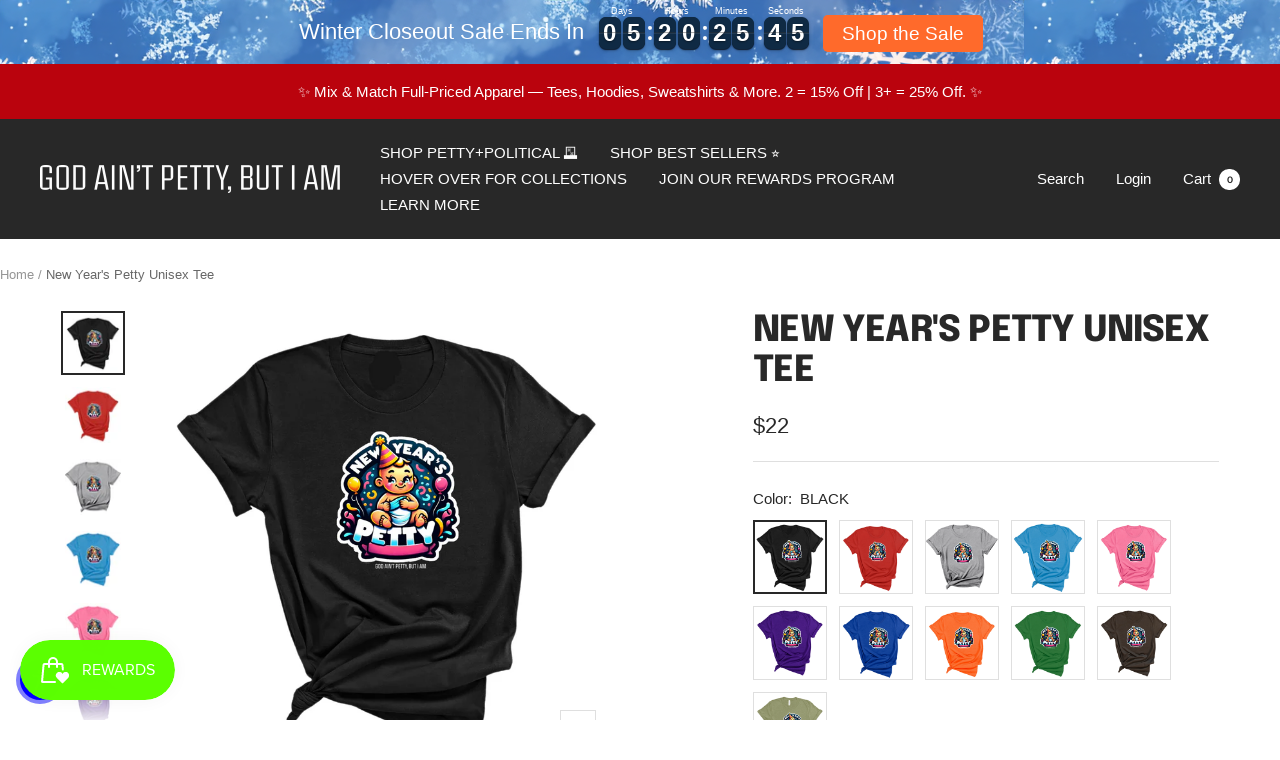

--- FILE ---
content_type: text/html; charset=utf-8
request_url: https://www.godaintpetty.com/products/new-years-petty-unisex-tee
body_size: 82595
content:
<!doctype html><html class="no-js" lang="en" dir="ltr">
  <head>

    <meta charset="utf-8">
    <meta name="viewport" content="width=device-width, initial-scale=1.0, height=device-height, minimum-scale=1.0, maximum-scale=1.0">
    <meta name="theme-color" content="#282828">

    <title>New Year&#39;s Petty Unisex Tee</title><meta name="description" content="Buy the New Year&#39;s Petty Unisex tee online at God Aint Petty. This fun, playful t-shirt is available in all sizes and full stock colors. A 100% black-owned!"><link rel="canonical" href="https://www.godaintpetty.com/products/new-years-petty-unisex-tee"><link rel="shortcut icon" href="//www.godaintpetty.com/cdn/shop/files/God_Ain_t_Petty_but_I_am_logo3_96x96.png?v=1736548401" type="image/png"><link rel="preconnect" href="https://cdn.shopify.com">
    <link rel="dns-prefetch" href="https://productreviews.shopifycdn.com">
    <link rel="dns-prefetch" href="https://www.google-analytics.com"><link rel="preconnect" href="https://fonts.shopifycdn.com" crossorigin><link rel="preload" as="style" href="//www.godaintpetty.com/cdn/shop/t/37/assets/theme.css?v=73208402913579519561763648471">
    <link rel="preload" as="script" href="//www.godaintpetty.com/cdn/shop/t/37/assets/vendor.js?v=31715688253868339281763648471">
    <link rel="preload" as="script" href="//www.godaintpetty.com/cdn/shop/t/37/assets/theme.js?v=991452456101487641763648471"><link rel="preload" as="fetch" href="/products/new-years-petty-unisex-tee.js" crossorigin><link rel="preload" as="script" href="//www.godaintpetty.com/cdn/shop/t/37/assets/flickity.js?v=176646718982628074891763648471">
     <script data-cfasync="false" src="https://cdn.fixvitals.com/resources/preload" ></script>
    

    <meta property="og:type" content="product">
  <meta property="og:title" content="New Year&#39;s Petty Unisex Tee">
  <meta property="product:price:amount" content="22">
  <meta property="product:price:currency" content="USD"><meta property="og:image" content="http://www.godaintpetty.com/cdn/shop/files/New-Years-Petty-Unisex-Tee-The-Original-God-Aint-Petty-but-I-Am_42c26552.png?v=1740609311">
  <meta property="og:image:secure_url" content="https://www.godaintpetty.com/cdn/shop/files/New-Years-Petty-Unisex-Tee-The-Original-God-Aint-Petty-but-I-Am_42c26552.png?v=1740609311">
  <meta property="og:image:width" content="2000">
  <meta property="og:image:height" content="2000"><meta property="og:description" content="Buy the New Year&#39;s Petty Unisex tee online at God Aint Petty. This fun, playful t-shirt is available in all sizes and full stock colors. A 100% black-owned!"><meta property="og:url" content="https://www.godaintpetty.com/products/new-years-petty-unisex-tee">
<meta property="og:site_name" content="God Ain&#39;t Petty But I Am"><meta name="twitter:card" content="summary"><meta name="twitter:title" content="New Year&#39;s Petty Unisex Tee">
  <meta name="twitter:description" content="Elevate your New Year vibes with our New Year&#39;s Petty unisex tee! Because why not start the year with a touch of sass and a whole lot of style?



Unisex sizing


Runs true to size


100% combed ring-spun cotton


4.3-ounce jersey knit fabric


Side-seamed


NEXT LEVEL APPAREL COTTON CREW - 3600


We print each item on demand. Please review the FAQs for our current production times. Once your order has been printed, it will be shipped with online tracking and text/email notifications.




God Ain&#39;t Petty, but I am"><meta name="twitter:image" content="https://www.godaintpetty.com/cdn/shop/files/New-Years-Petty-Unisex-Tee-The-Original-God-Aint-Petty-but-I-Am_42c26552_1200x1200_crop_center.png?v=1740609311">
  <meta name="twitter:image:alt" content="New Year&#39;s Petty Unisex Tee-T-Shirt-The Original God Ain&#39;t Petty But I Am">

    
     <script data-cfasync="false" src="https://cdn.fixvitals.com/resources/lazyload" ></script>
    


<link rel='preconnect dns-prefetch' href='https://api.config-security.com/' crossorigin />
<link rel='preconnect dns-prefetch' href='https://conf.config-security.com/' crossorigin />
<link rel='preconnect dns-prefetch' href='https://whale.camera/' crossorigin />
<script>
/* >> TriplePixel :: start*/
window.TriplePixelData={TripleName:"god-aint-petty-but-i-am.myshopify.com",ver:"2.12",plat:"SHOPIFY",isHeadless:false},function(W,H,A,L,E,_,B,N){function O(U,T,P,H,R){void 0===R&&(R=!1),H=new XMLHttpRequest,P?(H.open("POST",U,!0),H.setRequestHeader("Content-Type","text/plain")):H.open("GET",U,!0),H.send(JSON.stringify(P||{})),H.onreadystatechange=function(){4===H.readyState&&200===H.status?(R=H.responseText,U.includes(".txt")?eval(R):P||(N[B]=R)):(299<H.status||H.status<200)&&T&&!R&&(R=!0,O(U,T-1,P))}}if(N=window,!N[H+"sn"]){N[H+"sn"]=1,L=function(){return Date.now().toString(36)+"_"+Math.random().toString(36)};try{A.setItem(H,1+(0|A.getItem(H)||0)),(E=JSON.parse(A.getItem(H+"U")||"[]")).push({u:location.href,r:document.referrer,t:Date.now(),id:L()}),A.setItem(H+"U",JSON.stringify(E))}catch(e){}var i,m,p;A.getItem('"!nC`')||(_=A,A=N,A[H]||(E=A[H]=function(t,e,a){return void 0===a&&(a=[]),"State"==t?E.s:(W=L(),(E._q=E._q||[]).push([W,t,e].concat(a)),W)},E.s="Installed",E._q=[],E.ch=W,B="configSecurityConfModel",N[B]=1,O("https://conf.config-security.com/model",5),i=L(),m=A[atob("c2NyZWVu")],_.setItem("di_pmt_wt",i),p={id:i,action:"profile",avatar:_.getItem("auth-security_rand_salt_"),time:m[atob("d2lkdGg=")]+":"+m[atob("aGVpZ2h0")],host:A.TriplePixelData.TripleName,plat:A.TriplePixelData.plat,url:window.location.href,ref:document.referrer,ver:A.TriplePixelData.ver},O("https://api.config-security.com/event",5,p),O("https://whale.camera/live/dot.txt",5)))}}("","TriplePixel",localStorage);
/* << TriplePixel :: end*/
</script>



<!-- Google tag (gtag.js) -->
<script async src="https://www.googletagmanager.com/gtag/js?id=G-C0W7HDV0PZ"></script>

<!-- begin Convert Experiences code--><script type="text/javascript" src="//cdn-4.convertexperiments.com/js/100411993-100412280.js"></script><!-- end Convert Experiences code -->
    
    
<script>
  window.dataLayer = window.dataLayer || [];
  function gtag(){dataLayer.push(arguments);}
  gtag('js', new Date());

  gtag('config', 'G-C0W7HDV0PZ');
</script>
    
<!-- Google tag (gtag.js) -->
<script async src="https://www.googletagmanager.com/gtag/js?id=AW-435683355">
</script>
<script>
  window.dataLayer = window.dataLayer || [];
  function gtag(){dataLayer.push(arguments);}
  gtag('js', new Date());

  gtag('config', 'AW-435683355');
</script>




    <script>
(function (report_fb_pixel) {
    var url_params = new URLSearchParams(window.location.search);
    var utm_campaign = url_params.get('utm_campaign');
    if (!utm_campaign) return;


    var rating = parseInt(url_params.get('rating'));
    var event_name = null;


    if (utm_campaign === 'loox-referrals') {
        event_name = 'LooxReferralsVisit';
    } else if (/^loox/gi.test(utm_campaign) && rating >= 1) {
        event_name = 'ReviewSubmitted';
    } else {
        return;
    }


    if (typeof fbq === "function") return fbq('track', event_name);


    !function (f, b, e, v, n, t, s) {
        if (f.fbq) return;
        n = f.fbq = function () { n.callMethod ? n.callMethod.apply(n, arguments) : n.queue.push(arguments) };
        if (!f._fbq) f._fbq = n;
        n.push = n;
        n.loaded = !0;
        n.version = '2.0';
        n.queue = [];
        t = b.createElement(e);
        t.async = !0;
        t.src = v;
        s = b.getElementsByTagName(e)[0];
        s.parentNode.insertBefore(t, s)
    }(window, document, 'script', 'https://connect.facebook.net/en_US/fbevents.js');


    fbq('init', report_fb_pixel);
    fbq('track', event_name);
})('<400595054483269>');</script>

    
  <script type="application/ld+json">
  {
    "@context": "https://schema.org",
    "@type": "Product",
    "productID": 8220969271544,
    "offers": [{
          "@type": "Offer",
          "name": "BLACK \/ XS",
          "availability":"https://schema.org/InStock",
          "price": 22.0,
          "priceCurrency": "USD",
          "priceValidUntil": "2026-02-05","sku": "GAP0148820",
          "url": "/products/new-years-petty-unisex-tee?variant=44255197692152"
        },
{
          "@type": "Offer",
          "name": "BLACK \/ SMALL",
          "availability":"https://schema.org/InStock",
          "price": 22.0,
          "priceCurrency": "USD",
          "priceValidUntil": "2026-02-05","sku": "GAP0148821",
          "url": "/products/new-years-petty-unisex-tee?variant=44255197724920"
        },
{
          "@type": "Offer",
          "name": "BLACK \/ MEDIUM",
          "availability":"https://schema.org/InStock",
          "price": 22.0,
          "priceCurrency": "USD",
          "priceValidUntil": "2026-02-05","sku": "GAP0148822",
          "url": "/products/new-years-petty-unisex-tee?variant=44255197757688"
        },
{
          "@type": "Offer",
          "name": "BLACK \/ LARGE",
          "availability":"https://schema.org/InStock",
          "price": 22.0,
          "priceCurrency": "USD",
          "priceValidUntil": "2026-02-05","sku": "GAP0148823",
          "url": "/products/new-years-petty-unisex-tee?variant=44255197790456"
        },
{
          "@type": "Offer",
          "name": "BLACK \/ XL",
          "availability":"https://schema.org/InStock",
          "price": 22.0,
          "priceCurrency": "USD",
          "priceValidUntil": "2026-02-05","sku": "GAP0148824",
          "url": "/products/new-years-petty-unisex-tee?variant=44255197823224"
        },
{
          "@type": "Offer",
          "name": "BLACK \/ 2XL",
          "availability":"https://schema.org/InStock",
          "price": 24.0,
          "priceCurrency": "USD",
          "priceValidUntil": "2026-02-05","sku": "GAP0148825",
          "url": "/products/new-years-petty-unisex-tee?variant=44255197855992"
        },
{
          "@type": "Offer",
          "name": "BLACK \/ 3XL",
          "availability":"https://schema.org/InStock",
          "price": 27.0,
          "priceCurrency": "USD",
          "priceValidUntil": "2026-02-05","sku": "GAP0148826",
          "url": "/products/new-years-petty-unisex-tee?variant=44255197888760"
        },
{
          "@type": "Offer",
          "name": "BLACK \/ 4XL",
          "availability":"https://schema.org/InStock",
          "price": 29.0,
          "priceCurrency": "USD",
          "priceValidUntil": "2026-02-05","sku": "GAP0148827",
          "url": "/products/new-years-petty-unisex-tee?variant=44255197921528"
        },
{
          "@type": "Offer",
          "name": "BLACK \/ 5XL",
          "availability":"https://schema.org/InStock",
          "price": 30.0,
          "priceCurrency": "USD",
          "priceValidUntil": "2026-02-05","sku": "GAP0148828",
          "url": "/products/new-years-petty-unisex-tee?variant=44255197954296"
        },
{
          "@type": "Offer",
          "name": "RED \/ XS",
          "availability":"https://schema.org/InStock",
          "price": 22.0,
          "priceCurrency": "USD",
          "priceValidUntil": "2026-02-05","sku": "GAP0148829",
          "url": "/products/new-years-petty-unisex-tee?variant=44255197987064"
        },
{
          "@type": "Offer",
          "name": "RED \/ SMALL",
          "availability":"https://schema.org/InStock",
          "price": 22.0,
          "priceCurrency": "USD",
          "priceValidUntil": "2026-02-05","sku": "GAP0148830",
          "url": "/products/new-years-petty-unisex-tee?variant=44255198019832"
        },
{
          "@type": "Offer",
          "name": "RED \/ MEDIUM",
          "availability":"https://schema.org/InStock",
          "price": 22.0,
          "priceCurrency": "USD",
          "priceValidUntil": "2026-02-05","sku": "GAP0148831",
          "url": "/products/new-years-petty-unisex-tee?variant=44255198052600"
        },
{
          "@type": "Offer",
          "name": "RED \/ LARGE",
          "availability":"https://schema.org/InStock",
          "price": 22.0,
          "priceCurrency": "USD",
          "priceValidUntil": "2026-02-05","sku": "GAP0148832",
          "url": "/products/new-years-petty-unisex-tee?variant=44255198085368"
        },
{
          "@type": "Offer",
          "name": "RED \/ XL",
          "availability":"https://schema.org/InStock",
          "price": 22.0,
          "priceCurrency": "USD",
          "priceValidUntil": "2026-02-05","sku": "GAP0148833",
          "url": "/products/new-years-petty-unisex-tee?variant=44255198118136"
        },
{
          "@type": "Offer",
          "name": "RED \/ 2XL",
          "availability":"https://schema.org/InStock",
          "price": 24.0,
          "priceCurrency": "USD",
          "priceValidUntil": "2026-02-05","sku": "GAP0148834",
          "url": "/products/new-years-petty-unisex-tee?variant=44255198150904"
        },
{
          "@type": "Offer",
          "name": "RED \/ 3XL",
          "availability":"https://schema.org/InStock",
          "price": 27.0,
          "priceCurrency": "USD",
          "priceValidUntil": "2026-02-05","sku": "GAP0148835",
          "url": "/products/new-years-petty-unisex-tee?variant=44255198183672"
        },
{
          "@type": "Offer",
          "name": "RED \/ 4XL",
          "availability":"https://schema.org/InStock",
          "price": 29.0,
          "priceCurrency": "USD",
          "priceValidUntil": "2026-02-05","sku": "GAP0148836",
          "url": "/products/new-years-petty-unisex-tee?variant=44255198216440"
        },
{
          "@type": "Offer",
          "name": "RED \/ 5XL",
          "availability":"https://schema.org/InStock",
          "price": 30.0,
          "priceCurrency": "USD",
          "priceValidUntil": "2026-02-05","sku": "GAP0148837",
          "url": "/products/new-years-petty-unisex-tee?variant=44255198249208"
        },
{
          "@type": "Offer",
          "name": "GRAY \/ XS",
          "availability":"https://schema.org/InStock",
          "price": 22.0,
          "priceCurrency": "USD",
          "priceValidUntil": "2026-02-05","sku": "GAP0148838",
          "url": "/products/new-years-petty-unisex-tee?variant=44255198281976"
        },
{
          "@type": "Offer",
          "name": "GRAY \/ SMALL",
          "availability":"https://schema.org/InStock",
          "price": 22.0,
          "priceCurrency": "USD",
          "priceValidUntil": "2026-02-05","sku": "GAP0148839",
          "url": "/products/new-years-petty-unisex-tee?variant=44255198314744"
        },
{
          "@type": "Offer",
          "name": "GRAY \/ MEDIUM",
          "availability":"https://schema.org/InStock",
          "price": 22.0,
          "priceCurrency": "USD",
          "priceValidUntil": "2026-02-05","sku": "GAP0148840",
          "url": "/products/new-years-petty-unisex-tee?variant=44255198347512"
        },
{
          "@type": "Offer",
          "name": "GRAY \/ LARGE",
          "availability":"https://schema.org/InStock",
          "price": 22.0,
          "priceCurrency": "USD",
          "priceValidUntil": "2026-02-05","sku": "GAP0148841",
          "url": "/products/new-years-petty-unisex-tee?variant=44255198380280"
        },
{
          "@type": "Offer",
          "name": "GRAY \/ XL",
          "availability":"https://schema.org/InStock",
          "price": 22.0,
          "priceCurrency": "USD",
          "priceValidUntil": "2026-02-05","sku": "GAP0148842",
          "url": "/products/new-years-petty-unisex-tee?variant=44255198413048"
        },
{
          "@type": "Offer",
          "name": "GRAY \/ 2XL",
          "availability":"https://schema.org/InStock",
          "price": 24.0,
          "priceCurrency": "USD",
          "priceValidUntil": "2026-02-05","sku": "GAP0148843",
          "url": "/products/new-years-petty-unisex-tee?variant=44255198445816"
        },
{
          "@type": "Offer",
          "name": "GRAY \/ 3XL",
          "availability":"https://schema.org/InStock",
          "price": 27.0,
          "priceCurrency": "USD",
          "priceValidUntil": "2026-02-05","sku": "GAP0148844",
          "url": "/products/new-years-petty-unisex-tee?variant=44255198478584"
        },
{
          "@type": "Offer",
          "name": "GRAY \/ 4XL",
          "availability":"https://schema.org/InStock",
          "price": 29.0,
          "priceCurrency": "USD",
          "priceValidUntil": "2026-02-05","sku": "GAP0148845",
          "url": "/products/new-years-petty-unisex-tee?variant=44255198511352"
        },
{
          "@type": "Offer",
          "name": "GRAY \/ 5XL",
          "availability":"https://schema.org/InStock",
          "price": 30.0,
          "priceCurrency": "USD",
          "priceValidUntil": "2026-02-05","sku": "GAP0148846",
          "url": "/products/new-years-petty-unisex-tee?variant=44255198544120"
        },
{
          "@type": "Offer",
          "name": "TURQUIOSE \/ XS",
          "availability":"https://schema.org/InStock",
          "price": 22.0,
          "priceCurrency": "USD",
          "priceValidUntil": "2026-02-05","sku": "GAP0148863",
          "url": "/products/new-years-petty-unisex-tee?variant=44255199166712"
        },
{
          "@type": "Offer",
          "name": "TURQUIOSE \/ SMALL",
          "availability":"https://schema.org/InStock",
          "price": 22.0,
          "priceCurrency": "USD",
          "priceValidUntil": "2026-02-05","sku": "GAP0148864",
          "url": "/products/new-years-petty-unisex-tee?variant=44255199297784"
        },
{
          "@type": "Offer",
          "name": "TURQUIOSE \/ MEDIUM",
          "availability":"https://schema.org/InStock",
          "price": 22.0,
          "priceCurrency": "USD",
          "priceValidUntil": "2026-02-05","sku": "GAP0148865",
          "url": "/products/new-years-petty-unisex-tee?variant=44255199428856"
        },
{
          "@type": "Offer",
          "name": "TURQUIOSE \/ LARGE",
          "availability":"https://schema.org/InStock",
          "price": 22.0,
          "priceCurrency": "USD",
          "priceValidUntil": "2026-02-05","sku": "GAP0148866",
          "url": "/products/new-years-petty-unisex-tee?variant=44255199527160"
        },
{
          "@type": "Offer",
          "name": "TURQUIOSE \/ XL",
          "availability":"https://schema.org/InStock",
          "price": 22.0,
          "priceCurrency": "USD",
          "priceValidUntil": "2026-02-05","sku": "GAP0148867",
          "url": "/products/new-years-petty-unisex-tee?variant=44255199658232"
        },
{
          "@type": "Offer",
          "name": "TURQUIOSE \/ 2XL",
          "availability":"https://schema.org/InStock",
          "price": 24.0,
          "priceCurrency": "USD",
          "priceValidUntil": "2026-02-05","sku": "GAP0148868",
          "url": "/products/new-years-petty-unisex-tee?variant=44255199789304"
        },
{
          "@type": "Offer",
          "name": "TURQUIOSE \/ 3XL",
          "availability":"https://schema.org/InStock",
          "price": 27.0,
          "priceCurrency": "USD",
          "priceValidUntil": "2026-02-05","sku": "GAP0148869",
          "url": "/products/new-years-petty-unisex-tee?variant=44255199854840"
        },
{
          "@type": "Offer",
          "name": "TURQUIOSE \/ 4XL",
          "availability":"https://schema.org/InStock",
          "price": 29.0,
          "priceCurrency": "USD",
          "priceValidUntil": "2026-02-05","sku": "GAP0148870",
          "url": "/products/new-years-petty-unisex-tee?variant=44255199887608"
        },
{
          "@type": "Offer",
          "name": "PINK \/ XS",
          "availability":"https://schema.org/InStock",
          "price": 22.0,
          "priceCurrency": "USD",
          "priceValidUntil": "2026-02-05","sku": "GAP0148871",
          "url": "/products/new-years-petty-unisex-tee?variant=44255199920376"
        },
{
          "@type": "Offer",
          "name": "PINK \/ SMALL",
          "availability":"https://schema.org/InStock",
          "price": 22.0,
          "priceCurrency": "USD",
          "priceValidUntil": "2026-02-05","sku": "GAP0148872",
          "url": "/products/new-years-petty-unisex-tee?variant=44255199953144"
        },
{
          "@type": "Offer",
          "name": "PINK \/ MEDIUM",
          "availability":"https://schema.org/InStock",
          "price": 22.0,
          "priceCurrency": "USD",
          "priceValidUntil": "2026-02-05","sku": "GAP0148873",
          "url": "/products/new-years-petty-unisex-tee?variant=44255199985912"
        },
{
          "@type": "Offer",
          "name": "PINK \/ LARGE",
          "availability":"https://schema.org/InStock",
          "price": 22.0,
          "priceCurrency": "USD",
          "priceValidUntil": "2026-02-05","sku": "GAP0148874",
          "url": "/products/new-years-petty-unisex-tee?variant=44255200018680"
        },
{
          "@type": "Offer",
          "name": "PINK \/ XL",
          "availability":"https://schema.org/InStock",
          "price": 22.0,
          "priceCurrency": "USD",
          "priceValidUntil": "2026-02-05","sku": "GAP0148875",
          "url": "/products/new-years-petty-unisex-tee?variant=44255200051448"
        },
{
          "@type": "Offer",
          "name": "PINK \/ 2XL",
          "availability":"https://schema.org/InStock",
          "price": 24.0,
          "priceCurrency": "USD",
          "priceValidUntil": "2026-02-05","sku": "GAP0148876",
          "url": "/products/new-years-petty-unisex-tee?variant=44255200084216"
        },
{
          "@type": "Offer",
          "name": "PINK \/ 3XL",
          "availability":"https://schema.org/InStock",
          "price": 27.0,
          "priceCurrency": "USD",
          "priceValidUntil": "2026-02-05","sku": "GAP0148877",
          "url": "/products/new-years-petty-unisex-tee?variant=44255200116984"
        },
{
          "@type": "Offer",
          "name": "PINK \/ 4XL",
          "availability":"https://schema.org/InStock",
          "price": 29.0,
          "priceCurrency": "USD",
          "priceValidUntil": "2026-02-05","sku": "GAP0148878",
          "url": "/products/new-years-petty-unisex-tee?variant=44255200149752"
        },
{
          "@type": "Offer",
          "name": "PURPLE \/ XS",
          "availability":"https://schema.org/InStock",
          "price": 22.0,
          "priceCurrency": "USD",
          "priceValidUntil": "2026-02-05","sku": "GAP0148879",
          "url": "/products/new-years-petty-unisex-tee?variant=44255200182520"
        },
{
          "@type": "Offer",
          "name": "PURPLE \/ SMALL",
          "availability":"https://schema.org/InStock",
          "price": 22.0,
          "priceCurrency": "USD",
          "priceValidUntil": "2026-02-05","sku": "GAP0148880",
          "url": "/products/new-years-petty-unisex-tee?variant=44255200215288"
        },
{
          "@type": "Offer",
          "name": "PURPLE \/ MEDIUM",
          "availability":"https://schema.org/InStock",
          "price": 22.0,
          "priceCurrency": "USD",
          "priceValidUntil": "2026-02-05","sku": "GAP0148881",
          "url": "/products/new-years-petty-unisex-tee?variant=44255200248056"
        },
{
          "@type": "Offer",
          "name": "PURPLE \/ LARGE",
          "availability":"https://schema.org/InStock",
          "price": 22.0,
          "priceCurrency": "USD",
          "priceValidUntil": "2026-02-05","sku": "GAP0148882",
          "url": "/products/new-years-petty-unisex-tee?variant=44255200280824"
        },
{
          "@type": "Offer",
          "name": "PURPLE \/ XL",
          "availability":"https://schema.org/InStock",
          "price": 22.0,
          "priceCurrency": "USD",
          "priceValidUntil": "2026-02-05","sku": "GAP0148883",
          "url": "/products/new-years-petty-unisex-tee?variant=44255200313592"
        },
{
          "@type": "Offer",
          "name": "PURPLE \/ 2XL",
          "availability":"https://schema.org/InStock",
          "price": 24.0,
          "priceCurrency": "USD",
          "priceValidUntil": "2026-02-05","sku": "GAP0148884",
          "url": "/products/new-years-petty-unisex-tee?variant=44255200346360"
        },
{
          "@type": "Offer",
          "name": "PURPLE \/ 3XL",
          "availability":"https://schema.org/InStock",
          "price": 27.0,
          "priceCurrency": "USD",
          "priceValidUntil": "2026-02-05","sku": "GAP0148885",
          "url": "/products/new-years-petty-unisex-tee?variant=44255200379128"
        },
{
          "@type": "Offer",
          "name": "PURPLE \/ 4XL",
          "availability":"https://schema.org/InStock",
          "price": 29.0,
          "priceCurrency": "USD",
          "priceValidUntil": "2026-02-05","sku": "GAP0148886",
          "url": "/products/new-years-petty-unisex-tee?variant=44255200411896"
        },
{
          "@type": "Offer",
          "name": "BLUE \/ XS",
          "availability":"https://schema.org/InStock",
          "price": 22.0,
          "priceCurrency": "USD",
          "priceValidUntil": "2026-02-05","sku": "GAP0148887",
          "url": "/products/new-years-petty-unisex-tee?variant=44255200444664"
        },
{
          "@type": "Offer",
          "name": "BLUE \/ SMALL",
          "availability":"https://schema.org/InStock",
          "price": 22.0,
          "priceCurrency": "USD",
          "priceValidUntil": "2026-02-05","sku": "GAP0148888",
          "url": "/products/new-years-petty-unisex-tee?variant=44255200477432"
        },
{
          "@type": "Offer",
          "name": "BLUE \/ MEDIUM",
          "availability":"https://schema.org/InStock",
          "price": 22.0,
          "priceCurrency": "USD",
          "priceValidUntil": "2026-02-05","sku": "GAP0148889",
          "url": "/products/new-years-petty-unisex-tee?variant=44255200510200"
        },
{
          "@type": "Offer",
          "name": "BLUE \/ LARGE",
          "availability":"https://schema.org/InStock",
          "price": 22.0,
          "priceCurrency": "USD",
          "priceValidUntil": "2026-02-05","sku": "GAP0148890",
          "url": "/products/new-years-petty-unisex-tee?variant=44255200542968"
        },
{
          "@type": "Offer",
          "name": "BLUE \/ XL",
          "availability":"https://schema.org/InStock",
          "price": 22.0,
          "priceCurrency": "USD",
          "priceValidUntil": "2026-02-05","sku": "GAP0148891",
          "url": "/products/new-years-petty-unisex-tee?variant=44255200575736"
        },
{
          "@type": "Offer",
          "name": "BLUE \/ 2XL",
          "availability":"https://schema.org/InStock",
          "price": 24.0,
          "priceCurrency": "USD",
          "priceValidUntil": "2026-02-05","sku": "GAP0148892",
          "url": "/products/new-years-petty-unisex-tee?variant=44255200608504"
        },
{
          "@type": "Offer",
          "name": "BLUE \/ 3XL",
          "availability":"https://schema.org/InStock",
          "price": 27.0,
          "priceCurrency": "USD",
          "priceValidUntil": "2026-02-05","sku": "GAP0148893",
          "url": "/products/new-years-petty-unisex-tee?variant=44255200641272"
        },
{
          "@type": "Offer",
          "name": "BLUE \/ 4XL",
          "availability":"https://schema.org/InStock",
          "price": 29.0,
          "priceCurrency": "USD",
          "priceValidUntil": "2026-02-05","sku": "GAP0148894",
          "url": "/products/new-years-petty-unisex-tee?variant=44255200674040"
        },
{
          "@type": "Offer",
          "name": "ORANGE \/ XS",
          "availability":"https://schema.org/InStock",
          "price": 22.0,
          "priceCurrency": "USD",
          "priceValidUntil": "2026-02-05","sku": "GAP0148895",
          "url": "/products/new-years-petty-unisex-tee?variant=44255200706808"
        },
{
          "@type": "Offer",
          "name": "ORANGE \/ SMALL",
          "availability":"https://schema.org/InStock",
          "price": 22.0,
          "priceCurrency": "USD",
          "priceValidUntil": "2026-02-05","sku": "GAP0148896",
          "url": "/products/new-years-petty-unisex-tee?variant=44255200739576"
        },
{
          "@type": "Offer",
          "name": "ORANGE \/ MEDIUM",
          "availability":"https://schema.org/InStock",
          "price": 22.0,
          "priceCurrency": "USD",
          "priceValidUntil": "2026-02-05","sku": "GAP0148897",
          "url": "/products/new-years-petty-unisex-tee?variant=44255200772344"
        },
{
          "@type": "Offer",
          "name": "ORANGE \/ LARGE",
          "availability":"https://schema.org/InStock",
          "price": 22.0,
          "priceCurrency": "USD",
          "priceValidUntil": "2026-02-05","sku": "GAP0148898",
          "url": "/products/new-years-petty-unisex-tee?variant=44255200805112"
        },
{
          "@type": "Offer",
          "name": "ORANGE \/ XL",
          "availability":"https://schema.org/InStock",
          "price": 22.0,
          "priceCurrency": "USD",
          "priceValidUntil": "2026-02-05","sku": "GAP0148899",
          "url": "/products/new-years-petty-unisex-tee?variant=44255200837880"
        },
{
          "@type": "Offer",
          "name": "ORANGE \/ 2XL",
          "availability":"https://schema.org/InStock",
          "price": 24.0,
          "priceCurrency": "USD",
          "priceValidUntil": "2026-02-05","sku": "GAP0148900",
          "url": "/products/new-years-petty-unisex-tee?variant=44255200870648"
        },
{
          "@type": "Offer",
          "name": "ORANGE \/ 3XL",
          "availability":"https://schema.org/InStock",
          "price": 27.0,
          "priceCurrency": "USD",
          "priceValidUntil": "2026-02-05","sku": "GAP0148901",
          "url": "/products/new-years-petty-unisex-tee?variant=44255200903416"
        },
{
          "@type": "Offer",
          "name": "GREEN \/ XS",
          "availability":"https://schema.org/InStock",
          "price": 22.0,
          "priceCurrency": "USD",
          "priceValidUntil": "2026-02-05","sku": "GAP0148902",
          "url": "/products/new-years-petty-unisex-tee?variant=44255200936184"
        },
{
          "@type": "Offer",
          "name": "GREEN \/ SMALL",
          "availability":"https://schema.org/InStock",
          "price": 22.0,
          "priceCurrency": "USD",
          "priceValidUntil": "2026-02-05","sku": "GAP0148903",
          "url": "/products/new-years-petty-unisex-tee?variant=44255200968952"
        },
{
          "@type": "Offer",
          "name": "GREEN \/ MEDIUM",
          "availability":"https://schema.org/InStock",
          "price": 22.0,
          "priceCurrency": "USD",
          "priceValidUntil": "2026-02-05","sku": "GAP0148904",
          "url": "/products/new-years-petty-unisex-tee?variant=44255201001720"
        },
{
          "@type": "Offer",
          "name": "GREEN \/ LARGE",
          "availability":"https://schema.org/InStock",
          "price": 22.0,
          "priceCurrency": "USD",
          "priceValidUntil": "2026-02-05","sku": "GAP0148905",
          "url": "/products/new-years-petty-unisex-tee?variant=44255201034488"
        },
{
          "@type": "Offer",
          "name": "GREEN \/ XL",
          "availability":"https://schema.org/InStock",
          "price": 22.0,
          "priceCurrency": "USD",
          "priceValidUntil": "2026-02-05","sku": "GAP0148906",
          "url": "/products/new-years-petty-unisex-tee?variant=44255201067256"
        },
{
          "@type": "Offer",
          "name": "GREEN \/ 2XL",
          "availability":"https://schema.org/InStock",
          "price": 24.0,
          "priceCurrency": "USD",
          "priceValidUntil": "2026-02-05","sku": "GAP0148907",
          "url": "/products/new-years-petty-unisex-tee?variant=44255201100024"
        },
{
          "@type": "Offer",
          "name": "GREEN \/ 3XL",
          "availability":"https://schema.org/InStock",
          "price": 27.0,
          "priceCurrency": "USD",
          "priceValidUntil": "2026-02-05","sku": "GAP0148908",
          "url": "/products/new-years-petty-unisex-tee?variant=44255201132792"
        },
{
          "@type": "Offer",
          "name": "GREEN \/ 4XL",
          "availability":"https://schema.org/InStock",
          "price": 29.0,
          "priceCurrency": "USD",
          "priceValidUntil": "2026-02-05","sku": "GAP0148909",
          "url": "/products/new-years-petty-unisex-tee?variant=44255201165560"
        },
{
          "@type": "Offer",
          "name": "CHOCOLATE \/ XS",
          "availability":"https://schema.org/InStock",
          "price": 22.0,
          "priceCurrency": "USD",
          "priceValidUntil": "2026-02-05",
          "url": "/products/new-years-petty-unisex-tee?variant=44255246713080"
        },
{
          "@type": "Offer",
          "name": "CHOCOLATE \/ SMALL",
          "availability":"https://schema.org/InStock",
          "price": 22.0,
          "priceCurrency": "USD",
          "priceValidUntil": "2026-02-05",
          "url": "/products/new-years-petty-unisex-tee?variant=44255246745848"
        },
{
          "@type": "Offer",
          "name": "CHOCOLATE \/ MEDIUM",
          "availability":"https://schema.org/InStock",
          "price": 22.0,
          "priceCurrency": "USD",
          "priceValidUntil": "2026-02-05",
          "url": "/products/new-years-petty-unisex-tee?variant=44255246778616"
        },
{
          "@type": "Offer",
          "name": "CHOCOLATE \/ LARGE",
          "availability":"https://schema.org/InStock",
          "price": 22.0,
          "priceCurrency": "USD",
          "priceValidUntil": "2026-02-05",
          "url": "/products/new-years-petty-unisex-tee?variant=44255246811384"
        },
{
          "@type": "Offer",
          "name": "CHOCOLATE \/ XL",
          "availability":"https://schema.org/InStock",
          "price": 22.0,
          "priceCurrency": "USD",
          "priceValidUntil": "2026-02-05",
          "url": "/products/new-years-petty-unisex-tee?variant=44255246844152"
        },
{
          "@type": "Offer",
          "name": "CHOCOLATE \/ 2XL",
          "availability":"https://schema.org/InStock",
          "price": 24.0,
          "priceCurrency": "USD",
          "priceValidUntil": "2026-02-05",
          "url": "/products/new-years-petty-unisex-tee?variant=44255246876920"
        },
{
          "@type": "Offer",
          "name": "CHOCOLATE \/ 3XL",
          "availability":"https://schema.org/InStock",
          "price": 27.0,
          "priceCurrency": "USD",
          "priceValidUntil": "2026-02-05",
          "url": "/products/new-years-petty-unisex-tee?variant=44255246909688"
        },
{
          "@type": "Offer",
          "name": "CHOCOLATE \/ 4XL",
          "availability":"https://schema.org/InStock",
          "price": 29.0,
          "priceCurrency": "USD",
          "priceValidUntil": "2026-02-05",
          "url": "/products/new-years-petty-unisex-tee?variant=44255246942456"
        },
{
          "@type": "Offer",
          "name": "MILITARY GREEN \/ XS",
          "availability":"https://schema.org/InStock",
          "price": 22.0,
          "priceCurrency": "USD",
          "priceValidUntil": "2026-02-05",
          "url": "/products/new-years-petty-unisex-tee?variant=44461557776632"
        },
{
          "@type": "Offer",
          "name": "MILITARY GREEN \/ SMALL",
          "availability":"https://schema.org/InStock",
          "price": 22.0,
          "priceCurrency": "USD",
          "priceValidUntil": "2026-02-05",
          "url": "/products/new-years-petty-unisex-tee?variant=44461558038776"
        },
{
          "@type": "Offer",
          "name": "MILITARY GREEN \/ MEDIUM",
          "availability":"https://schema.org/InStock",
          "price": 22.0,
          "priceCurrency": "USD",
          "priceValidUntil": "2026-02-05",
          "url": "/products/new-years-petty-unisex-tee?variant=44461558071544"
        },
{
          "@type": "Offer",
          "name": "MILITARY GREEN \/ LARGE",
          "availability":"https://schema.org/InStock",
          "price": 22.0,
          "priceCurrency": "USD",
          "priceValidUntil": "2026-02-05",
          "url": "/products/new-years-petty-unisex-tee?variant=44461558399224"
        },
{
          "@type": "Offer",
          "name": "MILITARY GREEN \/ XL",
          "availability":"https://schema.org/InStock",
          "price": 22.0,
          "priceCurrency": "USD",
          "priceValidUntil": "2026-02-05",
          "url": "/products/new-years-petty-unisex-tee?variant=44461558694136"
        },
{
          "@type": "Offer",
          "name": "MILITARY GREEN \/ 2XL",
          "availability":"https://schema.org/InStock",
          "price": 24.0,
          "priceCurrency": "USD",
          "priceValidUntil": "2026-02-05",
          "url": "/products/new-years-petty-unisex-tee?variant=44461558825208"
        },
{
          "@type": "Offer",
          "name": "MILITARY GREEN \/ 3XL",
          "availability":"https://schema.org/InStock",
          "price": 27.0,
          "priceCurrency": "USD",
          "priceValidUntil": "2026-02-05",
          "url": "/products/new-years-petty-unisex-tee?variant=44461558857976"
        }
],"brand": {
      "@type": "Brand",
      "name": "God Ain't Petty but I am"
    },
    "name": "New Year's Petty Unisex Tee",
    "description": "Elevate your New Year vibes with our New Year's Petty unisex tee! Because why not start the year with a touch of sass and a whole lot of style?\n\n\n\nUnisex sizing\n\n\nRuns true to size\n\n\n100% combed ring-spun cotton\n\n\n4.3-ounce jersey knit fabric\n\n\nSide-seamed\n\n\nNEXT LEVEL APPAREL COTTON CREW - 3600\n\n\nWe print each item on demand. Please review the FAQs for our current production times. Once your order has been printed, it will be shipped with online tracking and text\/email notifications.\n\n\n\n\nGod Ain't Petty, but I am",
    "category": "T-Shirt",
    "url": "/products/new-years-petty-unisex-tee",
    "sku": "GAP0148820",
    "image": {
      "@type": "ImageObject",
      "url": "https://www.godaintpetty.com/cdn/shop/files/New-Years-Petty-Unisex-Tee-The-Original-God-Aint-Petty-but-I-Am_42c26552.png?v=1740609311&width=1024",
      "image": "https://www.godaintpetty.com/cdn/shop/files/New-Years-Petty-Unisex-Tee-The-Original-God-Aint-Petty-but-I-Am_42c26552.png?v=1740609311&width=1024",
      "name": "New Year's Petty Unisex Tee-T-Shirt-The Original God Ain't Petty But I Am",
      "width": "1024",
      "height": "1024"
    }
  }
  </script>



  <script type="application/ld+json">
  {
    "@context": "https://schema.org",
    "@type": "BreadcrumbList",
  "itemListElement": [{
      "@type": "ListItem",
      "position": 1,
      "name": "Home",
      "item": "https://www.godaintpetty.com"
    },{
          "@type": "ListItem",
          "position": 2,
          "name": "New Year's Petty Unisex Tee",
          "item": "https://www.godaintpetty.com/products/new-years-petty-unisex-tee"
        }]
  }
  </script>


    <link rel="preload" href="//www.godaintpetty.com/cdn/fonts/epilogue/epilogue_n8.fce680a466ed4f23f54385c46aa2c014c51d421a.woff2" as="font" type="font/woff2" crossorigin><link rel="preload" href="//www.godaintpetty.com/cdn/fonts/instrument_sans/instrumentsans_n4.db86542ae5e1596dbdb28c279ae6c2086c4c5bfa.woff2" as="font" type="font/woff2" crossorigin><style>
  /* Typography (heading) */
  @font-face {
  font-family: Epilogue;
  font-weight: 800;
  font-style: normal;
  font-display: swap;
  src: url("//www.godaintpetty.com/cdn/fonts/epilogue/epilogue_n8.fce680a466ed4f23f54385c46aa2c014c51d421a.woff2") format("woff2"),
       url("//www.godaintpetty.com/cdn/fonts/epilogue/epilogue_n8.2961970d19583d06f062e98ceb588027397f5810.woff") format("woff");
}

@font-face {
  font-family: Epilogue;
  font-weight: 800;
  font-style: italic;
  font-display: swap;
  src: url("//www.godaintpetty.com/cdn/fonts/epilogue/epilogue_i8.ff761dcfbf0a5437130c88f1b2679b905f7ed608.woff2") format("woff2"),
       url("//www.godaintpetty.com/cdn/fonts/epilogue/epilogue_i8.e7ca0c6d6c4d73469c08f9b99e243b2e63239caf.woff") format("woff");
}

/* Typography (body) */
  @font-face {
  font-family: "Instrument Sans";
  font-weight: 400;
  font-style: normal;
  font-display: swap;
  src: url("//www.godaintpetty.com/cdn/fonts/instrument_sans/instrumentsans_n4.db86542ae5e1596dbdb28c279ae6c2086c4c5bfa.woff2") format("woff2"),
       url("//www.godaintpetty.com/cdn/fonts/instrument_sans/instrumentsans_n4.510f1b081e58d08c30978f465518799851ef6d8b.woff") format("woff");
}

@font-face {
  font-family: "Instrument Sans";
  font-weight: 400;
  font-style: italic;
  font-display: swap;
  src: url("//www.godaintpetty.com/cdn/fonts/instrument_sans/instrumentsans_i4.028d3c3cd8d085648c808ceb20cd2fd1eb3560e5.woff2") format("woff2"),
       url("//www.godaintpetty.com/cdn/fonts/instrument_sans/instrumentsans_i4.7e90d82df8dee29a99237cd19cc529d2206706a2.woff") format("woff");
}

@font-face {
  font-family: "Instrument Sans";
  font-weight: 600;
  font-style: normal;
  font-display: swap;
  src: url("//www.godaintpetty.com/cdn/fonts/instrument_sans/instrumentsans_n6.27dc66245013a6f7f317d383a3cc9a0c347fb42d.woff2") format("woff2"),
       url("//www.godaintpetty.com/cdn/fonts/instrument_sans/instrumentsans_n6.1a71efbeeb140ec495af80aad612ad55e19e6d0e.woff") format("woff");
}

@font-face {
  font-family: "Instrument Sans";
  font-weight: 600;
  font-style: italic;
  font-display: swap;
  src: url("//www.godaintpetty.com/cdn/fonts/instrument_sans/instrumentsans_i6.ba8063f6adfa1e7ffe690cc5efa600a1e0a8ec32.woff2") format("woff2"),
       url("//www.godaintpetty.com/cdn/fonts/instrument_sans/instrumentsans_i6.a5bb29b76a0bb820ddaa9417675a5d0bafaa8c1f.woff") format("woff");
}

:root {--heading-color: 40, 40, 40;
    --text-color: 40, 40, 40;
    --background: 255, 255, 255;
    --secondary-background: 245, 245, 245;
    --border-color: 223, 223, 223;
    --border-color-darker: 169, 169, 169;
    --success-color: 0, 118, 255;
    --success-background: 204, 228, 255;
    --error-color: 186, 3, 13;
    --error-background: 250, 237, 238;
    --primary-button-background: 186, 3, 13;
    --primary-button-text-color: 255, 255, 255;
    --secondary-button-background: 186, 3, 13;
    --secondary-button-text-color: 255, 255, 255;
    --product-star-rating: 246, 164, 41;
    --product-on-sale-accent: 186, 3, 13;
    --product-sold-out-accent: 111, 113, 155;
    --product-custom-label-background: 64, 93, 230;
    --product-custom-label-text-color: 255, 255, 255;
    --product-custom-label-2-background: 243, 255, 52;
    --product-custom-label-2-text-color: 0, 0, 0;
    --product-low-stock-text-color: 186, 3, 13;
    --product-in-stock-text-color: 46, 158, 123;
    --loading-bar-background: 40, 40, 40;

    /* We duplicate some "base" colors as root colors, which is useful to use on drawer elements or popover without. Those should not be overridden to avoid issues */
    --root-heading-color: 40, 40, 40;
    --root-text-color: 40, 40, 40;
    --root-background: 255, 255, 255;
    --root-border-color: 223, 223, 223;
    --root-primary-button-background: 186, 3, 13;
    --root-primary-button-text-color: 255, 255, 255;

    --base-font-size: 15px;
    --heading-font-family: Epilogue, sans-serif;
    --heading-font-weight: 800;
    --heading-font-style: normal;
    --heading-text-transform: uppercase;
    --text-font-family: "Instrument Sans", sans-serif;
    --text-font-weight: 400;
    --text-font-style: normal;
    --text-font-bold-weight: 600;

    /* Typography (font size) */
    --heading-xxsmall-font-size: 11px;
    --heading-xsmall-font-size: 11px;
    --heading-small-font-size: 12px;
    --heading-large-font-size: 36px;
    --heading-h1-font-size: 36px;
    --heading-h2-font-size: 30px;
    --heading-h3-font-size: 26px;
    --heading-h4-font-size: 24px;
    --heading-h5-font-size: 20px;
    --heading-h6-font-size: 16px;

    /* Control the look and feel of the theme by changing radius of various elements */
    --button-border-radius: 0px;
    --block-border-radius: 0px;
    --block-border-radius-reduced: 0px;
    --color-swatch-border-radius: 0px;

    /* Button size */
    --button-height: 48px;
    --button-small-height: 40px;

    /* Form related */
    --form-input-field-height: 48px;
    --form-input-gap: 16px;
    --form-submit-margin: 24px;

    /* Product listing related variables */
    --product-list-block-spacing: 32px;

    /* Video related */
    --play-button-background: 255, 255, 255;
    --play-button-arrow: 40, 40, 40;

    /* RTL support */
    --transform-logical-flip: 1;
    --transform-origin-start: left;
    --transform-origin-end: right;

    /* Other */
    --zoom-cursor-svg-url: url(//www.godaintpetty.com/cdn/shop/t/37/assets/zoom-cursor.svg?v=39908859784506347231763648471);
    --arrow-right-svg-url: url(//www.godaintpetty.com/cdn/shop/t/37/assets/arrow-right.svg?v=40046868119262634591763648471);
    --arrow-left-svg-url: url(//www.godaintpetty.com/cdn/shop/t/37/assets/arrow-left.svg?v=158856395986752206651763648471);

    /* Some useful variables that we can reuse in our CSS. Some explanation are needed for some of them:
       - container-max-width-minus-gutters: represents the container max width without the edge gutters
       - container-outer-width: considering the screen width, represent all the space outside the container
       - container-outer-margin: same as container-outer-width but get set to 0 inside a container
       - container-inner-width: the effective space inside the container (minus gutters)
       - grid-column-width: represents the width of a single column of the grid
       - vertical-breather: this is a variable that defines the global "spacing" between sections, and inside the section
                            to create some "breath" and minimum spacing
     */
    --container-max-width: 1600px;
    --container-gutter: 24px;
    --container-max-width-minus-gutters: calc(var(--container-max-width) - (var(--container-gutter)) * 2);
    --container-outer-width: max(calc((100vw - var(--container-max-width-minus-gutters)) / 2), var(--container-gutter));
    --container-outer-margin: var(--container-outer-width);
    --container-inner-width: calc(100vw - var(--container-outer-width) * 2);

    --grid-column-count: 10;
    --grid-gap: 24px;
    --grid-column-width: calc((100vw - var(--container-outer-width) * 2 - var(--grid-gap) * (var(--grid-column-count) - 1)) / var(--grid-column-count));

    --vertical-breather: 28px;
    --vertical-breather-tight: 28px;

    /* Shopify related variables */
    --payment-terms-background-color: #ffffff;
  }

  @media screen and (min-width: 741px) {
    :root {
      --container-gutter: 40px;
      --grid-column-count: 20;
      --vertical-breather: 40px;
      --vertical-breather-tight: 40px;

      /* Typography (font size) */
      --heading-xsmall-font-size: 12px;
      --heading-small-font-size: 13px;
      --heading-large-font-size: 52px;
      --heading-h1-font-size: 48px;
      --heading-h2-font-size: 38px;
      --heading-h3-font-size: 32px;
      --heading-h4-font-size: 24px;
      --heading-h5-font-size: 20px;
      --heading-h6-font-size: 18px;

      /* Form related */
      --form-input-field-height: 52px;
      --form-submit-margin: 32px;

      /* Button size */
      --button-height: 52px;
      --button-small-height: 44px;
    }
  }

  @media screen and (min-width: 1200px) {
    :root {
      --vertical-breather: 48px;
      --vertical-breather-tight: 48px;
      --product-list-block-spacing: 48px;

      /* Typography */
      --heading-large-font-size: 64px;
      --heading-h1-font-size: 56px;
      --heading-h2-font-size: 48px;
      --heading-h3-font-size: 36px;
      --heading-h4-font-size: 30px;
      --heading-h5-font-size: 24px;
      --heading-h6-font-size: 18px;
    }
  }

  @media screen and (min-width: 1600px) {
    :root {
      --vertical-breather: 48px;
      --vertical-breather-tight: 48px;
    }
  }
</style>
    <script>
  // This allows to expose several variables to the global scope, to be used in scripts
  window.themeVariables = {
    settings: {
      direction: "ltr",
      pageType: "product",
      cartCount: 0,
      moneyFormat: "${{amount_no_decimals}}",
      moneyWithCurrencyFormat: "${{amount_no_decimals}} USD",
      showVendor: false,
      discountMode: "saving",
      currencyCodeEnabled: false,
      cartType: "page",
      cartCurrency: "USD",
      mobileZoomFactor: 2.5
    },

    routes: {
      host: "www.godaintpetty.com",
      rootUrl: "\/",
      rootUrlWithoutSlash: '',
      cartUrl: "\/cart",
      cartAddUrl: "\/cart\/add",
      cartChangeUrl: "\/cart\/change",
      searchUrl: "\/search",
      predictiveSearchUrl: "\/search\/suggest",
      productRecommendationsUrl: "\/recommendations\/products"
    },

    strings: {
      accessibilityDelete: "Delete",
      accessibilityClose: "Close",
      collectionSoldOut: "Join the Waitlist",
      collectionDiscount: "Save @savings@",
      productSalePrice: "Sale price",
      productRegularPrice: "Regular price",
      productFormUnavailable: "Unavailable",
      productFormSoldOut: "Sold out",
      productFormPreOrder: "Pre-order",
      productFormAddToCart: "Add to cart",
      searchNoResults: "No results could be found.",
      searchNewSearch: "New search",
      searchProducts: "Products",
      searchArticles: "Journal",
      searchPages: "Pages",
      searchCollections: "Collections",
      cartViewCart: "View cart",
      cartItemAdded: "Item added to your cart!",
      cartItemAddedShort: "Added to your cart!",
      cartAddOrderNote: "Add order note",
      cartEditOrderNote: "Edit order note",
      shippingEstimatorNoResults: "Sorry, we do not ship to your address.",
      shippingEstimatorOneResult: "There is one shipping rate for your address:",
      shippingEstimatorMultipleResults: "There are several shipping rates for your address:",
      shippingEstimatorError: "One or more error occurred while retrieving shipping rates:"
    },

    libs: {
      flickity: "\/\/www.godaintpetty.com\/cdn\/shop\/t\/37\/assets\/flickity.js?v=176646718982628074891763648471",
      photoswipe: "\/\/www.godaintpetty.com\/cdn\/shop\/t\/37\/assets\/photoswipe.js?v=132268647426145925301763648471",
      qrCode: "\/\/www.godaintpetty.com\/cdn\/shopifycloud\/storefront\/assets\/themes_support\/vendor\/qrcode-3f2b403b.js"
    },

    breakpoints: {
      phone: 'screen and (max-width: 740px)',
      tablet: 'screen and (min-width: 741px) and (max-width: 999px)',
      tabletAndUp: 'screen and (min-width: 741px)',
      pocket: 'screen and (max-width: 999px)',
      lap: 'screen and (min-width: 1000px) and (max-width: 1199px)',
      lapAndUp: 'screen and (min-width: 1000px)',
      desktop: 'screen and (min-width: 1200px)',
      wide: 'screen and (min-width: 1400px)'
    }
  };

  window.addEventListener('pageshow', async () => {
    const cartContent = await (await fetch(`${window.themeVariables.routes.cartUrl}.js`, {cache: 'reload'})).json();
    document.documentElement.dispatchEvent(new CustomEvent('cart:refresh', {detail: {cart: cartContent}}));
  });

  if ('noModule' in HTMLScriptElement.prototype) {
    // Old browsers (like IE) that does not support module will be considered as if not executing JS at all
    document.documentElement.className = document.documentElement.className.replace('no-js', 'js');

    requestAnimationFrame(() => {
      const viewportHeight = (window.visualViewport ? window.visualViewport.height : document.documentElement.clientHeight);
      document.documentElement.style.setProperty('--window-height',viewportHeight + 'px');
    });
  }// We save the product ID in local storage to be eventually used for recently viewed section
    try {
      const items = JSON.parse(localStorage.getItem('theme:recently-viewed-products') || '[]');

      // We check if the current product already exists, and if it does not, we add it at the start
      if (!items.includes(8220969271544)) {
        items.unshift(8220969271544);
      }

      localStorage.setItem('theme:recently-viewed-products', JSON.stringify(items.slice(0, 20)));
    } catch (e) {
      // Safari in private mode does not allow setting item, we silently fail
    }</script>

    <link rel="stylesheet" href="//www.godaintpetty.com/cdn/shop/t/37/assets/theme.css?v=73208402913579519561763648471">

    <script src="//www.godaintpetty.com/cdn/shop/t/37/assets/vendor.js?v=31715688253868339281763648471" defer></script>
    <script src="//www.godaintpetty.com/cdn/shop/t/37/assets/theme.js?v=991452456101487641763648471" defer></script>
    <script src="//www.godaintpetty.com/cdn/shop/t/37/assets/custom.js?v=167639537848865775061763648471" defer></script><script>window.performance && window.performance.mark && window.performance.mark('shopify.content_for_header.start');</script><meta name="google-site-verification" content="jtgHKApl6no0hAfbo5m4D9qF2N4Bg5-ltMQdoq7bY8o">
<meta name="google-site-verification" content="GnFe--bC62zip8OIBlB8yKdtS7KWsrjWVqAVPZBrp8o">
<meta name="google-site-verification" content="jtgHKApl6no0hAfbo5m4D9qF2N4Bg5-ltMQdoq7bY8o">
<meta name="google-site-verification" content="jtgHKApl6no0hAfbo5m4D9qF2N4Bg5-ltMQdoq7bY8o">
<meta name="google-site-verification" content="NS9cGN5f0sHzB8EN-mvjqmbv6vnyrFnarLN03Hwdldw">
<meta name="google-site-verification" content="80q2fqG3zHNotWzuXn0xzwn3wEiN0S_E8QT6cXco4ds">
<meta id="shopify-digital-wallet" name="shopify-digital-wallet" content="/52697858226/digital_wallets/dialog">
<meta name="shopify-checkout-api-token" content="a677d8c5b28b5a6ad242f26e4b516ae2">
<meta id="in-context-paypal-metadata" data-shop-id="52697858226" data-venmo-supported="false" data-environment="production" data-locale="en_US" data-paypal-v4="true" data-currency="USD">
<link rel="alternate" type="application/json+oembed" href="https://www.godaintpetty.com/products/new-years-petty-unisex-tee.oembed">
<script async="async" src="/checkouts/internal/preloads.js?locale=en-US"></script>
<link rel="preconnect" href="https://shop.app" crossorigin="anonymous">
<script async="async" src="https://shop.app/checkouts/internal/preloads.js?locale=en-US&shop_id=52697858226" crossorigin="anonymous"></script>
<script id="apple-pay-shop-capabilities" type="application/json">{"shopId":52697858226,"countryCode":"US","currencyCode":"USD","merchantCapabilities":["supports3DS"],"merchantId":"gid:\/\/shopify\/Shop\/52697858226","merchantName":"God Ain't Petty But I Am","requiredBillingContactFields":["postalAddress","email"],"requiredShippingContactFields":["postalAddress","email"],"shippingType":"shipping","supportedNetworks":["visa","masterCard","amex","discover","elo","jcb"],"total":{"type":"pending","label":"God Ain't Petty But I Am","amount":"1.00"},"shopifyPaymentsEnabled":true,"supportsSubscriptions":true}</script>
<script id="shopify-features" type="application/json">{"accessToken":"a677d8c5b28b5a6ad242f26e4b516ae2","betas":["rich-media-storefront-analytics"],"domain":"www.godaintpetty.com","predictiveSearch":true,"shopId":52697858226,"locale":"en"}</script>
<script>var Shopify = Shopify || {};
Shopify.shop = "god-aint-petty-but-i-am.myshopify.com";
Shopify.locale = "en";
Shopify.currency = {"active":"USD","rate":"1.0"};
Shopify.country = "US";
Shopify.theme = {"name":"Speed Optimized V2 : Focal Replaced 20251120","id":156509438200,"schema_name":"Focal","schema_version":"10.0.1","theme_store_id":714,"role":"main"};
Shopify.theme.handle = "null";
Shopify.theme.style = {"id":null,"handle":null};
Shopify.cdnHost = "www.godaintpetty.com/cdn";
Shopify.routes = Shopify.routes || {};
Shopify.routes.root = "/";</script>
<script type="module">!function(o){(o.Shopify=o.Shopify||{}).modules=!0}(window);</script>
<script>!function(o){function n(){var o=[];function n(){o.push(Array.prototype.slice.apply(arguments))}return n.q=o,n}var t=o.Shopify=o.Shopify||{};t.loadFeatures=n(),t.autoloadFeatures=n()}(window);</script>
<script>
  window.ShopifyPay = window.ShopifyPay || {};
  window.ShopifyPay.apiHost = "shop.app\/pay";
  window.ShopifyPay.redirectState = null;
</script>
<script id="shop-js-analytics" type="application/json">{"pageType":"product"}</script>
<script defer="defer" async type="module" src="//www.godaintpetty.com/cdn/shopifycloud/shop-js/modules/v2/client.init-shop-cart-sync_BT-GjEfc.en.esm.js"></script>
<script defer="defer" async type="module" src="//www.godaintpetty.com/cdn/shopifycloud/shop-js/modules/v2/chunk.common_D58fp_Oc.esm.js"></script>
<script defer="defer" async type="module" src="//www.godaintpetty.com/cdn/shopifycloud/shop-js/modules/v2/chunk.modal_xMitdFEc.esm.js"></script>
<script type="module">
  await import("//www.godaintpetty.com/cdn/shopifycloud/shop-js/modules/v2/client.init-shop-cart-sync_BT-GjEfc.en.esm.js");
await import("//www.godaintpetty.com/cdn/shopifycloud/shop-js/modules/v2/chunk.common_D58fp_Oc.esm.js");
await import("//www.godaintpetty.com/cdn/shopifycloud/shop-js/modules/v2/chunk.modal_xMitdFEc.esm.js");

  window.Shopify.SignInWithShop?.initShopCartSync?.({"fedCMEnabled":true,"windoidEnabled":true});

</script>
<script defer="defer" async type="module" src="//www.godaintpetty.com/cdn/shopifycloud/shop-js/modules/v2/client.payment-terms_Ci9AEqFq.en.esm.js"></script>
<script defer="defer" async type="module" src="//www.godaintpetty.com/cdn/shopifycloud/shop-js/modules/v2/chunk.common_D58fp_Oc.esm.js"></script>
<script defer="defer" async type="module" src="//www.godaintpetty.com/cdn/shopifycloud/shop-js/modules/v2/chunk.modal_xMitdFEc.esm.js"></script>
<script type="module">
  await import("//www.godaintpetty.com/cdn/shopifycloud/shop-js/modules/v2/client.payment-terms_Ci9AEqFq.en.esm.js");
await import("//www.godaintpetty.com/cdn/shopifycloud/shop-js/modules/v2/chunk.common_D58fp_Oc.esm.js");
await import("//www.godaintpetty.com/cdn/shopifycloud/shop-js/modules/v2/chunk.modal_xMitdFEc.esm.js");

  
</script>
<script>
  window.Shopify = window.Shopify || {};
  if (!window.Shopify.featureAssets) window.Shopify.featureAssets = {};
  window.Shopify.featureAssets['shop-js'] = {"shop-cart-sync":["modules/v2/client.shop-cart-sync_DZOKe7Ll.en.esm.js","modules/v2/chunk.common_D58fp_Oc.esm.js","modules/v2/chunk.modal_xMitdFEc.esm.js"],"init-fed-cm":["modules/v2/client.init-fed-cm_B6oLuCjv.en.esm.js","modules/v2/chunk.common_D58fp_Oc.esm.js","modules/v2/chunk.modal_xMitdFEc.esm.js"],"shop-cash-offers":["modules/v2/client.shop-cash-offers_D2sdYoxE.en.esm.js","modules/v2/chunk.common_D58fp_Oc.esm.js","modules/v2/chunk.modal_xMitdFEc.esm.js"],"shop-login-button":["modules/v2/client.shop-login-button_QeVjl5Y3.en.esm.js","modules/v2/chunk.common_D58fp_Oc.esm.js","modules/v2/chunk.modal_xMitdFEc.esm.js"],"pay-button":["modules/v2/client.pay-button_DXTOsIq6.en.esm.js","modules/v2/chunk.common_D58fp_Oc.esm.js","modules/v2/chunk.modal_xMitdFEc.esm.js"],"shop-button":["modules/v2/client.shop-button_DQZHx9pm.en.esm.js","modules/v2/chunk.common_D58fp_Oc.esm.js","modules/v2/chunk.modal_xMitdFEc.esm.js"],"avatar":["modules/v2/client.avatar_BTnouDA3.en.esm.js"],"init-windoid":["modules/v2/client.init-windoid_CR1B-cfM.en.esm.js","modules/v2/chunk.common_D58fp_Oc.esm.js","modules/v2/chunk.modal_xMitdFEc.esm.js"],"init-shop-for-new-customer-accounts":["modules/v2/client.init-shop-for-new-customer-accounts_C_vY_xzh.en.esm.js","modules/v2/client.shop-login-button_QeVjl5Y3.en.esm.js","modules/v2/chunk.common_D58fp_Oc.esm.js","modules/v2/chunk.modal_xMitdFEc.esm.js"],"init-shop-email-lookup-coordinator":["modules/v2/client.init-shop-email-lookup-coordinator_BI7n9ZSv.en.esm.js","modules/v2/chunk.common_D58fp_Oc.esm.js","modules/v2/chunk.modal_xMitdFEc.esm.js"],"init-shop-cart-sync":["modules/v2/client.init-shop-cart-sync_BT-GjEfc.en.esm.js","modules/v2/chunk.common_D58fp_Oc.esm.js","modules/v2/chunk.modal_xMitdFEc.esm.js"],"shop-toast-manager":["modules/v2/client.shop-toast-manager_DiYdP3xc.en.esm.js","modules/v2/chunk.common_D58fp_Oc.esm.js","modules/v2/chunk.modal_xMitdFEc.esm.js"],"init-customer-accounts":["modules/v2/client.init-customer-accounts_D9ZNqS-Q.en.esm.js","modules/v2/client.shop-login-button_QeVjl5Y3.en.esm.js","modules/v2/chunk.common_D58fp_Oc.esm.js","modules/v2/chunk.modal_xMitdFEc.esm.js"],"init-customer-accounts-sign-up":["modules/v2/client.init-customer-accounts-sign-up_iGw4briv.en.esm.js","modules/v2/client.shop-login-button_QeVjl5Y3.en.esm.js","modules/v2/chunk.common_D58fp_Oc.esm.js","modules/v2/chunk.modal_xMitdFEc.esm.js"],"shop-follow-button":["modules/v2/client.shop-follow-button_CqMgW2wH.en.esm.js","modules/v2/chunk.common_D58fp_Oc.esm.js","modules/v2/chunk.modal_xMitdFEc.esm.js"],"checkout-modal":["modules/v2/client.checkout-modal_xHeaAweL.en.esm.js","modules/v2/chunk.common_D58fp_Oc.esm.js","modules/v2/chunk.modal_xMitdFEc.esm.js"],"shop-login":["modules/v2/client.shop-login_D91U-Q7h.en.esm.js","modules/v2/chunk.common_D58fp_Oc.esm.js","modules/v2/chunk.modal_xMitdFEc.esm.js"],"lead-capture":["modules/v2/client.lead-capture_BJmE1dJe.en.esm.js","modules/v2/chunk.common_D58fp_Oc.esm.js","modules/v2/chunk.modal_xMitdFEc.esm.js"],"payment-terms":["modules/v2/client.payment-terms_Ci9AEqFq.en.esm.js","modules/v2/chunk.common_D58fp_Oc.esm.js","modules/v2/chunk.modal_xMitdFEc.esm.js"]};
</script>
<script>(function() {
  var isLoaded = false;
  function asyncLoad() {
    if (isLoaded) return;
    isLoaded = true;
    var urls = ["https:\/\/loox.io\/widget\/Eybwp6iSRK\/loox.1610399398410.js?shop=god-aint-petty-but-i-am.myshopify.com","https:\/\/instafeed.nfcube.com\/cdn\/e115ad1012d45c35b19403ab7a4b970d.js?shop=god-aint-petty-but-i-am.myshopify.com","https:\/\/d9fvwtvqz2fm1.cloudfront.net\/shop\/js\/discount-on-cart-pro.min.js?shop=god-aint-petty-but-i-am.myshopify.com","https:\/\/config.gorgias.chat\/bundle-loader\/01GYCC1JBYD8VFDM4AK44BDJWG?source=shopify1click\u0026shop=god-aint-petty-but-i-am.myshopify.com","https:\/\/api.socialsnowball.io\/js\/referral.js?shop=god-aint-petty-but-i-am.myshopify.com","https:\/\/tools.luckyorange.com\/core\/lo.js?site-id=0349bf08\u0026shop=god-aint-petty-but-i-am.myshopify.com","https:\/\/cdn.hextom.com\/js\/eventpromotionbar.js?shop=god-aint-petty-but-i-am.myshopify.com","https:\/\/cdn.9gtb.com\/loader.js?g_cvt_id=b3b0fdbc-9f44-448b-b49c-ac539259e186\u0026shop=god-aint-petty-but-i-am.myshopify.com"];
    for (var i = 0; i < urls.length; i++) {
      var s = document.createElement('script');
      s.type = 'text/javascript';
      s.async = true;
      s.src = urls[i];
      var x = document.getElementsByTagName('script')[0];
      x.parentNode.insertBefore(s, x);
    }
  };
  if(window.attachEvent) {
    window.attachEvent('onload', asyncLoad);
  } else {
    window.addEventListener('load', asyncLoad, false);
  }
})();</script>
<script id="__st">var __st={"a":52697858226,"offset":-25200,"reqid":"4e61194c-e459-4993-9eac-603d0b4a6386-1769423578","pageurl":"www.godaintpetty.com\/products\/new-years-petty-unisex-tee","u":"8e7f0d7873c2","p":"product","rtyp":"product","rid":8220969271544};</script>
<script>window.ShopifyPaypalV4VisibilityTracking = true;</script>
<script id="captcha-bootstrap">!function(){'use strict';const t='contact',e='account',n='new_comment',o=[[t,t],['blogs',n],['comments',n],[t,'customer']],c=[[e,'customer_login'],[e,'guest_login'],[e,'recover_customer_password'],[e,'create_customer']],r=t=>t.map((([t,e])=>`form[action*='/${t}']:not([data-nocaptcha='true']) input[name='form_type'][value='${e}']`)).join(','),a=t=>()=>t?[...document.querySelectorAll(t)].map((t=>t.form)):[];function s(){const t=[...o],e=r(t);return a(e)}const i='password',u='form_key',d=['recaptcha-v3-token','g-recaptcha-response','h-captcha-response',i],f=()=>{try{return window.sessionStorage}catch{return}},m='__shopify_v',_=t=>t.elements[u];function p(t,e,n=!1){try{const o=window.sessionStorage,c=JSON.parse(o.getItem(e)),{data:r}=function(t){const{data:e,action:n}=t;return t[m]||n?{data:e,action:n}:{data:t,action:n}}(c);for(const[e,n]of Object.entries(r))t.elements[e]&&(t.elements[e].value=n);n&&o.removeItem(e)}catch(o){console.error('form repopulation failed',{error:o})}}const l='form_type',E='cptcha';function T(t){t.dataset[E]=!0}const w=window,h=w.document,L='Shopify',v='ce_forms',y='captcha';let A=!1;((t,e)=>{const n=(g='f06e6c50-85a8-45c8-87d0-21a2b65856fe',I='https://cdn.shopify.com/shopifycloud/storefront-forms-hcaptcha/ce_storefront_forms_captcha_hcaptcha.v1.5.2.iife.js',D={infoText:'Protected by hCaptcha',privacyText:'Privacy',termsText:'Terms'},(t,e,n)=>{const o=w[L][v],c=o.bindForm;if(c)return c(t,g,e,D).then(n);var r;o.q.push([[t,g,e,D],n]),r=I,A||(h.body.append(Object.assign(h.createElement('script'),{id:'captcha-provider',async:!0,src:r})),A=!0)});var g,I,D;w[L]=w[L]||{},w[L][v]=w[L][v]||{},w[L][v].q=[],w[L][y]=w[L][y]||{},w[L][y].protect=function(t,e){n(t,void 0,e),T(t)},Object.freeze(w[L][y]),function(t,e,n,w,h,L){const[v,y,A,g]=function(t,e,n){const i=e?o:[],u=t?c:[],d=[...i,...u],f=r(d),m=r(i),_=r(d.filter((([t,e])=>n.includes(e))));return[a(f),a(m),a(_),s()]}(w,h,L),I=t=>{const e=t.target;return e instanceof HTMLFormElement?e:e&&e.form},D=t=>v().includes(t);t.addEventListener('submit',(t=>{const e=I(t);if(!e)return;const n=D(e)&&!e.dataset.hcaptchaBound&&!e.dataset.recaptchaBound,o=_(e),c=g().includes(e)&&(!o||!o.value);(n||c)&&t.preventDefault(),c&&!n&&(function(t){try{if(!f())return;!function(t){const e=f();if(!e)return;const n=_(t);if(!n)return;const o=n.value;o&&e.removeItem(o)}(t);const e=Array.from(Array(32),(()=>Math.random().toString(36)[2])).join('');!function(t,e){_(t)||t.append(Object.assign(document.createElement('input'),{type:'hidden',name:u})),t.elements[u].value=e}(t,e),function(t,e){const n=f();if(!n)return;const o=[...t.querySelectorAll(`input[type='${i}']`)].map((({name:t})=>t)),c=[...d,...o],r={};for(const[a,s]of new FormData(t).entries())c.includes(a)||(r[a]=s);n.setItem(e,JSON.stringify({[m]:1,action:t.action,data:r}))}(t,e)}catch(e){console.error('failed to persist form',e)}}(e),e.submit())}));const S=(t,e)=>{t&&!t.dataset[E]&&(n(t,e.some((e=>e===t))),T(t))};for(const o of['focusin','change'])t.addEventListener(o,(t=>{const e=I(t);D(e)&&S(e,y())}));const B=e.get('form_key'),M=e.get(l),P=B&&M;t.addEventListener('DOMContentLoaded',(()=>{const t=y();if(P)for(const e of t)e.elements[l].value===M&&p(e,B);[...new Set([...A(),...v().filter((t=>'true'===t.dataset.shopifyCaptcha))])].forEach((e=>S(e,t)))}))}(h,new URLSearchParams(w.location.search),n,t,e,['guest_login'])})(!0,!0)}();</script>
<script integrity="sha256-4kQ18oKyAcykRKYeNunJcIwy7WH5gtpwJnB7kiuLZ1E=" data-source-attribution="shopify.loadfeatures" defer="defer" src="//www.godaintpetty.com/cdn/shopifycloud/storefront/assets/storefront/load_feature-a0a9edcb.js" crossorigin="anonymous"></script>
<script crossorigin="anonymous" defer="defer" src="//www.godaintpetty.com/cdn/shopifycloud/storefront/assets/shopify_pay/storefront-65b4c6d7.js?v=20250812"></script>
<script data-source-attribution="shopify.dynamic_checkout.dynamic.init">var Shopify=Shopify||{};Shopify.PaymentButton=Shopify.PaymentButton||{isStorefrontPortableWallets:!0,init:function(){window.Shopify.PaymentButton.init=function(){};var t=document.createElement("script");t.src="https://www.godaintpetty.com/cdn/shopifycloud/portable-wallets/latest/portable-wallets.en.js",t.type="module",document.head.appendChild(t)}};
</script>
<script data-source-attribution="shopify.dynamic_checkout.buyer_consent">
  function portableWalletsHideBuyerConsent(e){var t=document.getElementById("shopify-buyer-consent"),n=document.getElementById("shopify-subscription-policy-button");t&&n&&(t.classList.add("hidden"),t.setAttribute("aria-hidden","true"),n.removeEventListener("click",e))}function portableWalletsShowBuyerConsent(e){var t=document.getElementById("shopify-buyer-consent"),n=document.getElementById("shopify-subscription-policy-button");t&&n&&(t.classList.remove("hidden"),t.removeAttribute("aria-hidden"),n.addEventListener("click",e))}window.Shopify?.PaymentButton&&(window.Shopify.PaymentButton.hideBuyerConsent=portableWalletsHideBuyerConsent,window.Shopify.PaymentButton.showBuyerConsent=portableWalletsShowBuyerConsent);
</script>
<script data-source-attribution="shopify.dynamic_checkout.cart.bootstrap">document.addEventListener("DOMContentLoaded",(function(){function t(){return document.querySelector("shopify-accelerated-checkout-cart, shopify-accelerated-checkout")}if(t())Shopify.PaymentButton.init();else{new MutationObserver((function(e,n){t()&&(Shopify.PaymentButton.init(),n.disconnect())})).observe(document.body,{childList:!0,subtree:!0})}}));
</script>
<script id='scb4127' type='text/javascript' async='' src='https://www.godaintpetty.com/cdn/shopifycloud/privacy-banner/storefront-banner.js'></script><link id="shopify-accelerated-checkout-styles" rel="stylesheet" media="screen" href="https://www.godaintpetty.com/cdn/shopifycloud/portable-wallets/latest/accelerated-checkout-backwards-compat.css" crossorigin="anonymous">
<style id="shopify-accelerated-checkout-cart">
        #shopify-buyer-consent {
  margin-top: 1em;
  display: inline-block;
  width: 100%;
}

#shopify-buyer-consent.hidden {
  display: none;
}

#shopify-subscription-policy-button {
  background: none;
  border: none;
  padding: 0;
  text-decoration: underline;
  font-size: inherit;
  cursor: pointer;
}

#shopify-subscription-policy-button::before {
  box-shadow: none;
}

      </style>

<script>window.performance && window.performance.mark && window.performance.mark('shopify.content_for_header.end');</script>
  
	<script>var loox_global_hash = '1769404310275';</script><style>.loox-reviews-default { max-width: 1200px; margin: 0 auto; }.loox-rating .loox-icon { color:#FFD700; }
:root { --lxs-rating-icon-color: #FFD700; }</style>

<script>
    
    
    
    
    var gsf_conversion_data = {page_type : 'product', event : 'view_item', data : {product_data : [{variant_id : 44255197692152, product_id : 8220969271544, name : "New Year&#39;s Petty Unisex Tee", price : "22", currency : "USD", sku : "GAP0148820", brand : "God Ain't Petty but I am", variant : "BLACK / XS", category : "T-Shirt", quantity : "30" }], total_price : "22", shop_currency : "USD"}};
    
</script>


































<script async defer src="https://tools.luckyorange.com/core/lo.js?site-id=0349bf08"></script>








<!-- BEGIN app block: shopify://apps/hulk-form-builder/blocks/app-embed/b6b8dd14-356b-4725-a4ed-77232212b3c3 --><!-- BEGIN app snippet: hulkapps-formbuilder-theme-ext --><script type="text/javascript">
  
  if (typeof window.formbuilder_customer != "object") {
        window.formbuilder_customer = {}
  }

  window.hulkFormBuilder = {
    form_data: {},
    shop_data: {"shop_MK7QajzzFWf07bTIjtxNcg":{"shop_uuid":"MK7QajzzFWf07bTIjtxNcg","shop_timezone":"America\/Phoenix","shop_id":86663,"shop_is_after_submit_enabled":true,"shop_shopify_plan":"Advanced","shop_shopify_domain":"god-aint-petty-but-i-am.myshopify.com","shop_created_at":"2023-06-27T20:34:51.885-05:00","is_skip_metafield":false,"shop_deleted":false,"shop_disabled":false}},
    settings_data: {"shop_settings":{"shop_customise_msgs":[],"default_customise_msgs":{"is_required":"is required","thank_you":"Thank you! The form was submitted successfully.","processing":"Processing...","valid_data":"Please provide valid data","valid_email":"Provide valid email format","valid_tags":"HTML Tags are not allowed","valid_phone":"Provide valid phone number","valid_captcha":"Please provide valid captcha response","valid_url":"Provide valid URL","only_number_alloud":"Provide valid number in","number_less":"must be less than","number_more":"must be more than","image_must_less":"Image must be less than 20MB","image_number":"Images allowed","image_extension":"Invalid extension! Please provide image file","error_image_upload":"Error in image upload. Please try again.","error_file_upload":"Error in file upload. Please try again.","your_response":"Your response","error_form_submit":"Error occur.Please try again after sometime.","email_submitted":"Form with this email is already submitted","invalid_email_by_zerobounce":"The email address you entered appears to be invalid. Please check it and try again.","download_file":"Download file","card_details_invalid":"Your card details are invalid","card_details":"Card details","please_enter_card_details":"Please enter card details","card_number":"Card number","exp_mm":"Exp MM","exp_yy":"Exp YY","crd_cvc":"CVV","payment_value":"Payment amount","please_enter_payment_amount":"Please enter payment amount","address1":"Address line 1","address2":"Address line 2","city":"City","province":"Province","zipcode":"Zip code","country":"Country","blocked_domain":"This form does not accept addresses from","file_must_less":"File must be less than 20MB","file_extension":"Invalid extension! Please provide file","only_file_number_alloud":"files allowed","previous":"Previous","next":"Next","must_have_a_input":"Please enter at least one field.","please_enter_required_data":"Please enter required data","atleast_one_special_char":"Include at least one special character","atleast_one_lowercase_char":"Include at least one lowercase character","atleast_one_uppercase_char":"Include at least one uppercase character","atleast_one_number":"Include at least one number","must_have_8_chars":"Must have 8 characters long","be_between_8_and_12_chars":"Be between 8 and 12 characters long","please_select":"Please Select","phone_submitted":"Form with this phone number is already submitted","user_res_parse_error":"Error while submitting the form","valid_same_values":"values must be same","product_choice_clear_selection":"Clear Selection","picture_choice_clear_selection":"Clear Selection","remove_all_for_file_image_upload":"Remove All","invalid_file_type_for_image_upload":"You can't upload files of this type.","invalid_file_type_for_signature_upload":"You can't upload files of this type.","max_files_exceeded_for_file_upload":"You can not upload any more files.","max_files_exceeded_for_image_upload":"You can not upload any more files.","file_already_exist":"File already uploaded","max_limit_exceed":"You have added the maximum number of text fields.","cancel_upload_for_file_upload":"Cancel upload","cancel_upload_for_image_upload":"Cancel upload","cancel_upload_for_signature_upload":"Cancel upload"},"shop_blocked_domains":[]}},
    features_data: {"shop_plan_features":{"shop_plan_features":["unlimited-forms","full-design-customization","export-form-submissions","multiple-recipients-for-form-submissions","multiple-admin-notifications","enable-captcha","unlimited-file-uploads","save-submitted-form-data","set-auto-response-message","conditional-logic","form-banner","save-as-draft-facility","include-user-response-in-admin-email","disable-form-submission","mail-platform-integration","stripe-payment-integration","pre-built-templates","create-customer-account-on-shopify","google-analytics-3-by-tracking-id","facebook-pixel-id","bing-uet-pixel-id","advanced-js","advanced-css","api-available","customize-form-message","hidden-field","restrict-from-submissions-per-one-user","utm-tracking","ratings","privacy-notices","heading","paragraph","shopify-flow-trigger","domain-setup","block-domain","address","html-code","form-schedule","after-submit-script","customize-form-scrolling","on-form-submission-record-the-referrer-url","password","duplicate-the-forms","include-user-response-in-auto-responder-email","elements-add-ons","admin-and-auto-responder-email-with-tokens","email-export","premium-support","google-analytics-4-by-measurement-id","google-ads-for-tracking-conversion","validation-field","approve-or-decline-submission","product-choice","ticket-system","emoji-feedback","multi-line-text","iamge-choice","image-display","file-upload","slack-integration","google-sheets-integration","multi-page-form","access-only-for-logged-in-users","zapier-integration","add-tags-for-existing-customers","restrict-from-submissions-per-phone-number","multi-column-text","booking","zerobounce-integration","load_form_as_popup","advanced_conditional_logic"]}},
    shop: null,
    shop_id: null,
    plan_features: null,
    validateDoubleQuotes: false,
    assets: {
      extraFunctions: "https://cdn.shopify.com/extensions/019bb5ee-ec40-7527-955d-c1b8751eb060/form-builder-by-hulkapps-50/assets/extra-functions.js",
      extraStyles: "https://cdn.shopify.com/extensions/019bb5ee-ec40-7527-955d-c1b8751eb060/form-builder-by-hulkapps-50/assets/extra-styles.css",
      bootstrapStyles: "https://cdn.shopify.com/extensions/019bb5ee-ec40-7527-955d-c1b8751eb060/form-builder-by-hulkapps-50/assets/theme-app-extension-bootstrap.css"
    },
    translations: {
      htmlTagNotAllowed: "HTML Tags are not allowed",
      sqlQueryNotAllowed: "SQL Queries are not allowed",
      doubleQuoteNotAllowed: "Double quotes are not allowed",
      vorwerkHttpWwwNotAllowed: "The words \u0026#39;http\u0026#39; and \u0026#39;www\u0026#39; are not allowed. Please remove them and try again.",
      maxTextFieldsReached: "You have added the maximum number of text fields.",
      avoidNegativeWords: "Avoid negative words: Don\u0026#39;t use negative words in your contact message.",
      customDesignOnly: "This form is for custom designs requests. For general inquiries please contact our team at info@stagheaddesigns.com",
      zerobounceApiErrorMsg: "We couldn\u0026#39;t verify your email due to a technical issue. Please try again later.",
    }

  }

  

  window.FbThemeAppExtSettingsHash = {}
  
</script><!-- END app snippet --><!-- END app block --><!-- BEGIN app block: shopify://apps/kaching-bundles/blocks/app-embed-block/6c637362-a106-4a32-94ac-94dcfd68cdb8 -->
<!-- Kaching Bundles App Embed -->

<!-- BEGIN app snippet: app-embed-content --><script>
  // Prevent duplicate initialization if both app embeds are enabled
  if (window.kachingBundlesAppEmbedLoaded) {
    console.warn('[Kaching Bundles] Multiple app embed blocks detected. Please disable one of them. Skipping duplicate initialization.');
  } else {
    window.kachingBundlesAppEmbedLoaded = true;
    window.kachingBundlesEnabled = true;
    window.kachingBundlesInitialized = false;

    // Allow calling kachingBundlesInitialize before the script is loaded
    (() => {
      let shouldInitialize = false;
      let realInitialize = null;

      window.kachingBundlesInitialize = () => {
        if (realInitialize) {
          realInitialize();
        } else {
          shouldInitialize = true;
        }
      };

      Object.defineProperty(window, '__kachingBundlesInitializeInternal', {
        set(fn) {
          realInitialize = fn;
          if (shouldInitialize) {
            shouldInitialize = false;
            fn();
          }
        },
        get() {
          return realInitialize;
        }
      });
    })();
  }
</script>

<script id="kaching-bundles-config" type="application/json">
  

  {
    "shopifyDomain": "god-aint-petty-but-i-am.myshopify.com",
    "moneyFormat": "${{amount_no_decimals}}",
    "locale": "en",
    "liquidLocale": "en",
    "country": "US",
    "currencyRate": 1,
    "marketId": 1157529848,
    "productId": 8220969271544,
    "storefrontAccessToken": "5d157fac6a548a5a4c274e337ffbf49c",
    "accessScopes": ["unauthenticated_read_product_inventory","unauthenticated_read_product_listings","unauthenticated_read_selling_plans"],
    "customApiHost": null,
    "keepQuantityInput": false,
    "ignoreDeselect": false,
    "ignoreUnitPrice": false,
    "requireCustomerLogin": false,
    "abTestsRunning": false,
    "webPixel": true,
    "b2bCustomer": false,
    "isLoggedIn": false,
    "isDeprecatedAppEmbed": false,
    "preview": false,
    "defaultTranslations": {
      "system.out_of_stock": "There\u0026#39;s not enough items in our stock, please select smaller bundle.",
      "system.invalid_variant": "Sorry, this is not currently available.",
      "system.unavailable_option_value": "Unavailable"
    },
    "customSelectors": {
      "quantity": null,
      "addToCartButton": null,
      "variantPicker": null,
      "price": null,
      "priceCompare": null
    },
    "shopCustomStyles": "",
    "featureFlags": {"native_swatches_disabled":false,"remove_variant_change_delay":false,"legacy_saved_percentage":false,"initialize_with_form_variant":false,"disable_variant_option_sync":false,"deselected_subscription_fix":false,"observe_form_selling_plan":false,"price_rounding_v2":false,"variant_images":false,"other_products_liquid":false}

  }
</script>



<link rel="modulepreload" href="https://cdn.shopify.com/extensions/019bf591-dd72-7bbb-a655-3970368b7ed8/kaching-bundles-1565/assets/kaching-bundles.js" crossorigin="anonymous" fetchpriority="high">
<script type="module" src="https://cdn.shopify.com/extensions/019bf591-dd72-7bbb-a655-3970368b7ed8/kaching-bundles-1565/assets/loader.js" crossorigin="anonymous" fetchpriority="high"></script>
<link rel="stylesheet" href="https://cdn.shopify.com/extensions/019bf591-dd72-7bbb-a655-3970368b7ed8/kaching-bundles-1565/assets/kaching-bundles.css" media="print" onload="this.media='all'" fetchpriority="high">

<style>
  .kaching-bundles__block {
    display: none;
  }

  .kaching-bundles-sticky-atc {
    display: none;
  }
</style>

<!-- BEGIN app snippet: product -->
  <script class="kaching-bundles-product" data-product-id="8220969271544" data-main="true" type="application/json">
    {
      "id": 8220969271544,
      "handle": "new-years-petty-unisex-tee",
      "url": "\/products\/new-years-petty-unisex-tee",
      "availableForSale": true,
      "title": "New Year's Petty Unisex Tee",
      "image": "\/\/www.godaintpetty.com\/cdn\/shop\/files\/New-Years-Petty-Unisex-Tee-The-Original-God-Aint-Petty-but-I-Am_42c26552.png?height=200\u0026v=1740609311",
      "collectionIds": [265787572402,391791673592,471139254520,445109502200,242160763058,271866331314,399699083512,468499398904,388500848888,471671308536,439515611384,396114821368,407411884280,402323308792,267115659442,393464086776,240374218930,402546295032,275251331250,405920973048,388007887096,456968569080,387053355256,455729021176,398193950968,412476342520,387025338616,461135020280,277111177394,240377495730,402312167672,399281750264,432050569464],
      "options": [
        
          {
            "defaultName": "Color",
            "name": "Color",
            "position": 1,
            "optionValues": [
              
                {
                  "id": 1304068718840,
                  "defaultName": "BLACK",
                  "name": "BLACK",
                  "swatch": {
                    "color": null,
                    "image": null
                  }
                },
              
                {
                  "id": 1304068751608,
                  "defaultName": "RED",
                  "name": "RED",
                  "swatch": {
                    "color": null,
                    "image": null
                  }
                },
              
                {
                  "id": 1304068784376,
                  "defaultName": "GRAY",
                  "name": "GRAY",
                  "swatch": {
                    "color": null,
                    "image": null
                  }
                },
              
                {
                  "id": 1304068849912,
                  "defaultName": "TURQUIOSE",
                  "name": "TURQUIOSE",
                  "swatch": {
                    "color": null,
                    "image": null
                  }
                },
              
                {
                  "id": 1304068882680,
                  "defaultName": "PINK",
                  "name": "PINK",
                  "swatch": {
                    "color": null,
                    "image": null
                  }
                },
              
                {
                  "id": 1304068915448,
                  "defaultName": "PURPLE",
                  "name": "PURPLE",
                  "swatch": {
                    "color": null,
                    "image": null
                  }
                },
              
                {
                  "id": 1304068948216,
                  "defaultName": "BLUE",
                  "name": "BLUE",
                  "swatch": {
                    "color": null,
                    "image": null
                  }
                },
              
                {
                  "id": 1304068980984,
                  "defaultName": "ORANGE",
                  "name": "ORANGE",
                  "swatch": {
                    "color": null,
                    "image": null
                  }
                },
              
                {
                  "id": 1304069013752,
                  "defaultName": "GREEN",
                  "name": "GREEN",
                  "swatch": {
                    "color": null,
                    "image": null
                  }
                },
              
                {
                  "id": 1304091853048,
                  "defaultName": "CHOCOLATE",
                  "name": "CHOCOLATE",
                  "swatch": {
                    "color": null,
                    "image": null
                  }
                },
              
                {
                  "id": 1476492656888,
                  "defaultName": "MILITARY GREEN",
                  "name": "MILITARY GREEN",
                  "swatch": {
                    "color": null,
                    "image": null
                  }
                }
              
            ]
          },
        
          {
            "defaultName": "Size",
            "name": "Size",
            "position": 2,
            "optionValues": [
              
                {
                  "id": 1304045355256,
                  "defaultName": "XS",
                  "name": "XS",
                  "swatch": {
                    "color": null,
                    "image": null
                  }
                },
              
                {
                  "id": 1304045289720,
                  "defaultName": "SMALL",
                  "name": "SMALL",
                  "swatch": {
                    "color": null,
                    "image": null
                  }
                },
              
                {
                  "id": 1304045256952,
                  "defaultName": "MEDIUM",
                  "name": "MEDIUM",
                  "swatch": {
                    "color": null,
                    "image": null
                  }
                },
              
                {
                  "id": 1304045224184,
                  "defaultName": "LARGE",
                  "name": "LARGE",
                  "swatch": {
                    "color": null,
                    "image": null
                  }
                },
              
                {
                  "id": 1304045322488,
                  "defaultName": "XL",
                  "name": "XL",
                  "swatch": {
                    "color": null,
                    "image": null
                  }
                },
              
                {
                  "id": 1304045093112,
                  "defaultName": "2XL",
                  "name": "2XL",
                  "swatch": {
                    "color": null,
                    "image": null
                  }
                },
              
                {
                  "id": 1304045125880,
                  "defaultName": "3XL",
                  "name": "3XL",
                  "swatch": {
                    "color": null,
                    "image": null
                  }
                },
              
                {
                  "id": 1304045158648,
                  "defaultName": "4XL",
                  "name": "4XL",
                  "swatch": {
                    "color": null,
                    "image": null
                  }
                },
              
                {
                  "id": 1304045191416,
                  "defaultName": "5XL",
                  "name": "5XL",
                  "swatch": {
                    "color": null,
                    "image": null
                  }
                }
              
            ]
          }
        
      ],
      "selectedVariantId": 44255197692152,
      "variants": [
        
          {
            "id": 44255197692152,
            "availableForSale": true,
            "price": 2200,
            "compareAtPrice": null,
            "options": ["BLACK","XS"],
            "imageId": 44713038643448,
            "image": "\/\/www.godaintpetty.com\/cdn\/shop\/files\/New-Years-Petty-Unisex-Tee-The-Original-God-Aint-Petty-but-I-Am_42c26552.png?height=200\u0026v=1740609311",
            "inventoryManagement": "shopify",
            "inventoryPolicy": "deny",
            "inventoryQuantity": 30,
            "unitPriceQuantityValue": null,
            "unitPriceQuantityUnit": null,
            "unitPriceReferenceValue": null,
            "unitPriceReferenceUnit": null,
            "sellingPlans": [
              
            ]
          },
        
          {
            "id": 44255197724920,
            "availableForSale": true,
            "price": 2200,
            "compareAtPrice": null,
            "options": ["BLACK","SMALL"],
            "imageId": 44713038643448,
            "image": "\/\/www.godaintpetty.com\/cdn\/shop\/files\/New-Years-Petty-Unisex-Tee-The-Original-God-Aint-Petty-but-I-Am_42c26552.png?height=200\u0026v=1740609311",
            "inventoryManagement": "shopify",
            "inventoryPolicy": "deny",
            "inventoryQuantity": 30,
            "unitPriceQuantityValue": null,
            "unitPriceQuantityUnit": null,
            "unitPriceReferenceValue": null,
            "unitPriceReferenceUnit": null,
            "sellingPlans": [
              
            ]
          },
        
          {
            "id": 44255197757688,
            "availableForSale": true,
            "price": 2200,
            "compareAtPrice": null,
            "options": ["BLACK","MEDIUM"],
            "imageId": 44713038643448,
            "image": "\/\/www.godaintpetty.com\/cdn\/shop\/files\/New-Years-Petty-Unisex-Tee-The-Original-God-Aint-Petty-but-I-Am_42c26552.png?height=200\u0026v=1740609311",
            "inventoryManagement": "shopify",
            "inventoryPolicy": "deny",
            "inventoryQuantity": 30,
            "unitPriceQuantityValue": null,
            "unitPriceQuantityUnit": null,
            "unitPriceReferenceValue": null,
            "unitPriceReferenceUnit": null,
            "sellingPlans": [
              
            ]
          },
        
          {
            "id": 44255197790456,
            "availableForSale": true,
            "price": 2200,
            "compareAtPrice": null,
            "options": ["BLACK","LARGE"],
            "imageId": 44713038643448,
            "image": "\/\/www.godaintpetty.com\/cdn\/shop\/files\/New-Years-Petty-Unisex-Tee-The-Original-God-Aint-Petty-but-I-Am_42c26552.png?height=200\u0026v=1740609311",
            "inventoryManagement": "shopify",
            "inventoryPolicy": "deny",
            "inventoryQuantity": 30,
            "unitPriceQuantityValue": null,
            "unitPriceQuantityUnit": null,
            "unitPriceReferenceValue": null,
            "unitPriceReferenceUnit": null,
            "sellingPlans": [
              
            ]
          },
        
          {
            "id": 44255197823224,
            "availableForSale": true,
            "price": 2200,
            "compareAtPrice": null,
            "options": ["BLACK","XL"],
            "imageId": 44713038643448,
            "image": "\/\/www.godaintpetty.com\/cdn\/shop\/files\/New-Years-Petty-Unisex-Tee-The-Original-God-Aint-Petty-but-I-Am_42c26552.png?height=200\u0026v=1740609311",
            "inventoryManagement": "shopify",
            "inventoryPolicy": "deny",
            "inventoryQuantity": 30,
            "unitPriceQuantityValue": null,
            "unitPriceQuantityUnit": null,
            "unitPriceReferenceValue": null,
            "unitPriceReferenceUnit": null,
            "sellingPlans": [
              
            ]
          },
        
          {
            "id": 44255197855992,
            "availableForSale": true,
            "price": 2400,
            "compareAtPrice": null,
            "options": ["BLACK","2XL"],
            "imageId": 44713038643448,
            "image": "\/\/www.godaintpetty.com\/cdn\/shop\/files\/New-Years-Petty-Unisex-Tee-The-Original-God-Aint-Petty-but-I-Am_42c26552.png?height=200\u0026v=1740609311",
            "inventoryManagement": "shopify",
            "inventoryPolicy": "deny",
            "inventoryQuantity": 30,
            "unitPriceQuantityValue": null,
            "unitPriceQuantityUnit": null,
            "unitPriceReferenceValue": null,
            "unitPriceReferenceUnit": null,
            "sellingPlans": [
              
            ]
          },
        
          {
            "id": 44255197888760,
            "availableForSale": true,
            "price": 2700,
            "compareAtPrice": null,
            "options": ["BLACK","3XL"],
            "imageId": 44713038643448,
            "image": "\/\/www.godaintpetty.com\/cdn\/shop\/files\/New-Years-Petty-Unisex-Tee-The-Original-God-Aint-Petty-but-I-Am_42c26552.png?height=200\u0026v=1740609311",
            "inventoryManagement": "shopify",
            "inventoryPolicy": "deny",
            "inventoryQuantity": 30,
            "unitPriceQuantityValue": null,
            "unitPriceQuantityUnit": null,
            "unitPriceReferenceValue": null,
            "unitPriceReferenceUnit": null,
            "sellingPlans": [
              
            ]
          },
        
          {
            "id": 44255197921528,
            "availableForSale": true,
            "price": 2900,
            "compareAtPrice": null,
            "options": ["BLACK","4XL"],
            "imageId": 44713038643448,
            "image": "\/\/www.godaintpetty.com\/cdn\/shop\/files\/New-Years-Petty-Unisex-Tee-The-Original-God-Aint-Petty-but-I-Am_42c26552.png?height=200\u0026v=1740609311",
            "inventoryManagement": "shopify",
            "inventoryPolicy": "deny",
            "inventoryQuantity": 30,
            "unitPriceQuantityValue": null,
            "unitPriceQuantityUnit": null,
            "unitPriceReferenceValue": null,
            "unitPriceReferenceUnit": null,
            "sellingPlans": [
              
            ]
          },
        
          {
            "id": 44255197954296,
            "availableForSale": true,
            "price": 3000,
            "compareAtPrice": null,
            "options": ["BLACK","5XL"],
            "imageId": 44713038643448,
            "image": "\/\/www.godaintpetty.com\/cdn\/shop\/files\/New-Years-Petty-Unisex-Tee-The-Original-God-Aint-Petty-but-I-Am_42c26552.png?height=200\u0026v=1740609311",
            "inventoryManagement": "shopify",
            "inventoryPolicy": "deny",
            "inventoryQuantity": 30,
            "unitPriceQuantityValue": null,
            "unitPriceQuantityUnit": null,
            "unitPriceReferenceValue": null,
            "unitPriceReferenceUnit": null,
            "sellingPlans": [
              
            ]
          },
        
          {
            "id": 44255197987064,
            "availableForSale": true,
            "price": 2200,
            "compareAtPrice": null,
            "options": ["RED","XS"],
            "imageId": 44713038807288,
            "image": "\/\/www.godaintpetty.com\/cdn\/shop\/files\/New-Years-Petty-Unisex-Tee-The-Original-God-Aint-Petty-but-I-Am-2_f6a07314.png?height=200\u0026v=1740609323",
            "inventoryManagement": "shopify",
            "inventoryPolicy": "deny",
            "inventoryQuantity": 30,
            "unitPriceQuantityValue": null,
            "unitPriceQuantityUnit": null,
            "unitPriceReferenceValue": null,
            "unitPriceReferenceUnit": null,
            "sellingPlans": [
              
            ]
          },
        
          {
            "id": 44255198019832,
            "availableForSale": true,
            "price": 2200,
            "compareAtPrice": null,
            "options": ["RED","SMALL"],
            "imageId": 44713038807288,
            "image": "\/\/www.godaintpetty.com\/cdn\/shop\/files\/New-Years-Petty-Unisex-Tee-The-Original-God-Aint-Petty-but-I-Am-2_f6a07314.png?height=200\u0026v=1740609323",
            "inventoryManagement": "shopify",
            "inventoryPolicy": "deny",
            "inventoryQuantity": 30,
            "unitPriceQuantityValue": null,
            "unitPriceQuantityUnit": null,
            "unitPriceReferenceValue": null,
            "unitPriceReferenceUnit": null,
            "sellingPlans": [
              
            ]
          },
        
          {
            "id": 44255198052600,
            "availableForSale": true,
            "price": 2200,
            "compareAtPrice": null,
            "options": ["RED","MEDIUM"],
            "imageId": 44713038807288,
            "image": "\/\/www.godaintpetty.com\/cdn\/shop\/files\/New-Years-Petty-Unisex-Tee-The-Original-God-Aint-Petty-but-I-Am-2_f6a07314.png?height=200\u0026v=1740609323",
            "inventoryManagement": "shopify",
            "inventoryPolicy": "deny",
            "inventoryQuantity": 30,
            "unitPriceQuantityValue": null,
            "unitPriceQuantityUnit": null,
            "unitPriceReferenceValue": null,
            "unitPriceReferenceUnit": null,
            "sellingPlans": [
              
            ]
          },
        
          {
            "id": 44255198085368,
            "availableForSale": true,
            "price": 2200,
            "compareAtPrice": null,
            "options": ["RED","LARGE"],
            "imageId": 44713038807288,
            "image": "\/\/www.godaintpetty.com\/cdn\/shop\/files\/New-Years-Petty-Unisex-Tee-The-Original-God-Aint-Petty-but-I-Am-2_f6a07314.png?height=200\u0026v=1740609323",
            "inventoryManagement": "shopify",
            "inventoryPolicy": "deny",
            "inventoryQuantity": 30,
            "unitPriceQuantityValue": null,
            "unitPriceQuantityUnit": null,
            "unitPriceReferenceValue": null,
            "unitPriceReferenceUnit": null,
            "sellingPlans": [
              
            ]
          },
        
          {
            "id": 44255198118136,
            "availableForSale": true,
            "price": 2200,
            "compareAtPrice": null,
            "options": ["RED","XL"],
            "imageId": 44713038807288,
            "image": "\/\/www.godaintpetty.com\/cdn\/shop\/files\/New-Years-Petty-Unisex-Tee-The-Original-God-Aint-Petty-but-I-Am-2_f6a07314.png?height=200\u0026v=1740609323",
            "inventoryManagement": "shopify",
            "inventoryPolicy": "deny",
            "inventoryQuantity": 30,
            "unitPriceQuantityValue": null,
            "unitPriceQuantityUnit": null,
            "unitPriceReferenceValue": null,
            "unitPriceReferenceUnit": null,
            "sellingPlans": [
              
            ]
          },
        
          {
            "id": 44255198150904,
            "availableForSale": true,
            "price": 2400,
            "compareAtPrice": null,
            "options": ["RED","2XL"],
            "imageId": 44713038807288,
            "image": "\/\/www.godaintpetty.com\/cdn\/shop\/files\/New-Years-Petty-Unisex-Tee-The-Original-God-Aint-Petty-but-I-Am-2_f6a07314.png?height=200\u0026v=1740609323",
            "inventoryManagement": "shopify",
            "inventoryPolicy": "deny",
            "inventoryQuantity": 30,
            "unitPriceQuantityValue": null,
            "unitPriceQuantityUnit": null,
            "unitPriceReferenceValue": null,
            "unitPriceReferenceUnit": null,
            "sellingPlans": [
              
            ]
          },
        
          {
            "id": 44255198183672,
            "availableForSale": true,
            "price": 2700,
            "compareAtPrice": null,
            "options": ["RED","3XL"],
            "imageId": 44713038807288,
            "image": "\/\/www.godaintpetty.com\/cdn\/shop\/files\/New-Years-Petty-Unisex-Tee-The-Original-God-Aint-Petty-but-I-Am-2_f6a07314.png?height=200\u0026v=1740609323",
            "inventoryManagement": "shopify",
            "inventoryPolicy": "deny",
            "inventoryQuantity": 30,
            "unitPriceQuantityValue": null,
            "unitPriceQuantityUnit": null,
            "unitPriceReferenceValue": null,
            "unitPriceReferenceUnit": null,
            "sellingPlans": [
              
            ]
          },
        
          {
            "id": 44255198216440,
            "availableForSale": true,
            "price": 2900,
            "compareAtPrice": null,
            "options": ["RED","4XL"],
            "imageId": 44713038807288,
            "image": "\/\/www.godaintpetty.com\/cdn\/shop\/files\/New-Years-Petty-Unisex-Tee-The-Original-God-Aint-Petty-but-I-Am-2_f6a07314.png?height=200\u0026v=1740609323",
            "inventoryManagement": "shopify",
            "inventoryPolicy": "deny",
            "inventoryQuantity": 30,
            "unitPriceQuantityValue": null,
            "unitPriceQuantityUnit": null,
            "unitPriceReferenceValue": null,
            "unitPriceReferenceUnit": null,
            "sellingPlans": [
              
            ]
          },
        
          {
            "id": 44255198249208,
            "availableForSale": true,
            "price": 3000,
            "compareAtPrice": null,
            "options": ["RED","5XL"],
            "imageId": 44713038807288,
            "image": "\/\/www.godaintpetty.com\/cdn\/shop\/files\/New-Years-Petty-Unisex-Tee-The-Original-God-Aint-Petty-but-I-Am-2_f6a07314.png?height=200\u0026v=1740609323",
            "inventoryManagement": "shopify",
            "inventoryPolicy": "deny",
            "inventoryQuantity": 30,
            "unitPriceQuantityValue": null,
            "unitPriceQuantityUnit": null,
            "unitPriceReferenceValue": null,
            "unitPriceReferenceUnit": null,
            "sellingPlans": [
              
            ]
          },
        
          {
            "id": 44255198281976,
            "availableForSale": true,
            "price": 2200,
            "compareAtPrice": null,
            "options": ["GRAY","XS"],
            "imageId": 44713050341624,
            "image": "\/\/www.godaintpetty.com\/cdn\/shop\/files\/New-Years-Petty-Unisex-Tee-The-Original-God-Aint-Petty-but-I-Am-3_0ac54a7b.png?height=200\u0026v=1740609335",
            "inventoryManagement": "shopify",
            "inventoryPolicy": "deny",
            "inventoryQuantity": 30,
            "unitPriceQuantityValue": null,
            "unitPriceQuantityUnit": null,
            "unitPriceReferenceValue": null,
            "unitPriceReferenceUnit": null,
            "sellingPlans": [
              
            ]
          },
        
          {
            "id": 44255198314744,
            "availableForSale": true,
            "price": 2200,
            "compareAtPrice": null,
            "options": ["GRAY","SMALL"],
            "imageId": 44713050341624,
            "image": "\/\/www.godaintpetty.com\/cdn\/shop\/files\/New-Years-Petty-Unisex-Tee-The-Original-God-Aint-Petty-but-I-Am-3_0ac54a7b.png?height=200\u0026v=1740609335",
            "inventoryManagement": "shopify",
            "inventoryPolicy": "deny",
            "inventoryQuantity": 30,
            "unitPriceQuantityValue": null,
            "unitPriceQuantityUnit": null,
            "unitPriceReferenceValue": null,
            "unitPriceReferenceUnit": null,
            "sellingPlans": [
              
            ]
          },
        
          {
            "id": 44255198347512,
            "availableForSale": true,
            "price": 2200,
            "compareAtPrice": null,
            "options": ["GRAY","MEDIUM"],
            "imageId": 44713050341624,
            "image": "\/\/www.godaintpetty.com\/cdn\/shop\/files\/New-Years-Petty-Unisex-Tee-The-Original-God-Aint-Petty-but-I-Am-3_0ac54a7b.png?height=200\u0026v=1740609335",
            "inventoryManagement": "shopify",
            "inventoryPolicy": "deny",
            "inventoryQuantity": 30,
            "unitPriceQuantityValue": null,
            "unitPriceQuantityUnit": null,
            "unitPriceReferenceValue": null,
            "unitPriceReferenceUnit": null,
            "sellingPlans": [
              
            ]
          },
        
          {
            "id": 44255198380280,
            "availableForSale": true,
            "price": 2200,
            "compareAtPrice": null,
            "options": ["GRAY","LARGE"],
            "imageId": 44713050341624,
            "image": "\/\/www.godaintpetty.com\/cdn\/shop\/files\/New-Years-Petty-Unisex-Tee-The-Original-God-Aint-Petty-but-I-Am-3_0ac54a7b.png?height=200\u0026v=1740609335",
            "inventoryManagement": "shopify",
            "inventoryPolicy": "deny",
            "inventoryQuantity": 30,
            "unitPriceQuantityValue": null,
            "unitPriceQuantityUnit": null,
            "unitPriceReferenceValue": null,
            "unitPriceReferenceUnit": null,
            "sellingPlans": [
              
            ]
          },
        
          {
            "id": 44255198413048,
            "availableForSale": true,
            "price": 2200,
            "compareAtPrice": null,
            "options": ["GRAY","XL"],
            "imageId": 44713050341624,
            "image": "\/\/www.godaintpetty.com\/cdn\/shop\/files\/New-Years-Petty-Unisex-Tee-The-Original-God-Aint-Petty-but-I-Am-3_0ac54a7b.png?height=200\u0026v=1740609335",
            "inventoryManagement": "shopify",
            "inventoryPolicy": "deny",
            "inventoryQuantity": 30,
            "unitPriceQuantityValue": null,
            "unitPriceQuantityUnit": null,
            "unitPriceReferenceValue": null,
            "unitPriceReferenceUnit": null,
            "sellingPlans": [
              
            ]
          },
        
          {
            "id": 44255198445816,
            "availableForSale": true,
            "price": 2400,
            "compareAtPrice": null,
            "options": ["GRAY","2XL"],
            "imageId": 44713050341624,
            "image": "\/\/www.godaintpetty.com\/cdn\/shop\/files\/New-Years-Petty-Unisex-Tee-The-Original-God-Aint-Petty-but-I-Am-3_0ac54a7b.png?height=200\u0026v=1740609335",
            "inventoryManagement": "shopify",
            "inventoryPolicy": "deny",
            "inventoryQuantity": 30,
            "unitPriceQuantityValue": null,
            "unitPriceQuantityUnit": null,
            "unitPriceReferenceValue": null,
            "unitPriceReferenceUnit": null,
            "sellingPlans": [
              
            ]
          },
        
          {
            "id": 44255198478584,
            "availableForSale": true,
            "price": 2700,
            "compareAtPrice": null,
            "options": ["GRAY","3XL"],
            "imageId": 44713050341624,
            "image": "\/\/www.godaintpetty.com\/cdn\/shop\/files\/New-Years-Petty-Unisex-Tee-The-Original-God-Aint-Petty-but-I-Am-3_0ac54a7b.png?height=200\u0026v=1740609335",
            "inventoryManagement": "shopify",
            "inventoryPolicy": "deny",
            "inventoryQuantity": 30,
            "unitPriceQuantityValue": null,
            "unitPriceQuantityUnit": null,
            "unitPriceReferenceValue": null,
            "unitPriceReferenceUnit": null,
            "sellingPlans": [
              
            ]
          },
        
          {
            "id": 44255198511352,
            "availableForSale": true,
            "price": 2900,
            "compareAtPrice": null,
            "options": ["GRAY","4XL"],
            "imageId": 44713050341624,
            "image": "\/\/www.godaintpetty.com\/cdn\/shop\/files\/New-Years-Petty-Unisex-Tee-The-Original-God-Aint-Petty-but-I-Am-3_0ac54a7b.png?height=200\u0026v=1740609335",
            "inventoryManagement": "shopify",
            "inventoryPolicy": "deny",
            "inventoryQuantity": 30,
            "unitPriceQuantityValue": null,
            "unitPriceQuantityUnit": null,
            "unitPriceReferenceValue": null,
            "unitPriceReferenceUnit": null,
            "sellingPlans": [
              
            ]
          },
        
          {
            "id": 44255198544120,
            "availableForSale": true,
            "price": 3000,
            "compareAtPrice": null,
            "options": ["GRAY","5XL"],
            "imageId": 44713050341624,
            "image": "\/\/www.godaintpetty.com\/cdn\/shop\/files\/New-Years-Petty-Unisex-Tee-The-Original-God-Aint-Petty-but-I-Am-3_0ac54a7b.png?height=200\u0026v=1740609335",
            "inventoryManagement": "shopify",
            "inventoryPolicy": "deny",
            "inventoryQuantity": 30,
            "unitPriceQuantityValue": null,
            "unitPriceQuantityUnit": null,
            "unitPriceReferenceValue": null,
            "unitPriceReferenceUnit": null,
            "sellingPlans": [
              
            ]
          },
        
          {
            "id": 44255199166712,
            "availableForSale": true,
            "price": 2200,
            "compareAtPrice": null,
            "options": ["TURQUIOSE","XS"],
            "imageId": 44713038774520,
            "image": "\/\/www.godaintpetty.com\/cdn\/shop\/files\/New-Years-Petty-Unisex-Tee-The-Original-God-Aint-Petty-but-I-Am-4_bcb7ec88.png?height=200\u0026v=1740609348",
            "inventoryManagement": "shopify",
            "inventoryPolicy": "deny",
            "inventoryQuantity": 30,
            "unitPriceQuantityValue": null,
            "unitPriceQuantityUnit": null,
            "unitPriceReferenceValue": null,
            "unitPriceReferenceUnit": null,
            "sellingPlans": [
              
            ]
          },
        
          {
            "id": 44255199297784,
            "availableForSale": true,
            "price": 2200,
            "compareAtPrice": null,
            "options": ["TURQUIOSE","SMALL"],
            "imageId": 44713038774520,
            "image": "\/\/www.godaintpetty.com\/cdn\/shop\/files\/New-Years-Petty-Unisex-Tee-The-Original-God-Aint-Petty-but-I-Am-4_bcb7ec88.png?height=200\u0026v=1740609348",
            "inventoryManagement": "shopify",
            "inventoryPolicy": "deny",
            "inventoryQuantity": 30,
            "unitPriceQuantityValue": null,
            "unitPriceQuantityUnit": null,
            "unitPriceReferenceValue": null,
            "unitPriceReferenceUnit": null,
            "sellingPlans": [
              
            ]
          },
        
          {
            "id": 44255199428856,
            "availableForSale": true,
            "price": 2200,
            "compareAtPrice": null,
            "options": ["TURQUIOSE","MEDIUM"],
            "imageId": 44713038774520,
            "image": "\/\/www.godaintpetty.com\/cdn\/shop\/files\/New-Years-Petty-Unisex-Tee-The-Original-God-Aint-Petty-but-I-Am-4_bcb7ec88.png?height=200\u0026v=1740609348",
            "inventoryManagement": "shopify",
            "inventoryPolicy": "deny",
            "inventoryQuantity": 30,
            "unitPriceQuantityValue": null,
            "unitPriceQuantityUnit": null,
            "unitPriceReferenceValue": null,
            "unitPriceReferenceUnit": null,
            "sellingPlans": [
              
            ]
          },
        
          {
            "id": 44255199527160,
            "availableForSale": true,
            "price": 2200,
            "compareAtPrice": null,
            "options": ["TURQUIOSE","LARGE"],
            "imageId": 44713038774520,
            "image": "\/\/www.godaintpetty.com\/cdn\/shop\/files\/New-Years-Petty-Unisex-Tee-The-Original-God-Aint-Petty-but-I-Am-4_bcb7ec88.png?height=200\u0026v=1740609348",
            "inventoryManagement": "shopify",
            "inventoryPolicy": "deny",
            "inventoryQuantity": 30,
            "unitPriceQuantityValue": null,
            "unitPriceQuantityUnit": null,
            "unitPriceReferenceValue": null,
            "unitPriceReferenceUnit": null,
            "sellingPlans": [
              
            ]
          },
        
          {
            "id": 44255199658232,
            "availableForSale": true,
            "price": 2200,
            "compareAtPrice": null,
            "options": ["TURQUIOSE","XL"],
            "imageId": 44713038774520,
            "image": "\/\/www.godaintpetty.com\/cdn\/shop\/files\/New-Years-Petty-Unisex-Tee-The-Original-God-Aint-Petty-but-I-Am-4_bcb7ec88.png?height=200\u0026v=1740609348",
            "inventoryManagement": "shopify",
            "inventoryPolicy": "deny",
            "inventoryQuantity": 30,
            "unitPriceQuantityValue": null,
            "unitPriceQuantityUnit": null,
            "unitPriceReferenceValue": null,
            "unitPriceReferenceUnit": null,
            "sellingPlans": [
              
            ]
          },
        
          {
            "id": 44255199789304,
            "availableForSale": true,
            "price": 2400,
            "compareAtPrice": null,
            "options": ["TURQUIOSE","2XL"],
            "imageId": 44713038774520,
            "image": "\/\/www.godaintpetty.com\/cdn\/shop\/files\/New-Years-Petty-Unisex-Tee-The-Original-God-Aint-Petty-but-I-Am-4_bcb7ec88.png?height=200\u0026v=1740609348",
            "inventoryManagement": "shopify",
            "inventoryPolicy": "deny",
            "inventoryQuantity": 30,
            "unitPriceQuantityValue": null,
            "unitPriceQuantityUnit": null,
            "unitPriceReferenceValue": null,
            "unitPriceReferenceUnit": null,
            "sellingPlans": [
              
            ]
          },
        
          {
            "id": 44255199854840,
            "availableForSale": true,
            "price": 2700,
            "compareAtPrice": null,
            "options": ["TURQUIOSE","3XL"],
            "imageId": 44713038774520,
            "image": "\/\/www.godaintpetty.com\/cdn\/shop\/files\/New-Years-Petty-Unisex-Tee-The-Original-God-Aint-Petty-but-I-Am-4_bcb7ec88.png?height=200\u0026v=1740609348",
            "inventoryManagement": "shopify",
            "inventoryPolicy": "deny",
            "inventoryQuantity": 30,
            "unitPriceQuantityValue": null,
            "unitPriceQuantityUnit": null,
            "unitPriceReferenceValue": null,
            "unitPriceReferenceUnit": null,
            "sellingPlans": [
              
            ]
          },
        
          {
            "id": 44255199887608,
            "availableForSale": true,
            "price": 2900,
            "compareAtPrice": null,
            "options": ["TURQUIOSE","4XL"],
            "imageId": 44713038774520,
            "image": "\/\/www.godaintpetty.com\/cdn\/shop\/files\/New-Years-Petty-Unisex-Tee-The-Original-God-Aint-Petty-but-I-Am-4_bcb7ec88.png?height=200\u0026v=1740609348",
            "inventoryManagement": "shopify",
            "inventoryPolicy": "deny",
            "inventoryQuantity": 30,
            "unitPriceQuantityValue": null,
            "unitPriceQuantityUnit": null,
            "unitPriceReferenceValue": null,
            "unitPriceReferenceUnit": null,
            "sellingPlans": [
              
            ]
          },
        
          {
            "id": 44255199920376,
            "availableForSale": true,
            "price": 2200,
            "compareAtPrice": null,
            "options": ["PINK","XS"],
            "imageId": 44713038938360,
            "image": "\/\/www.godaintpetty.com\/cdn\/shop\/files\/New-Years-Petty-Unisex-Tee-The-Original-God-Aint-Petty-but-I-Am-5_7439ab97.png?height=200\u0026v=1740609360",
            "inventoryManagement": "shopify",
            "inventoryPolicy": "deny",
            "inventoryQuantity": 30,
            "unitPriceQuantityValue": null,
            "unitPriceQuantityUnit": null,
            "unitPriceReferenceValue": null,
            "unitPriceReferenceUnit": null,
            "sellingPlans": [
              
            ]
          },
        
          {
            "id": 44255199953144,
            "availableForSale": true,
            "price": 2200,
            "compareAtPrice": null,
            "options": ["PINK","SMALL"],
            "imageId": 44713038938360,
            "image": "\/\/www.godaintpetty.com\/cdn\/shop\/files\/New-Years-Petty-Unisex-Tee-The-Original-God-Aint-Petty-but-I-Am-5_7439ab97.png?height=200\u0026v=1740609360",
            "inventoryManagement": "shopify",
            "inventoryPolicy": "deny",
            "inventoryQuantity": 30,
            "unitPriceQuantityValue": null,
            "unitPriceQuantityUnit": null,
            "unitPriceReferenceValue": null,
            "unitPriceReferenceUnit": null,
            "sellingPlans": [
              
            ]
          },
        
          {
            "id": 44255199985912,
            "availableForSale": true,
            "price": 2200,
            "compareAtPrice": null,
            "options": ["PINK","MEDIUM"],
            "imageId": 44713038938360,
            "image": "\/\/www.godaintpetty.com\/cdn\/shop\/files\/New-Years-Petty-Unisex-Tee-The-Original-God-Aint-Petty-but-I-Am-5_7439ab97.png?height=200\u0026v=1740609360",
            "inventoryManagement": "shopify",
            "inventoryPolicy": "deny",
            "inventoryQuantity": 30,
            "unitPriceQuantityValue": null,
            "unitPriceQuantityUnit": null,
            "unitPriceReferenceValue": null,
            "unitPriceReferenceUnit": null,
            "sellingPlans": [
              
            ]
          },
        
          {
            "id": 44255200018680,
            "availableForSale": true,
            "price": 2200,
            "compareAtPrice": null,
            "options": ["PINK","LARGE"],
            "imageId": 44713038938360,
            "image": "\/\/www.godaintpetty.com\/cdn\/shop\/files\/New-Years-Petty-Unisex-Tee-The-Original-God-Aint-Petty-but-I-Am-5_7439ab97.png?height=200\u0026v=1740609360",
            "inventoryManagement": "shopify",
            "inventoryPolicy": "deny",
            "inventoryQuantity": 30,
            "unitPriceQuantityValue": null,
            "unitPriceQuantityUnit": null,
            "unitPriceReferenceValue": null,
            "unitPriceReferenceUnit": null,
            "sellingPlans": [
              
            ]
          },
        
          {
            "id": 44255200051448,
            "availableForSale": true,
            "price": 2200,
            "compareAtPrice": null,
            "options": ["PINK","XL"],
            "imageId": 44713038938360,
            "image": "\/\/www.godaintpetty.com\/cdn\/shop\/files\/New-Years-Petty-Unisex-Tee-The-Original-God-Aint-Petty-but-I-Am-5_7439ab97.png?height=200\u0026v=1740609360",
            "inventoryManagement": "shopify",
            "inventoryPolicy": "deny",
            "inventoryQuantity": 30,
            "unitPriceQuantityValue": null,
            "unitPriceQuantityUnit": null,
            "unitPriceReferenceValue": null,
            "unitPriceReferenceUnit": null,
            "sellingPlans": [
              
            ]
          },
        
          {
            "id": 44255200084216,
            "availableForSale": true,
            "price": 2400,
            "compareAtPrice": null,
            "options": ["PINK","2XL"],
            "imageId": 44713038938360,
            "image": "\/\/www.godaintpetty.com\/cdn\/shop\/files\/New-Years-Petty-Unisex-Tee-The-Original-God-Aint-Petty-but-I-Am-5_7439ab97.png?height=200\u0026v=1740609360",
            "inventoryManagement": "shopify",
            "inventoryPolicy": "deny",
            "inventoryQuantity": 30,
            "unitPriceQuantityValue": null,
            "unitPriceQuantityUnit": null,
            "unitPriceReferenceValue": null,
            "unitPriceReferenceUnit": null,
            "sellingPlans": [
              
            ]
          },
        
          {
            "id": 44255200116984,
            "availableForSale": true,
            "price": 2700,
            "compareAtPrice": null,
            "options": ["PINK","3XL"],
            "imageId": 44713038938360,
            "image": "\/\/www.godaintpetty.com\/cdn\/shop\/files\/New-Years-Petty-Unisex-Tee-The-Original-God-Aint-Petty-but-I-Am-5_7439ab97.png?height=200\u0026v=1740609360",
            "inventoryManagement": "shopify",
            "inventoryPolicy": "deny",
            "inventoryQuantity": 30,
            "unitPriceQuantityValue": null,
            "unitPriceQuantityUnit": null,
            "unitPriceReferenceValue": null,
            "unitPriceReferenceUnit": null,
            "sellingPlans": [
              
            ]
          },
        
          {
            "id": 44255200149752,
            "availableForSale": true,
            "price": 2900,
            "compareAtPrice": null,
            "options": ["PINK","4XL"],
            "imageId": 44713038938360,
            "image": "\/\/www.godaintpetty.com\/cdn\/shop\/files\/New-Years-Petty-Unisex-Tee-The-Original-God-Aint-Petty-but-I-Am-5_7439ab97.png?height=200\u0026v=1740609360",
            "inventoryManagement": "shopify",
            "inventoryPolicy": "deny",
            "inventoryQuantity": 30,
            "unitPriceQuantityValue": null,
            "unitPriceQuantityUnit": null,
            "unitPriceReferenceValue": null,
            "unitPriceReferenceUnit": null,
            "sellingPlans": [
              
            ]
          },
        
          {
            "id": 44255200182520,
            "availableForSale": true,
            "price": 2200,
            "compareAtPrice": null,
            "options": ["PURPLE","XS"],
            "imageId": 44713038905592,
            "image": "\/\/www.godaintpetty.com\/cdn\/shop\/files\/New-Years-Petty-Unisex-Tee-The-Original-God-Aint-Petty-but-I-Am-6_8cd0c4ff.png?height=200\u0026v=1740609373",
            "inventoryManagement": "shopify",
            "inventoryPolicy": "deny",
            "inventoryQuantity": 30,
            "unitPriceQuantityValue": null,
            "unitPriceQuantityUnit": null,
            "unitPriceReferenceValue": null,
            "unitPriceReferenceUnit": null,
            "sellingPlans": [
              
            ]
          },
        
          {
            "id": 44255200215288,
            "availableForSale": true,
            "price": 2200,
            "compareAtPrice": null,
            "options": ["PURPLE","SMALL"],
            "imageId": 44713038905592,
            "image": "\/\/www.godaintpetty.com\/cdn\/shop\/files\/New-Years-Petty-Unisex-Tee-The-Original-God-Aint-Petty-but-I-Am-6_8cd0c4ff.png?height=200\u0026v=1740609373",
            "inventoryManagement": "shopify",
            "inventoryPolicy": "deny",
            "inventoryQuantity": 30,
            "unitPriceQuantityValue": null,
            "unitPriceQuantityUnit": null,
            "unitPriceReferenceValue": null,
            "unitPriceReferenceUnit": null,
            "sellingPlans": [
              
            ]
          },
        
          {
            "id": 44255200248056,
            "availableForSale": true,
            "price": 2200,
            "compareAtPrice": null,
            "options": ["PURPLE","MEDIUM"],
            "imageId": 44713038905592,
            "image": "\/\/www.godaintpetty.com\/cdn\/shop\/files\/New-Years-Petty-Unisex-Tee-The-Original-God-Aint-Petty-but-I-Am-6_8cd0c4ff.png?height=200\u0026v=1740609373",
            "inventoryManagement": "shopify",
            "inventoryPolicy": "deny",
            "inventoryQuantity": 30,
            "unitPriceQuantityValue": null,
            "unitPriceQuantityUnit": null,
            "unitPriceReferenceValue": null,
            "unitPriceReferenceUnit": null,
            "sellingPlans": [
              
            ]
          },
        
          {
            "id": 44255200280824,
            "availableForSale": true,
            "price": 2200,
            "compareAtPrice": null,
            "options": ["PURPLE","LARGE"],
            "imageId": 44713038905592,
            "image": "\/\/www.godaintpetty.com\/cdn\/shop\/files\/New-Years-Petty-Unisex-Tee-The-Original-God-Aint-Petty-but-I-Am-6_8cd0c4ff.png?height=200\u0026v=1740609373",
            "inventoryManagement": "shopify",
            "inventoryPolicy": "deny",
            "inventoryQuantity": 30,
            "unitPriceQuantityValue": null,
            "unitPriceQuantityUnit": null,
            "unitPriceReferenceValue": null,
            "unitPriceReferenceUnit": null,
            "sellingPlans": [
              
            ]
          },
        
          {
            "id": 44255200313592,
            "availableForSale": true,
            "price": 2200,
            "compareAtPrice": null,
            "options": ["PURPLE","XL"],
            "imageId": 44713038905592,
            "image": "\/\/www.godaintpetty.com\/cdn\/shop\/files\/New-Years-Petty-Unisex-Tee-The-Original-God-Aint-Petty-but-I-Am-6_8cd0c4ff.png?height=200\u0026v=1740609373",
            "inventoryManagement": "shopify",
            "inventoryPolicy": "deny",
            "inventoryQuantity": 30,
            "unitPriceQuantityValue": null,
            "unitPriceQuantityUnit": null,
            "unitPriceReferenceValue": null,
            "unitPriceReferenceUnit": null,
            "sellingPlans": [
              
            ]
          },
        
          {
            "id": 44255200346360,
            "availableForSale": true,
            "price": 2400,
            "compareAtPrice": null,
            "options": ["PURPLE","2XL"],
            "imageId": 44713038905592,
            "image": "\/\/www.godaintpetty.com\/cdn\/shop\/files\/New-Years-Petty-Unisex-Tee-The-Original-God-Aint-Petty-but-I-Am-6_8cd0c4ff.png?height=200\u0026v=1740609373",
            "inventoryManagement": "shopify",
            "inventoryPolicy": "deny",
            "inventoryQuantity": 30,
            "unitPriceQuantityValue": null,
            "unitPriceQuantityUnit": null,
            "unitPriceReferenceValue": null,
            "unitPriceReferenceUnit": null,
            "sellingPlans": [
              
            ]
          },
        
          {
            "id": 44255200379128,
            "availableForSale": true,
            "price": 2700,
            "compareAtPrice": null,
            "options": ["PURPLE","3XL"],
            "imageId": 44713038905592,
            "image": "\/\/www.godaintpetty.com\/cdn\/shop\/files\/New-Years-Petty-Unisex-Tee-The-Original-God-Aint-Petty-but-I-Am-6_8cd0c4ff.png?height=200\u0026v=1740609373",
            "inventoryManagement": "shopify",
            "inventoryPolicy": "deny",
            "inventoryQuantity": 30,
            "unitPriceQuantityValue": null,
            "unitPriceQuantityUnit": null,
            "unitPriceReferenceValue": null,
            "unitPriceReferenceUnit": null,
            "sellingPlans": [
              
            ]
          },
        
          {
            "id": 44255200411896,
            "availableForSale": true,
            "price": 2900,
            "compareAtPrice": null,
            "options": ["PURPLE","4XL"],
            "imageId": 44713038905592,
            "image": "\/\/www.godaintpetty.com\/cdn\/shop\/files\/New-Years-Petty-Unisex-Tee-The-Original-God-Aint-Petty-but-I-Am-6_8cd0c4ff.png?height=200\u0026v=1740609373",
            "inventoryManagement": "shopify",
            "inventoryPolicy": "deny",
            "inventoryQuantity": 30,
            "unitPriceQuantityValue": null,
            "unitPriceQuantityUnit": null,
            "unitPriceReferenceValue": null,
            "unitPriceReferenceUnit": null,
            "sellingPlans": [
              
            ]
          },
        
          {
            "id": 44255200444664,
            "availableForSale": true,
            "price": 2200,
            "compareAtPrice": null,
            "options": ["BLUE","XS"],
            "imageId": 44713038708984,
            "image": "\/\/www.godaintpetty.com\/cdn\/shop\/files\/New-Years-Petty-Unisex-Tee-The-Original-God-Aint-Petty-but-I-Am-7_9030e03d.png?height=200\u0026v=1740609386",
            "inventoryManagement": "shopify",
            "inventoryPolicy": "deny",
            "inventoryQuantity": 30,
            "unitPriceQuantityValue": null,
            "unitPriceQuantityUnit": null,
            "unitPriceReferenceValue": null,
            "unitPriceReferenceUnit": null,
            "sellingPlans": [
              
            ]
          },
        
          {
            "id": 44255200477432,
            "availableForSale": true,
            "price": 2200,
            "compareAtPrice": null,
            "options": ["BLUE","SMALL"],
            "imageId": 44713038708984,
            "image": "\/\/www.godaintpetty.com\/cdn\/shop\/files\/New-Years-Petty-Unisex-Tee-The-Original-God-Aint-Petty-but-I-Am-7_9030e03d.png?height=200\u0026v=1740609386",
            "inventoryManagement": "shopify",
            "inventoryPolicy": "deny",
            "inventoryQuantity": 30,
            "unitPriceQuantityValue": null,
            "unitPriceQuantityUnit": null,
            "unitPriceReferenceValue": null,
            "unitPriceReferenceUnit": null,
            "sellingPlans": [
              
            ]
          },
        
          {
            "id": 44255200510200,
            "availableForSale": true,
            "price": 2200,
            "compareAtPrice": null,
            "options": ["BLUE","MEDIUM"],
            "imageId": 44713038708984,
            "image": "\/\/www.godaintpetty.com\/cdn\/shop\/files\/New-Years-Petty-Unisex-Tee-The-Original-God-Aint-Petty-but-I-Am-7_9030e03d.png?height=200\u0026v=1740609386",
            "inventoryManagement": "shopify",
            "inventoryPolicy": "deny",
            "inventoryQuantity": 30,
            "unitPriceQuantityValue": null,
            "unitPriceQuantityUnit": null,
            "unitPriceReferenceValue": null,
            "unitPriceReferenceUnit": null,
            "sellingPlans": [
              
            ]
          },
        
          {
            "id": 44255200542968,
            "availableForSale": true,
            "price": 2200,
            "compareAtPrice": null,
            "options": ["BLUE","LARGE"],
            "imageId": 44713038708984,
            "image": "\/\/www.godaintpetty.com\/cdn\/shop\/files\/New-Years-Petty-Unisex-Tee-The-Original-God-Aint-Petty-but-I-Am-7_9030e03d.png?height=200\u0026v=1740609386",
            "inventoryManagement": "shopify",
            "inventoryPolicy": "deny",
            "inventoryQuantity": 30,
            "unitPriceQuantityValue": null,
            "unitPriceQuantityUnit": null,
            "unitPriceReferenceValue": null,
            "unitPriceReferenceUnit": null,
            "sellingPlans": [
              
            ]
          },
        
          {
            "id": 44255200575736,
            "availableForSale": true,
            "price": 2200,
            "compareAtPrice": null,
            "options": ["BLUE","XL"],
            "imageId": 44713038708984,
            "image": "\/\/www.godaintpetty.com\/cdn\/shop\/files\/New-Years-Petty-Unisex-Tee-The-Original-God-Aint-Petty-but-I-Am-7_9030e03d.png?height=200\u0026v=1740609386",
            "inventoryManagement": "shopify",
            "inventoryPolicy": "deny",
            "inventoryQuantity": 30,
            "unitPriceQuantityValue": null,
            "unitPriceQuantityUnit": null,
            "unitPriceReferenceValue": null,
            "unitPriceReferenceUnit": null,
            "sellingPlans": [
              
            ]
          },
        
          {
            "id": 44255200608504,
            "availableForSale": true,
            "price": 2400,
            "compareAtPrice": null,
            "options": ["BLUE","2XL"],
            "imageId": 44713038708984,
            "image": "\/\/www.godaintpetty.com\/cdn\/shop\/files\/New-Years-Petty-Unisex-Tee-The-Original-God-Aint-Petty-but-I-Am-7_9030e03d.png?height=200\u0026v=1740609386",
            "inventoryManagement": "shopify",
            "inventoryPolicy": "deny",
            "inventoryQuantity": 30,
            "unitPriceQuantityValue": null,
            "unitPriceQuantityUnit": null,
            "unitPriceReferenceValue": null,
            "unitPriceReferenceUnit": null,
            "sellingPlans": [
              
            ]
          },
        
          {
            "id": 44255200641272,
            "availableForSale": true,
            "price": 2700,
            "compareAtPrice": null,
            "options": ["BLUE","3XL"],
            "imageId": 44713038708984,
            "image": "\/\/www.godaintpetty.com\/cdn\/shop\/files\/New-Years-Petty-Unisex-Tee-The-Original-God-Aint-Petty-but-I-Am-7_9030e03d.png?height=200\u0026v=1740609386",
            "inventoryManagement": "shopify",
            "inventoryPolicy": "deny",
            "inventoryQuantity": 30,
            "unitPriceQuantityValue": null,
            "unitPriceQuantityUnit": null,
            "unitPriceReferenceValue": null,
            "unitPriceReferenceUnit": null,
            "sellingPlans": [
              
            ]
          },
        
          {
            "id": 44255200674040,
            "availableForSale": true,
            "price": 2900,
            "compareAtPrice": null,
            "options": ["BLUE","4XL"],
            "imageId": 44713038708984,
            "image": "\/\/www.godaintpetty.com\/cdn\/shop\/files\/New-Years-Petty-Unisex-Tee-The-Original-God-Aint-Petty-but-I-Am-7_9030e03d.png?height=200\u0026v=1740609386",
            "inventoryManagement": "shopify",
            "inventoryPolicy": "deny",
            "inventoryQuantity": 30,
            "unitPriceQuantityValue": null,
            "unitPriceQuantityUnit": null,
            "unitPriceReferenceValue": null,
            "unitPriceReferenceUnit": null,
            "sellingPlans": [
              
            ]
          },
        
          {
            "id": 44255200706808,
            "availableForSale": true,
            "price": 2200,
            "compareAtPrice": null,
            "options": ["ORANGE","XS"],
            "imageId": 44713038741752,
            "image": "\/\/www.godaintpetty.com\/cdn\/shop\/files\/New-Years-Petty-Unisex-Tee-The-Original-God-Aint-Petty-but-I-Am-8_b166c8a7.png?height=200\u0026v=1740609398",
            "inventoryManagement": "shopify",
            "inventoryPolicy": "deny",
            "inventoryQuantity": 30,
            "unitPriceQuantityValue": null,
            "unitPriceQuantityUnit": null,
            "unitPriceReferenceValue": null,
            "unitPriceReferenceUnit": null,
            "sellingPlans": [
              
            ]
          },
        
          {
            "id": 44255200739576,
            "availableForSale": true,
            "price": 2200,
            "compareAtPrice": null,
            "options": ["ORANGE","SMALL"],
            "imageId": 44713038741752,
            "image": "\/\/www.godaintpetty.com\/cdn\/shop\/files\/New-Years-Petty-Unisex-Tee-The-Original-God-Aint-Petty-but-I-Am-8_b166c8a7.png?height=200\u0026v=1740609398",
            "inventoryManagement": "shopify",
            "inventoryPolicy": "deny",
            "inventoryQuantity": 30,
            "unitPriceQuantityValue": null,
            "unitPriceQuantityUnit": null,
            "unitPriceReferenceValue": null,
            "unitPriceReferenceUnit": null,
            "sellingPlans": [
              
            ]
          },
        
          {
            "id": 44255200772344,
            "availableForSale": true,
            "price": 2200,
            "compareAtPrice": null,
            "options": ["ORANGE","MEDIUM"],
            "imageId": 44713038741752,
            "image": "\/\/www.godaintpetty.com\/cdn\/shop\/files\/New-Years-Petty-Unisex-Tee-The-Original-God-Aint-Petty-but-I-Am-8_b166c8a7.png?height=200\u0026v=1740609398",
            "inventoryManagement": "shopify",
            "inventoryPolicy": "deny",
            "inventoryQuantity": 30,
            "unitPriceQuantityValue": null,
            "unitPriceQuantityUnit": null,
            "unitPriceReferenceValue": null,
            "unitPriceReferenceUnit": null,
            "sellingPlans": [
              
            ]
          },
        
          {
            "id": 44255200805112,
            "availableForSale": true,
            "price": 2200,
            "compareAtPrice": null,
            "options": ["ORANGE","LARGE"],
            "imageId": 44713038741752,
            "image": "\/\/www.godaintpetty.com\/cdn\/shop\/files\/New-Years-Petty-Unisex-Tee-The-Original-God-Aint-Petty-but-I-Am-8_b166c8a7.png?height=200\u0026v=1740609398",
            "inventoryManagement": "shopify",
            "inventoryPolicy": "deny",
            "inventoryQuantity": 30,
            "unitPriceQuantityValue": null,
            "unitPriceQuantityUnit": null,
            "unitPriceReferenceValue": null,
            "unitPriceReferenceUnit": null,
            "sellingPlans": [
              
            ]
          },
        
          {
            "id": 44255200837880,
            "availableForSale": true,
            "price": 2200,
            "compareAtPrice": null,
            "options": ["ORANGE","XL"],
            "imageId": 44713038741752,
            "image": "\/\/www.godaintpetty.com\/cdn\/shop\/files\/New-Years-Petty-Unisex-Tee-The-Original-God-Aint-Petty-but-I-Am-8_b166c8a7.png?height=200\u0026v=1740609398",
            "inventoryManagement": "shopify",
            "inventoryPolicy": "deny",
            "inventoryQuantity": 30,
            "unitPriceQuantityValue": null,
            "unitPriceQuantityUnit": null,
            "unitPriceReferenceValue": null,
            "unitPriceReferenceUnit": null,
            "sellingPlans": [
              
            ]
          },
        
          {
            "id": 44255200870648,
            "availableForSale": true,
            "price": 2400,
            "compareAtPrice": null,
            "options": ["ORANGE","2XL"],
            "imageId": 44713038741752,
            "image": "\/\/www.godaintpetty.com\/cdn\/shop\/files\/New-Years-Petty-Unisex-Tee-The-Original-God-Aint-Petty-but-I-Am-8_b166c8a7.png?height=200\u0026v=1740609398",
            "inventoryManagement": "shopify",
            "inventoryPolicy": "deny",
            "inventoryQuantity": 30,
            "unitPriceQuantityValue": null,
            "unitPriceQuantityUnit": null,
            "unitPriceReferenceValue": null,
            "unitPriceReferenceUnit": null,
            "sellingPlans": [
              
            ]
          },
        
          {
            "id": 44255200903416,
            "availableForSale": true,
            "price": 2700,
            "compareAtPrice": null,
            "options": ["ORANGE","3XL"],
            "imageId": 44713038741752,
            "image": "\/\/www.godaintpetty.com\/cdn\/shop\/files\/New-Years-Petty-Unisex-Tee-The-Original-God-Aint-Petty-but-I-Am-8_b166c8a7.png?height=200\u0026v=1740609398",
            "inventoryManagement": "shopify",
            "inventoryPolicy": "deny",
            "inventoryQuantity": 30,
            "unitPriceQuantityValue": null,
            "unitPriceQuantityUnit": null,
            "unitPriceReferenceValue": null,
            "unitPriceReferenceUnit": null,
            "sellingPlans": [
              
            ]
          },
        
          {
            "id": 44255200936184,
            "availableForSale": true,
            "price": 2200,
            "compareAtPrice": null,
            "options": ["GREEN","XS"],
            "imageId": 44713038676216,
            "image": "\/\/www.godaintpetty.com\/cdn\/shop\/files\/New-Years-Petty-Unisex-Tee-The-Original-God-Aint-Petty-but-I-Am-9_cdd38a50.png?height=200\u0026v=1740609410",
            "inventoryManagement": "shopify",
            "inventoryPolicy": "deny",
            "inventoryQuantity": 30,
            "unitPriceQuantityValue": null,
            "unitPriceQuantityUnit": null,
            "unitPriceReferenceValue": null,
            "unitPriceReferenceUnit": null,
            "sellingPlans": [
              
            ]
          },
        
          {
            "id": 44255200968952,
            "availableForSale": true,
            "price": 2200,
            "compareAtPrice": null,
            "options": ["GREEN","SMALL"],
            "imageId": 44713038676216,
            "image": "\/\/www.godaintpetty.com\/cdn\/shop\/files\/New-Years-Petty-Unisex-Tee-The-Original-God-Aint-Petty-but-I-Am-9_cdd38a50.png?height=200\u0026v=1740609410",
            "inventoryManagement": "shopify",
            "inventoryPolicy": "deny",
            "inventoryQuantity": 30,
            "unitPriceQuantityValue": null,
            "unitPriceQuantityUnit": null,
            "unitPriceReferenceValue": null,
            "unitPriceReferenceUnit": null,
            "sellingPlans": [
              
            ]
          },
        
          {
            "id": 44255201001720,
            "availableForSale": true,
            "price": 2200,
            "compareAtPrice": null,
            "options": ["GREEN","MEDIUM"],
            "imageId": 44713038676216,
            "image": "\/\/www.godaintpetty.com\/cdn\/shop\/files\/New-Years-Petty-Unisex-Tee-The-Original-God-Aint-Petty-but-I-Am-9_cdd38a50.png?height=200\u0026v=1740609410",
            "inventoryManagement": "shopify",
            "inventoryPolicy": "deny",
            "inventoryQuantity": 30,
            "unitPriceQuantityValue": null,
            "unitPriceQuantityUnit": null,
            "unitPriceReferenceValue": null,
            "unitPriceReferenceUnit": null,
            "sellingPlans": [
              
            ]
          },
        
          {
            "id": 44255201034488,
            "availableForSale": true,
            "price": 2200,
            "compareAtPrice": null,
            "options": ["GREEN","LARGE"],
            "imageId": 44713038676216,
            "image": "\/\/www.godaintpetty.com\/cdn\/shop\/files\/New-Years-Petty-Unisex-Tee-The-Original-God-Aint-Petty-but-I-Am-9_cdd38a50.png?height=200\u0026v=1740609410",
            "inventoryManagement": "shopify",
            "inventoryPolicy": "deny",
            "inventoryQuantity": 30,
            "unitPriceQuantityValue": null,
            "unitPriceQuantityUnit": null,
            "unitPriceReferenceValue": null,
            "unitPriceReferenceUnit": null,
            "sellingPlans": [
              
            ]
          },
        
          {
            "id": 44255201067256,
            "availableForSale": true,
            "price": 2200,
            "compareAtPrice": null,
            "options": ["GREEN","XL"],
            "imageId": 44713038676216,
            "image": "\/\/www.godaintpetty.com\/cdn\/shop\/files\/New-Years-Petty-Unisex-Tee-The-Original-God-Aint-Petty-but-I-Am-9_cdd38a50.png?height=200\u0026v=1740609410",
            "inventoryManagement": "shopify",
            "inventoryPolicy": "deny",
            "inventoryQuantity": 30,
            "unitPriceQuantityValue": null,
            "unitPriceQuantityUnit": null,
            "unitPriceReferenceValue": null,
            "unitPriceReferenceUnit": null,
            "sellingPlans": [
              
            ]
          },
        
          {
            "id": 44255201100024,
            "availableForSale": true,
            "price": 2400,
            "compareAtPrice": null,
            "options": ["GREEN","2XL"],
            "imageId": 44713038676216,
            "image": "\/\/www.godaintpetty.com\/cdn\/shop\/files\/New-Years-Petty-Unisex-Tee-The-Original-God-Aint-Petty-but-I-Am-9_cdd38a50.png?height=200\u0026v=1740609410",
            "inventoryManagement": "shopify",
            "inventoryPolicy": "deny",
            "inventoryQuantity": 30,
            "unitPriceQuantityValue": null,
            "unitPriceQuantityUnit": null,
            "unitPriceReferenceValue": null,
            "unitPriceReferenceUnit": null,
            "sellingPlans": [
              
            ]
          },
        
          {
            "id": 44255201132792,
            "availableForSale": true,
            "price": 2700,
            "compareAtPrice": null,
            "options": ["GREEN","3XL"],
            "imageId": 44713038676216,
            "image": "\/\/www.godaintpetty.com\/cdn\/shop\/files\/New-Years-Petty-Unisex-Tee-The-Original-God-Aint-Petty-but-I-Am-9_cdd38a50.png?height=200\u0026v=1740609410",
            "inventoryManagement": "shopify",
            "inventoryPolicy": "deny",
            "inventoryQuantity": 30,
            "unitPriceQuantityValue": null,
            "unitPriceQuantityUnit": null,
            "unitPriceReferenceValue": null,
            "unitPriceReferenceUnit": null,
            "sellingPlans": [
              
            ]
          },
        
          {
            "id": 44255201165560,
            "availableForSale": true,
            "price": 2900,
            "compareAtPrice": null,
            "options": ["GREEN","4XL"],
            "imageId": 44713038676216,
            "image": "\/\/www.godaintpetty.com\/cdn\/shop\/files\/New-Years-Petty-Unisex-Tee-The-Original-God-Aint-Petty-but-I-Am-9_cdd38a50.png?height=200\u0026v=1740609410",
            "inventoryManagement": "shopify",
            "inventoryPolicy": "deny",
            "inventoryQuantity": 30,
            "unitPriceQuantityValue": null,
            "unitPriceQuantityUnit": null,
            "unitPriceReferenceValue": null,
            "unitPriceReferenceUnit": null,
            "sellingPlans": [
              
            ]
          },
        
          {
            "id": 44255246713080,
            "availableForSale": true,
            "price": 2200,
            "compareAtPrice": null,
            "options": ["CHOCOLATE","XS"],
            "imageId": 44713038840056,
            "image": "\/\/www.godaintpetty.com\/cdn\/shop\/files\/New-Years-Petty-Unisex-Tee-The-Original-God-Aint-Petty-but-I-Am-10_090ef878.png?height=200\u0026v=1740609423",
            "inventoryManagement": "shopify",
            "inventoryPolicy": "deny",
            "inventoryQuantity": 30,
            "unitPriceQuantityValue": null,
            "unitPriceQuantityUnit": null,
            "unitPriceReferenceValue": null,
            "unitPriceReferenceUnit": null,
            "sellingPlans": [
              
            ]
          },
        
          {
            "id": 44255246745848,
            "availableForSale": true,
            "price": 2200,
            "compareAtPrice": null,
            "options": ["CHOCOLATE","SMALL"],
            "imageId": 44713038840056,
            "image": "\/\/www.godaintpetty.com\/cdn\/shop\/files\/New-Years-Petty-Unisex-Tee-The-Original-God-Aint-Petty-but-I-Am-10_090ef878.png?height=200\u0026v=1740609423",
            "inventoryManagement": "shopify",
            "inventoryPolicy": "deny",
            "inventoryQuantity": 30,
            "unitPriceQuantityValue": null,
            "unitPriceQuantityUnit": null,
            "unitPriceReferenceValue": null,
            "unitPriceReferenceUnit": null,
            "sellingPlans": [
              
            ]
          },
        
          {
            "id": 44255246778616,
            "availableForSale": true,
            "price": 2200,
            "compareAtPrice": null,
            "options": ["CHOCOLATE","MEDIUM"],
            "imageId": 44713038840056,
            "image": "\/\/www.godaintpetty.com\/cdn\/shop\/files\/New-Years-Petty-Unisex-Tee-The-Original-God-Aint-Petty-but-I-Am-10_090ef878.png?height=200\u0026v=1740609423",
            "inventoryManagement": "shopify",
            "inventoryPolicy": "deny",
            "inventoryQuantity": 30,
            "unitPriceQuantityValue": null,
            "unitPriceQuantityUnit": null,
            "unitPriceReferenceValue": null,
            "unitPriceReferenceUnit": null,
            "sellingPlans": [
              
            ]
          },
        
          {
            "id": 44255246811384,
            "availableForSale": true,
            "price": 2200,
            "compareAtPrice": null,
            "options": ["CHOCOLATE","LARGE"],
            "imageId": 44713038840056,
            "image": "\/\/www.godaintpetty.com\/cdn\/shop\/files\/New-Years-Petty-Unisex-Tee-The-Original-God-Aint-Petty-but-I-Am-10_090ef878.png?height=200\u0026v=1740609423",
            "inventoryManagement": "shopify",
            "inventoryPolicy": "deny",
            "inventoryQuantity": 30,
            "unitPriceQuantityValue": null,
            "unitPriceQuantityUnit": null,
            "unitPriceReferenceValue": null,
            "unitPriceReferenceUnit": null,
            "sellingPlans": [
              
            ]
          },
        
          {
            "id": 44255246844152,
            "availableForSale": true,
            "price": 2200,
            "compareAtPrice": null,
            "options": ["CHOCOLATE","XL"],
            "imageId": 44713038840056,
            "image": "\/\/www.godaintpetty.com\/cdn\/shop\/files\/New-Years-Petty-Unisex-Tee-The-Original-God-Aint-Petty-but-I-Am-10_090ef878.png?height=200\u0026v=1740609423",
            "inventoryManagement": "shopify",
            "inventoryPolicy": "deny",
            "inventoryQuantity": 30,
            "unitPriceQuantityValue": null,
            "unitPriceQuantityUnit": null,
            "unitPriceReferenceValue": null,
            "unitPriceReferenceUnit": null,
            "sellingPlans": [
              
            ]
          },
        
          {
            "id": 44255246876920,
            "availableForSale": true,
            "price": 2400,
            "compareAtPrice": null,
            "options": ["CHOCOLATE","2XL"],
            "imageId": 44713038840056,
            "image": "\/\/www.godaintpetty.com\/cdn\/shop\/files\/New-Years-Petty-Unisex-Tee-The-Original-God-Aint-Petty-but-I-Am-10_090ef878.png?height=200\u0026v=1740609423",
            "inventoryManagement": "shopify",
            "inventoryPolicy": "deny",
            "inventoryQuantity": 30,
            "unitPriceQuantityValue": null,
            "unitPriceQuantityUnit": null,
            "unitPriceReferenceValue": null,
            "unitPriceReferenceUnit": null,
            "sellingPlans": [
              
            ]
          },
        
          {
            "id": 44255246909688,
            "availableForSale": true,
            "price": 2700,
            "compareAtPrice": null,
            "options": ["CHOCOLATE","3XL"],
            "imageId": 44713038840056,
            "image": "\/\/www.godaintpetty.com\/cdn\/shop\/files\/New-Years-Petty-Unisex-Tee-The-Original-God-Aint-Petty-but-I-Am-10_090ef878.png?height=200\u0026v=1740609423",
            "inventoryManagement": "shopify",
            "inventoryPolicy": "deny",
            "inventoryQuantity": 30,
            "unitPriceQuantityValue": null,
            "unitPriceQuantityUnit": null,
            "unitPriceReferenceValue": null,
            "unitPriceReferenceUnit": null,
            "sellingPlans": [
              
            ]
          },
        
          {
            "id": 44255246942456,
            "availableForSale": true,
            "price": 2900,
            "compareAtPrice": null,
            "options": ["CHOCOLATE","4XL"],
            "imageId": 44713038840056,
            "image": "\/\/www.godaintpetty.com\/cdn\/shop\/files\/New-Years-Petty-Unisex-Tee-The-Original-God-Aint-Petty-but-I-Am-10_090ef878.png?height=200\u0026v=1740609423",
            "inventoryManagement": "shopify",
            "inventoryPolicy": "deny",
            "inventoryQuantity": 30,
            "unitPriceQuantityValue": null,
            "unitPriceQuantityUnit": null,
            "unitPriceReferenceValue": null,
            "unitPriceReferenceUnit": null,
            "sellingPlans": [
              
            ]
          },
        
          {
            "id": 44461557776632,
            "availableForSale": true,
            "price": 2200,
            "compareAtPrice": null,
            "options": ["MILITARY GREEN","XS"],
            "imageId": 44713038872824,
            "image": "\/\/www.godaintpetty.com\/cdn\/shop\/files\/New-Years-Petty-Unisex-Tee-The-Original-God-Aint-Petty-but-I-Am-11_3c05cab9.png?height=200\u0026v=1740609435",
            "inventoryManagement": "shopify",
            "inventoryPolicy": "deny",
            "inventoryQuantity": 30,
            "unitPriceQuantityValue": null,
            "unitPriceQuantityUnit": null,
            "unitPriceReferenceValue": null,
            "unitPriceReferenceUnit": null,
            "sellingPlans": [
              
            ]
          },
        
          {
            "id": 44461558038776,
            "availableForSale": true,
            "price": 2200,
            "compareAtPrice": null,
            "options": ["MILITARY GREEN","SMALL"],
            "imageId": 44713038872824,
            "image": "\/\/www.godaintpetty.com\/cdn\/shop\/files\/New-Years-Petty-Unisex-Tee-The-Original-God-Aint-Petty-but-I-Am-11_3c05cab9.png?height=200\u0026v=1740609435",
            "inventoryManagement": "shopify",
            "inventoryPolicy": "deny",
            "inventoryQuantity": 30,
            "unitPriceQuantityValue": null,
            "unitPriceQuantityUnit": null,
            "unitPriceReferenceValue": null,
            "unitPriceReferenceUnit": null,
            "sellingPlans": [
              
            ]
          },
        
          {
            "id": 44461558071544,
            "availableForSale": true,
            "price": 2200,
            "compareAtPrice": null,
            "options": ["MILITARY GREEN","MEDIUM"],
            "imageId": 44713038872824,
            "image": "\/\/www.godaintpetty.com\/cdn\/shop\/files\/New-Years-Petty-Unisex-Tee-The-Original-God-Aint-Petty-but-I-Am-11_3c05cab9.png?height=200\u0026v=1740609435",
            "inventoryManagement": "shopify",
            "inventoryPolicy": "deny",
            "inventoryQuantity": 30,
            "unitPriceQuantityValue": null,
            "unitPriceQuantityUnit": null,
            "unitPriceReferenceValue": null,
            "unitPriceReferenceUnit": null,
            "sellingPlans": [
              
            ]
          },
        
          {
            "id": 44461558399224,
            "availableForSale": true,
            "price": 2200,
            "compareAtPrice": null,
            "options": ["MILITARY GREEN","LARGE"],
            "imageId": 44713038872824,
            "image": "\/\/www.godaintpetty.com\/cdn\/shop\/files\/New-Years-Petty-Unisex-Tee-The-Original-God-Aint-Petty-but-I-Am-11_3c05cab9.png?height=200\u0026v=1740609435",
            "inventoryManagement": "shopify",
            "inventoryPolicy": "deny",
            "inventoryQuantity": 30,
            "unitPriceQuantityValue": null,
            "unitPriceQuantityUnit": null,
            "unitPriceReferenceValue": null,
            "unitPriceReferenceUnit": null,
            "sellingPlans": [
              
            ]
          },
        
          {
            "id": 44461558694136,
            "availableForSale": true,
            "price": 2200,
            "compareAtPrice": null,
            "options": ["MILITARY GREEN","XL"],
            "imageId": 44713038872824,
            "image": "\/\/www.godaintpetty.com\/cdn\/shop\/files\/New-Years-Petty-Unisex-Tee-The-Original-God-Aint-Petty-but-I-Am-11_3c05cab9.png?height=200\u0026v=1740609435",
            "inventoryManagement": "shopify",
            "inventoryPolicy": "deny",
            "inventoryQuantity": 30,
            "unitPriceQuantityValue": null,
            "unitPriceQuantityUnit": null,
            "unitPriceReferenceValue": null,
            "unitPriceReferenceUnit": null,
            "sellingPlans": [
              
            ]
          },
        
          {
            "id": 44461558825208,
            "availableForSale": true,
            "price": 2400,
            "compareAtPrice": null,
            "options": ["MILITARY GREEN","2XL"],
            "imageId": 44713038872824,
            "image": "\/\/www.godaintpetty.com\/cdn\/shop\/files\/New-Years-Petty-Unisex-Tee-The-Original-God-Aint-Petty-but-I-Am-11_3c05cab9.png?height=200\u0026v=1740609435",
            "inventoryManagement": "shopify",
            "inventoryPolicy": "deny",
            "inventoryQuantity": 30,
            "unitPriceQuantityValue": null,
            "unitPriceQuantityUnit": null,
            "unitPriceReferenceValue": null,
            "unitPriceReferenceUnit": null,
            "sellingPlans": [
              
            ]
          },
        
          {
            "id": 44461558857976,
            "availableForSale": true,
            "price": 2700,
            "compareAtPrice": null,
            "options": ["MILITARY GREEN","3XL"],
            "imageId": 44713038872824,
            "image": "\/\/www.godaintpetty.com\/cdn\/shop\/files\/New-Years-Petty-Unisex-Tee-The-Original-God-Aint-Petty-but-I-Am-11_3c05cab9.png?height=200\u0026v=1740609435",
            "inventoryManagement": "shopify",
            "inventoryPolicy": "deny",
            "inventoryQuantity": 30,
            "unitPriceQuantityValue": null,
            "unitPriceQuantityUnit": null,
            "unitPriceReferenceValue": null,
            "unitPriceReferenceUnit": null,
            "sellingPlans": [
              
            ]
          }
        
      ],
      "requiresSellingPlan": false,
      "sellingPlans": [
        
      ],
      "isNativeBundle": null,
      "metafields": {
        "text": null,
        "text2": null,
        "text3": null,
        "text4": null
      },
      "legacyMetafields": {
        "kaching_bundles": {
          "text": null,
          "text2": null
        }
      }
    }
  </script>

<!-- END app snippet --><!-- BEGIN app snippet: deal_blocks -->
  

  
    
  

  
    
      

      

      
        

        
          <script class="kaching-bundles-deal-block-settings" data-product-id="8220969271544" type="application/json">
            {"blockTitle":"Say More. Save More. Sitewide.","blockVisibility":"selected-collections","excludeB2bCustomers":false,"blockLayout":"vertical","differentVariantsEnabled":true,"hideVariantPicker":false,"showPricesPerItem":true,"showBothPrices":true,"unitLabel":"","useProductCompareAtPrice":true,"showPricesWithoutDecimals":false,"priceRounding":false,"priceRoundingPrecision":".00","updateNativePrice":false,"updateNativePriceType":"bundle","skipCart":false,"lowStockAlertEnabled":false,"lowStockAlert":null,"showVariantsForSingleQuantity":true,"preselectedDealBarId":"eOmk","dealBars":[{"id":"eOmk","label":"","title":"1 - Just This One","upsells":[],"quantity":1,"subtitle":"Pick your favorite statement.","badgeText":"","freeGifts":[],"badgeStyle":"simple","dealBarType":"quantity-break","discountType":"default","discountValue":"","mediaImageGID":null,"showAsSoldOut":null,"showAsSoldOutEnabled":false},{"id":"liiN","label":"SAVE {{saved_total}} (excludes bundles \u0026 sale items)","title":"2 - Add One More \u0026 Save 15%","upsells":[],"quantity":2,"subtitle":"Mix and match with any other items.","badgeText":"","freeGifts":[],"badgeStyle":"most-popular","dealBarType":"quantity-break","discountType":"percentage","discountValue":"15","mediaImageGID":null,"showAsSoldOut":null,"showAsSoldOutEnabled":false},{"id":"6qAy","label":"(excludes bundles \u0026 sale items)","title":"3 - Go All In \u0026 Save 25%","upsells":[],"quantity":3,"subtitle":"Save on three or more. Mix shirts, hoodies, and other gear.","badgeText":"","freeGifts":[],"badgeStyle":"simple","dealBarType":"quantity-break","discountType":"percentage","discountValue":20,"mediaImageGID":null,"showAsSoldOut":null,"showAsSoldOutEnabled":false}],"cornerRadius":8,"spacing":1,"colors":{"label":{"red":0,"blue":0,"alpha":1,"green":0},"price":{"red":0,"blue":0,"alpha":1,"green":0},"title":{"red":0,"blue":0,"alpha":1,"green":0},"border":{"red":0,"blue":0,"alpha":1,"green":0},"subtitle":{"red":85,"blue":85,"alpha":1,"green":85},"badgeText":{"red":255,"blue":255,"alpha":1,"green":255},"fullPrice":{"red":85,"blue":85,"alpha":1,"green":85},"background":{"red":186,"blue":13,"alpha":0.07,"green":3},"blockTitle":{"red":0,"blue":0,"alpha":1,"green":0},"upsellText":{"red":0,"blue":0,"alpha":1,"green":0},"freeGiftText":{"red":0,"blue":0,"alpha":1,"green":0},"badgeBackground":{"red":0,"blue":0,"alpha":1,"green":0},"labelBackground":{"red":0,"blue":0,"alpha":0.1,"green":0},"upsellBackground":{"red":0,"blue":0,"alpha":0.2,"green":0},"freeGiftBackground":{"red":0,"blue":0,"alpha":0.3,"green":0},"selectedBackground":{"red":255,"blue":255,"alpha":1,"green":255},"upsellSelectedText":{"red":0,"blue":0,"alpha":1,"green":0},"freeGiftSelectedText":{"red":255,"blue":255,"alpha":1,"green":255},"upsellSelectedBackground":{"red":0,"blue":0,"alpha":0.2,"green":0},"freeGiftSelectedBackground":{"red":0,"blue":0,"alpha":1,"green":0}},"fonts":{"label":{"size":"12","style":"regular"},"title":{"size":"20","style":"bold"},"upsell":{"size":"13","style":"bold"},"freeGift":{"size":"13","style":"bold"},"subtitle":{"size":"14","style":"regular"},"unitLabel":{"size":"14","style":"regular"},"blockTitle":{"size":"14","style":"bold"}},"customStylesEnabled":false,"customStyles":"","swatchOptions":[],"swatchSize":18,"swatchShape":"circle","imageSize":48,"imageCornerRadius":6,"defaultVariantsV2":[],"collectionBreaksEnabled":false,"collectionBreaks":null,"chooseProductModal":null,"timerEnabled":false,"subscriptionsEnabled":false,"subscriptions":null,"currency":null,"stickyAtcEnabled":false,"stickyAtc":null,"progressiveGiftsEnabled":false,"checkboxUpsellsEnabled":false,"excludedProductIds":[],"excludedCollectionIds":[],"selectedProductIds":[],"selectedCollectionIds":[402323308792],"marketId":null,"timer":null,"progressiveGifts":null,"checkboxUpsells":null,"otherProductIds":[],"id":"cfb63727-e178-466d-9a03-174dce2166b4","nanoId":"Vd0X"}
          </script>

          
        
      
    
  

  
    
  

  

  
    <link rel="modulepreload" href="https://cdn.shopify.com/extensions/019bf591-dd72-7bbb-a655-3970368b7ed8/kaching-bundles-1565/assets/kaching-bundles-block.js" crossorigin="anonymous" fetchpriority="high">

    

    
  

<!-- END app snippet -->


<!-- END app snippet -->

<!-- Kaching Bundles App Embed End -->


<!-- END app block --><!-- BEGIN app block: shopify://apps/klaviyo-email-marketing-sms/blocks/klaviyo-onsite-embed/2632fe16-c075-4321-a88b-50b567f42507 -->












  <script async src="https://static.klaviyo.com/onsite/js/SpY9fy/klaviyo.js?company_id=SpY9fy"></script>
  <script>!function(){if(!window.klaviyo){window._klOnsite=window._klOnsite||[];try{window.klaviyo=new Proxy({},{get:function(n,i){return"push"===i?function(){var n;(n=window._klOnsite).push.apply(n,arguments)}:function(){for(var n=arguments.length,o=new Array(n),w=0;w<n;w++)o[w]=arguments[w];var t="function"==typeof o[o.length-1]?o.pop():void 0,e=new Promise((function(n){window._klOnsite.push([i].concat(o,[function(i){t&&t(i),n(i)}]))}));return e}}})}catch(n){window.klaviyo=window.klaviyo||[],window.klaviyo.push=function(){var n;(n=window._klOnsite).push.apply(n,arguments)}}}}();</script>

  
    <script id="viewed_product">
      if (item == null) {
        var _learnq = _learnq || [];

        var MetafieldReviews = null
        var MetafieldYotpoRating = null
        var MetafieldYotpoCount = null
        var MetafieldLooxRating = null
        var MetafieldLooxCount = null
        var okendoProduct = null
        var okendoProductReviewCount = null
        var okendoProductReviewAverageValue = null
        try {
          // The following fields are used for Customer Hub recently viewed in order to add reviews.
          // This information is not part of __kla_viewed. Instead, it is part of __kla_viewed_reviewed_items
          MetafieldReviews = {};
          MetafieldYotpoRating = null
          MetafieldYotpoCount = null
          MetafieldLooxRating = null
          MetafieldLooxCount = null

          okendoProduct = null
          // If the okendo metafield is not legacy, it will error, which then requires the new json formatted data
          if (okendoProduct && 'error' in okendoProduct) {
            okendoProduct = null
          }
          okendoProductReviewCount = okendoProduct ? okendoProduct.reviewCount : null
          okendoProductReviewAverageValue = okendoProduct ? okendoProduct.reviewAverageValue : null
        } catch (error) {
          console.error('Error in Klaviyo onsite reviews tracking:', error);
        }

        var item = {
          Name: "New Year's Petty Unisex Tee",
          ProductID: 8220969271544,
          Categories: ["$20 Sale","$22 TWOSDAY","5TH ANNIVERSARY SALE","All","ALL THE PETTY","Best Sellers","Best selling T-shirts","Black Friday 2025 T-shirts (40% off)","DISCOUNTS ALLOWED","Dr. Martin Luther King Jr Day Flash Sale","Everything but bundles","FOURTEE T-SHIRTS","FULL PRICED PETTY","Full-Priced T-shirts","GOD AIN'T PETTY BUT I AM TM SIGNATURE TEE","Holiday","Home page","MISSED IT MONDAYS","NEW ARRIVALS","Newest Designs","NOT I'm not going t-shirt","NOT IN STORE PICKUP","NOT PETTY CLAUS SWEATSHIRTS","Petty Apparel","PETTY DAY","Petty New Year","PETTY PHAVES","Professional Petty","SEPT 6TH DROP","T-SHIRTS","T-shirts not pray","T-SHIRTS, HOODIES, SWEATSHIRTS","The Best Petty"],
          ImageURL: "https://www.godaintpetty.com/cdn/shop/files/New-Years-Petty-Unisex-Tee-The-Original-God-Aint-Petty-but-I-Am_42c26552_grande.png?v=1740609311",
          URL: "https://www.godaintpetty.com/products/new-years-petty-unisex-tee",
          Brand: "God Ain't Petty but I am",
          Price: "$22",
          Value: "22",
          CompareAtPrice: "$0"
        };
        _learnq.push(['track', 'Viewed Product', item]);
        _learnq.push(['trackViewedItem', {
          Title: item.Name,
          ItemId: item.ProductID,
          Categories: item.Categories,
          ImageUrl: item.ImageURL,
          Url: item.URL,
          Metadata: {
            Brand: item.Brand,
            Price: item.Price,
            Value: item.Value,
            CompareAtPrice: item.CompareAtPrice
          },
          metafields:{
            reviews: MetafieldReviews,
            yotpo:{
              rating: MetafieldYotpoRating,
              count: MetafieldYotpoCount,
            },
            loox:{
              rating: MetafieldLooxRating,
              count: MetafieldLooxCount,
            },
            okendo: {
              rating: okendoProductReviewAverageValue,
              count: okendoProductReviewCount,
            }
          }
        }]);
      }
    </script>
  




  <script>
    window.klaviyoReviewsProductDesignMode = false
  </script>



  <!-- BEGIN app snippet: customer-hub-data --><script>
  if (!window.customerHub) {
    window.customerHub = {};
  }
  window.customerHub.storefrontRoutes = {
    login: "https://www.godaintpetty.com/customer_authentication/redirect?locale=en&region_country=US?return_url=%2F%23k-hub",
    register: "https://account.godaintpetty.com?locale=en?return_url=%2F%23k-hub",
    logout: "/account/logout",
    profile: "/account",
    addresses: "/account/addresses",
  };
  
  window.customerHub.userId = null;
  
  window.customerHub.storeDomain = "god-aint-petty-but-i-am.myshopify.com";

  
    window.customerHub.activeProduct = {
      name: "New Year's Petty Unisex Tee",
      category: null,
      imageUrl: "https://www.godaintpetty.com/cdn/shop/files/New-Years-Petty-Unisex-Tee-The-Original-God-Aint-Petty-but-I-Am_42c26552_grande.png?v=1740609311",
      id: "8220969271544",
      link: "https://www.godaintpetty.com/products/new-years-petty-unisex-tee",
      variants: [
        
          {
            id: "44255197692152",
            
            imageUrl: "https://www.godaintpetty.com/cdn/shop/files/New-Years-Petty-Unisex-Tee-The-Original-God-Aint-Petty-but-I-Am_42c26552.png?v=1740609311&width=500",
            
            price: "2200",
            currency: "USD",
            availableForSale: true,
            title: "BLACK \/ XS",
          },
        
          {
            id: "44255197724920",
            
            imageUrl: "https://www.godaintpetty.com/cdn/shop/files/New-Years-Petty-Unisex-Tee-The-Original-God-Aint-Petty-but-I-Am_42c26552.png?v=1740609311&width=500",
            
            price: "2200",
            currency: "USD",
            availableForSale: true,
            title: "BLACK \/ SMALL",
          },
        
          {
            id: "44255197757688",
            
            imageUrl: "https://www.godaintpetty.com/cdn/shop/files/New-Years-Petty-Unisex-Tee-The-Original-God-Aint-Petty-but-I-Am_42c26552.png?v=1740609311&width=500",
            
            price: "2200",
            currency: "USD",
            availableForSale: true,
            title: "BLACK \/ MEDIUM",
          },
        
          {
            id: "44255197790456",
            
            imageUrl: "https://www.godaintpetty.com/cdn/shop/files/New-Years-Petty-Unisex-Tee-The-Original-God-Aint-Petty-but-I-Am_42c26552.png?v=1740609311&width=500",
            
            price: "2200",
            currency: "USD",
            availableForSale: true,
            title: "BLACK \/ LARGE",
          },
        
          {
            id: "44255197823224",
            
            imageUrl: "https://www.godaintpetty.com/cdn/shop/files/New-Years-Petty-Unisex-Tee-The-Original-God-Aint-Petty-but-I-Am_42c26552.png?v=1740609311&width=500",
            
            price: "2200",
            currency: "USD",
            availableForSale: true,
            title: "BLACK \/ XL",
          },
        
          {
            id: "44255197855992",
            
            imageUrl: "https://www.godaintpetty.com/cdn/shop/files/New-Years-Petty-Unisex-Tee-The-Original-God-Aint-Petty-but-I-Am_42c26552.png?v=1740609311&width=500",
            
            price: "2400",
            currency: "USD",
            availableForSale: true,
            title: "BLACK \/ 2XL",
          },
        
          {
            id: "44255197888760",
            
            imageUrl: "https://www.godaintpetty.com/cdn/shop/files/New-Years-Petty-Unisex-Tee-The-Original-God-Aint-Petty-but-I-Am_42c26552.png?v=1740609311&width=500",
            
            price: "2700",
            currency: "USD",
            availableForSale: true,
            title: "BLACK \/ 3XL",
          },
        
          {
            id: "44255197921528",
            
            imageUrl: "https://www.godaintpetty.com/cdn/shop/files/New-Years-Petty-Unisex-Tee-The-Original-God-Aint-Petty-but-I-Am_42c26552.png?v=1740609311&width=500",
            
            price: "2900",
            currency: "USD",
            availableForSale: true,
            title: "BLACK \/ 4XL",
          },
        
          {
            id: "44255197954296",
            
            imageUrl: "https://www.godaintpetty.com/cdn/shop/files/New-Years-Petty-Unisex-Tee-The-Original-God-Aint-Petty-but-I-Am_42c26552.png?v=1740609311&width=500",
            
            price: "3000",
            currency: "USD",
            availableForSale: true,
            title: "BLACK \/ 5XL",
          },
        
          {
            id: "44255197987064",
            
            imageUrl: "https://www.godaintpetty.com/cdn/shop/files/New-Years-Petty-Unisex-Tee-The-Original-God-Aint-Petty-but-I-Am-2_f6a07314.png?v=1740609323&width=500",
            
            price: "2200",
            currency: "USD",
            availableForSale: true,
            title: "RED \/ XS",
          },
        
          {
            id: "44255198019832",
            
            imageUrl: "https://www.godaintpetty.com/cdn/shop/files/New-Years-Petty-Unisex-Tee-The-Original-God-Aint-Petty-but-I-Am-2_f6a07314.png?v=1740609323&width=500",
            
            price: "2200",
            currency: "USD",
            availableForSale: true,
            title: "RED \/ SMALL",
          },
        
          {
            id: "44255198052600",
            
            imageUrl: "https://www.godaintpetty.com/cdn/shop/files/New-Years-Petty-Unisex-Tee-The-Original-God-Aint-Petty-but-I-Am-2_f6a07314.png?v=1740609323&width=500",
            
            price: "2200",
            currency: "USD",
            availableForSale: true,
            title: "RED \/ MEDIUM",
          },
        
          {
            id: "44255198085368",
            
            imageUrl: "https://www.godaintpetty.com/cdn/shop/files/New-Years-Petty-Unisex-Tee-The-Original-God-Aint-Petty-but-I-Am-2_f6a07314.png?v=1740609323&width=500",
            
            price: "2200",
            currency: "USD",
            availableForSale: true,
            title: "RED \/ LARGE",
          },
        
          {
            id: "44255198118136",
            
            imageUrl: "https://www.godaintpetty.com/cdn/shop/files/New-Years-Petty-Unisex-Tee-The-Original-God-Aint-Petty-but-I-Am-2_f6a07314.png?v=1740609323&width=500",
            
            price: "2200",
            currency: "USD",
            availableForSale: true,
            title: "RED \/ XL",
          },
        
          {
            id: "44255198150904",
            
            imageUrl: "https://www.godaintpetty.com/cdn/shop/files/New-Years-Petty-Unisex-Tee-The-Original-God-Aint-Petty-but-I-Am-2_f6a07314.png?v=1740609323&width=500",
            
            price: "2400",
            currency: "USD",
            availableForSale: true,
            title: "RED \/ 2XL",
          },
        
          {
            id: "44255198183672",
            
            imageUrl: "https://www.godaintpetty.com/cdn/shop/files/New-Years-Petty-Unisex-Tee-The-Original-God-Aint-Petty-but-I-Am-2_f6a07314.png?v=1740609323&width=500",
            
            price: "2700",
            currency: "USD",
            availableForSale: true,
            title: "RED \/ 3XL",
          },
        
          {
            id: "44255198216440",
            
            imageUrl: "https://www.godaintpetty.com/cdn/shop/files/New-Years-Petty-Unisex-Tee-The-Original-God-Aint-Petty-but-I-Am-2_f6a07314.png?v=1740609323&width=500",
            
            price: "2900",
            currency: "USD",
            availableForSale: true,
            title: "RED \/ 4XL",
          },
        
          {
            id: "44255198249208",
            
            imageUrl: "https://www.godaintpetty.com/cdn/shop/files/New-Years-Petty-Unisex-Tee-The-Original-God-Aint-Petty-but-I-Am-2_f6a07314.png?v=1740609323&width=500",
            
            price: "3000",
            currency: "USD",
            availableForSale: true,
            title: "RED \/ 5XL",
          },
        
          {
            id: "44255198281976",
            
            imageUrl: "https://www.godaintpetty.com/cdn/shop/files/New-Years-Petty-Unisex-Tee-The-Original-God-Aint-Petty-but-I-Am-3_0ac54a7b.png?v=1740609335&width=500",
            
            price: "2200",
            currency: "USD",
            availableForSale: true,
            title: "GRAY \/ XS",
          },
        
          {
            id: "44255198314744",
            
            imageUrl: "https://www.godaintpetty.com/cdn/shop/files/New-Years-Petty-Unisex-Tee-The-Original-God-Aint-Petty-but-I-Am-3_0ac54a7b.png?v=1740609335&width=500",
            
            price: "2200",
            currency: "USD",
            availableForSale: true,
            title: "GRAY \/ SMALL",
          },
        
          {
            id: "44255198347512",
            
            imageUrl: "https://www.godaintpetty.com/cdn/shop/files/New-Years-Petty-Unisex-Tee-The-Original-God-Aint-Petty-but-I-Am-3_0ac54a7b.png?v=1740609335&width=500",
            
            price: "2200",
            currency: "USD",
            availableForSale: true,
            title: "GRAY \/ MEDIUM",
          },
        
          {
            id: "44255198380280",
            
            imageUrl: "https://www.godaintpetty.com/cdn/shop/files/New-Years-Petty-Unisex-Tee-The-Original-God-Aint-Petty-but-I-Am-3_0ac54a7b.png?v=1740609335&width=500",
            
            price: "2200",
            currency: "USD",
            availableForSale: true,
            title: "GRAY \/ LARGE",
          },
        
          {
            id: "44255198413048",
            
            imageUrl: "https://www.godaintpetty.com/cdn/shop/files/New-Years-Petty-Unisex-Tee-The-Original-God-Aint-Petty-but-I-Am-3_0ac54a7b.png?v=1740609335&width=500",
            
            price: "2200",
            currency: "USD",
            availableForSale: true,
            title: "GRAY \/ XL",
          },
        
          {
            id: "44255198445816",
            
            imageUrl: "https://www.godaintpetty.com/cdn/shop/files/New-Years-Petty-Unisex-Tee-The-Original-God-Aint-Petty-but-I-Am-3_0ac54a7b.png?v=1740609335&width=500",
            
            price: "2400",
            currency: "USD",
            availableForSale: true,
            title: "GRAY \/ 2XL",
          },
        
          {
            id: "44255198478584",
            
            imageUrl: "https://www.godaintpetty.com/cdn/shop/files/New-Years-Petty-Unisex-Tee-The-Original-God-Aint-Petty-but-I-Am-3_0ac54a7b.png?v=1740609335&width=500",
            
            price: "2700",
            currency: "USD",
            availableForSale: true,
            title: "GRAY \/ 3XL",
          },
        
          {
            id: "44255198511352",
            
            imageUrl: "https://www.godaintpetty.com/cdn/shop/files/New-Years-Petty-Unisex-Tee-The-Original-God-Aint-Petty-but-I-Am-3_0ac54a7b.png?v=1740609335&width=500",
            
            price: "2900",
            currency: "USD",
            availableForSale: true,
            title: "GRAY \/ 4XL",
          },
        
          {
            id: "44255198544120",
            
            imageUrl: "https://www.godaintpetty.com/cdn/shop/files/New-Years-Petty-Unisex-Tee-The-Original-God-Aint-Petty-but-I-Am-3_0ac54a7b.png?v=1740609335&width=500",
            
            price: "3000",
            currency: "USD",
            availableForSale: true,
            title: "GRAY \/ 5XL",
          },
        
          {
            id: "44255199166712",
            
            imageUrl: "https://www.godaintpetty.com/cdn/shop/files/New-Years-Petty-Unisex-Tee-The-Original-God-Aint-Petty-but-I-Am-4_bcb7ec88.png?v=1740609348&width=500",
            
            price: "2200",
            currency: "USD",
            availableForSale: true,
            title: "TURQUIOSE \/ XS",
          },
        
          {
            id: "44255199297784",
            
            imageUrl: "https://www.godaintpetty.com/cdn/shop/files/New-Years-Petty-Unisex-Tee-The-Original-God-Aint-Petty-but-I-Am-4_bcb7ec88.png?v=1740609348&width=500",
            
            price: "2200",
            currency: "USD",
            availableForSale: true,
            title: "TURQUIOSE \/ SMALL",
          },
        
          {
            id: "44255199428856",
            
            imageUrl: "https://www.godaintpetty.com/cdn/shop/files/New-Years-Petty-Unisex-Tee-The-Original-God-Aint-Petty-but-I-Am-4_bcb7ec88.png?v=1740609348&width=500",
            
            price: "2200",
            currency: "USD",
            availableForSale: true,
            title: "TURQUIOSE \/ MEDIUM",
          },
        
          {
            id: "44255199527160",
            
            imageUrl: "https://www.godaintpetty.com/cdn/shop/files/New-Years-Petty-Unisex-Tee-The-Original-God-Aint-Petty-but-I-Am-4_bcb7ec88.png?v=1740609348&width=500",
            
            price: "2200",
            currency: "USD",
            availableForSale: true,
            title: "TURQUIOSE \/ LARGE",
          },
        
          {
            id: "44255199658232",
            
            imageUrl: "https://www.godaintpetty.com/cdn/shop/files/New-Years-Petty-Unisex-Tee-The-Original-God-Aint-Petty-but-I-Am-4_bcb7ec88.png?v=1740609348&width=500",
            
            price: "2200",
            currency: "USD",
            availableForSale: true,
            title: "TURQUIOSE \/ XL",
          },
        
          {
            id: "44255199789304",
            
            imageUrl: "https://www.godaintpetty.com/cdn/shop/files/New-Years-Petty-Unisex-Tee-The-Original-God-Aint-Petty-but-I-Am-4_bcb7ec88.png?v=1740609348&width=500",
            
            price: "2400",
            currency: "USD",
            availableForSale: true,
            title: "TURQUIOSE \/ 2XL",
          },
        
          {
            id: "44255199854840",
            
            imageUrl: "https://www.godaintpetty.com/cdn/shop/files/New-Years-Petty-Unisex-Tee-The-Original-God-Aint-Petty-but-I-Am-4_bcb7ec88.png?v=1740609348&width=500",
            
            price: "2700",
            currency: "USD",
            availableForSale: true,
            title: "TURQUIOSE \/ 3XL",
          },
        
          {
            id: "44255199887608",
            
            imageUrl: "https://www.godaintpetty.com/cdn/shop/files/New-Years-Petty-Unisex-Tee-The-Original-God-Aint-Petty-but-I-Am-4_bcb7ec88.png?v=1740609348&width=500",
            
            price: "2900",
            currency: "USD",
            availableForSale: true,
            title: "TURQUIOSE \/ 4XL",
          },
        
          {
            id: "44255199920376",
            
            imageUrl: "https://www.godaintpetty.com/cdn/shop/files/New-Years-Petty-Unisex-Tee-The-Original-God-Aint-Petty-but-I-Am-5_7439ab97.png?v=1740609360&width=500",
            
            price: "2200",
            currency: "USD",
            availableForSale: true,
            title: "PINK \/ XS",
          },
        
          {
            id: "44255199953144",
            
            imageUrl: "https://www.godaintpetty.com/cdn/shop/files/New-Years-Petty-Unisex-Tee-The-Original-God-Aint-Petty-but-I-Am-5_7439ab97.png?v=1740609360&width=500",
            
            price: "2200",
            currency: "USD",
            availableForSale: true,
            title: "PINK \/ SMALL",
          },
        
          {
            id: "44255199985912",
            
            imageUrl: "https://www.godaintpetty.com/cdn/shop/files/New-Years-Petty-Unisex-Tee-The-Original-God-Aint-Petty-but-I-Am-5_7439ab97.png?v=1740609360&width=500",
            
            price: "2200",
            currency: "USD",
            availableForSale: true,
            title: "PINK \/ MEDIUM",
          },
        
          {
            id: "44255200018680",
            
            imageUrl: "https://www.godaintpetty.com/cdn/shop/files/New-Years-Petty-Unisex-Tee-The-Original-God-Aint-Petty-but-I-Am-5_7439ab97.png?v=1740609360&width=500",
            
            price: "2200",
            currency: "USD",
            availableForSale: true,
            title: "PINK \/ LARGE",
          },
        
          {
            id: "44255200051448",
            
            imageUrl: "https://www.godaintpetty.com/cdn/shop/files/New-Years-Petty-Unisex-Tee-The-Original-God-Aint-Petty-but-I-Am-5_7439ab97.png?v=1740609360&width=500",
            
            price: "2200",
            currency: "USD",
            availableForSale: true,
            title: "PINK \/ XL",
          },
        
          {
            id: "44255200084216",
            
            imageUrl: "https://www.godaintpetty.com/cdn/shop/files/New-Years-Petty-Unisex-Tee-The-Original-God-Aint-Petty-but-I-Am-5_7439ab97.png?v=1740609360&width=500",
            
            price: "2400",
            currency: "USD",
            availableForSale: true,
            title: "PINK \/ 2XL",
          },
        
          {
            id: "44255200116984",
            
            imageUrl: "https://www.godaintpetty.com/cdn/shop/files/New-Years-Petty-Unisex-Tee-The-Original-God-Aint-Petty-but-I-Am-5_7439ab97.png?v=1740609360&width=500",
            
            price: "2700",
            currency: "USD",
            availableForSale: true,
            title: "PINK \/ 3XL",
          },
        
          {
            id: "44255200149752",
            
            imageUrl: "https://www.godaintpetty.com/cdn/shop/files/New-Years-Petty-Unisex-Tee-The-Original-God-Aint-Petty-but-I-Am-5_7439ab97.png?v=1740609360&width=500",
            
            price: "2900",
            currency: "USD",
            availableForSale: true,
            title: "PINK \/ 4XL",
          },
        
          {
            id: "44255200182520",
            
            imageUrl: "https://www.godaintpetty.com/cdn/shop/files/New-Years-Petty-Unisex-Tee-The-Original-God-Aint-Petty-but-I-Am-6_8cd0c4ff.png?v=1740609373&width=500",
            
            price: "2200",
            currency: "USD",
            availableForSale: true,
            title: "PURPLE \/ XS",
          },
        
          {
            id: "44255200215288",
            
            imageUrl: "https://www.godaintpetty.com/cdn/shop/files/New-Years-Petty-Unisex-Tee-The-Original-God-Aint-Petty-but-I-Am-6_8cd0c4ff.png?v=1740609373&width=500",
            
            price: "2200",
            currency: "USD",
            availableForSale: true,
            title: "PURPLE \/ SMALL",
          },
        
          {
            id: "44255200248056",
            
            imageUrl: "https://www.godaintpetty.com/cdn/shop/files/New-Years-Petty-Unisex-Tee-The-Original-God-Aint-Petty-but-I-Am-6_8cd0c4ff.png?v=1740609373&width=500",
            
            price: "2200",
            currency: "USD",
            availableForSale: true,
            title: "PURPLE \/ MEDIUM",
          },
        
          {
            id: "44255200280824",
            
            imageUrl: "https://www.godaintpetty.com/cdn/shop/files/New-Years-Petty-Unisex-Tee-The-Original-God-Aint-Petty-but-I-Am-6_8cd0c4ff.png?v=1740609373&width=500",
            
            price: "2200",
            currency: "USD",
            availableForSale: true,
            title: "PURPLE \/ LARGE",
          },
        
          {
            id: "44255200313592",
            
            imageUrl: "https://www.godaintpetty.com/cdn/shop/files/New-Years-Petty-Unisex-Tee-The-Original-God-Aint-Petty-but-I-Am-6_8cd0c4ff.png?v=1740609373&width=500",
            
            price: "2200",
            currency: "USD",
            availableForSale: true,
            title: "PURPLE \/ XL",
          },
        
          {
            id: "44255200346360",
            
            imageUrl: "https://www.godaintpetty.com/cdn/shop/files/New-Years-Petty-Unisex-Tee-The-Original-God-Aint-Petty-but-I-Am-6_8cd0c4ff.png?v=1740609373&width=500",
            
            price: "2400",
            currency: "USD",
            availableForSale: true,
            title: "PURPLE \/ 2XL",
          },
        
          {
            id: "44255200379128",
            
            imageUrl: "https://www.godaintpetty.com/cdn/shop/files/New-Years-Petty-Unisex-Tee-The-Original-God-Aint-Petty-but-I-Am-6_8cd0c4ff.png?v=1740609373&width=500",
            
            price: "2700",
            currency: "USD",
            availableForSale: true,
            title: "PURPLE \/ 3XL",
          },
        
          {
            id: "44255200411896",
            
            imageUrl: "https://www.godaintpetty.com/cdn/shop/files/New-Years-Petty-Unisex-Tee-The-Original-God-Aint-Petty-but-I-Am-6_8cd0c4ff.png?v=1740609373&width=500",
            
            price: "2900",
            currency: "USD",
            availableForSale: true,
            title: "PURPLE \/ 4XL",
          },
        
          {
            id: "44255200444664",
            
            imageUrl: "https://www.godaintpetty.com/cdn/shop/files/New-Years-Petty-Unisex-Tee-The-Original-God-Aint-Petty-but-I-Am-7_9030e03d.png?v=1740609386&width=500",
            
            price: "2200",
            currency: "USD",
            availableForSale: true,
            title: "BLUE \/ XS",
          },
        
          {
            id: "44255200477432",
            
            imageUrl: "https://www.godaintpetty.com/cdn/shop/files/New-Years-Petty-Unisex-Tee-The-Original-God-Aint-Petty-but-I-Am-7_9030e03d.png?v=1740609386&width=500",
            
            price: "2200",
            currency: "USD",
            availableForSale: true,
            title: "BLUE \/ SMALL",
          },
        
          {
            id: "44255200510200",
            
            imageUrl: "https://www.godaintpetty.com/cdn/shop/files/New-Years-Petty-Unisex-Tee-The-Original-God-Aint-Petty-but-I-Am-7_9030e03d.png?v=1740609386&width=500",
            
            price: "2200",
            currency: "USD",
            availableForSale: true,
            title: "BLUE \/ MEDIUM",
          },
        
          {
            id: "44255200542968",
            
            imageUrl: "https://www.godaintpetty.com/cdn/shop/files/New-Years-Petty-Unisex-Tee-The-Original-God-Aint-Petty-but-I-Am-7_9030e03d.png?v=1740609386&width=500",
            
            price: "2200",
            currency: "USD",
            availableForSale: true,
            title: "BLUE \/ LARGE",
          },
        
          {
            id: "44255200575736",
            
            imageUrl: "https://www.godaintpetty.com/cdn/shop/files/New-Years-Petty-Unisex-Tee-The-Original-God-Aint-Petty-but-I-Am-7_9030e03d.png?v=1740609386&width=500",
            
            price: "2200",
            currency: "USD",
            availableForSale: true,
            title: "BLUE \/ XL",
          },
        
          {
            id: "44255200608504",
            
            imageUrl: "https://www.godaintpetty.com/cdn/shop/files/New-Years-Petty-Unisex-Tee-The-Original-God-Aint-Petty-but-I-Am-7_9030e03d.png?v=1740609386&width=500",
            
            price: "2400",
            currency: "USD",
            availableForSale: true,
            title: "BLUE \/ 2XL",
          },
        
          {
            id: "44255200641272",
            
            imageUrl: "https://www.godaintpetty.com/cdn/shop/files/New-Years-Petty-Unisex-Tee-The-Original-God-Aint-Petty-but-I-Am-7_9030e03d.png?v=1740609386&width=500",
            
            price: "2700",
            currency: "USD",
            availableForSale: true,
            title: "BLUE \/ 3XL",
          },
        
          {
            id: "44255200674040",
            
            imageUrl: "https://www.godaintpetty.com/cdn/shop/files/New-Years-Petty-Unisex-Tee-The-Original-God-Aint-Petty-but-I-Am-7_9030e03d.png?v=1740609386&width=500",
            
            price: "2900",
            currency: "USD",
            availableForSale: true,
            title: "BLUE \/ 4XL",
          },
        
          {
            id: "44255200706808",
            
            imageUrl: "https://www.godaintpetty.com/cdn/shop/files/New-Years-Petty-Unisex-Tee-The-Original-God-Aint-Petty-but-I-Am-8_b166c8a7.png?v=1740609398&width=500",
            
            price: "2200",
            currency: "USD",
            availableForSale: true,
            title: "ORANGE \/ XS",
          },
        
          {
            id: "44255200739576",
            
            imageUrl: "https://www.godaintpetty.com/cdn/shop/files/New-Years-Petty-Unisex-Tee-The-Original-God-Aint-Petty-but-I-Am-8_b166c8a7.png?v=1740609398&width=500",
            
            price: "2200",
            currency: "USD",
            availableForSale: true,
            title: "ORANGE \/ SMALL",
          },
        
          {
            id: "44255200772344",
            
            imageUrl: "https://www.godaintpetty.com/cdn/shop/files/New-Years-Petty-Unisex-Tee-The-Original-God-Aint-Petty-but-I-Am-8_b166c8a7.png?v=1740609398&width=500",
            
            price: "2200",
            currency: "USD",
            availableForSale: true,
            title: "ORANGE \/ MEDIUM",
          },
        
          {
            id: "44255200805112",
            
            imageUrl: "https://www.godaintpetty.com/cdn/shop/files/New-Years-Petty-Unisex-Tee-The-Original-God-Aint-Petty-but-I-Am-8_b166c8a7.png?v=1740609398&width=500",
            
            price: "2200",
            currency: "USD",
            availableForSale: true,
            title: "ORANGE \/ LARGE",
          },
        
          {
            id: "44255200837880",
            
            imageUrl: "https://www.godaintpetty.com/cdn/shop/files/New-Years-Petty-Unisex-Tee-The-Original-God-Aint-Petty-but-I-Am-8_b166c8a7.png?v=1740609398&width=500",
            
            price: "2200",
            currency: "USD",
            availableForSale: true,
            title: "ORANGE \/ XL",
          },
        
          {
            id: "44255200870648",
            
            imageUrl: "https://www.godaintpetty.com/cdn/shop/files/New-Years-Petty-Unisex-Tee-The-Original-God-Aint-Petty-but-I-Am-8_b166c8a7.png?v=1740609398&width=500",
            
            price: "2400",
            currency: "USD",
            availableForSale: true,
            title: "ORANGE \/ 2XL",
          },
        
          {
            id: "44255200903416",
            
            imageUrl: "https://www.godaintpetty.com/cdn/shop/files/New-Years-Petty-Unisex-Tee-The-Original-God-Aint-Petty-but-I-Am-8_b166c8a7.png?v=1740609398&width=500",
            
            price: "2700",
            currency: "USD",
            availableForSale: true,
            title: "ORANGE \/ 3XL",
          },
        
          {
            id: "44255200936184",
            
            imageUrl: "https://www.godaintpetty.com/cdn/shop/files/New-Years-Petty-Unisex-Tee-The-Original-God-Aint-Petty-but-I-Am-9_cdd38a50.png?v=1740609410&width=500",
            
            price: "2200",
            currency: "USD",
            availableForSale: true,
            title: "GREEN \/ XS",
          },
        
          {
            id: "44255200968952",
            
            imageUrl: "https://www.godaintpetty.com/cdn/shop/files/New-Years-Petty-Unisex-Tee-The-Original-God-Aint-Petty-but-I-Am-9_cdd38a50.png?v=1740609410&width=500",
            
            price: "2200",
            currency: "USD",
            availableForSale: true,
            title: "GREEN \/ SMALL",
          },
        
          {
            id: "44255201001720",
            
            imageUrl: "https://www.godaintpetty.com/cdn/shop/files/New-Years-Petty-Unisex-Tee-The-Original-God-Aint-Petty-but-I-Am-9_cdd38a50.png?v=1740609410&width=500",
            
            price: "2200",
            currency: "USD",
            availableForSale: true,
            title: "GREEN \/ MEDIUM",
          },
        
          {
            id: "44255201034488",
            
            imageUrl: "https://www.godaintpetty.com/cdn/shop/files/New-Years-Petty-Unisex-Tee-The-Original-God-Aint-Petty-but-I-Am-9_cdd38a50.png?v=1740609410&width=500",
            
            price: "2200",
            currency: "USD",
            availableForSale: true,
            title: "GREEN \/ LARGE",
          },
        
          {
            id: "44255201067256",
            
            imageUrl: "https://www.godaintpetty.com/cdn/shop/files/New-Years-Petty-Unisex-Tee-The-Original-God-Aint-Petty-but-I-Am-9_cdd38a50.png?v=1740609410&width=500",
            
            price: "2200",
            currency: "USD",
            availableForSale: true,
            title: "GREEN \/ XL",
          },
        
          {
            id: "44255201100024",
            
            imageUrl: "https://www.godaintpetty.com/cdn/shop/files/New-Years-Petty-Unisex-Tee-The-Original-God-Aint-Petty-but-I-Am-9_cdd38a50.png?v=1740609410&width=500",
            
            price: "2400",
            currency: "USD",
            availableForSale: true,
            title: "GREEN \/ 2XL",
          },
        
          {
            id: "44255201132792",
            
            imageUrl: "https://www.godaintpetty.com/cdn/shop/files/New-Years-Petty-Unisex-Tee-The-Original-God-Aint-Petty-but-I-Am-9_cdd38a50.png?v=1740609410&width=500",
            
            price: "2700",
            currency: "USD",
            availableForSale: true,
            title: "GREEN \/ 3XL",
          },
        
          {
            id: "44255201165560",
            
            imageUrl: "https://www.godaintpetty.com/cdn/shop/files/New-Years-Petty-Unisex-Tee-The-Original-God-Aint-Petty-but-I-Am-9_cdd38a50.png?v=1740609410&width=500",
            
            price: "2900",
            currency: "USD",
            availableForSale: true,
            title: "GREEN \/ 4XL",
          },
        
          {
            id: "44255246713080",
            
            imageUrl: "https://www.godaintpetty.com/cdn/shop/files/New-Years-Petty-Unisex-Tee-The-Original-God-Aint-Petty-but-I-Am-10_090ef878.png?v=1740609423&width=500",
            
            price: "2200",
            currency: "USD",
            availableForSale: true,
            title: "CHOCOLATE \/ XS",
          },
        
          {
            id: "44255246745848",
            
            imageUrl: "https://www.godaintpetty.com/cdn/shop/files/New-Years-Petty-Unisex-Tee-The-Original-God-Aint-Petty-but-I-Am-10_090ef878.png?v=1740609423&width=500",
            
            price: "2200",
            currency: "USD",
            availableForSale: true,
            title: "CHOCOLATE \/ SMALL",
          },
        
          {
            id: "44255246778616",
            
            imageUrl: "https://www.godaintpetty.com/cdn/shop/files/New-Years-Petty-Unisex-Tee-The-Original-God-Aint-Petty-but-I-Am-10_090ef878.png?v=1740609423&width=500",
            
            price: "2200",
            currency: "USD",
            availableForSale: true,
            title: "CHOCOLATE \/ MEDIUM",
          },
        
          {
            id: "44255246811384",
            
            imageUrl: "https://www.godaintpetty.com/cdn/shop/files/New-Years-Petty-Unisex-Tee-The-Original-God-Aint-Petty-but-I-Am-10_090ef878.png?v=1740609423&width=500",
            
            price: "2200",
            currency: "USD",
            availableForSale: true,
            title: "CHOCOLATE \/ LARGE",
          },
        
          {
            id: "44255246844152",
            
            imageUrl: "https://www.godaintpetty.com/cdn/shop/files/New-Years-Petty-Unisex-Tee-The-Original-God-Aint-Petty-but-I-Am-10_090ef878.png?v=1740609423&width=500",
            
            price: "2200",
            currency: "USD",
            availableForSale: true,
            title: "CHOCOLATE \/ XL",
          },
        
          {
            id: "44255246876920",
            
            imageUrl: "https://www.godaintpetty.com/cdn/shop/files/New-Years-Petty-Unisex-Tee-The-Original-God-Aint-Petty-but-I-Am-10_090ef878.png?v=1740609423&width=500",
            
            price: "2400",
            currency: "USD",
            availableForSale: true,
            title: "CHOCOLATE \/ 2XL",
          },
        
          {
            id: "44255246909688",
            
            imageUrl: "https://www.godaintpetty.com/cdn/shop/files/New-Years-Petty-Unisex-Tee-The-Original-God-Aint-Petty-but-I-Am-10_090ef878.png?v=1740609423&width=500",
            
            price: "2700",
            currency: "USD",
            availableForSale: true,
            title: "CHOCOLATE \/ 3XL",
          },
        
          {
            id: "44255246942456",
            
            imageUrl: "https://www.godaintpetty.com/cdn/shop/files/New-Years-Petty-Unisex-Tee-The-Original-God-Aint-Petty-but-I-Am-10_090ef878.png?v=1740609423&width=500",
            
            price: "2900",
            currency: "USD",
            availableForSale: true,
            title: "CHOCOLATE \/ 4XL",
          },
        
          {
            id: "44461557776632",
            
            imageUrl: "https://www.godaintpetty.com/cdn/shop/files/New-Years-Petty-Unisex-Tee-The-Original-God-Aint-Petty-but-I-Am-11_3c05cab9.png?v=1740609435&width=500",
            
            price: "2200",
            currency: "USD",
            availableForSale: true,
            title: "MILITARY GREEN \/ XS",
          },
        
          {
            id: "44461558038776",
            
            imageUrl: "https://www.godaintpetty.com/cdn/shop/files/New-Years-Petty-Unisex-Tee-The-Original-God-Aint-Petty-but-I-Am-11_3c05cab9.png?v=1740609435&width=500",
            
            price: "2200",
            currency: "USD",
            availableForSale: true,
            title: "MILITARY GREEN \/ SMALL",
          },
        
          {
            id: "44461558071544",
            
            imageUrl: "https://www.godaintpetty.com/cdn/shop/files/New-Years-Petty-Unisex-Tee-The-Original-God-Aint-Petty-but-I-Am-11_3c05cab9.png?v=1740609435&width=500",
            
            price: "2200",
            currency: "USD",
            availableForSale: true,
            title: "MILITARY GREEN \/ MEDIUM",
          },
        
          {
            id: "44461558399224",
            
            imageUrl: "https://www.godaintpetty.com/cdn/shop/files/New-Years-Petty-Unisex-Tee-The-Original-God-Aint-Petty-but-I-Am-11_3c05cab9.png?v=1740609435&width=500",
            
            price: "2200",
            currency: "USD",
            availableForSale: true,
            title: "MILITARY GREEN \/ LARGE",
          },
        
          {
            id: "44461558694136",
            
            imageUrl: "https://www.godaintpetty.com/cdn/shop/files/New-Years-Petty-Unisex-Tee-The-Original-God-Aint-Petty-but-I-Am-11_3c05cab9.png?v=1740609435&width=500",
            
            price: "2200",
            currency: "USD",
            availableForSale: true,
            title: "MILITARY GREEN \/ XL",
          },
        
          {
            id: "44461558825208",
            
            imageUrl: "https://www.godaintpetty.com/cdn/shop/files/New-Years-Petty-Unisex-Tee-The-Original-God-Aint-Petty-but-I-Am-11_3c05cab9.png?v=1740609435&width=500",
            
            price: "2400",
            currency: "USD",
            availableForSale: true,
            title: "MILITARY GREEN \/ 2XL",
          },
        
          {
            id: "44461558857976",
            
            imageUrl: "https://www.godaintpetty.com/cdn/shop/files/New-Years-Petty-Unisex-Tee-The-Original-God-Aint-Petty-but-I-Am-11_3c05cab9.png?v=1740609435&width=500",
            
            price: "2700",
            currency: "USD",
            availableForSale: true,
            title: "MILITARY GREEN \/ 3XL",
          },
        
      ],
    };
    window.customerHub.activeProduct.variants.forEach((variant) => {
        
        variant.price = `${variant.price.slice(0, -2)}.${variant.price.slice(-2)}`;
    });
  

  
    window.customerHub.storeLocale = {
        currentLanguage: 'en',
        currentCountry: 'US',
        availableLanguages: [
          
            {
              iso_code: 'en',
              endonym_name: 'English'
            }
          
        ],
        availableCountries: [
          
            {
              iso_code: 'AL',
              name: 'Albania',
              currency_code: 'ALL'
            },
          
            {
              iso_code: 'DZ',
              name: 'Algeria',
              currency_code: 'DZD'
            },
          
            {
              iso_code: 'AD',
              name: 'Andorra',
              currency_code: 'EUR'
            },
          
            {
              iso_code: 'AO',
              name: 'Angola',
              currency_code: 'USD'
            },
          
            {
              iso_code: 'AI',
              name: 'Anguilla',
              currency_code: 'XCD'
            },
          
            {
              iso_code: 'AG',
              name: 'Antigua &amp; Barbuda',
              currency_code: 'XCD'
            },
          
            {
              iso_code: 'AR',
              name: 'Argentina',
              currency_code: 'USD'
            },
          
            {
              iso_code: 'AM',
              name: 'Armenia',
              currency_code: 'AMD'
            },
          
            {
              iso_code: 'AW',
              name: 'Aruba',
              currency_code: 'AWG'
            },
          
            {
              iso_code: 'AU',
              name: 'Australia',
              currency_code: 'AUD'
            },
          
            {
              iso_code: 'AT',
              name: 'Austria',
              currency_code: 'EUR'
            },
          
            {
              iso_code: 'AZ',
              name: 'Azerbaijan',
              currency_code: 'AZN'
            },
          
            {
              iso_code: 'BS',
              name: 'Bahamas',
              currency_code: 'BSD'
            },
          
            {
              iso_code: 'BH',
              name: 'Bahrain',
              currency_code: 'USD'
            },
          
            {
              iso_code: 'BD',
              name: 'Bangladesh',
              currency_code: 'BDT'
            },
          
            {
              iso_code: 'BB',
              name: 'Barbados',
              currency_code: 'BBD'
            },
          
            {
              iso_code: 'BE',
              name: 'Belgium',
              currency_code: 'EUR'
            },
          
            {
              iso_code: 'BZ',
              name: 'Belize',
              currency_code: 'BZD'
            },
          
            {
              iso_code: 'BJ',
              name: 'Benin',
              currency_code: 'XOF'
            },
          
            {
              iso_code: 'BM',
              name: 'Bermuda',
              currency_code: 'USD'
            },
          
            {
              iso_code: 'BO',
              name: 'Bolivia',
              currency_code: 'BOB'
            },
          
            {
              iso_code: 'BA',
              name: 'Bosnia &amp; Herzegovina',
              currency_code: 'BAM'
            },
          
            {
              iso_code: 'BW',
              name: 'Botswana',
              currency_code: 'BWP'
            },
          
            {
              iso_code: 'BR',
              name: 'Brazil',
              currency_code: 'USD'
            },
          
            {
              iso_code: 'VG',
              name: 'British Virgin Islands',
              currency_code: 'USD'
            },
          
            {
              iso_code: 'BN',
              name: 'Brunei',
              currency_code: 'BND'
            },
          
            {
              iso_code: 'BG',
              name: 'Bulgaria',
              currency_code: 'EUR'
            },
          
            {
              iso_code: 'BF',
              name: 'Burkina Faso',
              currency_code: 'XOF'
            },
          
            {
              iso_code: 'BI',
              name: 'Burundi',
              currency_code: 'USD'
            },
          
            {
              iso_code: 'KH',
              name: 'Cambodia',
              currency_code: 'KHR'
            },
          
            {
              iso_code: 'CM',
              name: 'Cameroon',
              currency_code: 'XAF'
            },
          
            {
              iso_code: 'CA',
              name: 'Canada',
              currency_code: 'CAD'
            },
          
            {
              iso_code: 'CV',
              name: 'Cape Verde',
              currency_code: 'CVE'
            },
          
            {
              iso_code: 'BQ',
              name: 'Caribbean Netherlands',
              currency_code: 'USD'
            },
          
            {
              iso_code: 'KY',
              name: 'Cayman Islands',
              currency_code: 'KYD'
            },
          
            {
              iso_code: 'TD',
              name: 'Chad',
              currency_code: 'XAF'
            },
          
            {
              iso_code: 'CL',
              name: 'Chile',
              currency_code: 'USD'
            },
          
            {
              iso_code: 'CN',
              name: 'China',
              currency_code: 'CNY'
            },
          
            {
              iso_code: 'CO',
              name: 'Colombia',
              currency_code: 'USD'
            },
          
            {
              iso_code: 'KM',
              name: 'Comoros',
              currency_code: 'KMF'
            },
          
            {
              iso_code: 'CK',
              name: 'Cook Islands',
              currency_code: 'NZD'
            },
          
            {
              iso_code: 'CR',
              name: 'Costa Rica',
              currency_code: 'CRC'
            },
          
            {
              iso_code: 'HR',
              name: 'Croatia',
              currency_code: 'EUR'
            },
          
            {
              iso_code: 'CW',
              name: 'Curaçao',
              currency_code: 'ANG'
            },
          
            {
              iso_code: 'CY',
              name: 'Cyprus',
              currency_code: 'EUR'
            },
          
            {
              iso_code: 'CZ',
              name: 'Czechia',
              currency_code: 'CZK'
            },
          
            {
              iso_code: 'DK',
              name: 'Denmark',
              currency_code: 'DKK'
            },
          
            {
              iso_code: 'DJ',
              name: 'Djibouti',
              currency_code: 'DJF'
            },
          
            {
              iso_code: 'DM',
              name: 'Dominica',
              currency_code: 'XCD'
            },
          
            {
              iso_code: 'DO',
              name: 'Dominican Republic',
              currency_code: 'DOP'
            },
          
            {
              iso_code: 'EC',
              name: 'Ecuador',
              currency_code: 'USD'
            },
          
            {
              iso_code: 'EG',
              name: 'Egypt',
              currency_code: 'EGP'
            },
          
            {
              iso_code: 'SV',
              name: 'El Salvador',
              currency_code: 'USD'
            },
          
            {
              iso_code: 'GQ',
              name: 'Equatorial Guinea',
              currency_code: 'XAF'
            },
          
            {
              iso_code: 'EE',
              name: 'Estonia',
              currency_code: 'EUR'
            },
          
            {
              iso_code: 'SZ',
              name: 'Eswatini',
              currency_code: 'USD'
            },
          
            {
              iso_code: 'ET',
              name: 'Ethiopia',
              currency_code: 'ETB'
            },
          
            {
              iso_code: 'FK',
              name: 'Falkland Islands',
              currency_code: 'FKP'
            },
          
            {
              iso_code: 'FO',
              name: 'Faroe Islands',
              currency_code: 'DKK'
            },
          
            {
              iso_code: 'FJ',
              name: 'Fiji',
              currency_code: 'FJD'
            },
          
            {
              iso_code: 'FI',
              name: 'Finland',
              currency_code: 'EUR'
            },
          
            {
              iso_code: 'FR',
              name: 'France',
              currency_code: 'EUR'
            },
          
            {
              iso_code: 'GF',
              name: 'French Guiana',
              currency_code: 'EUR'
            },
          
            {
              iso_code: 'PF',
              name: 'French Polynesia',
              currency_code: 'XPF'
            },
          
            {
              iso_code: 'GA',
              name: 'Gabon',
              currency_code: 'XOF'
            },
          
            {
              iso_code: 'GM',
              name: 'Gambia',
              currency_code: 'GMD'
            },
          
            {
              iso_code: 'GE',
              name: 'Georgia',
              currency_code: 'USD'
            },
          
            {
              iso_code: 'DE',
              name: 'Germany',
              currency_code: 'EUR'
            },
          
            {
              iso_code: 'GH',
              name: 'Ghana',
              currency_code: 'USD'
            },
          
            {
              iso_code: 'GI',
              name: 'Gibraltar',
              currency_code: 'GBP'
            },
          
            {
              iso_code: 'GR',
              name: 'Greece',
              currency_code: 'EUR'
            },
          
            {
              iso_code: 'GL',
              name: 'Greenland',
              currency_code: 'DKK'
            },
          
            {
              iso_code: 'GD',
              name: 'Grenada',
              currency_code: 'XCD'
            },
          
            {
              iso_code: 'GP',
              name: 'Guadeloupe',
              currency_code: 'EUR'
            },
          
            {
              iso_code: 'GT',
              name: 'Guatemala',
              currency_code: 'GTQ'
            },
          
            {
              iso_code: 'GG',
              name: 'Guernsey',
              currency_code: 'GBP'
            },
          
            {
              iso_code: 'GN',
              name: 'Guinea',
              currency_code: 'GNF'
            },
          
            {
              iso_code: 'GW',
              name: 'Guinea-Bissau',
              currency_code: 'XOF'
            },
          
            {
              iso_code: 'GY',
              name: 'Guyana',
              currency_code: 'GYD'
            },
          
            {
              iso_code: 'HT',
              name: 'Haiti',
              currency_code: 'USD'
            },
          
            {
              iso_code: 'HN',
              name: 'Honduras',
              currency_code: 'HNL'
            },
          
            {
              iso_code: 'HK',
              name: 'Hong Kong SAR',
              currency_code: 'HKD'
            },
          
            {
              iso_code: 'HU',
              name: 'Hungary',
              currency_code: 'HUF'
            },
          
            {
              iso_code: 'IS',
              name: 'Iceland',
              currency_code: 'ISK'
            },
          
            {
              iso_code: 'IN',
              name: 'India',
              currency_code: 'INR'
            },
          
            {
              iso_code: 'ID',
              name: 'Indonesia',
              currency_code: 'IDR'
            },
          
            {
              iso_code: 'IE',
              name: 'Ireland',
              currency_code: 'EUR'
            },
          
            {
              iso_code: 'IL',
              name: 'Israel',
              currency_code: 'ILS'
            },
          
            {
              iso_code: 'IT',
              name: 'Italy',
              currency_code: 'EUR'
            },
          
            {
              iso_code: 'JM',
              name: 'Jamaica',
              currency_code: 'JMD'
            },
          
            {
              iso_code: 'JP',
              name: 'Japan',
              currency_code: 'JPY'
            },
          
            {
              iso_code: 'JE',
              name: 'Jersey',
              currency_code: 'USD'
            },
          
            {
              iso_code: 'JO',
              name: 'Jordan',
              currency_code: 'USD'
            },
          
            {
              iso_code: 'KZ',
              name: 'Kazakhstan',
              currency_code: 'KZT'
            },
          
            {
              iso_code: 'KE',
              name: 'Kenya',
              currency_code: 'KES'
            },
          
            {
              iso_code: 'KI',
              name: 'Kiribati',
              currency_code: 'USD'
            },
          
            {
              iso_code: 'KW',
              name: 'Kuwait',
              currency_code: 'USD'
            },
          
            {
              iso_code: 'KG',
              name: 'Kyrgyzstan',
              currency_code: 'KGS'
            },
          
            {
              iso_code: 'LA',
              name: 'Laos',
              currency_code: 'LAK'
            },
          
            {
              iso_code: 'LV',
              name: 'Latvia',
              currency_code: 'EUR'
            },
          
            {
              iso_code: 'LS',
              name: 'Lesotho',
              currency_code: 'USD'
            },
          
            {
              iso_code: 'LI',
              name: 'Liechtenstein',
              currency_code: 'CHF'
            },
          
            {
              iso_code: 'LT',
              name: 'Lithuania',
              currency_code: 'EUR'
            },
          
            {
              iso_code: 'LU',
              name: 'Luxembourg',
              currency_code: 'EUR'
            },
          
            {
              iso_code: 'MO',
              name: 'Macao SAR',
              currency_code: 'MOP'
            },
          
            {
              iso_code: 'MG',
              name: 'Madagascar',
              currency_code: 'USD'
            },
          
            {
              iso_code: 'MW',
              name: 'Malawi',
              currency_code: 'MWK'
            },
          
            {
              iso_code: 'MY',
              name: 'Malaysia',
              currency_code: 'MYR'
            },
          
            {
              iso_code: 'MV',
              name: 'Maldives',
              currency_code: 'MVR'
            },
          
            {
              iso_code: 'MT',
              name: 'Malta',
              currency_code: 'EUR'
            },
          
            {
              iso_code: 'MQ',
              name: 'Martinique',
              currency_code: 'EUR'
            },
          
            {
              iso_code: 'MR',
              name: 'Mauritania',
              currency_code: 'USD'
            },
          
            {
              iso_code: 'MU',
              name: 'Mauritius',
              currency_code: 'MUR'
            },
          
            {
              iso_code: 'YT',
              name: 'Mayotte',
              currency_code: 'EUR'
            },
          
            {
              iso_code: 'MX',
              name: 'Mexico',
              currency_code: 'USD'
            },
          
            {
              iso_code: 'MD',
              name: 'Moldova',
              currency_code: 'MDL'
            },
          
            {
              iso_code: 'MC',
              name: 'Monaco',
              currency_code: 'EUR'
            },
          
            {
              iso_code: 'MN',
              name: 'Mongolia',
              currency_code: 'MNT'
            },
          
            {
              iso_code: 'ME',
              name: 'Montenegro',
              currency_code: 'EUR'
            },
          
            {
              iso_code: 'MS',
              name: 'Montserrat',
              currency_code: 'XCD'
            },
          
            {
              iso_code: 'MA',
              name: 'Morocco',
              currency_code: 'MAD'
            },
          
            {
              iso_code: 'MZ',
              name: 'Mozambique',
              currency_code: 'USD'
            },
          
            {
              iso_code: 'NA',
              name: 'Namibia',
              currency_code: 'USD'
            },
          
            {
              iso_code: 'NR',
              name: 'Nauru',
              currency_code: 'AUD'
            },
          
            {
              iso_code: 'NP',
              name: 'Nepal',
              currency_code: 'NPR'
            },
          
            {
              iso_code: 'NL',
              name: 'Netherlands',
              currency_code: 'EUR'
            },
          
            {
              iso_code: 'NC',
              name: 'New Caledonia',
              currency_code: 'XPF'
            },
          
            {
              iso_code: 'NZ',
              name: 'New Zealand',
              currency_code: 'NZD'
            },
          
            {
              iso_code: 'NI',
              name: 'Nicaragua',
              currency_code: 'NIO'
            },
          
            {
              iso_code: 'NG',
              name: 'Nigeria',
              currency_code: 'NGN'
            },
          
            {
              iso_code: 'NU',
              name: 'Niue',
              currency_code: 'NZD'
            },
          
            {
              iso_code: 'MK',
              name: 'North Macedonia',
              currency_code: 'USD'
            },
          
            {
              iso_code: 'NO',
              name: 'Norway',
              currency_code: 'USD'
            },
          
            {
              iso_code: 'OM',
              name: 'Oman',
              currency_code: 'USD'
            },
          
            {
              iso_code: 'PK',
              name: 'Pakistan',
              currency_code: 'PKR'
            },
          
            {
              iso_code: 'PA',
              name: 'Panama',
              currency_code: 'USD'
            },
          
            {
              iso_code: 'PG',
              name: 'Papua New Guinea',
              currency_code: 'PGK'
            },
          
            {
              iso_code: 'PY',
              name: 'Paraguay',
              currency_code: 'PYG'
            },
          
            {
              iso_code: 'PE',
              name: 'Peru',
              currency_code: 'PEN'
            },
          
            {
              iso_code: 'PH',
              name: 'Philippines',
              currency_code: 'PHP'
            },
          
            {
              iso_code: 'PL',
              name: 'Poland',
              currency_code: 'PLN'
            },
          
            {
              iso_code: 'PT',
              name: 'Portugal',
              currency_code: 'EUR'
            },
          
            {
              iso_code: 'QA',
              name: 'Qatar',
              currency_code: 'QAR'
            },
          
            {
              iso_code: 'RE',
              name: 'Réunion',
              currency_code: 'EUR'
            },
          
            {
              iso_code: 'RO',
              name: 'Romania',
              currency_code: 'RON'
            },
          
            {
              iso_code: 'RW',
              name: 'Rwanda',
              currency_code: 'RWF'
            },
          
            {
              iso_code: 'WS',
              name: 'Samoa',
              currency_code: 'WST'
            },
          
            {
              iso_code: 'SM',
              name: 'San Marino',
              currency_code: 'EUR'
            },
          
            {
              iso_code: 'ST',
              name: 'São Tomé &amp; Príncipe',
              currency_code: 'STD'
            },
          
            {
              iso_code: 'SA',
              name: 'Saudi Arabia',
              currency_code: 'SAR'
            },
          
            {
              iso_code: 'SN',
              name: 'Senegal',
              currency_code: 'XOF'
            },
          
            {
              iso_code: 'RS',
              name: 'Serbia',
              currency_code: 'RSD'
            },
          
            {
              iso_code: 'SC',
              name: 'Seychelles',
              currency_code: 'USD'
            },
          
            {
              iso_code: 'SL',
              name: 'Sierra Leone',
              currency_code: 'SLL'
            },
          
            {
              iso_code: 'SG',
              name: 'Singapore',
              currency_code: 'SGD'
            },
          
            {
              iso_code: 'SK',
              name: 'Slovakia',
              currency_code: 'EUR'
            },
          
            {
              iso_code: 'SI',
              name: 'Slovenia',
              currency_code: 'EUR'
            },
          
            {
              iso_code: 'SB',
              name: 'Solomon Islands',
              currency_code: 'SBD'
            },
          
            {
              iso_code: 'ZA',
              name: 'South Africa',
              currency_code: 'USD'
            },
          
            {
              iso_code: 'KR',
              name: 'South Korea',
              currency_code: 'KRW'
            },
          
            {
              iso_code: 'ES',
              name: 'Spain',
              currency_code: 'EUR'
            },
          
            {
              iso_code: 'LK',
              name: 'Sri Lanka',
              currency_code: 'LKR'
            },
          
            {
              iso_code: 'BL',
              name: 'St. Barthélemy',
              currency_code: 'EUR'
            },
          
            {
              iso_code: 'KN',
              name: 'St. Kitts &amp; Nevis',
              currency_code: 'XCD'
            },
          
            {
              iso_code: 'LC',
              name: 'St. Lucia',
              currency_code: 'XCD'
            },
          
            {
              iso_code: 'MF',
              name: 'St. Martin',
              currency_code: 'EUR'
            },
          
            {
              iso_code: 'VC',
              name: 'St. Vincent &amp; Grenadines',
              currency_code: 'XCD'
            },
          
            {
              iso_code: 'SR',
              name: 'Suriname',
              currency_code: 'USD'
            },
          
            {
              iso_code: 'SE',
              name: 'Sweden',
              currency_code: 'SEK'
            },
          
            {
              iso_code: 'CH',
              name: 'Switzerland',
              currency_code: 'CHF'
            },
          
            {
              iso_code: 'TW',
              name: 'Taiwan',
              currency_code: 'TWD'
            },
          
            {
              iso_code: 'TZ',
              name: 'Tanzania',
              currency_code: 'TZS'
            },
          
            {
              iso_code: 'TH',
              name: 'Thailand',
              currency_code: 'THB'
            },
          
            {
              iso_code: 'TL',
              name: 'Timor-Leste',
              currency_code: 'USD'
            },
          
            {
              iso_code: 'TG',
              name: 'Togo',
              currency_code: 'XOF'
            },
          
            {
              iso_code: 'TO',
              name: 'Tonga',
              currency_code: 'TOP'
            },
          
            {
              iso_code: 'TT',
              name: 'Trinidad &amp; Tobago',
              currency_code: 'TTD'
            },
          
            {
              iso_code: 'TN',
              name: 'Tunisia',
              currency_code: 'USD'
            },
          
            {
              iso_code: 'TC',
              name: 'Turks &amp; Caicos Islands',
              currency_code: 'USD'
            },
          
            {
              iso_code: 'TV',
              name: 'Tuvalu',
              currency_code: 'AUD'
            },
          
            {
              iso_code: 'UG',
              name: 'Uganda',
              currency_code: 'UGX'
            },
          
            {
              iso_code: 'AE',
              name: 'United Arab Emirates',
              currency_code: 'AED'
            },
          
            {
              iso_code: 'GB',
              name: 'United Kingdom',
              currency_code: 'GBP'
            },
          
            {
              iso_code: 'US',
              name: 'United States',
              currency_code: 'USD'
            },
          
            {
              iso_code: 'UY',
              name: 'Uruguay',
              currency_code: 'UYU'
            },
          
            {
              iso_code: 'UZ',
              name: 'Uzbekistan',
              currency_code: 'UZS'
            },
          
            {
              iso_code: 'VU',
              name: 'Vanuatu',
              currency_code: 'VUV'
            },
          
            {
              iso_code: 'VN',
              name: 'Vietnam',
              currency_code: 'VND'
            },
          
            {
              iso_code: 'ZM',
              name: 'Zambia',
              currency_code: 'USD'
            }
          
        ]
    };
  
</script>
<!-- END app snippet -->





<!-- END app block --><!-- BEGIN app block: shopify://apps/videeo-mobile-commerce/blocks/app-embed-sdk/acf9f8eb-c211-4324-a19b-9f362f43b225 -->
    <script defer="defer" src="https://sdk.justsell.live/latest.js"></script>

<script>
function addLiveVideeoElmToDom(mainElement, elementToAdd) {
  let isChildOfMain = false;
  let footerElement = null;

  const footerGroupElmArr = document.querySelectorAll('[class*="footer-group"]');
  const footerSectionElmArr = document.querySelectorAll('[id*="footer"]');

  if (footerGroupElmArr.length) {
      footerElement = footerGroupElmArr[0];
      isChildOfMain = mainElement.querySelector(`.${footerElement.classList[1]}`) ? true : false;
  } else if (footerSectionElmArr.length) {
      footerElement = footerSectionElmArr[0];
      isChildOfMain = mainElement.querySelector(`#${footerElement.id}`) ? true : false;
  }

  if (isChildOfMain) {
    while (footerElement && footerElement.parentElement && footerElement.parentElement.tagName !== 'MAIN') {
        footerElement = footerElement.parentElement;
    }

    try {
        mainElement.insertBefore(elementToAdd, footerElement);
    } catch (error) {
      // if there is an error, it means that the footer is not a direct child of the main element
      // this should not happen, but if it does, just append the element to the main element

      mainElement.appendChild(elementToAdd);
    }
  } else {
    mainElement.appendChild(elementToAdd);
  }
}
function loadVideeoSDK() {
  let videeoElement = document.querySelector('#videeo-sdk');
  if (!videeoElement) {
      videeoElement = document.createElement("div");
      videeoElement.id = "videeo-sdk";
      document.body.appendChild(videeoElement);
  }
  
  new VideeoSDK("videeo-sdk", {
    environment: 'production',
    shopName: 'god_aint_petty_but_i_amshvideeo',
    miniPlayer:  true ,
  });
}
window.addEventListener('load', () => {
  loadVideeoSDK();
});
</script>

<div id="popclips-player-div">
  <!-- BEGIN app snippet: popclips-player -->







    <popclips-player
        vfs-service-api-url=https://vfs-app.videeobroadcast.com/api/shopify/shop
        sdk-environment=production
        product-id="8220969271544" 
        shopify-domain="god-aint-petty-but-i-am.myshopify.com"
        currency-symbol="USD"
        media-gallery-api-url = https://9utomosa81.execute-api.us-east-2.amazonaws.com/prod
        data-lake-api-url = https://data-lake-foundation.cs-api.com/ingest/attribution
        popclips-likes-views-api = https://vfs-app.cs-api.com
        ingest-analytics-api-url = https://data-lake-foundation.cs-api.com/ingest/analytics
        customer-id = false
        is-feature-video = false
    />
<!-- END app snippet --><!-- BEGIN app snippet: vite-tag -->


  <link href="//cdn.shopify.com/extensions/d9586080-d6f9-42e1-ab41-6a685331be88/videeo-mobile-commerce-110/assets/popclips-player-B-d6RNtD.css" rel="stylesheet" type="text/css" media="all" />

<!-- END app snippet --><!-- BEGIN app snippet: vite-tag -->


  <script src="https://cdn.shopify.com/extensions/d9586080-d6f9-42e1-ab41-6a685331be88/videeo-mobile-commerce-110/assets/popclips-player-DejkfJjF.js" type="module" crossorigin="anonymous"></script>
  <link rel="modulepreload" href="https://cdn.shopify.com/extensions/d9586080-d6f9-42e1-ab41-6a685331be88/videeo-mobile-commerce-110/assets/PopclipsLikesAndViews.ce-CVRhyQa1.js" crossorigin="anonymous">
  <link rel="modulepreload" href="https://cdn.shopify.com/extensions/d9586080-d6f9-42e1-ab41-6a685331be88/videeo-mobile-commerce-110/assets/PopclipsProductCard.ce-CEYM9uzP.js" crossorigin="anonymous">
  <link rel="modulepreload" href="https://cdn.shopify.com/extensions/d9586080-d6f9-42e1-ab41-6a685331be88/videeo-mobile-commerce-110/assets/PopclipsVideoDrawer.ce-CEhxK6Gn.js" crossorigin="anonymous">
  <link rel="modulepreload" href="https://cdn.shopify.com/extensions/d9586080-d6f9-42e1-ab41-6a685331be88/videeo-mobile-commerce-110/assets/VideoPlayer.ce-b80O1yy2.js" crossorigin="anonymous">

<!-- END app snippet -->
</div>

<div id="shared-popclips-feed">
  <!-- BEGIN app snippet: shared-popclips-feed -->


<shared-popclips-feed
    vfs-service-api-url = https://vfs-app.videeobroadcast.com/api/shopify/shop
    shopify-domain="god-aint-petty-but-i-am.myshopify.com"
    currency-symbol="USD"
    media-gallery-api-url = https://9utomosa81.execute-api.us-east-2.amazonaws.com/prod
    data-lake-api-url = https://data-lake-foundation.cs-api.com/ingest/attribution
    popclips-likes-views-api = https://vfs-app.cs-api.com
    ingest-analytics-api-url = https://data-lake-foundation.cs-api.com/ingest/analytics
    custom-popclips-media-api = https://9utomosa81.execute-api.us-east-2.amazonaws.com/prod
/><!-- END app snippet --><!-- BEGIN app snippet: vite-tag -->


<!-- END app snippet --><!-- BEGIN app snippet: vite-tag -->


  <script src="https://cdn.shopify.com/extensions/d9586080-d6f9-42e1-ab41-6a685331be88/videeo-mobile-commerce-110/assets/shared-popclips-feed-Dp8no753.js" type="module" crossorigin="anonymous"></script>
  <link rel="modulepreload" href="https://cdn.shopify.com/extensions/d9586080-d6f9-42e1-ab41-6a685331be88/videeo-mobile-commerce-110/assets/PopclipsLikesAndViews.ce-CVRhyQa1.js" crossorigin="anonymous">
  <link rel="modulepreload" href="https://cdn.shopify.com/extensions/d9586080-d6f9-42e1-ab41-6a685331be88/videeo-mobile-commerce-110/assets/PopclipsVariantsSlider.ce-kEz8Q-Od.js" crossorigin="anonymous">
  <link rel="modulepreload" href="https://cdn.shopify.com/extensions/d9586080-d6f9-42e1-ab41-6a685331be88/videeo-mobile-commerce-110/assets/VideoPlayer.ce-b80O1yy2.js" crossorigin="anonymous">
  <link rel="modulepreload" href="https://cdn.shopify.com/extensions/d9586080-d6f9-42e1-ab41-6a685331be88/videeo-mobile-commerce-110/assets/PopclipsVideoDrawer.ce-CEhxK6Gn.js" crossorigin="anonymous">

<!-- END app snippet -->
</div>

<!-- END app block --><!-- BEGIN app block: shopify://apps/triplewhale/blocks/triple_pixel_snippet/483d496b-3f1a-4609-aea7-8eee3b6b7a2a --><link rel='preconnect dns-prefetch' href='https://api.config-security.com/' crossorigin />
<link rel='preconnect dns-prefetch' href='https://conf.config-security.com/' crossorigin />
<script>
/* >> TriplePixel :: start*/
window.TriplePixelData={TripleName:"god-aint-petty-but-i-am.myshopify.com",ver:"2.16",plat:"SHOPIFY",isHeadless:false,src:'SHOPIFY_EXT',product:{id:"8220969271544",name:`New Year&#39;s Petty Unisex Tee`,price:"22",variant:"44255197692152"},search:"",collection:"",cart:"page",template:"product",curr:"USD" || "USD"},function(W,H,A,L,E,_,B,N){function O(U,T,P,H,R){void 0===R&&(R=!1),H=new XMLHttpRequest,P?(H.open("POST",U,!0),H.setRequestHeader("Content-Type","text/plain")):H.open("GET",U,!0),H.send(JSON.stringify(P||{})),H.onreadystatechange=function(){4===H.readyState&&200===H.status?(R=H.responseText,U.includes("/first")?eval(R):P||(N[B]=R)):(299<H.status||H.status<200)&&T&&!R&&(R=!0,O(U,T-1,P))}}if(N=window,!N[H+"sn"]){N[H+"sn"]=1,L=function(){return Date.now().toString(36)+"_"+Math.random().toString(36)};try{A.setItem(H,1+(0|A.getItem(H)||0)),(E=JSON.parse(A.getItem(H+"U")||"[]")).push({u:location.href,r:document.referrer,t:Date.now(),id:L()}),A.setItem(H+"U",JSON.stringify(E))}catch(e){}var i,m,p;A.getItem('"!nC`')||(_=A,A=N,A[H]||(E=A[H]=function(t,e,i){return void 0===i&&(i=[]),"State"==t?E.s:(W=L(),(E._q=E._q||[]).push([W,t,e].concat(i)),W)},E.s="Installed",E._q=[],E.ch=W,B="configSecurityConfModel",N[B]=1,O("https://conf.config-security.com/model",5),i=L(),m=A[atob("c2NyZWVu")],_.setItem("di_pmt_wt",i),p={id:i,action:"profile",avatar:_.getItem("auth-security_rand_salt_"),time:m[atob("d2lkdGg=")]+":"+m[atob("aGVpZ2h0")],host:A.TriplePixelData.TripleName,plat:A.TriplePixelData.plat,url:window.location.href.slice(0,500),ref:document.referrer,ver:A.TriplePixelData.ver},O("https://api.config-security.com/event",5,p),O("https://api.config-security.com/first?host=".concat(p.host,"&plat=").concat(p.plat),5)))}}("","TriplePixel",localStorage);
/* << TriplePixel :: end*/
</script>



<!-- END app block --><!-- BEGIN app block: shopify://apps/minmaxify-order-limits/blocks/app-embed-block/3acfba32-89f3-4377-ae20-cbb9abc48475 --><script type="text/javascript" src="https://limits.minmaxify.com/god-aint-petty-but-i-am.myshopify.com?v=115a&r=20240424042824"></script>

<!-- END app block --><!-- BEGIN app block: shopify://apps/also-bought/blocks/app-embed-block/b94b27b4-738d-4d92-9e60-43c22d1da3f2 --><script>
    window.codeblackbelt = window.codeblackbelt || {};
    window.codeblackbelt.shop = window.codeblackbelt.shop || 'god-aint-petty-but-i-am.myshopify.com';
    
        window.codeblackbelt.productId = 8220969271544;</script><script src="//cdn.codeblackbelt.com/widgets/also-bought/main.min.js?version=2026012603-0700" async></script>
<!-- END app block --><!-- BEGIN app block: shopify://apps/frequently-bought/blocks/app-embed-block/b1a8cbea-c844-4842-9529-7c62dbab1b1f --><script>
    window.codeblackbelt = window.codeblackbelt || {};
    window.codeblackbelt.shop = window.codeblackbelt.shop || 'god-aint-petty-but-i-am.myshopify.com';
    
        window.codeblackbelt.productId = 8220969271544;</script><script src="//cdn.codeblackbelt.com/widgets/frequently-bought-together/main.min.js?version=2026012603-0700" async></script>
 <!-- END app block --><!-- BEGIN app block: shopify://apps/pagefly-page-builder/blocks/app-embed/83e179f7-59a0-4589-8c66-c0dddf959200 -->

<!-- BEGIN app snippet: pagefly-cro-ab-testing-main -->







<script>
  ;(function () {
    const url = new URL(window.location)
    const viewParam = url.searchParams.get('view')
    if (viewParam && viewParam.includes('variant-pf-')) {
      url.searchParams.set('pf_v', viewParam)
      url.searchParams.delete('view')
      window.history.replaceState({}, '', url)
    }
  })()
</script>



<script type='module'>
  
  window.PAGEFLY_CRO = window.PAGEFLY_CRO || {}

  window.PAGEFLY_CRO['data_debug'] = {
    original_template_suffix: "all_products",
    allow_ab_test: false,
    ab_test_start_time: 0,
    ab_test_end_time: 0,
    today_date_time: 1769423578000,
  }
  window.PAGEFLY_CRO['GA4'] = { enabled: true}
</script>

<!-- END app snippet -->








  <script src='https://cdn.shopify.com/extensions/019bf883-1122-7445-9dca-5d60e681c2c8/pagefly-page-builder-216/assets/pagefly-helper.js' defer='defer'></script>

  <script src='https://cdn.shopify.com/extensions/019bf883-1122-7445-9dca-5d60e681c2c8/pagefly-page-builder-216/assets/pagefly-general-helper.js' defer='defer'></script>

  <script src='https://cdn.shopify.com/extensions/019bf883-1122-7445-9dca-5d60e681c2c8/pagefly-page-builder-216/assets/pagefly-snap-slider.js' defer='defer'></script>

  <script src='https://cdn.shopify.com/extensions/019bf883-1122-7445-9dca-5d60e681c2c8/pagefly-page-builder-216/assets/pagefly-slideshow-v3.js' defer='defer'></script>

  <script src='https://cdn.shopify.com/extensions/019bf883-1122-7445-9dca-5d60e681c2c8/pagefly-page-builder-216/assets/pagefly-slideshow-v4.js' defer='defer'></script>

  <script src='https://cdn.shopify.com/extensions/019bf883-1122-7445-9dca-5d60e681c2c8/pagefly-page-builder-216/assets/pagefly-glider.js' defer='defer'></script>

  <script src='https://cdn.shopify.com/extensions/019bf883-1122-7445-9dca-5d60e681c2c8/pagefly-page-builder-216/assets/pagefly-slideshow-v1-v2.js' defer='defer'></script>

  <script src='https://cdn.shopify.com/extensions/019bf883-1122-7445-9dca-5d60e681c2c8/pagefly-page-builder-216/assets/pagefly-product-media.js' defer='defer'></script>

  <script src='https://cdn.shopify.com/extensions/019bf883-1122-7445-9dca-5d60e681c2c8/pagefly-page-builder-216/assets/pagefly-product.js' defer='defer'></script>


<script id='pagefly-helper-data' type='application/json'>
  {
    "page_optimization": {
      "assets_prefetching": false
    },
    "elements_asset_mapper": {
      "Accordion": "https://cdn.shopify.com/extensions/019bf883-1122-7445-9dca-5d60e681c2c8/pagefly-page-builder-216/assets/pagefly-accordion.js",
      "Accordion3": "https://cdn.shopify.com/extensions/019bf883-1122-7445-9dca-5d60e681c2c8/pagefly-page-builder-216/assets/pagefly-accordion3.js",
      "CountDown": "https://cdn.shopify.com/extensions/019bf883-1122-7445-9dca-5d60e681c2c8/pagefly-page-builder-216/assets/pagefly-countdown.js",
      "GMap1": "https://cdn.shopify.com/extensions/019bf883-1122-7445-9dca-5d60e681c2c8/pagefly-page-builder-216/assets/pagefly-gmap.js",
      "GMap2": "https://cdn.shopify.com/extensions/019bf883-1122-7445-9dca-5d60e681c2c8/pagefly-page-builder-216/assets/pagefly-gmap.js",
      "GMapBasicV2": "https://cdn.shopify.com/extensions/019bf883-1122-7445-9dca-5d60e681c2c8/pagefly-page-builder-216/assets/pagefly-gmap.js",
      "GMapAdvancedV2": "https://cdn.shopify.com/extensions/019bf883-1122-7445-9dca-5d60e681c2c8/pagefly-page-builder-216/assets/pagefly-gmap.js",
      "HTML.Video": "https://cdn.shopify.com/extensions/019bf883-1122-7445-9dca-5d60e681c2c8/pagefly-page-builder-216/assets/pagefly-htmlvideo.js",
      "HTML.Video2": "https://cdn.shopify.com/extensions/019bf883-1122-7445-9dca-5d60e681c2c8/pagefly-page-builder-216/assets/pagefly-htmlvideo2.js",
      "HTML.Video3": "https://cdn.shopify.com/extensions/019bf883-1122-7445-9dca-5d60e681c2c8/pagefly-page-builder-216/assets/pagefly-htmlvideo2.js",
      "BackgroundVideo": "https://cdn.shopify.com/extensions/019bf883-1122-7445-9dca-5d60e681c2c8/pagefly-page-builder-216/assets/pagefly-htmlvideo2.js",
      "Instagram": "https://cdn.shopify.com/extensions/019bf883-1122-7445-9dca-5d60e681c2c8/pagefly-page-builder-216/assets/pagefly-instagram.js",
      "Instagram2": "https://cdn.shopify.com/extensions/019bf883-1122-7445-9dca-5d60e681c2c8/pagefly-page-builder-216/assets/pagefly-instagram.js",
      "Insta3": "https://cdn.shopify.com/extensions/019bf883-1122-7445-9dca-5d60e681c2c8/pagefly-page-builder-216/assets/pagefly-instagram3.js",
      "Tabs": "https://cdn.shopify.com/extensions/019bf883-1122-7445-9dca-5d60e681c2c8/pagefly-page-builder-216/assets/pagefly-tab.js",
      "Tabs3": "https://cdn.shopify.com/extensions/019bf883-1122-7445-9dca-5d60e681c2c8/pagefly-page-builder-216/assets/pagefly-tab3.js",
      "ProductBox": "https://cdn.shopify.com/extensions/019bf883-1122-7445-9dca-5d60e681c2c8/pagefly-page-builder-216/assets/pagefly-cart.js",
      "FBPageBox2": "https://cdn.shopify.com/extensions/019bf883-1122-7445-9dca-5d60e681c2c8/pagefly-page-builder-216/assets/pagefly-facebook.js",
      "FBLikeButton2": "https://cdn.shopify.com/extensions/019bf883-1122-7445-9dca-5d60e681c2c8/pagefly-page-builder-216/assets/pagefly-facebook.js",
      "TwitterFeed2": "https://cdn.shopify.com/extensions/019bf883-1122-7445-9dca-5d60e681c2c8/pagefly-page-builder-216/assets/pagefly-twitter.js",
      "Paragraph4": "https://cdn.shopify.com/extensions/019bf883-1122-7445-9dca-5d60e681c2c8/pagefly-page-builder-216/assets/pagefly-paragraph4.js",

      "AliReviews": "https://cdn.shopify.com/extensions/019bf883-1122-7445-9dca-5d60e681c2c8/pagefly-page-builder-216/assets/pagefly-3rd-elements.js",
      "BackInStock": "https://cdn.shopify.com/extensions/019bf883-1122-7445-9dca-5d60e681c2c8/pagefly-page-builder-216/assets/pagefly-3rd-elements.js",
      "GloboBackInStock": "https://cdn.shopify.com/extensions/019bf883-1122-7445-9dca-5d60e681c2c8/pagefly-page-builder-216/assets/pagefly-3rd-elements.js",
      "GrowaveWishlist": "https://cdn.shopify.com/extensions/019bf883-1122-7445-9dca-5d60e681c2c8/pagefly-page-builder-216/assets/pagefly-3rd-elements.js",
      "InfiniteOptionsShopPad": "https://cdn.shopify.com/extensions/019bf883-1122-7445-9dca-5d60e681c2c8/pagefly-page-builder-216/assets/pagefly-3rd-elements.js",
      "InkybayProductPersonalizer": "https://cdn.shopify.com/extensions/019bf883-1122-7445-9dca-5d60e681c2c8/pagefly-page-builder-216/assets/pagefly-3rd-elements.js",
      "LimeSpot": "https://cdn.shopify.com/extensions/019bf883-1122-7445-9dca-5d60e681c2c8/pagefly-page-builder-216/assets/pagefly-3rd-elements.js",
      "Loox": "https://cdn.shopify.com/extensions/019bf883-1122-7445-9dca-5d60e681c2c8/pagefly-page-builder-216/assets/pagefly-3rd-elements.js",
      "Opinew": "https://cdn.shopify.com/extensions/019bf883-1122-7445-9dca-5d60e681c2c8/pagefly-page-builder-216/assets/pagefly-3rd-elements.js",
      "Powr": "https://cdn.shopify.com/extensions/019bf883-1122-7445-9dca-5d60e681c2c8/pagefly-page-builder-216/assets/pagefly-3rd-elements.js",
      "ProductReviews": "https://cdn.shopify.com/extensions/019bf883-1122-7445-9dca-5d60e681c2c8/pagefly-page-builder-216/assets/pagefly-3rd-elements.js",
      "PushOwl": "https://cdn.shopify.com/extensions/019bf883-1122-7445-9dca-5d60e681c2c8/pagefly-page-builder-216/assets/pagefly-3rd-elements.js",
      "ReCharge": "https://cdn.shopify.com/extensions/019bf883-1122-7445-9dca-5d60e681c2c8/pagefly-page-builder-216/assets/pagefly-3rd-elements.js",
      "Rivyo": "https://cdn.shopify.com/extensions/019bf883-1122-7445-9dca-5d60e681c2c8/pagefly-page-builder-216/assets/pagefly-3rd-elements.js",
      "TrackingMore": "https://cdn.shopify.com/extensions/019bf883-1122-7445-9dca-5d60e681c2c8/pagefly-page-builder-216/assets/pagefly-3rd-elements.js",
      "Vitals": "https://cdn.shopify.com/extensions/019bf883-1122-7445-9dca-5d60e681c2c8/pagefly-page-builder-216/assets/pagefly-3rd-elements.js",
      "Wiser": "https://cdn.shopify.com/extensions/019bf883-1122-7445-9dca-5d60e681c2c8/pagefly-page-builder-216/assets/pagefly-3rd-elements.js"
    },
    "custom_elements_mapper": {
      "pf-click-action-element": "https://cdn.shopify.com/extensions/019bf883-1122-7445-9dca-5d60e681c2c8/pagefly-page-builder-216/assets/pagefly-click-action-element.js",
      "pf-dialog-element": "https://cdn.shopify.com/extensions/019bf883-1122-7445-9dca-5d60e681c2c8/pagefly-page-builder-216/assets/pagefly-dialog-element.js"
    }
  }
</script>


<!-- END app block --><script src="https://cdn.shopify.com/extensions/019be6be-b874-73f5-b699-b0c002c48d32/bundles-46/assets/io.min.js" type="text/javascript" defer="defer"></script>
<script src="https://cdn.shopify.com/extensions/019bb5ee-ec40-7527-955d-c1b8751eb060/form-builder-by-hulkapps-50/assets/form-builder-script.js" type="text/javascript" defer="defer"></script>
<script src="https://cdn.shopify.com/extensions/019b0339-f8fc-727d-be59-3bf34a7eb509/theme-app-extension-prod-35/assets/easyslider.min.js" type="text/javascript" defer="defer"></script>
<script src="https://cdn.shopify.com/extensions/019bc2d0-6182-7c57-a6b2-0b786d3800eb/event-promotion-bar-79/assets/eventpromotionbar.js" type="text/javascript" defer="defer"></script>
<script src="https://cdn.shopify.com/extensions/019bda3a-2c4a-736e-86e2-2d7eec89e258/dealeasy-202/assets/lb-dealeasy.js" type="text/javascript" defer="defer"></script>
<script src="https://cdn.shopify.com/extensions/019bec76-bf04-75b3-9131-34827afe520d/smile-io-275/assets/smile-loader.js" type="text/javascript" defer="defer"></script>
<link href="https://monorail-edge.shopifysvc.com" rel="dns-prefetch">
<script>(function(){if ("sendBeacon" in navigator && "performance" in window) {try {var session_token_from_headers = performance.getEntriesByType('navigation')[0].serverTiming.find(x => x.name == '_s').description;} catch {var session_token_from_headers = undefined;}var session_cookie_matches = document.cookie.match(/_shopify_s=([^;]*)/);var session_token_from_cookie = session_cookie_matches && session_cookie_matches.length === 2 ? session_cookie_matches[1] : "";var session_token = session_token_from_headers || session_token_from_cookie || "";function handle_abandonment_event(e) {var entries = performance.getEntries().filter(function(entry) {return /monorail-edge.shopifysvc.com/.test(entry.name);});if (!window.abandonment_tracked && entries.length === 0) {window.abandonment_tracked = true;var currentMs = Date.now();var navigation_start = performance.timing.navigationStart;var payload = {shop_id: 52697858226,url: window.location.href,navigation_start,duration: currentMs - navigation_start,session_token,page_type: "product"};window.navigator.sendBeacon("https://monorail-edge.shopifysvc.com/v1/produce", JSON.stringify({schema_id: "online_store_buyer_site_abandonment/1.1",payload: payload,metadata: {event_created_at_ms: currentMs,event_sent_at_ms: currentMs}}));}}window.addEventListener('pagehide', handle_abandonment_event);}}());</script>
<script id="web-pixels-manager-setup">(function e(e,d,r,n,o){if(void 0===o&&(o={}),!Boolean(null===(a=null===(i=window.Shopify)||void 0===i?void 0:i.analytics)||void 0===a?void 0:a.replayQueue)){var i,a;window.Shopify=window.Shopify||{};var t=window.Shopify;t.analytics=t.analytics||{};var s=t.analytics;s.replayQueue=[],s.publish=function(e,d,r){return s.replayQueue.push([e,d,r]),!0};try{self.performance.mark("wpm:start")}catch(e){}var l=function(){var e={modern:/Edge?\/(1{2}[4-9]|1[2-9]\d|[2-9]\d{2}|\d{4,})\.\d+(\.\d+|)|Firefox\/(1{2}[4-9]|1[2-9]\d|[2-9]\d{2}|\d{4,})\.\d+(\.\d+|)|Chrom(ium|e)\/(9{2}|\d{3,})\.\d+(\.\d+|)|(Maci|X1{2}).+ Version\/(15\.\d+|(1[6-9]|[2-9]\d|\d{3,})\.\d+)([,.]\d+|)( \(\w+\)|)( Mobile\/\w+|) Safari\/|Chrome.+OPR\/(9{2}|\d{3,})\.\d+\.\d+|(CPU[ +]OS|iPhone[ +]OS|CPU[ +]iPhone|CPU IPhone OS|CPU iPad OS)[ +]+(15[._]\d+|(1[6-9]|[2-9]\d|\d{3,})[._]\d+)([._]\d+|)|Android:?[ /-](13[3-9]|1[4-9]\d|[2-9]\d{2}|\d{4,})(\.\d+|)(\.\d+|)|Android.+Firefox\/(13[5-9]|1[4-9]\d|[2-9]\d{2}|\d{4,})\.\d+(\.\d+|)|Android.+Chrom(ium|e)\/(13[3-9]|1[4-9]\d|[2-9]\d{2}|\d{4,})\.\d+(\.\d+|)|SamsungBrowser\/([2-9]\d|\d{3,})\.\d+/,legacy:/Edge?\/(1[6-9]|[2-9]\d|\d{3,})\.\d+(\.\d+|)|Firefox\/(5[4-9]|[6-9]\d|\d{3,})\.\d+(\.\d+|)|Chrom(ium|e)\/(5[1-9]|[6-9]\d|\d{3,})\.\d+(\.\d+|)([\d.]+$|.*Safari\/(?![\d.]+ Edge\/[\d.]+$))|(Maci|X1{2}).+ Version\/(10\.\d+|(1[1-9]|[2-9]\d|\d{3,})\.\d+)([,.]\d+|)( \(\w+\)|)( Mobile\/\w+|) Safari\/|Chrome.+OPR\/(3[89]|[4-9]\d|\d{3,})\.\d+\.\d+|(CPU[ +]OS|iPhone[ +]OS|CPU[ +]iPhone|CPU IPhone OS|CPU iPad OS)[ +]+(10[._]\d+|(1[1-9]|[2-9]\d|\d{3,})[._]\d+)([._]\d+|)|Android:?[ /-](13[3-9]|1[4-9]\d|[2-9]\d{2}|\d{4,})(\.\d+|)(\.\d+|)|Mobile Safari.+OPR\/([89]\d|\d{3,})\.\d+\.\d+|Android.+Firefox\/(13[5-9]|1[4-9]\d|[2-9]\d{2}|\d{4,})\.\d+(\.\d+|)|Android.+Chrom(ium|e)\/(13[3-9]|1[4-9]\d|[2-9]\d{2}|\d{4,})\.\d+(\.\d+|)|Android.+(UC? ?Browser|UCWEB|U3)[ /]?(15\.([5-9]|\d{2,})|(1[6-9]|[2-9]\d|\d{3,})\.\d+)\.\d+|SamsungBrowser\/(5\.\d+|([6-9]|\d{2,})\.\d+)|Android.+MQ{2}Browser\/(14(\.(9|\d{2,})|)|(1[5-9]|[2-9]\d|\d{3,})(\.\d+|))(\.\d+|)|K[Aa][Ii]OS\/(3\.\d+|([4-9]|\d{2,})\.\d+)(\.\d+|)/},d=e.modern,r=e.legacy,n=navigator.userAgent;return n.match(d)?"modern":n.match(r)?"legacy":"unknown"}(),u="modern"===l?"modern":"legacy",c=(null!=n?n:{modern:"",legacy:""})[u],f=function(e){return[e.baseUrl,"/wpm","/b",e.hashVersion,"modern"===e.buildTarget?"m":"l",".js"].join("")}({baseUrl:d,hashVersion:r,buildTarget:u}),m=function(e){var d=e.version,r=e.bundleTarget,n=e.surface,o=e.pageUrl,i=e.monorailEndpoint;return{emit:function(e){var a=e.status,t=e.errorMsg,s=(new Date).getTime(),l=JSON.stringify({metadata:{event_sent_at_ms:s},events:[{schema_id:"web_pixels_manager_load/3.1",payload:{version:d,bundle_target:r,page_url:o,status:a,surface:n,error_msg:t},metadata:{event_created_at_ms:s}}]});if(!i)return console&&console.warn&&console.warn("[Web Pixels Manager] No Monorail endpoint provided, skipping logging."),!1;try{return self.navigator.sendBeacon.bind(self.navigator)(i,l)}catch(e){}var u=new XMLHttpRequest;try{return u.open("POST",i,!0),u.setRequestHeader("Content-Type","text/plain"),u.send(l),!0}catch(e){return console&&console.warn&&console.warn("[Web Pixels Manager] Got an unhandled error while logging to Monorail."),!1}}}}({version:r,bundleTarget:l,surface:e.surface,pageUrl:self.location.href,monorailEndpoint:e.monorailEndpoint});try{o.browserTarget=l,function(e){var d=e.src,r=e.async,n=void 0===r||r,o=e.onload,i=e.onerror,a=e.sri,t=e.scriptDataAttributes,s=void 0===t?{}:t,l=document.createElement("script"),u=document.querySelector("head"),c=document.querySelector("body");if(l.async=n,l.src=d,a&&(l.integrity=a,l.crossOrigin="anonymous"),s)for(var f in s)if(Object.prototype.hasOwnProperty.call(s,f))try{l.dataset[f]=s[f]}catch(e){}if(o&&l.addEventListener("load",o),i&&l.addEventListener("error",i),u)u.appendChild(l);else{if(!c)throw new Error("Did not find a head or body element to append the script");c.appendChild(l)}}({src:f,async:!0,onload:function(){if(!function(){var e,d;return Boolean(null===(d=null===(e=window.Shopify)||void 0===e?void 0:e.analytics)||void 0===d?void 0:d.initialized)}()){var d=window.webPixelsManager.init(e)||void 0;if(d){var r=window.Shopify.analytics;r.replayQueue.forEach((function(e){var r=e[0],n=e[1],o=e[2];d.publishCustomEvent(r,n,o)})),r.replayQueue=[],r.publish=d.publishCustomEvent,r.visitor=d.visitor,r.initialized=!0}}},onerror:function(){return m.emit({status:"failed",errorMsg:"".concat(f," has failed to load")})},sri:function(e){var d=/^sha384-[A-Za-z0-9+/=]+$/;return"string"==typeof e&&d.test(e)}(c)?c:"",scriptDataAttributes:o}),m.emit({status:"loading"})}catch(e){m.emit({status:"failed",errorMsg:(null==e?void 0:e.message)||"Unknown error"})}}})({shopId: 52697858226,storefrontBaseUrl: "https://www.godaintpetty.com",extensionsBaseUrl: "https://extensions.shopifycdn.com/cdn/shopifycloud/web-pixels-manager",monorailEndpoint: "https://monorail-edge.shopifysvc.com/unstable/produce_batch",surface: "storefront-renderer",enabledBetaFlags: ["2dca8a86"],webPixelsConfigList: [{"id":"1739620600","configuration":"{\"accountID\":\"SpY9fy\",\"webPixelConfig\":\"eyJlbmFibGVBZGRlZFRvQ2FydEV2ZW50cyI6IHRydWV9\"}","eventPayloadVersion":"v1","runtimeContext":"STRICT","scriptVersion":"524f6c1ee37bacdca7657a665bdca589","type":"APP","apiClientId":123074,"privacyPurposes":["ANALYTICS","MARKETING"],"dataSharingAdjustments":{"protectedCustomerApprovalScopes":["read_customer_address","read_customer_email","read_customer_name","read_customer_personal_data","read_customer_phone"]}},{"id":"1444315384","configuration":"{\"account_ID\":\"237551\",\"google_analytics_tracking_tag\":\"1\",\"measurement_id\":\"2\",\"api_secret\":\"3\",\"shop_settings\":\"{\\\"custom_pixel_script\\\":\\\"https:\\\\\\\/\\\\\\\/storage.googleapis.com\\\\\\\/gsf-scripts\\\\\\\/custom-pixels\\\\\\\/god-aint-petty-but-i-am.js\\\"}\"}","eventPayloadVersion":"v1","runtimeContext":"LAX","scriptVersion":"c6b888297782ed4a1cba19cda43d6625","type":"APP","apiClientId":1558137,"privacyPurposes":[],"dataSharingAdjustments":{"protectedCustomerApprovalScopes":["read_customer_address","read_customer_email","read_customer_name","read_customer_personal_data","read_customer_phone"]}},{"id":"1200095480","configuration":"{\"shopDomain\":\"god-aint-petty-but-i-am.myshopify.com\"}","eventPayloadVersion":"v1","runtimeContext":"STRICT","scriptVersion":"579e5df84599695856971baf781ed844","type":"APP","apiClientId":42108846081,"privacyPurposes":["ANALYTICS","MARKETING","SALE_OF_DATA"],"dataSharingAdjustments":{"protectedCustomerApprovalScopes":["read_customer_personal_data"]}},{"id":"1060864248","configuration":"{\"shopId\":\"god-aint-petty-but-i-am.myshopify.com\"}","eventPayloadVersion":"v1","runtimeContext":"STRICT","scriptVersion":"674c31de9c131805829c42a983792da6","type":"APP","apiClientId":2753413,"privacyPurposes":["ANALYTICS","MARKETING","SALE_OF_DATA"],"dataSharingAdjustments":{"protectedCustomerApprovalScopes":["read_customer_address","read_customer_email","read_customer_name","read_customer_personal_data","read_customer_phone"]}},{"id":"1001193720","configuration":"{\"shopifyDomain\":\"god-aint-petty-but-i-am.myshopify.com\"}","eventPayloadVersion":"v1","runtimeContext":"STRICT","scriptVersion":"9eba9e140ed77b68050995c4baf6bc1d","type":"APP","apiClientId":2935586817,"privacyPurposes":[],"dataSharingAdjustments":{"protectedCustomerApprovalScopes":["read_customer_personal_data"]}},{"id":"615612664","configuration":"{\"accountID\":\"1234\"}","eventPayloadVersion":"v1","runtimeContext":"STRICT","scriptVersion":"cc48da08b7b2a508fd870862c215ce5b","type":"APP","apiClientId":4659545,"privacyPurposes":["PREFERENCES"],"dataSharingAdjustments":{"protectedCustomerApprovalScopes":["read_customer_personal_data"]}},{"id":"564134136","configuration":"{\"siteId\":\"0349bf08\",\"environment\":\"production\",\"isPlusUser\":\"false\"}","eventPayloadVersion":"v1","runtimeContext":"STRICT","scriptVersion":"d38a2000dcd0eb072d7eed6a88122b6b","type":"APP","apiClientId":187969,"privacyPurposes":["ANALYTICS","MARKETING"],"capabilities":["advanced_dom_events"],"dataSharingAdjustments":{"protectedCustomerApprovalScopes":[]}},{"id":"508559608","configuration":"{\"config\":\"{\\\"google_tag_ids\\\":[\\\"G-C0W7HDV0PZ\\\",\\\"GT-PJNXBBJ\\\",\\\"AW-435683355\\\"],\\\"target_country\\\":\\\"US\\\",\\\"gtag_events\\\":[{\\\"type\\\":\\\"begin_checkout\\\",\\\"action_label\\\":[\\\"G-C0W7HDV0PZ\\\",\\\"AW-435683355\\\"]},{\\\"type\\\":\\\"search\\\",\\\"action_label\\\":[\\\"G-C0W7HDV0PZ\\\",\\\"AW-435683355\\\"]},{\\\"type\\\":\\\"view_item\\\",\\\"action_label\\\":[\\\"G-C0W7HDV0PZ\\\",\\\"MC-E2246PRQ9L\\\",\\\"AW-435683355\\\"]},{\\\"type\\\":\\\"purchase\\\",\\\"action_label\\\":[\\\"G-C0W7HDV0PZ\\\",\\\"MC-E2246PRQ9L\\\",\\\"AW-435683355\\\"]},{\\\"type\\\":\\\"page_view\\\",\\\"action_label\\\":[\\\"G-C0W7HDV0PZ\\\",\\\"MC-E2246PRQ9L\\\",\\\"AW-435683355\\\"]},{\\\"type\\\":\\\"add_payment_info\\\",\\\"action_label\\\":[\\\"G-C0W7HDV0PZ\\\",\\\"AW-435683355\\\"]},{\\\"type\\\":\\\"add_to_cart\\\",\\\"action_label\\\":[\\\"G-C0W7HDV0PZ\\\",\\\"AW-435683355\\\"]}],\\\"enable_monitoring_mode\\\":false}\"}","eventPayloadVersion":"v1","runtimeContext":"OPEN","scriptVersion":"b2a88bafab3e21179ed38636efcd8a93","type":"APP","apiClientId":1780363,"privacyPurposes":[],"dataSharingAdjustments":{"protectedCustomerApprovalScopes":["read_customer_address","read_customer_email","read_customer_name","read_customer_personal_data","read_customer_phone"]}},{"id":"449708280","configuration":"{\"pixelCode\":\"CCJ5RVJC77U69F3SO5B0\"}","eventPayloadVersion":"v1","runtimeContext":"STRICT","scriptVersion":"22e92c2ad45662f435e4801458fb78cc","type":"APP","apiClientId":4383523,"privacyPurposes":["ANALYTICS","MARKETING","SALE_OF_DATA"],"dataSharingAdjustments":{"protectedCustomerApprovalScopes":["read_customer_address","read_customer_email","read_customer_name","read_customer_personal_data","read_customer_phone"]}},{"id":"246382840","configuration":"{\"pixel_id\":\"400595054483269\",\"pixel_type\":\"facebook_pixel\",\"metaapp_system_user_token\":\"-\"}","eventPayloadVersion":"v1","runtimeContext":"OPEN","scriptVersion":"ca16bc87fe92b6042fbaa3acc2fbdaa6","type":"APP","apiClientId":2329312,"privacyPurposes":["ANALYTICS","MARKETING","SALE_OF_DATA"],"dataSharingAdjustments":{"protectedCustomerApprovalScopes":["read_customer_address","read_customer_email","read_customer_name","read_customer_personal_data","read_customer_phone"]}},{"id":"79069432","configuration":"{\"tagID\":\"2612431949463\"}","eventPayloadVersion":"v1","runtimeContext":"STRICT","scriptVersion":"18031546ee651571ed29edbe71a3550b","type":"APP","apiClientId":3009811,"privacyPurposes":["ANALYTICS","MARKETING","SALE_OF_DATA"],"dataSharingAdjustments":{"protectedCustomerApprovalScopes":["read_customer_address","read_customer_email","read_customer_name","read_customer_personal_data","read_customer_phone"]}},{"id":"30441720","eventPayloadVersion":"1","runtimeContext":"LAX","scriptVersion":"3","type":"CUSTOM","privacyPurposes":["ANALYTICS","MARKETING","SALE_OF_DATA"],"name":"Simprosys Google Feed"},{"id":"101941496","eventPayloadVersion":"1","runtimeContext":"LAX","scriptVersion":"1","type":"CUSTOM","privacyPurposes":["SALE_OF_DATA"],"name":"Simprosys Google Shopping Feed"},{"id":"shopify-app-pixel","configuration":"{}","eventPayloadVersion":"v1","runtimeContext":"STRICT","scriptVersion":"0450","apiClientId":"shopify-pixel","type":"APP","privacyPurposes":["ANALYTICS","MARKETING"]},{"id":"shopify-custom-pixel","eventPayloadVersion":"v1","runtimeContext":"LAX","scriptVersion":"0450","apiClientId":"shopify-pixel","type":"CUSTOM","privacyPurposes":["ANALYTICS","MARKETING"]}],isMerchantRequest: false,initData: {"shop":{"name":"God Ain't Petty But I Am","paymentSettings":{"currencyCode":"USD"},"myshopifyDomain":"god-aint-petty-but-i-am.myshopify.com","countryCode":"US","storefrontUrl":"https:\/\/www.godaintpetty.com"},"customer":null,"cart":null,"checkout":null,"productVariants":[{"price":{"amount":22.0,"currencyCode":"USD"},"product":{"title":"New Year's Petty Unisex Tee","vendor":"God Ain't Petty but I am","id":"8220969271544","untranslatedTitle":"New Year's Petty Unisex Tee","url":"\/products\/new-years-petty-unisex-tee","type":"T-Shirt"},"id":"44255197692152","image":{"src":"\/\/www.godaintpetty.com\/cdn\/shop\/files\/New-Years-Petty-Unisex-Tee-The-Original-God-Aint-Petty-but-I-Am_42c26552.png?v=1740609311"},"sku":"GAP0148820","title":"BLACK \/ XS","untranslatedTitle":"BLACK \/ XS"},{"price":{"amount":22.0,"currencyCode":"USD"},"product":{"title":"New Year's Petty Unisex Tee","vendor":"God Ain't Petty but I am","id":"8220969271544","untranslatedTitle":"New Year's Petty Unisex Tee","url":"\/products\/new-years-petty-unisex-tee","type":"T-Shirt"},"id":"44255197724920","image":{"src":"\/\/www.godaintpetty.com\/cdn\/shop\/files\/New-Years-Petty-Unisex-Tee-The-Original-God-Aint-Petty-but-I-Am_42c26552.png?v=1740609311"},"sku":"GAP0148821","title":"BLACK \/ SMALL","untranslatedTitle":"BLACK \/ SMALL"},{"price":{"amount":22.0,"currencyCode":"USD"},"product":{"title":"New Year's Petty Unisex Tee","vendor":"God Ain't Petty but I am","id":"8220969271544","untranslatedTitle":"New Year's Petty Unisex Tee","url":"\/products\/new-years-petty-unisex-tee","type":"T-Shirt"},"id":"44255197757688","image":{"src":"\/\/www.godaintpetty.com\/cdn\/shop\/files\/New-Years-Petty-Unisex-Tee-The-Original-God-Aint-Petty-but-I-Am_42c26552.png?v=1740609311"},"sku":"GAP0148822","title":"BLACK \/ MEDIUM","untranslatedTitle":"BLACK \/ MEDIUM"},{"price":{"amount":22.0,"currencyCode":"USD"},"product":{"title":"New Year's Petty Unisex Tee","vendor":"God Ain't Petty but I am","id":"8220969271544","untranslatedTitle":"New Year's Petty Unisex Tee","url":"\/products\/new-years-petty-unisex-tee","type":"T-Shirt"},"id":"44255197790456","image":{"src":"\/\/www.godaintpetty.com\/cdn\/shop\/files\/New-Years-Petty-Unisex-Tee-The-Original-God-Aint-Petty-but-I-Am_42c26552.png?v=1740609311"},"sku":"GAP0148823","title":"BLACK \/ LARGE","untranslatedTitle":"BLACK \/ LARGE"},{"price":{"amount":22.0,"currencyCode":"USD"},"product":{"title":"New Year's Petty Unisex Tee","vendor":"God Ain't Petty but I am","id":"8220969271544","untranslatedTitle":"New Year's Petty Unisex Tee","url":"\/products\/new-years-petty-unisex-tee","type":"T-Shirt"},"id":"44255197823224","image":{"src":"\/\/www.godaintpetty.com\/cdn\/shop\/files\/New-Years-Petty-Unisex-Tee-The-Original-God-Aint-Petty-but-I-Am_42c26552.png?v=1740609311"},"sku":"GAP0148824","title":"BLACK \/ XL","untranslatedTitle":"BLACK \/ XL"},{"price":{"amount":24.0,"currencyCode":"USD"},"product":{"title":"New Year's Petty Unisex Tee","vendor":"God Ain't Petty but I am","id":"8220969271544","untranslatedTitle":"New Year's Petty Unisex Tee","url":"\/products\/new-years-petty-unisex-tee","type":"T-Shirt"},"id":"44255197855992","image":{"src":"\/\/www.godaintpetty.com\/cdn\/shop\/files\/New-Years-Petty-Unisex-Tee-The-Original-God-Aint-Petty-but-I-Am_42c26552.png?v=1740609311"},"sku":"GAP0148825","title":"BLACK \/ 2XL","untranslatedTitle":"BLACK \/ 2XL"},{"price":{"amount":27.0,"currencyCode":"USD"},"product":{"title":"New Year's Petty Unisex Tee","vendor":"God Ain't Petty but I am","id":"8220969271544","untranslatedTitle":"New Year's Petty Unisex Tee","url":"\/products\/new-years-petty-unisex-tee","type":"T-Shirt"},"id":"44255197888760","image":{"src":"\/\/www.godaintpetty.com\/cdn\/shop\/files\/New-Years-Petty-Unisex-Tee-The-Original-God-Aint-Petty-but-I-Am_42c26552.png?v=1740609311"},"sku":"GAP0148826","title":"BLACK \/ 3XL","untranslatedTitle":"BLACK \/ 3XL"},{"price":{"amount":29.0,"currencyCode":"USD"},"product":{"title":"New Year's Petty Unisex Tee","vendor":"God Ain't Petty but I am","id":"8220969271544","untranslatedTitle":"New Year's Petty Unisex Tee","url":"\/products\/new-years-petty-unisex-tee","type":"T-Shirt"},"id":"44255197921528","image":{"src":"\/\/www.godaintpetty.com\/cdn\/shop\/files\/New-Years-Petty-Unisex-Tee-The-Original-God-Aint-Petty-but-I-Am_42c26552.png?v=1740609311"},"sku":"GAP0148827","title":"BLACK \/ 4XL","untranslatedTitle":"BLACK \/ 4XL"},{"price":{"amount":30.0,"currencyCode":"USD"},"product":{"title":"New Year's Petty Unisex Tee","vendor":"God Ain't Petty but I am","id":"8220969271544","untranslatedTitle":"New Year's Petty Unisex Tee","url":"\/products\/new-years-petty-unisex-tee","type":"T-Shirt"},"id":"44255197954296","image":{"src":"\/\/www.godaintpetty.com\/cdn\/shop\/files\/New-Years-Petty-Unisex-Tee-The-Original-God-Aint-Petty-but-I-Am_42c26552.png?v=1740609311"},"sku":"GAP0148828","title":"BLACK \/ 5XL","untranslatedTitle":"BLACK \/ 5XL"},{"price":{"amount":22.0,"currencyCode":"USD"},"product":{"title":"New Year's Petty Unisex Tee","vendor":"God Ain't Petty but I am","id":"8220969271544","untranslatedTitle":"New Year's Petty Unisex Tee","url":"\/products\/new-years-petty-unisex-tee","type":"T-Shirt"},"id":"44255197987064","image":{"src":"\/\/www.godaintpetty.com\/cdn\/shop\/files\/New-Years-Petty-Unisex-Tee-The-Original-God-Aint-Petty-but-I-Am-2_f6a07314.png?v=1740609323"},"sku":"GAP0148829","title":"RED \/ XS","untranslatedTitle":"RED \/ XS"},{"price":{"amount":22.0,"currencyCode":"USD"},"product":{"title":"New Year's Petty Unisex Tee","vendor":"God Ain't Petty but I am","id":"8220969271544","untranslatedTitle":"New Year's Petty Unisex Tee","url":"\/products\/new-years-petty-unisex-tee","type":"T-Shirt"},"id":"44255198019832","image":{"src":"\/\/www.godaintpetty.com\/cdn\/shop\/files\/New-Years-Petty-Unisex-Tee-The-Original-God-Aint-Petty-but-I-Am-2_f6a07314.png?v=1740609323"},"sku":"GAP0148830","title":"RED \/ SMALL","untranslatedTitle":"RED \/ SMALL"},{"price":{"amount":22.0,"currencyCode":"USD"},"product":{"title":"New Year's Petty Unisex Tee","vendor":"God Ain't Petty but I am","id":"8220969271544","untranslatedTitle":"New Year's Petty Unisex Tee","url":"\/products\/new-years-petty-unisex-tee","type":"T-Shirt"},"id":"44255198052600","image":{"src":"\/\/www.godaintpetty.com\/cdn\/shop\/files\/New-Years-Petty-Unisex-Tee-The-Original-God-Aint-Petty-but-I-Am-2_f6a07314.png?v=1740609323"},"sku":"GAP0148831","title":"RED \/ MEDIUM","untranslatedTitle":"RED \/ MEDIUM"},{"price":{"amount":22.0,"currencyCode":"USD"},"product":{"title":"New Year's Petty Unisex Tee","vendor":"God Ain't Petty but I am","id":"8220969271544","untranslatedTitle":"New Year's Petty Unisex Tee","url":"\/products\/new-years-petty-unisex-tee","type":"T-Shirt"},"id":"44255198085368","image":{"src":"\/\/www.godaintpetty.com\/cdn\/shop\/files\/New-Years-Petty-Unisex-Tee-The-Original-God-Aint-Petty-but-I-Am-2_f6a07314.png?v=1740609323"},"sku":"GAP0148832","title":"RED \/ LARGE","untranslatedTitle":"RED \/ LARGE"},{"price":{"amount":22.0,"currencyCode":"USD"},"product":{"title":"New Year's Petty Unisex Tee","vendor":"God Ain't Petty but I am","id":"8220969271544","untranslatedTitle":"New Year's Petty Unisex Tee","url":"\/products\/new-years-petty-unisex-tee","type":"T-Shirt"},"id":"44255198118136","image":{"src":"\/\/www.godaintpetty.com\/cdn\/shop\/files\/New-Years-Petty-Unisex-Tee-The-Original-God-Aint-Petty-but-I-Am-2_f6a07314.png?v=1740609323"},"sku":"GAP0148833","title":"RED \/ XL","untranslatedTitle":"RED \/ XL"},{"price":{"amount":24.0,"currencyCode":"USD"},"product":{"title":"New Year's Petty Unisex Tee","vendor":"God Ain't Petty but I am","id":"8220969271544","untranslatedTitle":"New Year's Petty Unisex Tee","url":"\/products\/new-years-petty-unisex-tee","type":"T-Shirt"},"id":"44255198150904","image":{"src":"\/\/www.godaintpetty.com\/cdn\/shop\/files\/New-Years-Petty-Unisex-Tee-The-Original-God-Aint-Petty-but-I-Am-2_f6a07314.png?v=1740609323"},"sku":"GAP0148834","title":"RED \/ 2XL","untranslatedTitle":"RED \/ 2XL"},{"price":{"amount":27.0,"currencyCode":"USD"},"product":{"title":"New Year's Petty Unisex Tee","vendor":"God Ain't Petty but I am","id":"8220969271544","untranslatedTitle":"New Year's Petty Unisex Tee","url":"\/products\/new-years-petty-unisex-tee","type":"T-Shirt"},"id":"44255198183672","image":{"src":"\/\/www.godaintpetty.com\/cdn\/shop\/files\/New-Years-Petty-Unisex-Tee-The-Original-God-Aint-Petty-but-I-Am-2_f6a07314.png?v=1740609323"},"sku":"GAP0148835","title":"RED \/ 3XL","untranslatedTitle":"RED \/ 3XL"},{"price":{"amount":29.0,"currencyCode":"USD"},"product":{"title":"New Year's Petty Unisex Tee","vendor":"God Ain't Petty but I am","id":"8220969271544","untranslatedTitle":"New Year's Petty Unisex Tee","url":"\/products\/new-years-petty-unisex-tee","type":"T-Shirt"},"id":"44255198216440","image":{"src":"\/\/www.godaintpetty.com\/cdn\/shop\/files\/New-Years-Petty-Unisex-Tee-The-Original-God-Aint-Petty-but-I-Am-2_f6a07314.png?v=1740609323"},"sku":"GAP0148836","title":"RED \/ 4XL","untranslatedTitle":"RED \/ 4XL"},{"price":{"amount":30.0,"currencyCode":"USD"},"product":{"title":"New Year's Petty Unisex Tee","vendor":"God Ain't Petty but I am","id":"8220969271544","untranslatedTitle":"New Year's Petty Unisex Tee","url":"\/products\/new-years-petty-unisex-tee","type":"T-Shirt"},"id":"44255198249208","image":{"src":"\/\/www.godaintpetty.com\/cdn\/shop\/files\/New-Years-Petty-Unisex-Tee-The-Original-God-Aint-Petty-but-I-Am-2_f6a07314.png?v=1740609323"},"sku":"GAP0148837","title":"RED \/ 5XL","untranslatedTitle":"RED \/ 5XL"},{"price":{"amount":22.0,"currencyCode":"USD"},"product":{"title":"New Year's Petty Unisex Tee","vendor":"God Ain't Petty but I am","id":"8220969271544","untranslatedTitle":"New Year's Petty Unisex Tee","url":"\/products\/new-years-petty-unisex-tee","type":"T-Shirt"},"id":"44255198281976","image":{"src":"\/\/www.godaintpetty.com\/cdn\/shop\/files\/New-Years-Petty-Unisex-Tee-The-Original-God-Aint-Petty-but-I-Am-3_0ac54a7b.png?v=1740609335"},"sku":"GAP0148838","title":"GRAY \/ XS","untranslatedTitle":"GRAY \/ XS"},{"price":{"amount":22.0,"currencyCode":"USD"},"product":{"title":"New Year's Petty Unisex Tee","vendor":"God Ain't Petty but I am","id":"8220969271544","untranslatedTitle":"New Year's Petty Unisex Tee","url":"\/products\/new-years-petty-unisex-tee","type":"T-Shirt"},"id":"44255198314744","image":{"src":"\/\/www.godaintpetty.com\/cdn\/shop\/files\/New-Years-Petty-Unisex-Tee-The-Original-God-Aint-Petty-but-I-Am-3_0ac54a7b.png?v=1740609335"},"sku":"GAP0148839","title":"GRAY \/ SMALL","untranslatedTitle":"GRAY \/ SMALL"},{"price":{"amount":22.0,"currencyCode":"USD"},"product":{"title":"New Year's Petty Unisex Tee","vendor":"God Ain't Petty but I am","id":"8220969271544","untranslatedTitle":"New Year's Petty Unisex Tee","url":"\/products\/new-years-petty-unisex-tee","type":"T-Shirt"},"id":"44255198347512","image":{"src":"\/\/www.godaintpetty.com\/cdn\/shop\/files\/New-Years-Petty-Unisex-Tee-The-Original-God-Aint-Petty-but-I-Am-3_0ac54a7b.png?v=1740609335"},"sku":"GAP0148840","title":"GRAY \/ MEDIUM","untranslatedTitle":"GRAY \/ MEDIUM"},{"price":{"amount":22.0,"currencyCode":"USD"},"product":{"title":"New Year's Petty Unisex Tee","vendor":"God Ain't Petty but I am","id":"8220969271544","untranslatedTitle":"New Year's Petty Unisex Tee","url":"\/products\/new-years-petty-unisex-tee","type":"T-Shirt"},"id":"44255198380280","image":{"src":"\/\/www.godaintpetty.com\/cdn\/shop\/files\/New-Years-Petty-Unisex-Tee-The-Original-God-Aint-Petty-but-I-Am-3_0ac54a7b.png?v=1740609335"},"sku":"GAP0148841","title":"GRAY \/ LARGE","untranslatedTitle":"GRAY \/ LARGE"},{"price":{"amount":22.0,"currencyCode":"USD"},"product":{"title":"New Year's Petty Unisex Tee","vendor":"God Ain't Petty but I am","id":"8220969271544","untranslatedTitle":"New Year's Petty Unisex Tee","url":"\/products\/new-years-petty-unisex-tee","type":"T-Shirt"},"id":"44255198413048","image":{"src":"\/\/www.godaintpetty.com\/cdn\/shop\/files\/New-Years-Petty-Unisex-Tee-The-Original-God-Aint-Petty-but-I-Am-3_0ac54a7b.png?v=1740609335"},"sku":"GAP0148842","title":"GRAY \/ XL","untranslatedTitle":"GRAY \/ XL"},{"price":{"amount":24.0,"currencyCode":"USD"},"product":{"title":"New Year's Petty Unisex Tee","vendor":"God Ain't Petty but I am","id":"8220969271544","untranslatedTitle":"New Year's Petty Unisex Tee","url":"\/products\/new-years-petty-unisex-tee","type":"T-Shirt"},"id":"44255198445816","image":{"src":"\/\/www.godaintpetty.com\/cdn\/shop\/files\/New-Years-Petty-Unisex-Tee-The-Original-God-Aint-Petty-but-I-Am-3_0ac54a7b.png?v=1740609335"},"sku":"GAP0148843","title":"GRAY \/ 2XL","untranslatedTitle":"GRAY \/ 2XL"},{"price":{"amount":27.0,"currencyCode":"USD"},"product":{"title":"New Year's Petty Unisex Tee","vendor":"God Ain't Petty but I am","id":"8220969271544","untranslatedTitle":"New Year's Petty Unisex Tee","url":"\/products\/new-years-petty-unisex-tee","type":"T-Shirt"},"id":"44255198478584","image":{"src":"\/\/www.godaintpetty.com\/cdn\/shop\/files\/New-Years-Petty-Unisex-Tee-The-Original-God-Aint-Petty-but-I-Am-3_0ac54a7b.png?v=1740609335"},"sku":"GAP0148844","title":"GRAY \/ 3XL","untranslatedTitle":"GRAY \/ 3XL"},{"price":{"amount":29.0,"currencyCode":"USD"},"product":{"title":"New Year's Petty Unisex Tee","vendor":"God Ain't Petty but I am","id":"8220969271544","untranslatedTitle":"New Year's Petty Unisex Tee","url":"\/products\/new-years-petty-unisex-tee","type":"T-Shirt"},"id":"44255198511352","image":{"src":"\/\/www.godaintpetty.com\/cdn\/shop\/files\/New-Years-Petty-Unisex-Tee-The-Original-God-Aint-Petty-but-I-Am-3_0ac54a7b.png?v=1740609335"},"sku":"GAP0148845","title":"GRAY \/ 4XL","untranslatedTitle":"GRAY \/ 4XL"},{"price":{"amount":30.0,"currencyCode":"USD"},"product":{"title":"New Year's Petty Unisex Tee","vendor":"God Ain't Petty but I am","id":"8220969271544","untranslatedTitle":"New Year's Petty Unisex Tee","url":"\/products\/new-years-petty-unisex-tee","type":"T-Shirt"},"id":"44255198544120","image":{"src":"\/\/www.godaintpetty.com\/cdn\/shop\/files\/New-Years-Petty-Unisex-Tee-The-Original-God-Aint-Petty-but-I-Am-3_0ac54a7b.png?v=1740609335"},"sku":"GAP0148846","title":"GRAY \/ 5XL","untranslatedTitle":"GRAY \/ 5XL"},{"price":{"amount":22.0,"currencyCode":"USD"},"product":{"title":"New Year's Petty Unisex Tee","vendor":"God Ain't Petty but I am","id":"8220969271544","untranslatedTitle":"New Year's Petty Unisex Tee","url":"\/products\/new-years-petty-unisex-tee","type":"T-Shirt"},"id":"44255199166712","image":{"src":"\/\/www.godaintpetty.com\/cdn\/shop\/files\/New-Years-Petty-Unisex-Tee-The-Original-God-Aint-Petty-but-I-Am-4_bcb7ec88.png?v=1740609348"},"sku":"GAP0148863","title":"TURQUIOSE \/ XS","untranslatedTitle":"TURQUIOSE \/ XS"},{"price":{"amount":22.0,"currencyCode":"USD"},"product":{"title":"New Year's Petty Unisex Tee","vendor":"God Ain't Petty but I am","id":"8220969271544","untranslatedTitle":"New Year's Petty Unisex Tee","url":"\/products\/new-years-petty-unisex-tee","type":"T-Shirt"},"id":"44255199297784","image":{"src":"\/\/www.godaintpetty.com\/cdn\/shop\/files\/New-Years-Petty-Unisex-Tee-The-Original-God-Aint-Petty-but-I-Am-4_bcb7ec88.png?v=1740609348"},"sku":"GAP0148864","title":"TURQUIOSE \/ SMALL","untranslatedTitle":"TURQUIOSE \/ SMALL"},{"price":{"amount":22.0,"currencyCode":"USD"},"product":{"title":"New Year's Petty Unisex Tee","vendor":"God Ain't Petty but I am","id":"8220969271544","untranslatedTitle":"New Year's Petty Unisex Tee","url":"\/products\/new-years-petty-unisex-tee","type":"T-Shirt"},"id":"44255199428856","image":{"src":"\/\/www.godaintpetty.com\/cdn\/shop\/files\/New-Years-Petty-Unisex-Tee-The-Original-God-Aint-Petty-but-I-Am-4_bcb7ec88.png?v=1740609348"},"sku":"GAP0148865","title":"TURQUIOSE \/ MEDIUM","untranslatedTitle":"TURQUIOSE \/ MEDIUM"},{"price":{"amount":22.0,"currencyCode":"USD"},"product":{"title":"New Year's Petty Unisex Tee","vendor":"God Ain't Petty but I am","id":"8220969271544","untranslatedTitle":"New Year's Petty Unisex Tee","url":"\/products\/new-years-petty-unisex-tee","type":"T-Shirt"},"id":"44255199527160","image":{"src":"\/\/www.godaintpetty.com\/cdn\/shop\/files\/New-Years-Petty-Unisex-Tee-The-Original-God-Aint-Petty-but-I-Am-4_bcb7ec88.png?v=1740609348"},"sku":"GAP0148866","title":"TURQUIOSE \/ LARGE","untranslatedTitle":"TURQUIOSE \/ LARGE"},{"price":{"amount":22.0,"currencyCode":"USD"},"product":{"title":"New Year's Petty Unisex Tee","vendor":"God Ain't Petty but I am","id":"8220969271544","untranslatedTitle":"New Year's Petty Unisex Tee","url":"\/products\/new-years-petty-unisex-tee","type":"T-Shirt"},"id":"44255199658232","image":{"src":"\/\/www.godaintpetty.com\/cdn\/shop\/files\/New-Years-Petty-Unisex-Tee-The-Original-God-Aint-Petty-but-I-Am-4_bcb7ec88.png?v=1740609348"},"sku":"GAP0148867","title":"TURQUIOSE \/ XL","untranslatedTitle":"TURQUIOSE \/ XL"},{"price":{"amount":24.0,"currencyCode":"USD"},"product":{"title":"New Year's Petty Unisex Tee","vendor":"God Ain't Petty but I am","id":"8220969271544","untranslatedTitle":"New Year's Petty Unisex Tee","url":"\/products\/new-years-petty-unisex-tee","type":"T-Shirt"},"id":"44255199789304","image":{"src":"\/\/www.godaintpetty.com\/cdn\/shop\/files\/New-Years-Petty-Unisex-Tee-The-Original-God-Aint-Petty-but-I-Am-4_bcb7ec88.png?v=1740609348"},"sku":"GAP0148868","title":"TURQUIOSE \/ 2XL","untranslatedTitle":"TURQUIOSE \/ 2XL"},{"price":{"amount":27.0,"currencyCode":"USD"},"product":{"title":"New Year's Petty Unisex Tee","vendor":"God Ain't Petty but I am","id":"8220969271544","untranslatedTitle":"New Year's Petty Unisex Tee","url":"\/products\/new-years-petty-unisex-tee","type":"T-Shirt"},"id":"44255199854840","image":{"src":"\/\/www.godaintpetty.com\/cdn\/shop\/files\/New-Years-Petty-Unisex-Tee-The-Original-God-Aint-Petty-but-I-Am-4_bcb7ec88.png?v=1740609348"},"sku":"GAP0148869","title":"TURQUIOSE \/ 3XL","untranslatedTitle":"TURQUIOSE \/ 3XL"},{"price":{"amount":29.0,"currencyCode":"USD"},"product":{"title":"New Year's Petty Unisex Tee","vendor":"God Ain't Petty but I am","id":"8220969271544","untranslatedTitle":"New Year's Petty Unisex Tee","url":"\/products\/new-years-petty-unisex-tee","type":"T-Shirt"},"id":"44255199887608","image":{"src":"\/\/www.godaintpetty.com\/cdn\/shop\/files\/New-Years-Petty-Unisex-Tee-The-Original-God-Aint-Petty-but-I-Am-4_bcb7ec88.png?v=1740609348"},"sku":"GAP0148870","title":"TURQUIOSE \/ 4XL","untranslatedTitle":"TURQUIOSE \/ 4XL"},{"price":{"amount":22.0,"currencyCode":"USD"},"product":{"title":"New Year's Petty Unisex Tee","vendor":"God Ain't Petty but I am","id":"8220969271544","untranslatedTitle":"New Year's Petty Unisex Tee","url":"\/products\/new-years-petty-unisex-tee","type":"T-Shirt"},"id":"44255199920376","image":{"src":"\/\/www.godaintpetty.com\/cdn\/shop\/files\/New-Years-Petty-Unisex-Tee-The-Original-God-Aint-Petty-but-I-Am-5_7439ab97.png?v=1740609360"},"sku":"GAP0148871","title":"PINK \/ XS","untranslatedTitle":"PINK \/ XS"},{"price":{"amount":22.0,"currencyCode":"USD"},"product":{"title":"New Year's Petty Unisex Tee","vendor":"God Ain't Petty but I am","id":"8220969271544","untranslatedTitle":"New Year's Petty Unisex Tee","url":"\/products\/new-years-petty-unisex-tee","type":"T-Shirt"},"id":"44255199953144","image":{"src":"\/\/www.godaintpetty.com\/cdn\/shop\/files\/New-Years-Petty-Unisex-Tee-The-Original-God-Aint-Petty-but-I-Am-5_7439ab97.png?v=1740609360"},"sku":"GAP0148872","title":"PINK \/ SMALL","untranslatedTitle":"PINK \/ SMALL"},{"price":{"amount":22.0,"currencyCode":"USD"},"product":{"title":"New Year's Petty Unisex Tee","vendor":"God Ain't Petty but I am","id":"8220969271544","untranslatedTitle":"New Year's Petty Unisex Tee","url":"\/products\/new-years-petty-unisex-tee","type":"T-Shirt"},"id":"44255199985912","image":{"src":"\/\/www.godaintpetty.com\/cdn\/shop\/files\/New-Years-Petty-Unisex-Tee-The-Original-God-Aint-Petty-but-I-Am-5_7439ab97.png?v=1740609360"},"sku":"GAP0148873","title":"PINK \/ MEDIUM","untranslatedTitle":"PINK \/ MEDIUM"},{"price":{"amount":22.0,"currencyCode":"USD"},"product":{"title":"New Year's Petty Unisex Tee","vendor":"God Ain't Petty but I am","id":"8220969271544","untranslatedTitle":"New Year's Petty Unisex Tee","url":"\/products\/new-years-petty-unisex-tee","type":"T-Shirt"},"id":"44255200018680","image":{"src":"\/\/www.godaintpetty.com\/cdn\/shop\/files\/New-Years-Petty-Unisex-Tee-The-Original-God-Aint-Petty-but-I-Am-5_7439ab97.png?v=1740609360"},"sku":"GAP0148874","title":"PINK \/ LARGE","untranslatedTitle":"PINK \/ LARGE"},{"price":{"amount":22.0,"currencyCode":"USD"},"product":{"title":"New Year's Petty Unisex Tee","vendor":"God Ain't Petty but I am","id":"8220969271544","untranslatedTitle":"New Year's Petty Unisex Tee","url":"\/products\/new-years-petty-unisex-tee","type":"T-Shirt"},"id":"44255200051448","image":{"src":"\/\/www.godaintpetty.com\/cdn\/shop\/files\/New-Years-Petty-Unisex-Tee-The-Original-God-Aint-Petty-but-I-Am-5_7439ab97.png?v=1740609360"},"sku":"GAP0148875","title":"PINK \/ XL","untranslatedTitle":"PINK \/ XL"},{"price":{"amount":24.0,"currencyCode":"USD"},"product":{"title":"New Year's Petty Unisex Tee","vendor":"God Ain't Petty but I am","id":"8220969271544","untranslatedTitle":"New Year's Petty Unisex Tee","url":"\/products\/new-years-petty-unisex-tee","type":"T-Shirt"},"id":"44255200084216","image":{"src":"\/\/www.godaintpetty.com\/cdn\/shop\/files\/New-Years-Petty-Unisex-Tee-The-Original-God-Aint-Petty-but-I-Am-5_7439ab97.png?v=1740609360"},"sku":"GAP0148876","title":"PINK \/ 2XL","untranslatedTitle":"PINK \/ 2XL"},{"price":{"amount":27.0,"currencyCode":"USD"},"product":{"title":"New Year's Petty Unisex Tee","vendor":"God Ain't Petty but I am","id":"8220969271544","untranslatedTitle":"New Year's Petty Unisex Tee","url":"\/products\/new-years-petty-unisex-tee","type":"T-Shirt"},"id":"44255200116984","image":{"src":"\/\/www.godaintpetty.com\/cdn\/shop\/files\/New-Years-Petty-Unisex-Tee-The-Original-God-Aint-Petty-but-I-Am-5_7439ab97.png?v=1740609360"},"sku":"GAP0148877","title":"PINK \/ 3XL","untranslatedTitle":"PINK \/ 3XL"},{"price":{"amount":29.0,"currencyCode":"USD"},"product":{"title":"New Year's Petty Unisex Tee","vendor":"God Ain't Petty but I am","id":"8220969271544","untranslatedTitle":"New Year's Petty Unisex Tee","url":"\/products\/new-years-petty-unisex-tee","type":"T-Shirt"},"id":"44255200149752","image":{"src":"\/\/www.godaintpetty.com\/cdn\/shop\/files\/New-Years-Petty-Unisex-Tee-The-Original-God-Aint-Petty-but-I-Am-5_7439ab97.png?v=1740609360"},"sku":"GAP0148878","title":"PINK \/ 4XL","untranslatedTitle":"PINK \/ 4XL"},{"price":{"amount":22.0,"currencyCode":"USD"},"product":{"title":"New Year's Petty Unisex Tee","vendor":"God Ain't Petty but I am","id":"8220969271544","untranslatedTitle":"New Year's Petty Unisex Tee","url":"\/products\/new-years-petty-unisex-tee","type":"T-Shirt"},"id":"44255200182520","image":{"src":"\/\/www.godaintpetty.com\/cdn\/shop\/files\/New-Years-Petty-Unisex-Tee-The-Original-God-Aint-Petty-but-I-Am-6_8cd0c4ff.png?v=1740609373"},"sku":"GAP0148879","title":"PURPLE \/ XS","untranslatedTitle":"PURPLE \/ XS"},{"price":{"amount":22.0,"currencyCode":"USD"},"product":{"title":"New Year's Petty Unisex Tee","vendor":"God Ain't Petty but I am","id":"8220969271544","untranslatedTitle":"New Year's Petty Unisex Tee","url":"\/products\/new-years-petty-unisex-tee","type":"T-Shirt"},"id":"44255200215288","image":{"src":"\/\/www.godaintpetty.com\/cdn\/shop\/files\/New-Years-Petty-Unisex-Tee-The-Original-God-Aint-Petty-but-I-Am-6_8cd0c4ff.png?v=1740609373"},"sku":"GAP0148880","title":"PURPLE \/ SMALL","untranslatedTitle":"PURPLE \/ SMALL"},{"price":{"amount":22.0,"currencyCode":"USD"},"product":{"title":"New Year's Petty Unisex Tee","vendor":"God Ain't Petty but I am","id":"8220969271544","untranslatedTitle":"New Year's Petty Unisex Tee","url":"\/products\/new-years-petty-unisex-tee","type":"T-Shirt"},"id":"44255200248056","image":{"src":"\/\/www.godaintpetty.com\/cdn\/shop\/files\/New-Years-Petty-Unisex-Tee-The-Original-God-Aint-Petty-but-I-Am-6_8cd0c4ff.png?v=1740609373"},"sku":"GAP0148881","title":"PURPLE \/ MEDIUM","untranslatedTitle":"PURPLE \/ MEDIUM"},{"price":{"amount":22.0,"currencyCode":"USD"},"product":{"title":"New Year's Petty Unisex Tee","vendor":"God Ain't Petty but I am","id":"8220969271544","untranslatedTitle":"New Year's Petty Unisex Tee","url":"\/products\/new-years-petty-unisex-tee","type":"T-Shirt"},"id":"44255200280824","image":{"src":"\/\/www.godaintpetty.com\/cdn\/shop\/files\/New-Years-Petty-Unisex-Tee-The-Original-God-Aint-Petty-but-I-Am-6_8cd0c4ff.png?v=1740609373"},"sku":"GAP0148882","title":"PURPLE \/ LARGE","untranslatedTitle":"PURPLE \/ LARGE"},{"price":{"amount":22.0,"currencyCode":"USD"},"product":{"title":"New Year's Petty Unisex Tee","vendor":"God Ain't Petty but I am","id":"8220969271544","untranslatedTitle":"New Year's Petty Unisex Tee","url":"\/products\/new-years-petty-unisex-tee","type":"T-Shirt"},"id":"44255200313592","image":{"src":"\/\/www.godaintpetty.com\/cdn\/shop\/files\/New-Years-Petty-Unisex-Tee-The-Original-God-Aint-Petty-but-I-Am-6_8cd0c4ff.png?v=1740609373"},"sku":"GAP0148883","title":"PURPLE \/ XL","untranslatedTitle":"PURPLE \/ XL"},{"price":{"amount":24.0,"currencyCode":"USD"},"product":{"title":"New Year's Petty Unisex Tee","vendor":"God Ain't Petty but I am","id":"8220969271544","untranslatedTitle":"New Year's Petty Unisex Tee","url":"\/products\/new-years-petty-unisex-tee","type":"T-Shirt"},"id":"44255200346360","image":{"src":"\/\/www.godaintpetty.com\/cdn\/shop\/files\/New-Years-Petty-Unisex-Tee-The-Original-God-Aint-Petty-but-I-Am-6_8cd0c4ff.png?v=1740609373"},"sku":"GAP0148884","title":"PURPLE \/ 2XL","untranslatedTitle":"PURPLE \/ 2XL"},{"price":{"amount":27.0,"currencyCode":"USD"},"product":{"title":"New Year's Petty Unisex Tee","vendor":"God Ain't Petty but I am","id":"8220969271544","untranslatedTitle":"New Year's Petty Unisex Tee","url":"\/products\/new-years-petty-unisex-tee","type":"T-Shirt"},"id":"44255200379128","image":{"src":"\/\/www.godaintpetty.com\/cdn\/shop\/files\/New-Years-Petty-Unisex-Tee-The-Original-God-Aint-Petty-but-I-Am-6_8cd0c4ff.png?v=1740609373"},"sku":"GAP0148885","title":"PURPLE \/ 3XL","untranslatedTitle":"PURPLE \/ 3XL"},{"price":{"amount":29.0,"currencyCode":"USD"},"product":{"title":"New Year's Petty Unisex Tee","vendor":"God Ain't Petty but I am","id":"8220969271544","untranslatedTitle":"New Year's Petty Unisex Tee","url":"\/products\/new-years-petty-unisex-tee","type":"T-Shirt"},"id":"44255200411896","image":{"src":"\/\/www.godaintpetty.com\/cdn\/shop\/files\/New-Years-Petty-Unisex-Tee-The-Original-God-Aint-Petty-but-I-Am-6_8cd0c4ff.png?v=1740609373"},"sku":"GAP0148886","title":"PURPLE \/ 4XL","untranslatedTitle":"PURPLE \/ 4XL"},{"price":{"amount":22.0,"currencyCode":"USD"},"product":{"title":"New Year's Petty Unisex Tee","vendor":"God Ain't Petty but I am","id":"8220969271544","untranslatedTitle":"New Year's Petty Unisex Tee","url":"\/products\/new-years-petty-unisex-tee","type":"T-Shirt"},"id":"44255200444664","image":{"src":"\/\/www.godaintpetty.com\/cdn\/shop\/files\/New-Years-Petty-Unisex-Tee-The-Original-God-Aint-Petty-but-I-Am-7_9030e03d.png?v=1740609386"},"sku":"GAP0148887","title":"BLUE \/ XS","untranslatedTitle":"BLUE \/ XS"},{"price":{"amount":22.0,"currencyCode":"USD"},"product":{"title":"New Year's Petty Unisex Tee","vendor":"God Ain't Petty but I am","id":"8220969271544","untranslatedTitle":"New Year's Petty Unisex Tee","url":"\/products\/new-years-petty-unisex-tee","type":"T-Shirt"},"id":"44255200477432","image":{"src":"\/\/www.godaintpetty.com\/cdn\/shop\/files\/New-Years-Petty-Unisex-Tee-The-Original-God-Aint-Petty-but-I-Am-7_9030e03d.png?v=1740609386"},"sku":"GAP0148888","title":"BLUE \/ SMALL","untranslatedTitle":"BLUE \/ SMALL"},{"price":{"amount":22.0,"currencyCode":"USD"},"product":{"title":"New Year's Petty Unisex Tee","vendor":"God Ain't Petty but I am","id":"8220969271544","untranslatedTitle":"New Year's Petty Unisex Tee","url":"\/products\/new-years-petty-unisex-tee","type":"T-Shirt"},"id":"44255200510200","image":{"src":"\/\/www.godaintpetty.com\/cdn\/shop\/files\/New-Years-Petty-Unisex-Tee-The-Original-God-Aint-Petty-but-I-Am-7_9030e03d.png?v=1740609386"},"sku":"GAP0148889","title":"BLUE \/ MEDIUM","untranslatedTitle":"BLUE \/ MEDIUM"},{"price":{"amount":22.0,"currencyCode":"USD"},"product":{"title":"New Year's Petty Unisex Tee","vendor":"God Ain't Petty but I am","id":"8220969271544","untranslatedTitle":"New Year's Petty Unisex Tee","url":"\/products\/new-years-petty-unisex-tee","type":"T-Shirt"},"id":"44255200542968","image":{"src":"\/\/www.godaintpetty.com\/cdn\/shop\/files\/New-Years-Petty-Unisex-Tee-The-Original-God-Aint-Petty-but-I-Am-7_9030e03d.png?v=1740609386"},"sku":"GAP0148890","title":"BLUE \/ LARGE","untranslatedTitle":"BLUE \/ LARGE"},{"price":{"amount":22.0,"currencyCode":"USD"},"product":{"title":"New Year's Petty Unisex Tee","vendor":"God Ain't Petty but I am","id":"8220969271544","untranslatedTitle":"New Year's Petty Unisex Tee","url":"\/products\/new-years-petty-unisex-tee","type":"T-Shirt"},"id":"44255200575736","image":{"src":"\/\/www.godaintpetty.com\/cdn\/shop\/files\/New-Years-Petty-Unisex-Tee-The-Original-God-Aint-Petty-but-I-Am-7_9030e03d.png?v=1740609386"},"sku":"GAP0148891","title":"BLUE \/ XL","untranslatedTitle":"BLUE \/ XL"},{"price":{"amount":24.0,"currencyCode":"USD"},"product":{"title":"New Year's Petty Unisex Tee","vendor":"God Ain't Petty but I am","id":"8220969271544","untranslatedTitle":"New Year's Petty Unisex Tee","url":"\/products\/new-years-petty-unisex-tee","type":"T-Shirt"},"id":"44255200608504","image":{"src":"\/\/www.godaintpetty.com\/cdn\/shop\/files\/New-Years-Petty-Unisex-Tee-The-Original-God-Aint-Petty-but-I-Am-7_9030e03d.png?v=1740609386"},"sku":"GAP0148892","title":"BLUE \/ 2XL","untranslatedTitle":"BLUE \/ 2XL"},{"price":{"amount":27.0,"currencyCode":"USD"},"product":{"title":"New Year's Petty Unisex Tee","vendor":"God Ain't Petty but I am","id":"8220969271544","untranslatedTitle":"New Year's Petty Unisex Tee","url":"\/products\/new-years-petty-unisex-tee","type":"T-Shirt"},"id":"44255200641272","image":{"src":"\/\/www.godaintpetty.com\/cdn\/shop\/files\/New-Years-Petty-Unisex-Tee-The-Original-God-Aint-Petty-but-I-Am-7_9030e03d.png?v=1740609386"},"sku":"GAP0148893","title":"BLUE \/ 3XL","untranslatedTitle":"BLUE \/ 3XL"},{"price":{"amount":29.0,"currencyCode":"USD"},"product":{"title":"New Year's Petty Unisex Tee","vendor":"God Ain't Petty but I am","id":"8220969271544","untranslatedTitle":"New Year's Petty Unisex Tee","url":"\/products\/new-years-petty-unisex-tee","type":"T-Shirt"},"id":"44255200674040","image":{"src":"\/\/www.godaintpetty.com\/cdn\/shop\/files\/New-Years-Petty-Unisex-Tee-The-Original-God-Aint-Petty-but-I-Am-7_9030e03d.png?v=1740609386"},"sku":"GAP0148894","title":"BLUE \/ 4XL","untranslatedTitle":"BLUE \/ 4XL"},{"price":{"amount":22.0,"currencyCode":"USD"},"product":{"title":"New Year's Petty Unisex Tee","vendor":"God Ain't Petty but I am","id":"8220969271544","untranslatedTitle":"New Year's Petty Unisex Tee","url":"\/products\/new-years-petty-unisex-tee","type":"T-Shirt"},"id":"44255200706808","image":{"src":"\/\/www.godaintpetty.com\/cdn\/shop\/files\/New-Years-Petty-Unisex-Tee-The-Original-God-Aint-Petty-but-I-Am-8_b166c8a7.png?v=1740609398"},"sku":"GAP0148895","title":"ORANGE \/ XS","untranslatedTitle":"ORANGE \/ XS"},{"price":{"amount":22.0,"currencyCode":"USD"},"product":{"title":"New Year's Petty Unisex Tee","vendor":"God Ain't Petty but I am","id":"8220969271544","untranslatedTitle":"New Year's Petty Unisex Tee","url":"\/products\/new-years-petty-unisex-tee","type":"T-Shirt"},"id":"44255200739576","image":{"src":"\/\/www.godaintpetty.com\/cdn\/shop\/files\/New-Years-Petty-Unisex-Tee-The-Original-God-Aint-Petty-but-I-Am-8_b166c8a7.png?v=1740609398"},"sku":"GAP0148896","title":"ORANGE \/ SMALL","untranslatedTitle":"ORANGE \/ SMALL"},{"price":{"amount":22.0,"currencyCode":"USD"},"product":{"title":"New Year's Petty Unisex Tee","vendor":"God Ain't Petty but I am","id":"8220969271544","untranslatedTitle":"New Year's Petty Unisex Tee","url":"\/products\/new-years-petty-unisex-tee","type":"T-Shirt"},"id":"44255200772344","image":{"src":"\/\/www.godaintpetty.com\/cdn\/shop\/files\/New-Years-Petty-Unisex-Tee-The-Original-God-Aint-Petty-but-I-Am-8_b166c8a7.png?v=1740609398"},"sku":"GAP0148897","title":"ORANGE \/ MEDIUM","untranslatedTitle":"ORANGE \/ MEDIUM"},{"price":{"amount":22.0,"currencyCode":"USD"},"product":{"title":"New Year's Petty Unisex Tee","vendor":"God Ain't Petty but I am","id":"8220969271544","untranslatedTitle":"New Year's Petty Unisex Tee","url":"\/products\/new-years-petty-unisex-tee","type":"T-Shirt"},"id":"44255200805112","image":{"src":"\/\/www.godaintpetty.com\/cdn\/shop\/files\/New-Years-Petty-Unisex-Tee-The-Original-God-Aint-Petty-but-I-Am-8_b166c8a7.png?v=1740609398"},"sku":"GAP0148898","title":"ORANGE \/ LARGE","untranslatedTitle":"ORANGE \/ LARGE"},{"price":{"amount":22.0,"currencyCode":"USD"},"product":{"title":"New Year's Petty Unisex Tee","vendor":"God Ain't Petty but I am","id":"8220969271544","untranslatedTitle":"New Year's Petty Unisex Tee","url":"\/products\/new-years-petty-unisex-tee","type":"T-Shirt"},"id":"44255200837880","image":{"src":"\/\/www.godaintpetty.com\/cdn\/shop\/files\/New-Years-Petty-Unisex-Tee-The-Original-God-Aint-Petty-but-I-Am-8_b166c8a7.png?v=1740609398"},"sku":"GAP0148899","title":"ORANGE \/ XL","untranslatedTitle":"ORANGE \/ XL"},{"price":{"amount":24.0,"currencyCode":"USD"},"product":{"title":"New Year's Petty Unisex Tee","vendor":"God Ain't Petty but I am","id":"8220969271544","untranslatedTitle":"New Year's Petty Unisex Tee","url":"\/products\/new-years-petty-unisex-tee","type":"T-Shirt"},"id":"44255200870648","image":{"src":"\/\/www.godaintpetty.com\/cdn\/shop\/files\/New-Years-Petty-Unisex-Tee-The-Original-God-Aint-Petty-but-I-Am-8_b166c8a7.png?v=1740609398"},"sku":"GAP0148900","title":"ORANGE \/ 2XL","untranslatedTitle":"ORANGE \/ 2XL"},{"price":{"amount":27.0,"currencyCode":"USD"},"product":{"title":"New Year's Petty Unisex Tee","vendor":"God Ain't Petty but I am","id":"8220969271544","untranslatedTitle":"New Year's Petty Unisex Tee","url":"\/products\/new-years-petty-unisex-tee","type":"T-Shirt"},"id":"44255200903416","image":{"src":"\/\/www.godaintpetty.com\/cdn\/shop\/files\/New-Years-Petty-Unisex-Tee-The-Original-God-Aint-Petty-but-I-Am-8_b166c8a7.png?v=1740609398"},"sku":"GAP0148901","title":"ORANGE \/ 3XL","untranslatedTitle":"ORANGE \/ 3XL"},{"price":{"amount":22.0,"currencyCode":"USD"},"product":{"title":"New Year's Petty Unisex Tee","vendor":"God Ain't Petty but I am","id":"8220969271544","untranslatedTitle":"New Year's Petty Unisex Tee","url":"\/products\/new-years-petty-unisex-tee","type":"T-Shirt"},"id":"44255200936184","image":{"src":"\/\/www.godaintpetty.com\/cdn\/shop\/files\/New-Years-Petty-Unisex-Tee-The-Original-God-Aint-Petty-but-I-Am-9_cdd38a50.png?v=1740609410"},"sku":"GAP0148902","title":"GREEN \/ XS","untranslatedTitle":"GREEN \/ XS"},{"price":{"amount":22.0,"currencyCode":"USD"},"product":{"title":"New Year's Petty Unisex Tee","vendor":"God Ain't Petty but I am","id":"8220969271544","untranslatedTitle":"New Year's Petty Unisex Tee","url":"\/products\/new-years-petty-unisex-tee","type":"T-Shirt"},"id":"44255200968952","image":{"src":"\/\/www.godaintpetty.com\/cdn\/shop\/files\/New-Years-Petty-Unisex-Tee-The-Original-God-Aint-Petty-but-I-Am-9_cdd38a50.png?v=1740609410"},"sku":"GAP0148903","title":"GREEN \/ SMALL","untranslatedTitle":"GREEN \/ SMALL"},{"price":{"amount":22.0,"currencyCode":"USD"},"product":{"title":"New Year's Petty Unisex Tee","vendor":"God Ain't Petty but I am","id":"8220969271544","untranslatedTitle":"New Year's Petty Unisex Tee","url":"\/products\/new-years-petty-unisex-tee","type":"T-Shirt"},"id":"44255201001720","image":{"src":"\/\/www.godaintpetty.com\/cdn\/shop\/files\/New-Years-Petty-Unisex-Tee-The-Original-God-Aint-Petty-but-I-Am-9_cdd38a50.png?v=1740609410"},"sku":"GAP0148904","title":"GREEN \/ MEDIUM","untranslatedTitle":"GREEN \/ MEDIUM"},{"price":{"amount":22.0,"currencyCode":"USD"},"product":{"title":"New Year's Petty Unisex Tee","vendor":"God Ain't Petty but I am","id":"8220969271544","untranslatedTitle":"New Year's Petty Unisex Tee","url":"\/products\/new-years-petty-unisex-tee","type":"T-Shirt"},"id":"44255201034488","image":{"src":"\/\/www.godaintpetty.com\/cdn\/shop\/files\/New-Years-Petty-Unisex-Tee-The-Original-God-Aint-Petty-but-I-Am-9_cdd38a50.png?v=1740609410"},"sku":"GAP0148905","title":"GREEN \/ LARGE","untranslatedTitle":"GREEN \/ LARGE"},{"price":{"amount":22.0,"currencyCode":"USD"},"product":{"title":"New Year's Petty Unisex Tee","vendor":"God Ain't Petty but I am","id":"8220969271544","untranslatedTitle":"New Year's Petty Unisex Tee","url":"\/products\/new-years-petty-unisex-tee","type":"T-Shirt"},"id":"44255201067256","image":{"src":"\/\/www.godaintpetty.com\/cdn\/shop\/files\/New-Years-Petty-Unisex-Tee-The-Original-God-Aint-Petty-but-I-Am-9_cdd38a50.png?v=1740609410"},"sku":"GAP0148906","title":"GREEN \/ XL","untranslatedTitle":"GREEN \/ XL"},{"price":{"amount":24.0,"currencyCode":"USD"},"product":{"title":"New Year's Petty Unisex Tee","vendor":"God Ain't Petty but I am","id":"8220969271544","untranslatedTitle":"New Year's Petty Unisex Tee","url":"\/products\/new-years-petty-unisex-tee","type":"T-Shirt"},"id":"44255201100024","image":{"src":"\/\/www.godaintpetty.com\/cdn\/shop\/files\/New-Years-Petty-Unisex-Tee-The-Original-God-Aint-Petty-but-I-Am-9_cdd38a50.png?v=1740609410"},"sku":"GAP0148907","title":"GREEN \/ 2XL","untranslatedTitle":"GREEN \/ 2XL"},{"price":{"amount":27.0,"currencyCode":"USD"},"product":{"title":"New Year's Petty Unisex Tee","vendor":"God Ain't Petty but I am","id":"8220969271544","untranslatedTitle":"New Year's Petty Unisex Tee","url":"\/products\/new-years-petty-unisex-tee","type":"T-Shirt"},"id":"44255201132792","image":{"src":"\/\/www.godaintpetty.com\/cdn\/shop\/files\/New-Years-Petty-Unisex-Tee-The-Original-God-Aint-Petty-but-I-Am-9_cdd38a50.png?v=1740609410"},"sku":"GAP0148908","title":"GREEN \/ 3XL","untranslatedTitle":"GREEN \/ 3XL"},{"price":{"amount":29.0,"currencyCode":"USD"},"product":{"title":"New Year's Petty Unisex Tee","vendor":"God Ain't Petty but I am","id":"8220969271544","untranslatedTitle":"New Year's Petty Unisex Tee","url":"\/products\/new-years-petty-unisex-tee","type":"T-Shirt"},"id":"44255201165560","image":{"src":"\/\/www.godaintpetty.com\/cdn\/shop\/files\/New-Years-Petty-Unisex-Tee-The-Original-God-Aint-Petty-but-I-Am-9_cdd38a50.png?v=1740609410"},"sku":"GAP0148909","title":"GREEN \/ 4XL","untranslatedTitle":"GREEN \/ 4XL"},{"price":{"amount":22.0,"currencyCode":"USD"},"product":{"title":"New Year's Petty Unisex Tee","vendor":"God Ain't Petty but I am","id":"8220969271544","untranslatedTitle":"New Year's Petty Unisex Tee","url":"\/products\/new-years-petty-unisex-tee","type":"T-Shirt"},"id":"44255246713080","image":{"src":"\/\/www.godaintpetty.com\/cdn\/shop\/files\/New-Years-Petty-Unisex-Tee-The-Original-God-Aint-Petty-but-I-Am-10_090ef878.png?v=1740609423"},"sku":"","title":"CHOCOLATE \/ XS","untranslatedTitle":"CHOCOLATE \/ XS"},{"price":{"amount":22.0,"currencyCode":"USD"},"product":{"title":"New Year's Petty Unisex Tee","vendor":"God Ain't Petty but I am","id":"8220969271544","untranslatedTitle":"New Year's Petty Unisex Tee","url":"\/products\/new-years-petty-unisex-tee","type":"T-Shirt"},"id":"44255246745848","image":{"src":"\/\/www.godaintpetty.com\/cdn\/shop\/files\/New-Years-Petty-Unisex-Tee-The-Original-God-Aint-Petty-but-I-Am-10_090ef878.png?v=1740609423"},"sku":"","title":"CHOCOLATE \/ SMALL","untranslatedTitle":"CHOCOLATE \/ SMALL"},{"price":{"amount":22.0,"currencyCode":"USD"},"product":{"title":"New Year's Petty Unisex Tee","vendor":"God Ain't Petty but I am","id":"8220969271544","untranslatedTitle":"New Year's Petty Unisex Tee","url":"\/products\/new-years-petty-unisex-tee","type":"T-Shirt"},"id":"44255246778616","image":{"src":"\/\/www.godaintpetty.com\/cdn\/shop\/files\/New-Years-Petty-Unisex-Tee-The-Original-God-Aint-Petty-but-I-Am-10_090ef878.png?v=1740609423"},"sku":"","title":"CHOCOLATE \/ MEDIUM","untranslatedTitle":"CHOCOLATE \/ MEDIUM"},{"price":{"amount":22.0,"currencyCode":"USD"},"product":{"title":"New Year's Petty Unisex Tee","vendor":"God Ain't Petty but I am","id":"8220969271544","untranslatedTitle":"New Year's Petty Unisex Tee","url":"\/products\/new-years-petty-unisex-tee","type":"T-Shirt"},"id":"44255246811384","image":{"src":"\/\/www.godaintpetty.com\/cdn\/shop\/files\/New-Years-Petty-Unisex-Tee-The-Original-God-Aint-Petty-but-I-Am-10_090ef878.png?v=1740609423"},"sku":"","title":"CHOCOLATE \/ LARGE","untranslatedTitle":"CHOCOLATE \/ LARGE"},{"price":{"amount":22.0,"currencyCode":"USD"},"product":{"title":"New Year's Petty Unisex Tee","vendor":"God Ain't Petty but I am","id":"8220969271544","untranslatedTitle":"New Year's Petty Unisex Tee","url":"\/products\/new-years-petty-unisex-tee","type":"T-Shirt"},"id":"44255246844152","image":{"src":"\/\/www.godaintpetty.com\/cdn\/shop\/files\/New-Years-Petty-Unisex-Tee-The-Original-God-Aint-Petty-but-I-Am-10_090ef878.png?v=1740609423"},"sku":"","title":"CHOCOLATE \/ XL","untranslatedTitle":"CHOCOLATE \/ XL"},{"price":{"amount":24.0,"currencyCode":"USD"},"product":{"title":"New Year's Petty Unisex Tee","vendor":"God Ain't Petty but I am","id":"8220969271544","untranslatedTitle":"New Year's Petty Unisex Tee","url":"\/products\/new-years-petty-unisex-tee","type":"T-Shirt"},"id":"44255246876920","image":{"src":"\/\/www.godaintpetty.com\/cdn\/shop\/files\/New-Years-Petty-Unisex-Tee-The-Original-God-Aint-Petty-but-I-Am-10_090ef878.png?v=1740609423"},"sku":"","title":"CHOCOLATE \/ 2XL","untranslatedTitle":"CHOCOLATE \/ 2XL"},{"price":{"amount":27.0,"currencyCode":"USD"},"product":{"title":"New Year's Petty Unisex Tee","vendor":"God Ain't Petty but I am","id":"8220969271544","untranslatedTitle":"New Year's Petty Unisex Tee","url":"\/products\/new-years-petty-unisex-tee","type":"T-Shirt"},"id":"44255246909688","image":{"src":"\/\/www.godaintpetty.com\/cdn\/shop\/files\/New-Years-Petty-Unisex-Tee-The-Original-God-Aint-Petty-but-I-Am-10_090ef878.png?v=1740609423"},"sku":"","title":"CHOCOLATE \/ 3XL","untranslatedTitle":"CHOCOLATE \/ 3XL"},{"price":{"amount":29.0,"currencyCode":"USD"},"product":{"title":"New Year's Petty Unisex Tee","vendor":"God Ain't Petty but I am","id":"8220969271544","untranslatedTitle":"New Year's Petty Unisex Tee","url":"\/products\/new-years-petty-unisex-tee","type":"T-Shirt"},"id":"44255246942456","image":{"src":"\/\/www.godaintpetty.com\/cdn\/shop\/files\/New-Years-Petty-Unisex-Tee-The-Original-God-Aint-Petty-but-I-Am-10_090ef878.png?v=1740609423"},"sku":"","title":"CHOCOLATE \/ 4XL","untranslatedTitle":"CHOCOLATE \/ 4XL"},{"price":{"amount":22.0,"currencyCode":"USD"},"product":{"title":"New Year's Petty Unisex Tee","vendor":"God Ain't Petty but I am","id":"8220969271544","untranslatedTitle":"New Year's Petty Unisex Tee","url":"\/products\/new-years-petty-unisex-tee","type":"T-Shirt"},"id":"44461557776632","image":{"src":"\/\/www.godaintpetty.com\/cdn\/shop\/files\/New-Years-Petty-Unisex-Tee-The-Original-God-Aint-Petty-but-I-Am-11_3c05cab9.png?v=1740609435"},"sku":"","title":"MILITARY GREEN \/ XS","untranslatedTitle":"MILITARY GREEN \/ XS"},{"price":{"amount":22.0,"currencyCode":"USD"},"product":{"title":"New Year's Petty Unisex Tee","vendor":"God Ain't Petty but I am","id":"8220969271544","untranslatedTitle":"New Year's Petty Unisex Tee","url":"\/products\/new-years-petty-unisex-tee","type":"T-Shirt"},"id":"44461558038776","image":{"src":"\/\/www.godaintpetty.com\/cdn\/shop\/files\/New-Years-Petty-Unisex-Tee-The-Original-God-Aint-Petty-but-I-Am-11_3c05cab9.png?v=1740609435"},"sku":"","title":"MILITARY GREEN \/ SMALL","untranslatedTitle":"MILITARY GREEN \/ SMALL"},{"price":{"amount":22.0,"currencyCode":"USD"},"product":{"title":"New Year's Petty Unisex Tee","vendor":"God Ain't Petty but I am","id":"8220969271544","untranslatedTitle":"New Year's Petty Unisex Tee","url":"\/products\/new-years-petty-unisex-tee","type":"T-Shirt"},"id":"44461558071544","image":{"src":"\/\/www.godaintpetty.com\/cdn\/shop\/files\/New-Years-Petty-Unisex-Tee-The-Original-God-Aint-Petty-but-I-Am-11_3c05cab9.png?v=1740609435"},"sku":"","title":"MILITARY GREEN \/ MEDIUM","untranslatedTitle":"MILITARY GREEN \/ MEDIUM"},{"price":{"amount":22.0,"currencyCode":"USD"},"product":{"title":"New Year's Petty Unisex Tee","vendor":"God Ain't Petty but I am","id":"8220969271544","untranslatedTitle":"New Year's Petty Unisex Tee","url":"\/products\/new-years-petty-unisex-tee","type":"T-Shirt"},"id":"44461558399224","image":{"src":"\/\/www.godaintpetty.com\/cdn\/shop\/files\/New-Years-Petty-Unisex-Tee-The-Original-God-Aint-Petty-but-I-Am-11_3c05cab9.png?v=1740609435"},"sku":"","title":"MILITARY GREEN \/ LARGE","untranslatedTitle":"MILITARY GREEN \/ LARGE"},{"price":{"amount":22.0,"currencyCode":"USD"},"product":{"title":"New Year's Petty Unisex Tee","vendor":"God Ain't Petty but I am","id":"8220969271544","untranslatedTitle":"New Year's Petty Unisex Tee","url":"\/products\/new-years-petty-unisex-tee","type":"T-Shirt"},"id":"44461558694136","image":{"src":"\/\/www.godaintpetty.com\/cdn\/shop\/files\/New-Years-Petty-Unisex-Tee-The-Original-God-Aint-Petty-but-I-Am-11_3c05cab9.png?v=1740609435"},"sku":"","title":"MILITARY GREEN \/ XL","untranslatedTitle":"MILITARY GREEN \/ XL"},{"price":{"amount":24.0,"currencyCode":"USD"},"product":{"title":"New Year's Petty Unisex Tee","vendor":"God Ain't Petty but I am","id":"8220969271544","untranslatedTitle":"New Year's Petty Unisex Tee","url":"\/products\/new-years-petty-unisex-tee","type":"T-Shirt"},"id":"44461558825208","image":{"src":"\/\/www.godaintpetty.com\/cdn\/shop\/files\/New-Years-Petty-Unisex-Tee-The-Original-God-Aint-Petty-but-I-Am-11_3c05cab9.png?v=1740609435"},"sku":"","title":"MILITARY GREEN \/ 2XL","untranslatedTitle":"MILITARY GREEN \/ 2XL"},{"price":{"amount":27.0,"currencyCode":"USD"},"product":{"title":"New Year's Petty Unisex Tee","vendor":"God Ain't Petty but I am","id":"8220969271544","untranslatedTitle":"New Year's Petty Unisex Tee","url":"\/products\/new-years-petty-unisex-tee","type":"T-Shirt"},"id":"44461558857976","image":{"src":"\/\/www.godaintpetty.com\/cdn\/shop\/files\/New-Years-Petty-Unisex-Tee-The-Original-God-Aint-Petty-but-I-Am-11_3c05cab9.png?v=1740609435"},"sku":"","title":"MILITARY GREEN \/ 3XL","untranslatedTitle":"MILITARY GREEN \/ 3XL"}],"purchasingCompany":null},},"https://www.godaintpetty.com/cdn","fcfee988w5aeb613cpc8e4bc33m6693e112",{"modern":"","legacy":""},{"shopId":"52697858226","storefrontBaseUrl":"https:\/\/www.godaintpetty.com","extensionBaseUrl":"https:\/\/extensions.shopifycdn.com\/cdn\/shopifycloud\/web-pixels-manager","surface":"storefront-renderer","enabledBetaFlags":"[\"2dca8a86\"]","isMerchantRequest":"false","hashVersion":"fcfee988w5aeb613cpc8e4bc33m6693e112","publish":"custom","events":"[[\"page_viewed\",{}],[\"product_viewed\",{\"productVariant\":{\"price\":{\"amount\":22.0,\"currencyCode\":\"USD\"},\"product\":{\"title\":\"New Year's Petty Unisex Tee\",\"vendor\":\"God Ain't Petty but I am\",\"id\":\"8220969271544\",\"untranslatedTitle\":\"New Year's Petty Unisex Tee\",\"url\":\"\/products\/new-years-petty-unisex-tee\",\"type\":\"T-Shirt\"},\"id\":\"44255197692152\",\"image\":{\"src\":\"\/\/www.godaintpetty.com\/cdn\/shop\/files\/New-Years-Petty-Unisex-Tee-The-Original-God-Aint-Petty-but-I-Am_42c26552.png?v=1740609311\"},\"sku\":\"GAP0148820\",\"title\":\"BLACK \/ XS\",\"untranslatedTitle\":\"BLACK \/ XS\"}}]]"});</script><script>
  window.ShopifyAnalytics = window.ShopifyAnalytics || {};
  window.ShopifyAnalytics.meta = window.ShopifyAnalytics.meta || {};
  window.ShopifyAnalytics.meta.currency = 'USD';
  var meta = {"product":{"id":8220969271544,"gid":"gid:\/\/shopify\/Product\/8220969271544","vendor":"God Ain't Petty but I am","type":"T-Shirt","handle":"new-years-petty-unisex-tee","variants":[{"id":44255197692152,"price":2200,"name":"New Year's Petty Unisex Tee - BLACK \/ XS","public_title":"BLACK \/ XS","sku":"GAP0148820"},{"id":44255197724920,"price":2200,"name":"New Year's Petty Unisex Tee - BLACK \/ SMALL","public_title":"BLACK \/ SMALL","sku":"GAP0148821"},{"id":44255197757688,"price":2200,"name":"New Year's Petty Unisex Tee - BLACK \/ MEDIUM","public_title":"BLACK \/ MEDIUM","sku":"GAP0148822"},{"id":44255197790456,"price":2200,"name":"New Year's Petty Unisex Tee - BLACK \/ LARGE","public_title":"BLACK \/ LARGE","sku":"GAP0148823"},{"id":44255197823224,"price":2200,"name":"New Year's Petty Unisex Tee - BLACK \/ XL","public_title":"BLACK \/ XL","sku":"GAP0148824"},{"id":44255197855992,"price":2400,"name":"New Year's Petty Unisex Tee - BLACK \/ 2XL","public_title":"BLACK \/ 2XL","sku":"GAP0148825"},{"id":44255197888760,"price":2700,"name":"New Year's Petty Unisex Tee - BLACK \/ 3XL","public_title":"BLACK \/ 3XL","sku":"GAP0148826"},{"id":44255197921528,"price":2900,"name":"New Year's Petty Unisex Tee - BLACK \/ 4XL","public_title":"BLACK \/ 4XL","sku":"GAP0148827"},{"id":44255197954296,"price":3000,"name":"New Year's Petty Unisex Tee - BLACK \/ 5XL","public_title":"BLACK \/ 5XL","sku":"GAP0148828"},{"id":44255197987064,"price":2200,"name":"New Year's Petty Unisex Tee - RED \/ XS","public_title":"RED \/ XS","sku":"GAP0148829"},{"id":44255198019832,"price":2200,"name":"New Year's Petty Unisex Tee - RED \/ SMALL","public_title":"RED \/ SMALL","sku":"GAP0148830"},{"id":44255198052600,"price":2200,"name":"New Year's Petty Unisex Tee - RED \/ MEDIUM","public_title":"RED \/ MEDIUM","sku":"GAP0148831"},{"id":44255198085368,"price":2200,"name":"New Year's Petty Unisex Tee - RED \/ LARGE","public_title":"RED \/ LARGE","sku":"GAP0148832"},{"id":44255198118136,"price":2200,"name":"New Year's Petty Unisex Tee - RED \/ XL","public_title":"RED \/ XL","sku":"GAP0148833"},{"id":44255198150904,"price":2400,"name":"New Year's Petty Unisex Tee - RED \/ 2XL","public_title":"RED \/ 2XL","sku":"GAP0148834"},{"id":44255198183672,"price":2700,"name":"New Year's Petty Unisex Tee - RED \/ 3XL","public_title":"RED \/ 3XL","sku":"GAP0148835"},{"id":44255198216440,"price":2900,"name":"New Year's Petty Unisex Tee - RED \/ 4XL","public_title":"RED \/ 4XL","sku":"GAP0148836"},{"id":44255198249208,"price":3000,"name":"New Year's Petty Unisex Tee - RED \/ 5XL","public_title":"RED \/ 5XL","sku":"GAP0148837"},{"id":44255198281976,"price":2200,"name":"New Year's Petty Unisex Tee - GRAY \/ XS","public_title":"GRAY \/ XS","sku":"GAP0148838"},{"id":44255198314744,"price":2200,"name":"New Year's Petty Unisex Tee - GRAY \/ SMALL","public_title":"GRAY \/ SMALL","sku":"GAP0148839"},{"id":44255198347512,"price":2200,"name":"New Year's Petty Unisex Tee - GRAY \/ MEDIUM","public_title":"GRAY \/ MEDIUM","sku":"GAP0148840"},{"id":44255198380280,"price":2200,"name":"New Year's Petty Unisex Tee - GRAY \/ LARGE","public_title":"GRAY \/ LARGE","sku":"GAP0148841"},{"id":44255198413048,"price":2200,"name":"New Year's Petty Unisex Tee - GRAY \/ XL","public_title":"GRAY \/ XL","sku":"GAP0148842"},{"id":44255198445816,"price":2400,"name":"New Year's Petty Unisex Tee - GRAY \/ 2XL","public_title":"GRAY \/ 2XL","sku":"GAP0148843"},{"id":44255198478584,"price":2700,"name":"New Year's Petty Unisex Tee - GRAY \/ 3XL","public_title":"GRAY \/ 3XL","sku":"GAP0148844"},{"id":44255198511352,"price":2900,"name":"New Year's Petty Unisex Tee - GRAY \/ 4XL","public_title":"GRAY \/ 4XL","sku":"GAP0148845"},{"id":44255198544120,"price":3000,"name":"New Year's Petty Unisex Tee - GRAY \/ 5XL","public_title":"GRAY \/ 5XL","sku":"GAP0148846"},{"id":44255199166712,"price":2200,"name":"New Year's Petty Unisex Tee - TURQUIOSE \/ XS","public_title":"TURQUIOSE \/ XS","sku":"GAP0148863"},{"id":44255199297784,"price":2200,"name":"New Year's Petty Unisex Tee - TURQUIOSE \/ SMALL","public_title":"TURQUIOSE \/ SMALL","sku":"GAP0148864"},{"id":44255199428856,"price":2200,"name":"New Year's Petty Unisex Tee - TURQUIOSE \/ MEDIUM","public_title":"TURQUIOSE \/ MEDIUM","sku":"GAP0148865"},{"id":44255199527160,"price":2200,"name":"New Year's Petty Unisex Tee - TURQUIOSE \/ LARGE","public_title":"TURQUIOSE \/ LARGE","sku":"GAP0148866"},{"id":44255199658232,"price":2200,"name":"New Year's Petty Unisex Tee - TURQUIOSE \/ XL","public_title":"TURQUIOSE \/ XL","sku":"GAP0148867"},{"id":44255199789304,"price":2400,"name":"New Year's Petty Unisex Tee - TURQUIOSE \/ 2XL","public_title":"TURQUIOSE \/ 2XL","sku":"GAP0148868"},{"id":44255199854840,"price":2700,"name":"New Year's Petty Unisex Tee - TURQUIOSE \/ 3XL","public_title":"TURQUIOSE \/ 3XL","sku":"GAP0148869"},{"id":44255199887608,"price":2900,"name":"New Year's Petty Unisex Tee - TURQUIOSE \/ 4XL","public_title":"TURQUIOSE \/ 4XL","sku":"GAP0148870"},{"id":44255199920376,"price":2200,"name":"New Year's Petty Unisex Tee - PINK \/ XS","public_title":"PINK \/ XS","sku":"GAP0148871"},{"id":44255199953144,"price":2200,"name":"New Year's Petty Unisex Tee - PINK \/ SMALL","public_title":"PINK \/ SMALL","sku":"GAP0148872"},{"id":44255199985912,"price":2200,"name":"New Year's Petty Unisex Tee - PINK \/ MEDIUM","public_title":"PINK \/ MEDIUM","sku":"GAP0148873"},{"id":44255200018680,"price":2200,"name":"New Year's Petty Unisex Tee - PINK \/ LARGE","public_title":"PINK \/ LARGE","sku":"GAP0148874"},{"id":44255200051448,"price":2200,"name":"New Year's Petty Unisex Tee - PINK \/ XL","public_title":"PINK \/ XL","sku":"GAP0148875"},{"id":44255200084216,"price":2400,"name":"New Year's Petty Unisex Tee - PINK \/ 2XL","public_title":"PINK \/ 2XL","sku":"GAP0148876"},{"id":44255200116984,"price":2700,"name":"New Year's Petty Unisex Tee - PINK \/ 3XL","public_title":"PINK \/ 3XL","sku":"GAP0148877"},{"id":44255200149752,"price":2900,"name":"New Year's Petty Unisex Tee - PINK \/ 4XL","public_title":"PINK \/ 4XL","sku":"GAP0148878"},{"id":44255200182520,"price":2200,"name":"New Year's Petty Unisex Tee - PURPLE \/ XS","public_title":"PURPLE \/ XS","sku":"GAP0148879"},{"id":44255200215288,"price":2200,"name":"New Year's Petty Unisex Tee - PURPLE \/ SMALL","public_title":"PURPLE \/ SMALL","sku":"GAP0148880"},{"id":44255200248056,"price":2200,"name":"New Year's Petty Unisex Tee - PURPLE \/ MEDIUM","public_title":"PURPLE \/ MEDIUM","sku":"GAP0148881"},{"id":44255200280824,"price":2200,"name":"New Year's Petty Unisex Tee - PURPLE \/ LARGE","public_title":"PURPLE \/ LARGE","sku":"GAP0148882"},{"id":44255200313592,"price":2200,"name":"New Year's Petty Unisex Tee - PURPLE \/ XL","public_title":"PURPLE \/ XL","sku":"GAP0148883"},{"id":44255200346360,"price":2400,"name":"New Year's Petty Unisex Tee - PURPLE \/ 2XL","public_title":"PURPLE \/ 2XL","sku":"GAP0148884"},{"id":44255200379128,"price":2700,"name":"New Year's Petty Unisex Tee - PURPLE \/ 3XL","public_title":"PURPLE \/ 3XL","sku":"GAP0148885"},{"id":44255200411896,"price":2900,"name":"New Year's Petty Unisex Tee - PURPLE \/ 4XL","public_title":"PURPLE \/ 4XL","sku":"GAP0148886"},{"id":44255200444664,"price":2200,"name":"New Year's Petty Unisex Tee - BLUE \/ XS","public_title":"BLUE \/ XS","sku":"GAP0148887"},{"id":44255200477432,"price":2200,"name":"New Year's Petty Unisex Tee - BLUE \/ SMALL","public_title":"BLUE \/ SMALL","sku":"GAP0148888"},{"id":44255200510200,"price":2200,"name":"New Year's Petty Unisex Tee - BLUE \/ MEDIUM","public_title":"BLUE \/ MEDIUM","sku":"GAP0148889"},{"id":44255200542968,"price":2200,"name":"New Year's Petty Unisex Tee - BLUE \/ LARGE","public_title":"BLUE \/ LARGE","sku":"GAP0148890"},{"id":44255200575736,"price":2200,"name":"New Year's Petty Unisex Tee - BLUE \/ XL","public_title":"BLUE \/ XL","sku":"GAP0148891"},{"id":44255200608504,"price":2400,"name":"New Year's Petty Unisex Tee - BLUE \/ 2XL","public_title":"BLUE \/ 2XL","sku":"GAP0148892"},{"id":44255200641272,"price":2700,"name":"New Year's Petty Unisex Tee - BLUE \/ 3XL","public_title":"BLUE \/ 3XL","sku":"GAP0148893"},{"id":44255200674040,"price":2900,"name":"New Year's Petty Unisex Tee - BLUE \/ 4XL","public_title":"BLUE \/ 4XL","sku":"GAP0148894"},{"id":44255200706808,"price":2200,"name":"New Year's Petty Unisex Tee - ORANGE \/ XS","public_title":"ORANGE \/ XS","sku":"GAP0148895"},{"id":44255200739576,"price":2200,"name":"New Year's Petty Unisex Tee - ORANGE \/ SMALL","public_title":"ORANGE \/ SMALL","sku":"GAP0148896"},{"id":44255200772344,"price":2200,"name":"New Year's Petty Unisex Tee - ORANGE \/ MEDIUM","public_title":"ORANGE \/ MEDIUM","sku":"GAP0148897"},{"id":44255200805112,"price":2200,"name":"New Year's Petty Unisex Tee - ORANGE \/ LARGE","public_title":"ORANGE \/ LARGE","sku":"GAP0148898"},{"id":44255200837880,"price":2200,"name":"New Year's Petty Unisex Tee - ORANGE \/ XL","public_title":"ORANGE \/ XL","sku":"GAP0148899"},{"id":44255200870648,"price":2400,"name":"New Year's Petty Unisex Tee - ORANGE \/ 2XL","public_title":"ORANGE \/ 2XL","sku":"GAP0148900"},{"id":44255200903416,"price":2700,"name":"New Year's Petty Unisex Tee - ORANGE \/ 3XL","public_title":"ORANGE \/ 3XL","sku":"GAP0148901"},{"id":44255200936184,"price":2200,"name":"New Year's Petty Unisex Tee - GREEN \/ XS","public_title":"GREEN \/ XS","sku":"GAP0148902"},{"id":44255200968952,"price":2200,"name":"New Year's Petty Unisex Tee - GREEN \/ SMALL","public_title":"GREEN \/ SMALL","sku":"GAP0148903"},{"id":44255201001720,"price":2200,"name":"New Year's Petty Unisex Tee - GREEN \/ MEDIUM","public_title":"GREEN \/ MEDIUM","sku":"GAP0148904"},{"id":44255201034488,"price":2200,"name":"New Year's Petty Unisex Tee - GREEN \/ LARGE","public_title":"GREEN \/ LARGE","sku":"GAP0148905"},{"id":44255201067256,"price":2200,"name":"New Year's Petty Unisex Tee - GREEN \/ XL","public_title":"GREEN \/ XL","sku":"GAP0148906"},{"id":44255201100024,"price":2400,"name":"New Year's Petty Unisex Tee - GREEN \/ 2XL","public_title":"GREEN \/ 2XL","sku":"GAP0148907"},{"id":44255201132792,"price":2700,"name":"New Year's Petty Unisex Tee - GREEN \/ 3XL","public_title":"GREEN \/ 3XL","sku":"GAP0148908"},{"id":44255201165560,"price":2900,"name":"New Year's Petty Unisex Tee - GREEN \/ 4XL","public_title":"GREEN \/ 4XL","sku":"GAP0148909"},{"id":44255246713080,"price":2200,"name":"New Year's Petty Unisex Tee - CHOCOLATE \/ XS","public_title":"CHOCOLATE \/ XS","sku":""},{"id":44255246745848,"price":2200,"name":"New Year's Petty Unisex Tee - CHOCOLATE \/ SMALL","public_title":"CHOCOLATE \/ SMALL","sku":""},{"id":44255246778616,"price":2200,"name":"New Year's Petty Unisex Tee - CHOCOLATE \/ MEDIUM","public_title":"CHOCOLATE \/ MEDIUM","sku":""},{"id":44255246811384,"price":2200,"name":"New Year's Petty Unisex Tee - CHOCOLATE \/ LARGE","public_title":"CHOCOLATE \/ LARGE","sku":""},{"id":44255246844152,"price":2200,"name":"New Year's Petty Unisex Tee - CHOCOLATE \/ XL","public_title":"CHOCOLATE \/ XL","sku":""},{"id":44255246876920,"price":2400,"name":"New Year's Petty Unisex Tee - CHOCOLATE \/ 2XL","public_title":"CHOCOLATE \/ 2XL","sku":""},{"id":44255246909688,"price":2700,"name":"New Year's Petty Unisex Tee - CHOCOLATE \/ 3XL","public_title":"CHOCOLATE \/ 3XL","sku":""},{"id":44255246942456,"price":2900,"name":"New Year's Petty Unisex Tee - CHOCOLATE \/ 4XL","public_title":"CHOCOLATE \/ 4XL","sku":""},{"id":44461557776632,"price":2200,"name":"New Year's Petty Unisex Tee - MILITARY GREEN \/ XS","public_title":"MILITARY GREEN \/ XS","sku":""},{"id":44461558038776,"price":2200,"name":"New Year's Petty Unisex Tee - MILITARY GREEN \/ SMALL","public_title":"MILITARY GREEN \/ SMALL","sku":""},{"id":44461558071544,"price":2200,"name":"New Year's Petty Unisex Tee - MILITARY GREEN \/ MEDIUM","public_title":"MILITARY GREEN \/ MEDIUM","sku":""},{"id":44461558399224,"price":2200,"name":"New Year's Petty Unisex Tee - MILITARY GREEN \/ LARGE","public_title":"MILITARY GREEN \/ LARGE","sku":""},{"id":44461558694136,"price":2200,"name":"New Year's Petty Unisex Tee - MILITARY GREEN \/ XL","public_title":"MILITARY GREEN \/ XL","sku":""},{"id":44461558825208,"price":2400,"name":"New Year's Petty Unisex Tee - MILITARY GREEN \/ 2XL","public_title":"MILITARY GREEN \/ 2XL","sku":""},{"id":44461558857976,"price":2700,"name":"New Year's Petty Unisex Tee - MILITARY GREEN \/ 3XL","public_title":"MILITARY GREEN \/ 3XL","sku":""}],"remote":false},"page":{"pageType":"product","resourceType":"product","resourceId":8220969271544,"requestId":"4e61194c-e459-4993-9eac-603d0b4a6386-1769423578"}};
  for (var attr in meta) {
    window.ShopifyAnalytics.meta[attr] = meta[attr];
  }
</script>
<script class="analytics">
  (function () {
    var customDocumentWrite = function(content) {
      var jquery = null;

      if (window.jQuery) {
        jquery = window.jQuery;
      } else if (window.Checkout && window.Checkout.$) {
        jquery = window.Checkout.$;
      }

      if (jquery) {
        jquery('body').append(content);
      }
    };

    var hasLoggedConversion = function(token) {
      if (token) {
        return document.cookie.indexOf('loggedConversion=' + token) !== -1;
      }
      return false;
    }

    var setCookieIfConversion = function(token) {
      if (token) {
        var twoMonthsFromNow = new Date(Date.now());
        twoMonthsFromNow.setMonth(twoMonthsFromNow.getMonth() + 2);

        document.cookie = 'loggedConversion=' + token + '; expires=' + twoMonthsFromNow;
      }
    }

    var trekkie = window.ShopifyAnalytics.lib = window.trekkie = window.trekkie || [];
    if (trekkie.integrations) {
      return;
    }
    trekkie.methods = [
      'identify',
      'page',
      'ready',
      'track',
      'trackForm',
      'trackLink'
    ];
    trekkie.factory = function(method) {
      return function() {
        var args = Array.prototype.slice.call(arguments);
        args.unshift(method);
        trekkie.push(args);
        return trekkie;
      };
    };
    for (var i = 0; i < trekkie.methods.length; i++) {
      var key = trekkie.methods[i];
      trekkie[key] = trekkie.factory(key);
    }
    trekkie.load = function(config) {
      trekkie.config = config || {};
      trekkie.config.initialDocumentCookie = document.cookie;
      var first = document.getElementsByTagName('script')[0];
      var script = document.createElement('script');
      script.type = 'text/javascript';
      script.onerror = function(e) {
        var scriptFallback = document.createElement('script');
        scriptFallback.type = 'text/javascript';
        scriptFallback.onerror = function(error) {
                var Monorail = {
      produce: function produce(monorailDomain, schemaId, payload) {
        var currentMs = new Date().getTime();
        var event = {
          schema_id: schemaId,
          payload: payload,
          metadata: {
            event_created_at_ms: currentMs,
            event_sent_at_ms: currentMs
          }
        };
        return Monorail.sendRequest("https://" + monorailDomain + "/v1/produce", JSON.stringify(event));
      },
      sendRequest: function sendRequest(endpointUrl, payload) {
        // Try the sendBeacon API
        if (window && window.navigator && typeof window.navigator.sendBeacon === 'function' && typeof window.Blob === 'function' && !Monorail.isIos12()) {
          var blobData = new window.Blob([payload], {
            type: 'text/plain'
          });

          if (window.navigator.sendBeacon(endpointUrl, blobData)) {
            return true;
          } // sendBeacon was not successful

        } // XHR beacon

        var xhr = new XMLHttpRequest();

        try {
          xhr.open('POST', endpointUrl);
          xhr.setRequestHeader('Content-Type', 'text/plain');
          xhr.send(payload);
        } catch (e) {
          console.log(e);
        }

        return false;
      },
      isIos12: function isIos12() {
        return window.navigator.userAgent.lastIndexOf('iPhone; CPU iPhone OS 12_') !== -1 || window.navigator.userAgent.lastIndexOf('iPad; CPU OS 12_') !== -1;
      }
    };
    Monorail.produce('monorail-edge.shopifysvc.com',
      'trekkie_storefront_load_errors/1.1',
      {shop_id: 52697858226,
      theme_id: 156509438200,
      app_name: "storefront",
      context_url: window.location.href,
      source_url: "//www.godaintpetty.com/cdn/s/trekkie.storefront.8d95595f799fbf7e1d32231b9a28fd43b70c67d3.min.js"});

        };
        scriptFallback.async = true;
        scriptFallback.src = '//www.godaintpetty.com/cdn/s/trekkie.storefront.8d95595f799fbf7e1d32231b9a28fd43b70c67d3.min.js';
        first.parentNode.insertBefore(scriptFallback, first);
      };
      script.async = true;
      script.src = '//www.godaintpetty.com/cdn/s/trekkie.storefront.8d95595f799fbf7e1d32231b9a28fd43b70c67d3.min.js';
      first.parentNode.insertBefore(script, first);
    };
    trekkie.load(
      {"Trekkie":{"appName":"storefront","development":false,"defaultAttributes":{"shopId":52697858226,"isMerchantRequest":null,"themeId":156509438200,"themeCityHash":"9434286022400070324","contentLanguage":"en","currency":"USD","eventMetadataId":"5eb1a7d3-e68a-45c7-a39d-c1cf754953d3"},"isServerSideCookieWritingEnabled":true,"monorailRegion":"shop_domain","enabledBetaFlags":["65f19447"]},"Session Attribution":{},"S2S":{"facebookCapiEnabled":true,"source":"trekkie-storefront-renderer","apiClientId":580111}}
    );

    var loaded = false;
    trekkie.ready(function() {
      if (loaded) return;
      loaded = true;

      window.ShopifyAnalytics.lib = window.trekkie;

      var originalDocumentWrite = document.write;
      document.write = customDocumentWrite;
      try { window.ShopifyAnalytics.merchantGoogleAnalytics.call(this); } catch(error) {};
      document.write = originalDocumentWrite;

      window.ShopifyAnalytics.lib.page(null,{"pageType":"product","resourceType":"product","resourceId":8220969271544,"requestId":"4e61194c-e459-4993-9eac-603d0b4a6386-1769423578","shopifyEmitted":true});

      var match = window.location.pathname.match(/checkouts\/(.+)\/(thank_you|post_purchase)/)
      var token = match? match[1]: undefined;
      if (!hasLoggedConversion(token)) {
        setCookieIfConversion(token);
        window.ShopifyAnalytics.lib.track("Viewed Product",{"currency":"USD","variantId":44255197692152,"productId":8220969271544,"productGid":"gid:\/\/shopify\/Product\/8220969271544","name":"New Year's Petty Unisex Tee - BLACK \/ XS","price":"22.00","sku":"GAP0148820","brand":"God Ain't Petty but I am","variant":"BLACK \/ XS","category":"T-Shirt","nonInteraction":true,"remote":false},undefined,undefined,{"shopifyEmitted":true});
      window.ShopifyAnalytics.lib.track("monorail:\/\/trekkie_storefront_viewed_product\/1.1",{"currency":"USD","variantId":44255197692152,"productId":8220969271544,"productGid":"gid:\/\/shopify\/Product\/8220969271544","name":"New Year's Petty Unisex Tee - BLACK \/ XS","price":"22.00","sku":"GAP0148820","brand":"God Ain't Petty but I am","variant":"BLACK \/ XS","category":"T-Shirt","nonInteraction":true,"remote":false,"referer":"https:\/\/www.godaintpetty.com\/products\/new-years-petty-unisex-tee"});
      }
    });


        var eventsListenerScript = document.createElement('script');
        eventsListenerScript.async = true;
        eventsListenerScript.src = "//www.godaintpetty.com/cdn/shopifycloud/storefront/assets/shop_events_listener-3da45d37.js";
        document.getElementsByTagName('head')[0].appendChild(eventsListenerScript);

})();</script>
  <script>
  if (!window.ga || (window.ga && typeof window.ga !== 'function')) {
    window.ga = function ga() {
      (window.ga.q = window.ga.q || []).push(arguments);
      if (window.Shopify && window.Shopify.analytics && typeof window.Shopify.analytics.publish === 'function') {
        window.Shopify.analytics.publish("ga_stub_called", {}, {sendTo: "google_osp_migration"});
      }
      console.error("Shopify's Google Analytics stub called with:", Array.from(arguments), "\nSee https://help.shopify.com/manual/promoting-marketing/pixels/pixel-migration#google for more information.");
    };
    if (window.Shopify && window.Shopify.analytics && typeof window.Shopify.analytics.publish === 'function') {
      window.Shopify.analytics.publish("ga_stub_initialized", {}, {sendTo: "google_osp_migration"});
    }
  }
</script>
<script
  defer
  src="https://www.godaintpetty.com/cdn/shopifycloud/perf-kit/shopify-perf-kit-3.0.4.min.js"
  data-application="storefront-renderer"
  data-shop-id="52697858226"
  data-render-region="gcp-us-east1"
  data-page-type="product"
  data-theme-instance-id="156509438200"
  data-theme-name="Focal"
  data-theme-version="10.0.1"
  data-monorail-region="shop_domain"
  data-resource-timing-sampling-rate="10"
  data-shs="true"
  data-shs-beacon="true"
  data-shs-export-with-fetch="true"
  data-shs-logs-sample-rate="1"
  data-shs-beacon-endpoint="https://www.godaintpetty.com/api/collect"
></script>
</head><body class="no-focus-outline template-product  features--image-zoom" data-instant-allow-query-string><svg class="visually-hidden">
      <linearGradient id="rating-star-gradient-half">
        <stop offset="50%" stop-color="rgb(var(--product-star-rating))" />
        <stop offset="50%" stop-color="rgb(var(--product-star-rating))" stop-opacity="0.4" />
      </linearGradient>
    </svg>

    <a href="#main" class="visually-hidden skip-to-content">Skip to content</a>
    <loading-bar class="loading-bar"></loading-bar>
<!--  Upsells Cart Edits CSS -->
<style> 
.amp-cart__upsell-item-button:hover {
background-color: #03BAAF !important;
}
.amp-cart__discount-box-button:hover {
background-color: #03BAAF !important;
}
.amp-cart__footer-checkout-button:hover {
background-color: #03BAAF !important;
}
 .amp-cart__footer-checkout-button {
text-align: center !important;
}
</style> 
<!--  END Upsells Cart Edits CSS --><!-- BEGIN sections: header-group -->
<div id="shopify-section-sections--20926907154680__announcement-bar" class="shopify-section shopify-section-group-header-group shopify-section--announcement-bar"><style>
  :root {
    --enable-sticky-announcement-bar: 0;
  }

  #shopify-section-sections--20926907154680__announcement-bar {
    --heading-color: 255, 255, 255;
    --text-color: 255, 255, 255;
    --primary-button-background: 30, 255, 0;
    --primary-button-text-color: 40, 40, 40;
    --section-background: 186, 3, 13;position: relative;}

  @media screen and (min-width: 741px) {
    :root {
      --enable-sticky-announcement-bar: 0;
    }

    #shopify-section-sections--20926907154680__announcement-bar {position: relative;
        z-index: unset;}
  }

  /* 🔒 FORCE the announcement bar styling everywhere */
  /* Background */
  .announcement-bar,
  .announcement-bar__content-overlay {
    background-color: rgb(186, 3, 13) !important;
    color: rgb(255, 255, 255) !important;
  }

  /* Text inside bar */
  .announcement-bar *,
  .announcement-bar__message,
  .announcement-bar__message p,
  .announcement-bar__message button,
  .announcement-bar__message .link,
  .announcement-bar__message .link:visited,
  .announcement-bar__message .link:active,
  .announcement-bar__message .link:focus,
  .announcement-bar__message .link:hover {
    color: rgb(255, 255, 255) !important;
    fill: rgb(255, 255, 255) !important;
    stroke: rgb(255, 255, 255) !important;
  }

  /* Arrow nav buttons */
  .announcement-bar [data-action="prev"],
  .announcement-bar [data-action="next"] {
    color: rgb(255, 255, 255) !important;
    fill: rgb(255, 255, 255) !important;
  }

  /* Close button in the expanded content panel */
  .announcement-bar__close-button,
  .announcement-bar__close-button * {
    color: rgb(255, 255, 255) !important;
    fill: rgb(255, 255, 255) !important;
    stroke: rgb(255, 255, 255) !important;
  }

  /* Primary button inside the expanded panel */
  .announcement-bar__content-text .button.button--primary {
    background-color: rgb(30, 255, 0) !important;
    color: rgb(40, 40, 40) !important;
  }
</style><section>
    <announcement-bar  class="announcement-bar "><div class="announcement-bar__list"><announcement-bar-item   class="announcement-bar__item" ><div class="announcement-bar__message text--small"><p>✨ Mix &amp; Match Full-Priced Apparel — Tees, Hoodies, Sweatshirts &amp; More. 2 = 15% Off | 3+ = 25% Off.  ✨</p></div></announcement-bar-item></div></announcement-bar>
  </section>

  <script>
    document.documentElement.style.setProperty('--announcement-bar-height', document.getElementById('shopify-section-sections--20926907154680__announcement-bar').clientHeight + 'px');
  </script>
</div><div id="shopify-section-sections--20926907154680__header" class="shopify-section shopify-section-group-header-group shopify-section--header"><style>
  :root {
    --enable-sticky-header: 1;
    --enable-transparent-header: 0;
    --loading-bar-background: 255, 255, 255; /* Prevent the loading bar to be invisible */
  }

  #shopify-section-sections--20926907154680__header {--header-background: 40, 40, 40;
    --header-text-color: 255, 255, 255;
    --header-border-color: 72, 72, 72;
    --reduce-header-padding: 1;position: -webkit-sticky;
      position: sticky;
      top: 0;z-index: 4;
  }.shopify-section--announcement-bar ~ #shopify-section-sections--20926907154680__header {
      top: calc(var(--enable-sticky-announcement-bar, 0) * var(--announcement-bar-height, 0px));
    }#shopify-section-sections--20926907154680__header .header__logo-image {
    max-width: 170px;
  }

  @media screen and (min-width: 741px) {
    #shopify-section-sections--20926907154680__header .header__logo-image {
      max-width: 300px;
    }
  }

  @media screen and (min-width: 1200px) {/* For this navigation we have to move the logo at the first and add a margin */
      [dir="rtl"] .header__logo {
        margin-left: 40px;
      }

      [dir="ltr"] .header__logo {
        margin-right: 40px;
      }

      .header__logo {
        order: -1;
      }

      @media screen and (min-width: 741px) {
        .header__secondary-links {
          max-width: max-content;
          margin-inline-start: 48px;
        }
      }}</style>

<store-header sticky  class="header  " role="banner"><div class="container">
    <div class="header__wrapper">
      <!-- LEFT PART -->
      <nav class="header__inline-navigation" role="navigation"><desktop-navigation>
  <ul class="header__linklist list--unstyled hidden-pocket hidden-lap" role="list"><li class="header__linklist-item " data-item-title="SHOP PETTY+POLITICAL 🗳️">
        <a class="header__linklist-link link--animated" href="/collections/petty-political" >SHOP PETTY+POLITICAL 🗳️</a></li><li class="header__linklist-item " data-item-title="SHOP BEST SELLERS ⭐️">
        <a class="header__linklist-link link--animated" href="/collections/best-seller" >SHOP BEST SELLERS ⭐️</a></li><li class="header__linklist-item has-dropdown" data-item-title="HOVER OVER FOR COLLECTIONS">
        <a class="header__linklist-link link--animated" href="/collections/all-the-petty" aria-controls="desktop-menu-3" aria-expanded="false">HOVER OVER FOR COLLECTIONS</a><ul hidden id="desktop-menu-3" class="nav-dropdown nav-dropdown--restrict list--unstyled" role="list"><li class="nav-dropdown__item ">
                <a class="nav-dropdown__link link--faded" href="/collections/newest-designs" >NEWEST DESIGNS</a></li><li class="nav-dropdown__item ">
                <a class="nav-dropdown__link link--faded" href="/collections/sale" >SALE</a></li><li class="nav-dropdown__item ">
                <a class="nav-dropdown__link link--faded" href="/collections/t-shirts" >T-SHIRTS</a></li><li class="nav-dropdown__item ">
                <a class="nav-dropdown__link link--faded" href="/collections/hoodies" >HOODIES</a></li><li class="nav-dropdown__item ">
                <a class="nav-dropdown__link link--faded" href="/collections/sweatshirt" >SWEATSHIRTS</a></li><li class="nav-dropdown__item ">
                <a class="nav-dropdown__link link--faded" href="/collections/tank-tops" >TANK TOPS</a></li><li class="nav-dropdown__item ">
                <a class="nav-dropdown__link link--faded" href="/collections/long-sleeve-tees" >LONG-SLEEVE T-SHIRTS</a></li><li class="nav-dropdown__item ">
                <a class="nav-dropdown__link link--faded" href="/collections/stickers" >STICKERS</a></li><li class="nav-dropdown__item ">
                <a class="nav-dropdown__link link--faded" href="/collections/magnet" >MAGNETS</a></li><li class="nav-dropdown__item ">
                <a class="nav-dropdown__link link--faded" href="/collections/drinkware" >DRINKWARE</a></li><li class="nav-dropdown__item ">
                <a class="nav-dropdown__link link--faded" href="/collections/totes" >TOTE BAGS</a></li><li class="nav-dropdown__item ">
                <a class="nav-dropdown__link link--faded" href="/collections/bundles" >BUNDLE PACKS</a></li><li class="nav-dropdown__item ">
                <a class="nav-dropdown__link link--faded" href="/collections" >ALL THE COLLECTIONS</a></li><li class="nav-dropdown__item ">
                <a class="nav-dropdown__link link--faded" href="/collections/all-the-petty" >ALL THE PETTY</a></li></ul></li><li class="header__linklist-item " data-item-title="JOIN OUR REWARDS PROGRAM">
        <a class="header__linklist-link link--animated" href="/pages/petty-pew-points" >JOIN OUR REWARDS PROGRAM</a></li><li class="header__linklist-item has-dropdown" data-item-title="LEARN MORE">
        <a class="header__linklist-link link--animated" href="/pages/our-story" aria-controls="desktop-menu-5" aria-expanded="false">LEARN MORE</a><ul hidden id="desktop-menu-5" class="nav-dropdown nav-dropdown--restrict list--unstyled" role="list"><li class="nav-dropdown__item ">
                <a class="nav-dropdown__link link--faded" href="/pages/our-story" >OUR STORY (YES, WE'RE BLACK-WOMAN OWNED!!)</a></li><li class="nav-dropdown__item ">
                <a class="nav-dropdown__link link--faded" href="/pages/customer-reviews" >CUSTOMER REVIEWS</a></li><li class="nav-dropdown__item ">
                <a class="nav-dropdown__link link--faded" href="/pages/contact-us" >CONTACT US</a></li><li class="nav-dropdown__item ">
                <a class="nav-dropdown__link link--faded" href="/pages/payment-methods-accepted" >PAYMENT METHODS ACCEPTED</a></li><li class="nav-dropdown__item ">
                <a class="nav-dropdown__link link--faded" href="/pages/faqs" >FAQS</a></li><li class="nav-dropdown__item ">
                <a class="nav-dropdown__link link--faded" href="/pages/petty-confessions" >📞 LEAVE YOUR PETTY CONFESSIONS</a></li><li class="nav-dropdown__item ">
                <a class="nav-dropdown__link link--faded" href="/pages/live-shopping" >LIVE SHOPPING</a></li><li class="nav-dropdown__item ">
                <a class="nav-dropdown__link link--faded" href="/pages/download-the-god-ain-t-petty-app-exclusive-drops-early-access" >DOWNLOAD OUR APP</a></li><li class="nav-dropdown__item ">
                <a class="nav-dropdown__link link--faded" href="/pages/petty-office-clapback-guide" >DOWNLOAD THE PETTY OFFICE CLAPBACK GUIDE</a></li><li class="nav-dropdown__item ">
                <a class="nav-dropdown__link link--faded" href="https://www.godaintpetty.com/pages/petty-ringtone" >DOWNLOAD OUR PETTY RINGTONE</a></li><li class="nav-dropdown__item ">
                <a class="nav-dropdown__link link--faded" href="https://www.godaintpetty.com/pages/petty-playlist-volume-one" >CURATED PETTY PLAYLIST</a></li><li class="nav-dropdown__item ">
                <a class="nav-dropdown__link link--faded" href="/products/support-the-petty-mission" >SUPPORT OUR PETTY MISSION</a></li></ul></li></ul>
</desktop-navigation><div class="header__icon-list "><button is="toggle-button" class="header__icon-wrapper tap-area hidden-desk" aria-controls="mobile-menu-drawer" aria-expanded="false">
              <span class="visually-hidden">Navigation</span><svg focusable="false" width="18" height="14" class="icon icon--header-hamburger   " viewBox="0 0 18 14">
        <path d="M0 1h18M0 13h18H0zm0-6h18H0z" fill="none" stroke="currentColor" stroke-width="2"></path>
      </svg></button><a href="/search" is="toggle-link" class="header__icon-wrapper tap-area  hidden-desk" aria-controls="search-drawer" aria-expanded="false" aria-label="Search"><svg focusable="false" width="18" height="18" class="icon icon--header-search   " viewBox="0 0 18 18">
        <path d="M12.336 12.336c2.634-2.635 2.682-6.859.106-9.435-2.576-2.576-6.8-2.528-9.435.106C.373 5.642.325 9.866 2.901 12.442c2.576 2.576 6.8 2.528 9.435-.106zm0 0L17 17" fill="none" stroke="currentColor" stroke-width="2"></path>
      </svg></a>
        </div></nav>

      <!-- LOGO PART --><span class="header__logo"><a class="header__logo-link" href="/"><span class="visually-hidden">God Ain&#39;t Petty But I Am</span>
            <img class="header__logo-image" width="1623" height="151" src="//www.godaintpetty.com/cdn/shop/files/God_Aint_Petty_logo_one_row_white_600x.png?v=1680893945" alt=""></a></span><!-- SECONDARY LINKS PART -->
      <div class="header__secondary-links"><div class="header__icon-list"><button is="toggle-button" class="header__icon-wrapper tap-area hidden-phone hidden-desk" aria-controls="newsletter-popup" aria-expanded="false">
            <span class="visually-hidden">Newsletter</span><svg focusable="false" width="20" height="16" class="icon icon--header-email   " viewBox="0 0 20 16">
        <path d="M19 4l-9 5-9-5" fill="none" stroke="currentColor" stroke-width="2"></path>
        <path stroke="currentColor" fill="none" stroke-width="2" d="M1 1h18v14H1z"></path>
      </svg></button><a href="/search" is="toggle-link" class="header__icon-wrapper tap-area hidden-pocket hidden-lap hidden-desk" aria-label="Search" aria-controls="search-drawer" aria-expanded="false"><svg focusable="false" width="18" height="18" class="icon icon--header-search   " viewBox="0 0 18 18">
        <path d="M12.336 12.336c2.634-2.635 2.682-6.859.106-9.435-2.576-2.576-6.8-2.528-9.435.106C.373 5.642.325 9.866 2.901 12.442c2.576 2.576 6.8 2.528 9.435-.106zm0 0L17 17" fill="none" stroke="currentColor" stroke-width="2"></path>
      </svg></a><a href="https://www.godaintpetty.com/customer_authentication/redirect?locale=en&region_country=US" class="header__icon-wrapper tap-area hidden-phone hidden-desk" aria-label="Login"><svg focusable="false" width="18" height="17" class="icon icon--header-customer   " viewBox="0 0 18 17">
        <circle cx="9" cy="5" r="4" fill="none" stroke="currentColor" stroke-width="2" stroke-linejoin="round"></circle>
        <path d="M1 17v0a4 4 0 014-4h8a4 4 0 014 4v0" fill="none" stroke="currentColor" stroke-width="2"></path>
      </svg></a><a href="/cart"  class="header__icon-wrapper tap-area hidden-desk" aria-label="Cart" data-no-instant><svg focusable="false" width="21" height="20" class="icon icon--header-shopping-cart   " viewBox="0 0 21 20">
        <path d="M0 1H4L5 11H17L19 4H8" fill="none" stroke="currentColor" stroke-width="2"></path>
        <circle cx="6" cy="17" r="2" fill="none" stroke="currentColor" stroke-width="2"></circle>
        <circle cx="16" cy="17" r="2" fill="none" stroke="currentColor" stroke-width="2"></circle>
      </svg><cart-count class="header__cart-count header__cart-count--floating bubble-count">0</cart-count>
          </a>
        </div><ul class="header__linklist list--unstyled hidden-pocket hidden-lap" role="list"><li class="header__linklist-item">
                <a href="/search" is="toggle-link" aria-controls="search-drawer" aria-expanded="false">Search</a>
              </li><li class="header__linklist-item">
                <a href="https://www.godaintpetty.com/customer_authentication/redirect?locale=en&region_country=US">Login
</a>
              </li><li class="header__linklist-item">
              <a href="/cart"  data-no-instant>Cart<cart-count class="header__cart-count bubble-count">0</cart-count>
              </a>
            </li>
          </ul></div>
    </div></div>
</store-header><cart-notification global hidden class="cart-notification "></cart-notification><mobile-navigation append-body id="mobile-menu-drawer" class="drawer drawer--from-left">
  <span class="drawer__overlay"></span>

  <div class="drawer__header drawer__header--shadowed">
    <button type="button" class="drawer__close-button drawer__close-button--block tap-area" data-action="close" title="Close"><svg focusable="false" width="14" height="14" class="icon icon--close   " viewBox="0 0 14 14">
        <path d="M13 13L1 1M13 1L1 13" stroke="currentColor" stroke-width="2" fill="none"></path>
      </svg></button>
  </div>

  <div class="drawer__content">
    <ul class="mobile-nav list--unstyled" role="list"><li class="mobile-nav__item" data-level="1"><a href="/collections/petty-political" class="mobile-nav__link heading h6">SHOP PETTY+POLITICAL 🗳️</a></li><li class="mobile-nav__item" data-level="1"><a href="/collections/best-seller" class="mobile-nav__link heading h6">SHOP BEST SELLERS ⭐️</a></li><li class="mobile-nav__item" data-level="1"><button is="toggle-button" class="mobile-nav__link heading h6" aria-controls="mobile-menu-3" aria-expanded="false">HOVER OVER FOR COLLECTIONS<span class="animated-plus"></span>
            </button>

            <collapsible-content id="mobile-menu-3" class="collapsible"><ul class="mobile-nav list--unstyled" role="list"><li class="mobile-nav__item" data-level="2"><a href="/collections/newest-designs" class="mobile-nav__link">NEWEST DESIGNS</a></li><li class="mobile-nav__item" data-level="2"><a href="/collections/sale" class="mobile-nav__link">SALE</a></li><li class="mobile-nav__item" data-level="2"><a href="/collections/t-shirts" class="mobile-nav__link">T-SHIRTS</a></li><li class="mobile-nav__item" data-level="2"><a href="/collections/hoodies" class="mobile-nav__link">HOODIES</a></li><li class="mobile-nav__item" data-level="2"><a href="/collections/sweatshirt" class="mobile-nav__link">SWEATSHIRTS</a></li><li class="mobile-nav__item" data-level="2"><a href="/collections/tank-tops" class="mobile-nav__link">TANK TOPS</a></li><li class="mobile-nav__item" data-level="2"><a href="/collections/long-sleeve-tees" class="mobile-nav__link">LONG-SLEEVE T-SHIRTS</a></li><li class="mobile-nav__item" data-level="2"><a href="/collections/stickers" class="mobile-nav__link">STICKERS</a></li><li class="mobile-nav__item" data-level="2"><a href="/collections/magnet" class="mobile-nav__link">MAGNETS</a></li><li class="mobile-nav__item" data-level="2"><a href="/collections/drinkware" class="mobile-nav__link">DRINKWARE</a></li><li class="mobile-nav__item" data-level="2"><a href="/collections/totes" class="mobile-nav__link">TOTE BAGS</a></li><li class="mobile-nav__item" data-level="2"><a href="/collections/bundles" class="mobile-nav__link">BUNDLE PACKS</a></li><li class="mobile-nav__item" data-level="2"><a href="/collections" class="mobile-nav__link">ALL THE COLLECTIONS</a></li><li class="mobile-nav__item" data-level="2"><a href="/collections/all-the-petty" class="mobile-nav__link">ALL THE PETTY</a></li></ul></collapsible-content></li><li class="mobile-nav__item" data-level="1"><a href="/pages/petty-pew-points" class="mobile-nav__link heading h6">JOIN OUR REWARDS PROGRAM</a></li><li class="mobile-nav__item" data-level="1"><button is="toggle-button" class="mobile-nav__link heading h6" aria-controls="mobile-menu-5" aria-expanded="false">LEARN MORE<span class="animated-plus"></span>
            </button>

            <collapsible-content id="mobile-menu-5" class="collapsible"><ul class="mobile-nav list--unstyled" role="list"><li class="mobile-nav__item" data-level="2"><a href="/pages/our-story" class="mobile-nav__link">OUR STORY (YES, WE'RE BLACK-WOMAN OWNED!!)</a></li><li class="mobile-nav__item" data-level="2"><a href="/pages/customer-reviews" class="mobile-nav__link">CUSTOMER REVIEWS</a></li><li class="mobile-nav__item" data-level="2"><a href="/pages/contact-us" class="mobile-nav__link">CONTACT US</a></li><li class="mobile-nav__item" data-level="2"><a href="/pages/payment-methods-accepted" class="mobile-nav__link">PAYMENT METHODS ACCEPTED</a></li><li class="mobile-nav__item" data-level="2"><a href="/pages/faqs" class="mobile-nav__link">FAQS</a></li><li class="mobile-nav__item" data-level="2"><a href="/pages/petty-confessions" class="mobile-nav__link">📞 LEAVE YOUR PETTY CONFESSIONS</a></li><li class="mobile-nav__item" data-level="2"><a href="/pages/live-shopping" class="mobile-nav__link">LIVE SHOPPING</a></li><li class="mobile-nav__item" data-level="2"><a href="/pages/download-the-god-ain-t-petty-app-exclusive-drops-early-access" class="mobile-nav__link">DOWNLOAD OUR APP</a></li><li class="mobile-nav__item" data-level="2"><a href="/pages/petty-office-clapback-guide" class="mobile-nav__link">DOWNLOAD THE PETTY OFFICE CLAPBACK GUIDE</a></li><li class="mobile-nav__item" data-level="2"><a href="https://www.godaintpetty.com/pages/petty-ringtone" class="mobile-nav__link">DOWNLOAD OUR PETTY RINGTONE</a></li><li class="mobile-nav__item" data-level="2"><a href="https://www.godaintpetty.com/pages/petty-playlist-volume-one" class="mobile-nav__link">CURATED PETTY PLAYLIST</a></li><li class="mobile-nav__item" data-level="2"><a href="/products/support-the-petty-mission" class="mobile-nav__link">SUPPORT OUR PETTY MISSION</a></li></ul></collapsible-content></li></ul>
  </div><div class="drawer__footer drawer__footer--tight drawer__footer--bordered">
      <div class="mobile-nav__footer"><a class="icon-text" href="https://www.godaintpetty.com/customer_authentication/redirect?locale=en&region_country=US"><svg focusable="false" width="18" height="17" class="icon icon--header-customer   " viewBox="0 0 18 17">
        <circle cx="9" cy="5" r="4" fill="none" stroke="currentColor" stroke-width="2" stroke-linejoin="round"></circle>
        <path d="M1 17v0a4 4 0 014-4h8a4 4 0 014 4v0" fill="none" stroke="currentColor" stroke-width="2"></path>
      </svg>Account</a></div>
    </div></mobile-navigation><predictive-search-drawer append-body reverse-breakpoint="screen and (min-width: 1200px)" id="search-drawer" initial-focus-selector="#search-drawer [name='q']" class="predictive-search drawer drawer--large drawer--from-left">
  <span class="drawer__overlay"></span>

  <header class="drawer__header">
    <form id="predictive-search-form" action="/search" method="get" class="predictive-search__form"><svg focusable="false" width="18" height="18" class="icon icon--header-search   " viewBox="0 0 18 18">
        <path d="M12.336 12.336c2.634-2.635 2.682-6.859.106-9.435-2.576-2.576-6.8-2.528-9.435.106C.373 5.642.325 9.866 2.901 12.442c2.576 2.576 6.8 2.528 9.435-.106zm0 0L17 17" fill="none" stroke="currentColor" stroke-width="2"></path>
      </svg><input class="predictive-search__input" type="text" name="q" autocomplete="off" autocorrect="off" aria-label="Search" placeholder="What are you looking for?">
    </form>

    <button type="button" class="drawer__close-button tap-area" data-action="close" title="Close"><svg focusable="false" width="14" height="14" class="icon icon--close   " viewBox="0 0 14 14">
        <path d="M13 13L1 1M13 1L1 13" stroke="currentColor" stroke-width="2" fill="none"></path>
      </svg></button>
  </header>

  <div class="drawer__content">
    <div class="predictive-search__content-wrapper">
      <div hidden class="predictive-search__loading-state">
        <div class="spinner"><svg focusable="false" width="50" height="50" class="icon icon--spinner   " viewBox="25 25 50 50">
        <circle cx="50" cy="50" r="20" fill="none" stroke="#282828" stroke-width="4"></circle>
      </svg></div>
      </div>

      <div hidden class="predictive-search__results" aria-live="polite"></div></div>
  </div>

  <footer hidden class="drawer__footer drawer__footer--no-top-padding">
    <button type="submit" form="predictive-search-form" class="button button--primary button--full">View all results</button>
  </footer>
</predictive-search-drawer><script>
  (() => {
    const headerElement = document.getElementById('shopify-section-sections--20926907154680__header'),
      headerHeight = headerElement.clientHeight,
      headerHeightWithoutBottomNav = headerElement.querySelector('.header__wrapper').clientHeight;

    document.documentElement.style.setProperty('--header-height', headerHeight + 'px');
    document.documentElement.style.setProperty('--header-height-without-bottom-nav', headerHeightWithoutBottomNav + 'px');
  })();
</script>

<script type="application/ld+json">
  {
    "@context": "https://schema.org",
    "@type": "Organization",
    "name": "God Ain\u0026#39;t Petty But I Am",
    
      
      "logo": "https:\/\/www.godaintpetty.com\/cdn\/shop\/files\/God_Aint_Petty_logo_one_row_white_1623x.png?v=1680893945",
    
    "url": "https:\/\/www.godaintpetty.com"
  }
</script>

</div>
<!-- END sections: header-group --><!-- BEGIN sections: overlay-group -->

<!-- END sections: overlay-group --><div id="main" role="main" class="anchor">
  
    <section id="shopify-section-template--20926919180536__zp-product-header-content" class="shopify-section zpa-published-page-holder">
</section><div id="shopify-section-template--20926919180536__main" class="shopify-section shopify-section--main-product"><style>
    #shopify-section-template--20926919180536__main {--primary-button-background: 186, 3, 13;
      --primary-button-text-color: 255, 255, 255;
      --secondary-button-background: , , ;
      --secondary-button-text-color: , , ;
    }
  </style>

  <section><style>
    @media screen and (min-width: 1000px) {
      :root {
        --anchor-offset: 140px; /* When the sticky form is activate, every scroll must be offset by an extra value */
      }
    }
  </style>

  <product-sticky-form form-id="product-form-template--20926919180536__main-8220969271544" hidden class="product-sticky-form">
    <div class="container">
      <div class="product-sticky-form__inner">
        <div class="product-sticky-form__content-wrapper hidden-pocket">
          <div class="product-sticky-form__image-wrapper"><img src="//www.godaintpetty.com/cdn/shop/files/New-Years-Petty-Unisex-Tee-The-Original-God-Aint-Petty-but-I-Am_42c26552.png?v=1740609311&amp;width=2000" alt="New Year&#39;s Petty Unisex Tee-T-Shirt-The Original God Ain&#39;t Petty But I Am" srcset="//www.godaintpetty.com/cdn/shop/files/New-Years-Petty-Unisex-Tee-The-Original-God-Aint-Petty-but-I-Am_42c26552.png?v=1740609311&amp;width=55 55w, //www.godaintpetty.com/cdn/shop/files/New-Years-Petty-Unisex-Tee-The-Original-God-Aint-Petty-but-I-Am_42c26552.png?v=1740609311&amp;width=110 110w, //www.godaintpetty.com/cdn/shop/files/New-Years-Petty-Unisex-Tee-The-Original-God-Aint-Petty-but-I-Am_42c26552.png?v=1740609311&amp;width=165 165w" width="2000" height="2000" loading="lazy" sizes="55px" class="product-sticky-form__image"></div>

          <div class="product-sticky-form__info">
            <div class="product-sticky-form__bottom-info">
              <span class="product-sticky-form__title">New Year's Petty Unisex Tee</span>
              <span class="square-separator square-separator--subdued"></span>
              <span class="product-sticky-form__price">$22</span>

              <div class="product-sticky-form__unit-price text--xsmall text--subdued" style="display: none">
                <div class="unit-price-measurement">
                  <span class="unit-price-measurement__price"></span>
                  <span class="unit-price-measurement__separator">/</span><span class="unit-price-measurement__reference-value"></span><span class="unit-price-measurement__reference-unit"></span>
                </div>
              </div>
            </div>
          </div>
        </div><div class="product-sticky-form__form"><product-variants handle="new-years-petty-unisex-tee" form-id="product-form-template--20926919180536__main-8220969271544" update-url  class="product-sticky-form__variants hidden-pocket"><div class="select-wrapper" data-selector-type="dropdown">
                  <combo-box fit-toggle initial-focus-selector="[aria-selected='true']" id="sticky-form-option-template--20926919180536__main-1-combo-box" class="combo-box">
                    <span class="combo-box__overlay"></span>

                    <header class="combo-box__header">
                      <p class="combo-box__title heading h6">Color</p>

                      <button type="button" class="combo-box__close-button tap-area" data-action="close" title="Close"><svg focusable="false" width="14" height="14" class="icon icon--close   " viewBox="0 0 14 14">
        <path d="M13 13L1 1M13 1L1 13" stroke="currentColor" stroke-width="2" fill="none"></path>
      </svg></button>
                    </header>

                    <div class="combo-box__option-list" role="listbox"><button type="button" role="option" class="combo-box__option-item" value="BLACK" aria-selected="true"><span class="combo-box__color-swatch" aria-label="BLACK" style="background-color: black"></span>BLACK</button><button type="button" role="option" class="combo-box__option-item" value="RED" aria-selected="false"><span class="combo-box__color-swatch" aria-label="RED" style="background-color: red"></span>RED</button><button type="button" role="option" class="combo-box__option-item" value="GRAY" aria-selected="false"><span class="combo-box__color-swatch" aria-label="GRAY" style="background-color: gray"></span>GRAY</button><button type="button" role="option" class="combo-box__option-item" value="TURQUIOSE" aria-selected="false"><span class="combo-box__color-swatch" aria-label="TURQUIOSE" style="background-color: turquiose"></span>TURQUIOSE</button><button type="button" role="option" class="combo-box__option-item" value="PINK" aria-selected="false"><span class="combo-box__color-swatch" aria-label="PINK" style="background-color: pink"></span>PINK</button><button type="button" role="option" class="combo-box__option-item" value="PURPLE" aria-selected="false"><span class="combo-box__color-swatch" aria-label="PURPLE" style="background-color: purple"></span>PURPLE</button><button type="button" role="option" class="combo-box__option-item" value="BLUE" aria-selected="false"><span class="combo-box__color-swatch" aria-label="BLUE" style="background-color: blue"></span>BLUE</button><button type="button" role="option" class="combo-box__option-item" value="ORANGE" aria-selected="false"><span class="combo-box__color-swatch" aria-label="ORANGE" style="background-color: orange"></span>ORANGE</button><button type="button" role="option" class="combo-box__option-item" value="GREEN" aria-selected="false"><span class="combo-box__color-swatch" aria-label="GREEN" style="background-color: green"></span>GREEN</button><button type="button" role="option" class="combo-box__option-item" value="CHOCOLATE" aria-selected="false"><span class="combo-box__color-swatch" aria-label="CHOCOLATE" style="background-color: chocolate"></span>CHOCOLATE</button><button type="button" role="option" class="combo-box__option-item" value="MILITARY GREEN" aria-selected="false"><span class="combo-box__color-swatch" aria-label="MILITARY GREEN" style="background-color: military green"></span>MILITARY GREEN</button></div>

                    <select class="visually-hidden" name="option1" form="product-form-template--20926919180536__main-8220969271544" data-bind-value="sticky-form-option-template--20926919180536__main-1-value" aria-label="Color"><option value="BLACK" title="&lt;span class=&quot;select__color-swatch &quot; aria-label=&quot;BLACK&quot; style=&quot;background-color: black&quot;&gt;&lt;/span&gt;BLACK" selected>BLACK</option><option value="RED" title="&lt;span class=&quot;select__color-swatch &quot; aria-label=&quot;RED&quot; style=&quot;background-color: red&quot;&gt;&lt;/span&gt;RED" >RED</option><option value="GRAY" title="&lt;span class=&quot;select__color-swatch &quot; aria-label=&quot;GRAY&quot; style=&quot;background-color: gray&quot;&gt;&lt;/span&gt;GRAY" >GRAY</option><option value="TURQUIOSE" title="&lt;span class=&quot;select__color-swatch &quot; aria-label=&quot;TURQUIOSE&quot; style=&quot;background-color: turquiose&quot;&gt;&lt;/span&gt;TURQUIOSE" >TURQUIOSE</option><option value="PINK" title="&lt;span class=&quot;select__color-swatch &quot; aria-label=&quot;PINK&quot; style=&quot;background-color: pink&quot;&gt;&lt;/span&gt;PINK" >PINK</option><option value="PURPLE" title="&lt;span class=&quot;select__color-swatch &quot; aria-label=&quot;PURPLE&quot; style=&quot;background-color: purple&quot;&gt;&lt;/span&gt;PURPLE" >PURPLE</option><option value="BLUE" title="&lt;span class=&quot;select__color-swatch &quot; aria-label=&quot;BLUE&quot; style=&quot;background-color: blue&quot;&gt;&lt;/span&gt;BLUE" >BLUE</option><option value="ORANGE" title="&lt;span class=&quot;select__color-swatch &quot; aria-label=&quot;ORANGE&quot; style=&quot;background-color: orange&quot;&gt;&lt;/span&gt;ORANGE" >ORANGE</option><option value="GREEN" title="&lt;span class=&quot;select__color-swatch &quot; aria-label=&quot;GREEN&quot; style=&quot;background-color: green&quot;&gt;&lt;/span&gt;GREEN" >GREEN</option><option value="CHOCOLATE" title="&lt;span class=&quot;select__color-swatch &quot; aria-label=&quot;CHOCOLATE&quot; style=&quot;background-color: chocolate&quot;&gt;&lt;/span&gt;CHOCOLATE" >CHOCOLATE</option><option value="MILITARY GREEN" title="&lt;span class=&quot;select__color-swatch &quot; aria-label=&quot;MILITARY GREEN&quot; style=&quot;background-color: military green&quot;&gt;&lt;/span&gt;MILITARY GREEN" >MILITARY GREEN</option></select>
                  </combo-box>

                  <button type="button" is="toggle-button" class="select" aria-expanded="false" aria-haspopup="listbox" aria-controls="sticky-form-option-template--20926919180536__main-1-combo-box">
                    <span id="sticky-form-option-template--20926919180536__main-1-value" class="select__selected-value"><span class="select__color-swatch " aria-label="BLACK" style="background-color: black"></span>BLACK</span><svg focusable="false" width="12" height="8" class="icon icon--chevron   " viewBox="0 0 12 8">
        <path fill="none" d="M1 1l5 5 5-5" stroke="currentColor" stroke-width="2"></path>
      </svg></button>
                </div><div class="select-wrapper" data-selector-type="dropdown">
                  <combo-box fit-toggle initial-focus-selector="[aria-selected='true']" id="sticky-form-option-template--20926919180536__main-2-combo-box" class="combo-box">
                    <span class="combo-box__overlay"></span>

                    <header class="combo-box__header">
                      <p class="combo-box__title heading h6">Size</p>

                      <button type="button" class="combo-box__close-button tap-area" data-action="close" title="Close"><svg focusable="false" width="14" height="14" class="icon icon--close   " viewBox="0 0 14 14">
        <path d="M13 13L1 1M13 1L1 13" stroke="currentColor" stroke-width="2" fill="none"></path>
      </svg></button>
                    </header>

                    <div class="combo-box__option-list" role="listbox"><button type="button" role="option" class="combo-box__option-item" value="XS" aria-selected="true">XS</button><button type="button" role="option" class="combo-box__option-item" value="SMALL" aria-selected="false">SMALL</button><button type="button" role="option" class="combo-box__option-item" value="MEDIUM" aria-selected="false">MEDIUM</button><button type="button" role="option" class="combo-box__option-item" value="LARGE" aria-selected="false">LARGE</button><button type="button" role="option" class="combo-box__option-item" value="XL" aria-selected="false">XL</button><button type="button" role="option" class="combo-box__option-item" value="2XL" aria-selected="false">2XL</button><button type="button" role="option" class="combo-box__option-item" value="3XL" aria-selected="false">3XL</button><button type="button" role="option" class="combo-box__option-item" value="4XL" aria-selected="false">4XL</button><button type="button" role="option" class="combo-box__option-item" value="5XL" aria-selected="false">5XL</button></div>

                    <select class="visually-hidden" name="option2" form="product-form-template--20926919180536__main-8220969271544" data-bind-value="sticky-form-option-template--20926919180536__main-2-value" aria-label="Size"><option value="XS"  selected>XS</option><option value="SMALL"  >SMALL</option><option value="MEDIUM"  >MEDIUM</option><option value="LARGE"  >LARGE</option><option value="XL"  >XL</option><option value="2XL"  >2XL</option><option value="3XL"  >3XL</option><option value="4XL"  >4XL</option><option value="5XL"  >5XL</option></select>
                  </combo-box>

                  <button type="button" is="toggle-button" class="select" aria-expanded="false" aria-haspopup="listbox" aria-controls="sticky-form-option-template--20926919180536__main-2-combo-box">
                    <span id="sticky-form-option-template--20926919180536__main-2-value" class="select__selected-value">XS</span><svg focusable="false" width="12" height="8" class="icon icon--chevron   " viewBox="0 0 12 8">
        <path fill="none" d="M1 1l5 5 5-5" stroke="currentColor" stroke-width="2"></path>
      </svg></button>
                </div></product-variants><product-payment-container form-id="product-form-template--20926919180536__main-8220969271544" class="product-sticky-form__payment-container"><button id="StickyAddToCart" is="loader-button" form="product-form-template--20926919180536__main-8220969271544" type="submit" data-product-add-to-cart-button data-use-primary data-button-content="Add to cart" class="product-form__add-button button button--primary" >Add to cart</button>
          </product-payment-container>
        </div>
      </div>
    </div>
  </product-sticky-form><div>
      <nav aria-label="Breadcrumb" class="breadcrumb text--xsmall text--subdued hidden-phone">
        <ol class="breadcrumb__list" role="list">
          <li class="breadcrumb__item">
            <a class="breadcrumb__link" href="/">Home</a>
          </li><li class="breadcrumb__item">
            <span class="breadcrumb__link" aria-current="page">New Year's Petty Unisex Tee</span>
          </li>
        </ol>
      </nav>

      <!-- PRODUCT TOP PART -->
      <div class="product product--thumbnails-left">
<product-media form-id="product-form-template--20926919180536__main-8220969271544" autoplay-video thumbnails-position="left"  product-handle="new-years-petty-unisex-tee" class="product__media" style="--largest-image-aspect-ratio: 1.0">
    <div class="product__media-list-wrapper" style="max-width: 2000px"><flickity-carousel click-nav flickity-config="{
        &quot;adaptiveHeight&quot;: true,
        &quot;dragThreshold&quot;: 10,
        &quot;initialIndex&quot;: &quot;.is-initial-selected&quot;,
        &quot;fade&quot;: false,
        &quot;draggable&quot;: &quot;&gt;1&quot;,
        &quot;contain&quot;: true,
        &quot;cellSelector&quot;: &quot;.product__media-item:not(.is-filtered)&quot;,
        &quot;percentPosition&quot;: false,
        &quot;pageDots&quot;: false,
        &quot;prevNextButtons&quot;: false
      }" id="product-template--20926919180536__main-8220969271544-media-list" class="product__media-list"><div id="product-template--20926919180536__main-36174345044216" class="product__media-item  is-initial-selected is-selected" data-media-type="image" data-media-id="36174345044216" data-original-position="0"><div class="product__media-image-wrapper aspect-ratio aspect-ratio--natural" style="padding-bottom: 100.0%; --aspect-ratio: 1.0"><img src="//www.godaintpetty.com/cdn/shop/files/New-Years-Petty-Unisex-Tee-The-Original-God-Aint-Petty-but-I-Am_42c26552.png?v=1740609311&amp;width=2000" alt="New Year&#39;s Petty Unisex Tee-T-Shirt-The Original God Ain&#39;t Petty But I Am" srcset="//www.godaintpetty.com/cdn/shop/files/New-Years-Petty-Unisex-Tee-The-Original-God-Aint-Petty-but-I-Am_42c26552.png?v=1740609311&amp;width=400 400w, //www.godaintpetty.com/cdn/shop/files/New-Years-Petty-Unisex-Tee-The-Original-God-Aint-Petty-but-I-Am_42c26552.png?v=1740609311&amp;width=500 500w, //www.godaintpetty.com/cdn/shop/files/New-Years-Petty-Unisex-Tee-The-Original-God-Aint-Petty-but-I-Am_42c26552.png?v=1740609311&amp;width=600 600w, //www.godaintpetty.com/cdn/shop/files/New-Years-Petty-Unisex-Tee-The-Original-God-Aint-Petty-but-I-Am_42c26552.png?v=1740609311&amp;width=700 700w, //www.godaintpetty.com/cdn/shop/files/New-Years-Petty-Unisex-Tee-The-Original-God-Aint-Petty-but-I-Am_42c26552.png?v=1740609311&amp;width=800 800w, //www.godaintpetty.com/cdn/shop/files/New-Years-Petty-Unisex-Tee-The-Original-God-Aint-Petty-but-I-Am_42c26552.png?v=1740609311&amp;width=900 900w, //www.godaintpetty.com/cdn/shop/files/New-Years-Petty-Unisex-Tee-The-Original-God-Aint-Petty-but-I-Am_42c26552.png?v=1740609311&amp;width=1000 1000w, //www.godaintpetty.com/cdn/shop/files/New-Years-Petty-Unisex-Tee-The-Original-God-Aint-Petty-but-I-Am_42c26552.png?v=1740609311&amp;width=1100 1100w, //www.godaintpetty.com/cdn/shop/files/New-Years-Petty-Unisex-Tee-The-Original-God-Aint-Petty-but-I-Am_42c26552.png?v=1740609311&amp;width=1200 1200w, //www.godaintpetty.com/cdn/shop/files/New-Years-Petty-Unisex-Tee-The-Original-God-Aint-Petty-but-I-Am_42c26552.png?v=1740609311&amp;width=1300 1300w, //www.godaintpetty.com/cdn/shop/files/New-Years-Petty-Unisex-Tee-The-Original-God-Aint-Petty-but-I-Am_42c26552.png?v=1740609311&amp;width=1400 1400w, //www.godaintpetty.com/cdn/shop/files/New-Years-Petty-Unisex-Tee-The-Original-God-Aint-Petty-but-I-Am_42c26552.png?v=1740609311&amp;width=1500 1500w, //www.godaintpetty.com/cdn/shop/files/New-Years-Petty-Unisex-Tee-The-Original-God-Aint-Petty-but-I-Am_42c26552.png?v=1740609311&amp;width=1600 1600w, //www.godaintpetty.com/cdn/shop/files/New-Years-Petty-Unisex-Tee-The-Original-God-Aint-Petty-but-I-Am_42c26552.png?v=1740609311&amp;width=1700 1700w, //www.godaintpetty.com/cdn/shop/files/New-Years-Petty-Unisex-Tee-The-Original-God-Aint-Petty-but-I-Am_42c26552.png?v=1740609311&amp;width=1800 1800w" width="2000" height="2000" loading="lazy" sizes="(max-width: 999px) calc(100vw - 48px), 640px"></div></div><div id="product-template--20926919180536__main-36174345208056" class="product__media-item  " data-media-type="image" data-media-id="36174345208056" data-original-position="1"><div class="product__media-image-wrapper aspect-ratio aspect-ratio--natural" style="padding-bottom: 100.0%; --aspect-ratio: 1.0"><img src="//www.godaintpetty.com/cdn/shop/files/New-Years-Petty-Unisex-Tee-The-Original-God-Aint-Petty-but-I-Am-2_f6a07314.png?v=1740609323&amp;width=2000" alt="New Year&#39;s Petty Unisex Tee-T-Shirt-The Original God Ain&#39;t Petty But I Am" srcset="//www.godaintpetty.com/cdn/shop/files/New-Years-Petty-Unisex-Tee-The-Original-God-Aint-Petty-but-I-Am-2_f6a07314.png?v=1740609323&amp;width=400 400w, //www.godaintpetty.com/cdn/shop/files/New-Years-Petty-Unisex-Tee-The-Original-God-Aint-Petty-but-I-Am-2_f6a07314.png?v=1740609323&amp;width=500 500w, //www.godaintpetty.com/cdn/shop/files/New-Years-Petty-Unisex-Tee-The-Original-God-Aint-Petty-but-I-Am-2_f6a07314.png?v=1740609323&amp;width=600 600w, //www.godaintpetty.com/cdn/shop/files/New-Years-Petty-Unisex-Tee-The-Original-God-Aint-Petty-but-I-Am-2_f6a07314.png?v=1740609323&amp;width=700 700w, //www.godaintpetty.com/cdn/shop/files/New-Years-Petty-Unisex-Tee-The-Original-God-Aint-Petty-but-I-Am-2_f6a07314.png?v=1740609323&amp;width=800 800w, //www.godaintpetty.com/cdn/shop/files/New-Years-Petty-Unisex-Tee-The-Original-God-Aint-Petty-but-I-Am-2_f6a07314.png?v=1740609323&amp;width=900 900w, //www.godaintpetty.com/cdn/shop/files/New-Years-Petty-Unisex-Tee-The-Original-God-Aint-Petty-but-I-Am-2_f6a07314.png?v=1740609323&amp;width=1000 1000w, //www.godaintpetty.com/cdn/shop/files/New-Years-Petty-Unisex-Tee-The-Original-God-Aint-Petty-but-I-Am-2_f6a07314.png?v=1740609323&amp;width=1100 1100w, //www.godaintpetty.com/cdn/shop/files/New-Years-Petty-Unisex-Tee-The-Original-God-Aint-Petty-but-I-Am-2_f6a07314.png?v=1740609323&amp;width=1200 1200w, //www.godaintpetty.com/cdn/shop/files/New-Years-Petty-Unisex-Tee-The-Original-God-Aint-Petty-but-I-Am-2_f6a07314.png?v=1740609323&amp;width=1300 1300w, //www.godaintpetty.com/cdn/shop/files/New-Years-Petty-Unisex-Tee-The-Original-God-Aint-Petty-but-I-Am-2_f6a07314.png?v=1740609323&amp;width=1400 1400w, //www.godaintpetty.com/cdn/shop/files/New-Years-Petty-Unisex-Tee-The-Original-God-Aint-Petty-but-I-Am-2_f6a07314.png?v=1740609323&amp;width=1500 1500w, //www.godaintpetty.com/cdn/shop/files/New-Years-Petty-Unisex-Tee-The-Original-God-Aint-Petty-but-I-Am-2_f6a07314.png?v=1740609323&amp;width=1600 1600w, //www.godaintpetty.com/cdn/shop/files/New-Years-Petty-Unisex-Tee-The-Original-God-Aint-Petty-but-I-Am-2_f6a07314.png?v=1740609323&amp;width=1700 1700w, //www.godaintpetty.com/cdn/shop/files/New-Years-Petty-Unisex-Tee-The-Original-God-Aint-Petty-but-I-Am-2_f6a07314.png?v=1740609323&amp;width=1800 1800w" width="2000" height="2000" loading="lazy" sizes="(max-width: 999px) calc(100vw - 48px), 640px"></div></div><div id="product-template--20926919180536__main-36174352908536" class="product__media-item  " data-media-type="image" data-media-id="36174352908536" data-original-position="2"><div class="product__media-image-wrapper aspect-ratio aspect-ratio--natural" style="padding-bottom: 100.0%; --aspect-ratio: 1.0"><img src="//www.godaintpetty.com/cdn/shop/files/New-Years-Petty-Unisex-Tee-The-Original-God-Aint-Petty-but-I-Am-3_0ac54a7b.png?v=1740609335&amp;width=2000" alt="New Year&#39;s Petty Unisex Tee-T-Shirt-The Original God Ain&#39;t Petty But I Am" srcset="//www.godaintpetty.com/cdn/shop/files/New-Years-Petty-Unisex-Tee-The-Original-God-Aint-Petty-but-I-Am-3_0ac54a7b.png?v=1740609335&amp;width=400 400w, //www.godaintpetty.com/cdn/shop/files/New-Years-Petty-Unisex-Tee-The-Original-God-Aint-Petty-but-I-Am-3_0ac54a7b.png?v=1740609335&amp;width=500 500w, //www.godaintpetty.com/cdn/shop/files/New-Years-Petty-Unisex-Tee-The-Original-God-Aint-Petty-but-I-Am-3_0ac54a7b.png?v=1740609335&amp;width=600 600w, //www.godaintpetty.com/cdn/shop/files/New-Years-Petty-Unisex-Tee-The-Original-God-Aint-Petty-but-I-Am-3_0ac54a7b.png?v=1740609335&amp;width=700 700w, //www.godaintpetty.com/cdn/shop/files/New-Years-Petty-Unisex-Tee-The-Original-God-Aint-Petty-but-I-Am-3_0ac54a7b.png?v=1740609335&amp;width=800 800w, //www.godaintpetty.com/cdn/shop/files/New-Years-Petty-Unisex-Tee-The-Original-God-Aint-Petty-but-I-Am-3_0ac54a7b.png?v=1740609335&amp;width=900 900w, //www.godaintpetty.com/cdn/shop/files/New-Years-Petty-Unisex-Tee-The-Original-God-Aint-Petty-but-I-Am-3_0ac54a7b.png?v=1740609335&amp;width=1000 1000w, //www.godaintpetty.com/cdn/shop/files/New-Years-Petty-Unisex-Tee-The-Original-God-Aint-Petty-but-I-Am-3_0ac54a7b.png?v=1740609335&amp;width=1100 1100w, //www.godaintpetty.com/cdn/shop/files/New-Years-Petty-Unisex-Tee-The-Original-God-Aint-Petty-but-I-Am-3_0ac54a7b.png?v=1740609335&amp;width=1200 1200w, //www.godaintpetty.com/cdn/shop/files/New-Years-Petty-Unisex-Tee-The-Original-God-Aint-Petty-but-I-Am-3_0ac54a7b.png?v=1740609335&amp;width=1300 1300w, //www.godaintpetty.com/cdn/shop/files/New-Years-Petty-Unisex-Tee-The-Original-God-Aint-Petty-but-I-Am-3_0ac54a7b.png?v=1740609335&amp;width=1400 1400w, //www.godaintpetty.com/cdn/shop/files/New-Years-Petty-Unisex-Tee-The-Original-God-Aint-Petty-but-I-Am-3_0ac54a7b.png?v=1740609335&amp;width=1500 1500w, //www.godaintpetty.com/cdn/shop/files/New-Years-Petty-Unisex-Tee-The-Original-God-Aint-Petty-but-I-Am-3_0ac54a7b.png?v=1740609335&amp;width=1600 1600w, //www.godaintpetty.com/cdn/shop/files/New-Years-Petty-Unisex-Tee-The-Original-God-Aint-Petty-but-I-Am-3_0ac54a7b.png?v=1740609335&amp;width=1700 1700w, //www.godaintpetty.com/cdn/shop/files/New-Years-Petty-Unisex-Tee-The-Original-God-Aint-Petty-but-I-Am-3_0ac54a7b.png?v=1740609335&amp;width=1800 1800w" width="2000" height="2000" loading="lazy" sizes="(max-width: 999px) calc(100vw - 48px), 640px"></div></div><div id="product-template--20926919180536__main-36174345240824" class="product__media-item  " data-media-type="image" data-media-id="36174345240824" data-original-position="3"><div class="product__media-image-wrapper aspect-ratio aspect-ratio--natural" style="padding-bottom: 100.0%; --aspect-ratio: 1.0"><img src="//www.godaintpetty.com/cdn/shop/files/New-Years-Petty-Unisex-Tee-The-Original-God-Aint-Petty-but-I-Am-4_bcb7ec88.png?v=1740609348&amp;width=2000" alt="New Year&#39;s Petty Unisex Tee-T-Shirt-The Original God Ain&#39;t Petty But I Am" srcset="//www.godaintpetty.com/cdn/shop/files/New-Years-Petty-Unisex-Tee-The-Original-God-Aint-Petty-but-I-Am-4_bcb7ec88.png?v=1740609348&amp;width=400 400w, //www.godaintpetty.com/cdn/shop/files/New-Years-Petty-Unisex-Tee-The-Original-God-Aint-Petty-but-I-Am-4_bcb7ec88.png?v=1740609348&amp;width=500 500w, //www.godaintpetty.com/cdn/shop/files/New-Years-Petty-Unisex-Tee-The-Original-God-Aint-Petty-but-I-Am-4_bcb7ec88.png?v=1740609348&amp;width=600 600w, //www.godaintpetty.com/cdn/shop/files/New-Years-Petty-Unisex-Tee-The-Original-God-Aint-Petty-but-I-Am-4_bcb7ec88.png?v=1740609348&amp;width=700 700w, //www.godaintpetty.com/cdn/shop/files/New-Years-Petty-Unisex-Tee-The-Original-God-Aint-Petty-but-I-Am-4_bcb7ec88.png?v=1740609348&amp;width=800 800w, //www.godaintpetty.com/cdn/shop/files/New-Years-Petty-Unisex-Tee-The-Original-God-Aint-Petty-but-I-Am-4_bcb7ec88.png?v=1740609348&amp;width=900 900w, //www.godaintpetty.com/cdn/shop/files/New-Years-Petty-Unisex-Tee-The-Original-God-Aint-Petty-but-I-Am-4_bcb7ec88.png?v=1740609348&amp;width=1000 1000w, //www.godaintpetty.com/cdn/shop/files/New-Years-Petty-Unisex-Tee-The-Original-God-Aint-Petty-but-I-Am-4_bcb7ec88.png?v=1740609348&amp;width=1100 1100w, //www.godaintpetty.com/cdn/shop/files/New-Years-Petty-Unisex-Tee-The-Original-God-Aint-Petty-but-I-Am-4_bcb7ec88.png?v=1740609348&amp;width=1200 1200w, //www.godaintpetty.com/cdn/shop/files/New-Years-Petty-Unisex-Tee-The-Original-God-Aint-Petty-but-I-Am-4_bcb7ec88.png?v=1740609348&amp;width=1300 1300w, //www.godaintpetty.com/cdn/shop/files/New-Years-Petty-Unisex-Tee-The-Original-God-Aint-Petty-but-I-Am-4_bcb7ec88.png?v=1740609348&amp;width=1400 1400w, //www.godaintpetty.com/cdn/shop/files/New-Years-Petty-Unisex-Tee-The-Original-God-Aint-Petty-but-I-Am-4_bcb7ec88.png?v=1740609348&amp;width=1500 1500w, //www.godaintpetty.com/cdn/shop/files/New-Years-Petty-Unisex-Tee-The-Original-God-Aint-Petty-but-I-Am-4_bcb7ec88.png?v=1740609348&amp;width=1600 1600w, //www.godaintpetty.com/cdn/shop/files/New-Years-Petty-Unisex-Tee-The-Original-God-Aint-Petty-but-I-Am-4_bcb7ec88.png?v=1740609348&amp;width=1700 1700w, //www.godaintpetty.com/cdn/shop/files/New-Years-Petty-Unisex-Tee-The-Original-God-Aint-Petty-but-I-Am-4_bcb7ec88.png?v=1740609348&amp;width=1800 1800w" width="2000" height="2000" loading="lazy" sizes="(max-width: 999px) calc(100vw - 48px), 640px"></div></div><div id="product-template--20926919180536__main-36174345076984" class="product__media-item  " data-media-type="image" data-media-id="36174345076984" data-original-position="4"><div class="product__media-image-wrapper aspect-ratio aspect-ratio--natural" style="padding-bottom: 100.0%; --aspect-ratio: 1.0"><img src="//www.godaintpetty.com/cdn/shop/files/New-Years-Petty-Unisex-Tee-The-Original-God-Aint-Petty-but-I-Am-5_7439ab97.png?v=1740609360&amp;width=2000" alt="New Year&#39;s Petty Unisex Tee-T-Shirt-The Original God Ain&#39;t Petty But I Am" srcset="//www.godaintpetty.com/cdn/shop/files/New-Years-Petty-Unisex-Tee-The-Original-God-Aint-Petty-but-I-Am-5_7439ab97.png?v=1740609360&amp;width=400 400w, //www.godaintpetty.com/cdn/shop/files/New-Years-Petty-Unisex-Tee-The-Original-God-Aint-Petty-but-I-Am-5_7439ab97.png?v=1740609360&amp;width=500 500w, //www.godaintpetty.com/cdn/shop/files/New-Years-Petty-Unisex-Tee-The-Original-God-Aint-Petty-but-I-Am-5_7439ab97.png?v=1740609360&amp;width=600 600w, //www.godaintpetty.com/cdn/shop/files/New-Years-Petty-Unisex-Tee-The-Original-God-Aint-Petty-but-I-Am-5_7439ab97.png?v=1740609360&amp;width=700 700w, //www.godaintpetty.com/cdn/shop/files/New-Years-Petty-Unisex-Tee-The-Original-God-Aint-Petty-but-I-Am-5_7439ab97.png?v=1740609360&amp;width=800 800w, //www.godaintpetty.com/cdn/shop/files/New-Years-Petty-Unisex-Tee-The-Original-God-Aint-Petty-but-I-Am-5_7439ab97.png?v=1740609360&amp;width=900 900w, //www.godaintpetty.com/cdn/shop/files/New-Years-Petty-Unisex-Tee-The-Original-God-Aint-Petty-but-I-Am-5_7439ab97.png?v=1740609360&amp;width=1000 1000w, //www.godaintpetty.com/cdn/shop/files/New-Years-Petty-Unisex-Tee-The-Original-God-Aint-Petty-but-I-Am-5_7439ab97.png?v=1740609360&amp;width=1100 1100w, //www.godaintpetty.com/cdn/shop/files/New-Years-Petty-Unisex-Tee-The-Original-God-Aint-Petty-but-I-Am-5_7439ab97.png?v=1740609360&amp;width=1200 1200w, //www.godaintpetty.com/cdn/shop/files/New-Years-Petty-Unisex-Tee-The-Original-God-Aint-Petty-but-I-Am-5_7439ab97.png?v=1740609360&amp;width=1300 1300w, //www.godaintpetty.com/cdn/shop/files/New-Years-Petty-Unisex-Tee-The-Original-God-Aint-Petty-but-I-Am-5_7439ab97.png?v=1740609360&amp;width=1400 1400w, //www.godaintpetty.com/cdn/shop/files/New-Years-Petty-Unisex-Tee-The-Original-God-Aint-Petty-but-I-Am-5_7439ab97.png?v=1740609360&amp;width=1500 1500w, //www.godaintpetty.com/cdn/shop/files/New-Years-Petty-Unisex-Tee-The-Original-God-Aint-Petty-but-I-Am-5_7439ab97.png?v=1740609360&amp;width=1600 1600w, //www.godaintpetty.com/cdn/shop/files/New-Years-Petty-Unisex-Tee-The-Original-God-Aint-Petty-but-I-Am-5_7439ab97.png?v=1740609360&amp;width=1700 1700w, //www.godaintpetty.com/cdn/shop/files/New-Years-Petty-Unisex-Tee-The-Original-God-Aint-Petty-but-I-Am-5_7439ab97.png?v=1740609360&amp;width=1800 1800w" width="2000" height="2000" loading="lazy" sizes="(max-width: 999px) calc(100vw - 48px), 640px"></div></div><div id="product-template--20926919180536__main-36174345109752" class="product__media-item  " data-media-type="image" data-media-id="36174345109752" data-original-position="5"><div class="product__media-image-wrapper aspect-ratio aspect-ratio--natural" style="padding-bottom: 100.0%; --aspect-ratio: 1.0"><img src="//www.godaintpetty.com/cdn/shop/files/New-Years-Petty-Unisex-Tee-The-Original-God-Aint-Petty-but-I-Am-6_8cd0c4ff.png?v=1740609373&amp;width=2000" alt="New Year&#39;s Petty Unisex Tee-T-Shirt-The Original God Ain&#39;t Petty But I Am" srcset="//www.godaintpetty.com/cdn/shop/files/New-Years-Petty-Unisex-Tee-The-Original-God-Aint-Petty-but-I-Am-6_8cd0c4ff.png?v=1740609373&amp;width=400 400w, //www.godaintpetty.com/cdn/shop/files/New-Years-Petty-Unisex-Tee-The-Original-God-Aint-Petty-but-I-Am-6_8cd0c4ff.png?v=1740609373&amp;width=500 500w, //www.godaintpetty.com/cdn/shop/files/New-Years-Petty-Unisex-Tee-The-Original-God-Aint-Petty-but-I-Am-6_8cd0c4ff.png?v=1740609373&amp;width=600 600w, //www.godaintpetty.com/cdn/shop/files/New-Years-Petty-Unisex-Tee-The-Original-God-Aint-Petty-but-I-Am-6_8cd0c4ff.png?v=1740609373&amp;width=700 700w, //www.godaintpetty.com/cdn/shop/files/New-Years-Petty-Unisex-Tee-The-Original-God-Aint-Petty-but-I-Am-6_8cd0c4ff.png?v=1740609373&amp;width=800 800w, //www.godaintpetty.com/cdn/shop/files/New-Years-Petty-Unisex-Tee-The-Original-God-Aint-Petty-but-I-Am-6_8cd0c4ff.png?v=1740609373&amp;width=900 900w, //www.godaintpetty.com/cdn/shop/files/New-Years-Petty-Unisex-Tee-The-Original-God-Aint-Petty-but-I-Am-6_8cd0c4ff.png?v=1740609373&amp;width=1000 1000w, //www.godaintpetty.com/cdn/shop/files/New-Years-Petty-Unisex-Tee-The-Original-God-Aint-Petty-but-I-Am-6_8cd0c4ff.png?v=1740609373&amp;width=1100 1100w, //www.godaintpetty.com/cdn/shop/files/New-Years-Petty-Unisex-Tee-The-Original-God-Aint-Petty-but-I-Am-6_8cd0c4ff.png?v=1740609373&amp;width=1200 1200w, //www.godaintpetty.com/cdn/shop/files/New-Years-Petty-Unisex-Tee-The-Original-God-Aint-Petty-but-I-Am-6_8cd0c4ff.png?v=1740609373&amp;width=1300 1300w, //www.godaintpetty.com/cdn/shop/files/New-Years-Petty-Unisex-Tee-The-Original-God-Aint-Petty-but-I-Am-6_8cd0c4ff.png?v=1740609373&amp;width=1400 1400w, //www.godaintpetty.com/cdn/shop/files/New-Years-Petty-Unisex-Tee-The-Original-God-Aint-Petty-but-I-Am-6_8cd0c4ff.png?v=1740609373&amp;width=1500 1500w, //www.godaintpetty.com/cdn/shop/files/New-Years-Petty-Unisex-Tee-The-Original-God-Aint-Petty-but-I-Am-6_8cd0c4ff.png?v=1740609373&amp;width=1600 1600w, //www.godaintpetty.com/cdn/shop/files/New-Years-Petty-Unisex-Tee-The-Original-God-Aint-Petty-but-I-Am-6_8cd0c4ff.png?v=1740609373&amp;width=1700 1700w, //www.godaintpetty.com/cdn/shop/files/New-Years-Petty-Unisex-Tee-The-Original-God-Aint-Petty-but-I-Am-6_8cd0c4ff.png?v=1740609373&amp;width=1800 1800w" width="2000" height="2000" loading="lazy" sizes="(max-width: 999px) calc(100vw - 48px), 640px"></div></div><div id="product-template--20926919180536__main-36174344978680" class="product__media-item  " data-media-type="image" data-media-id="36174344978680" data-original-position="6"><div class="product__media-image-wrapper aspect-ratio aspect-ratio--natural" style="padding-bottom: 100.0%; --aspect-ratio: 1.0"><img src="//www.godaintpetty.com/cdn/shop/files/New-Years-Petty-Unisex-Tee-The-Original-God-Aint-Petty-but-I-Am-7_9030e03d.png?v=1740609386&amp;width=2000" alt="New Year&#39;s Petty Unisex Tee-T-Shirt-The Original God Ain&#39;t Petty But I Am" srcset="//www.godaintpetty.com/cdn/shop/files/New-Years-Petty-Unisex-Tee-The-Original-God-Aint-Petty-but-I-Am-7_9030e03d.png?v=1740609386&amp;width=400 400w, //www.godaintpetty.com/cdn/shop/files/New-Years-Petty-Unisex-Tee-The-Original-God-Aint-Petty-but-I-Am-7_9030e03d.png?v=1740609386&amp;width=500 500w, //www.godaintpetty.com/cdn/shop/files/New-Years-Petty-Unisex-Tee-The-Original-God-Aint-Petty-but-I-Am-7_9030e03d.png?v=1740609386&amp;width=600 600w, //www.godaintpetty.com/cdn/shop/files/New-Years-Petty-Unisex-Tee-The-Original-God-Aint-Petty-but-I-Am-7_9030e03d.png?v=1740609386&amp;width=700 700w, //www.godaintpetty.com/cdn/shop/files/New-Years-Petty-Unisex-Tee-The-Original-God-Aint-Petty-but-I-Am-7_9030e03d.png?v=1740609386&amp;width=800 800w, //www.godaintpetty.com/cdn/shop/files/New-Years-Petty-Unisex-Tee-The-Original-God-Aint-Petty-but-I-Am-7_9030e03d.png?v=1740609386&amp;width=900 900w, //www.godaintpetty.com/cdn/shop/files/New-Years-Petty-Unisex-Tee-The-Original-God-Aint-Petty-but-I-Am-7_9030e03d.png?v=1740609386&amp;width=1000 1000w, //www.godaintpetty.com/cdn/shop/files/New-Years-Petty-Unisex-Tee-The-Original-God-Aint-Petty-but-I-Am-7_9030e03d.png?v=1740609386&amp;width=1100 1100w, //www.godaintpetty.com/cdn/shop/files/New-Years-Petty-Unisex-Tee-The-Original-God-Aint-Petty-but-I-Am-7_9030e03d.png?v=1740609386&amp;width=1200 1200w, //www.godaintpetty.com/cdn/shop/files/New-Years-Petty-Unisex-Tee-The-Original-God-Aint-Petty-but-I-Am-7_9030e03d.png?v=1740609386&amp;width=1300 1300w, //www.godaintpetty.com/cdn/shop/files/New-Years-Petty-Unisex-Tee-The-Original-God-Aint-Petty-but-I-Am-7_9030e03d.png?v=1740609386&amp;width=1400 1400w, //www.godaintpetty.com/cdn/shop/files/New-Years-Petty-Unisex-Tee-The-Original-God-Aint-Petty-but-I-Am-7_9030e03d.png?v=1740609386&amp;width=1500 1500w, //www.godaintpetty.com/cdn/shop/files/New-Years-Petty-Unisex-Tee-The-Original-God-Aint-Petty-but-I-Am-7_9030e03d.png?v=1740609386&amp;width=1600 1600w, //www.godaintpetty.com/cdn/shop/files/New-Years-Petty-Unisex-Tee-The-Original-God-Aint-Petty-but-I-Am-7_9030e03d.png?v=1740609386&amp;width=1700 1700w, //www.godaintpetty.com/cdn/shop/files/New-Years-Petty-Unisex-Tee-The-Original-God-Aint-Petty-but-I-Am-7_9030e03d.png?v=1740609386&amp;width=1800 1800w" width="2000" height="2000" loading="lazy" sizes="(max-width: 999px) calc(100vw - 48px), 640px"></div></div><div id="product-template--20926919180536__main-36174344945912" class="product__media-item  " data-media-type="image" data-media-id="36174344945912" data-original-position="7"><div class="product__media-image-wrapper aspect-ratio aspect-ratio--natural" style="padding-bottom: 100.0%; --aspect-ratio: 1.0"><img src="//www.godaintpetty.com/cdn/shop/files/New-Years-Petty-Unisex-Tee-The-Original-God-Aint-Petty-but-I-Am-8_b166c8a7.png?v=1740609398&amp;width=2000" alt="New Year&#39;s Petty Unisex Tee-T-Shirt-The Original God Ain&#39;t Petty But I Am" srcset="//www.godaintpetty.com/cdn/shop/files/New-Years-Petty-Unisex-Tee-The-Original-God-Aint-Petty-but-I-Am-8_b166c8a7.png?v=1740609398&amp;width=400 400w, //www.godaintpetty.com/cdn/shop/files/New-Years-Petty-Unisex-Tee-The-Original-God-Aint-Petty-but-I-Am-8_b166c8a7.png?v=1740609398&amp;width=500 500w, //www.godaintpetty.com/cdn/shop/files/New-Years-Petty-Unisex-Tee-The-Original-God-Aint-Petty-but-I-Am-8_b166c8a7.png?v=1740609398&amp;width=600 600w, //www.godaintpetty.com/cdn/shop/files/New-Years-Petty-Unisex-Tee-The-Original-God-Aint-Petty-but-I-Am-8_b166c8a7.png?v=1740609398&amp;width=700 700w, //www.godaintpetty.com/cdn/shop/files/New-Years-Petty-Unisex-Tee-The-Original-God-Aint-Petty-but-I-Am-8_b166c8a7.png?v=1740609398&amp;width=800 800w, //www.godaintpetty.com/cdn/shop/files/New-Years-Petty-Unisex-Tee-The-Original-God-Aint-Petty-but-I-Am-8_b166c8a7.png?v=1740609398&amp;width=900 900w, //www.godaintpetty.com/cdn/shop/files/New-Years-Petty-Unisex-Tee-The-Original-God-Aint-Petty-but-I-Am-8_b166c8a7.png?v=1740609398&amp;width=1000 1000w, //www.godaintpetty.com/cdn/shop/files/New-Years-Petty-Unisex-Tee-The-Original-God-Aint-Petty-but-I-Am-8_b166c8a7.png?v=1740609398&amp;width=1100 1100w, //www.godaintpetty.com/cdn/shop/files/New-Years-Petty-Unisex-Tee-The-Original-God-Aint-Petty-but-I-Am-8_b166c8a7.png?v=1740609398&amp;width=1200 1200w, //www.godaintpetty.com/cdn/shop/files/New-Years-Petty-Unisex-Tee-The-Original-God-Aint-Petty-but-I-Am-8_b166c8a7.png?v=1740609398&amp;width=1300 1300w, //www.godaintpetty.com/cdn/shop/files/New-Years-Petty-Unisex-Tee-The-Original-God-Aint-Petty-but-I-Am-8_b166c8a7.png?v=1740609398&amp;width=1400 1400w, //www.godaintpetty.com/cdn/shop/files/New-Years-Petty-Unisex-Tee-The-Original-God-Aint-Petty-but-I-Am-8_b166c8a7.png?v=1740609398&amp;width=1500 1500w, //www.godaintpetty.com/cdn/shop/files/New-Years-Petty-Unisex-Tee-The-Original-God-Aint-Petty-but-I-Am-8_b166c8a7.png?v=1740609398&amp;width=1600 1600w, //www.godaintpetty.com/cdn/shop/files/New-Years-Petty-Unisex-Tee-The-Original-God-Aint-Petty-but-I-Am-8_b166c8a7.png?v=1740609398&amp;width=1700 1700w, //www.godaintpetty.com/cdn/shop/files/New-Years-Petty-Unisex-Tee-The-Original-God-Aint-Petty-but-I-Am-8_b166c8a7.png?v=1740609398&amp;width=1800 1800w" width="2000" height="2000" loading="lazy" sizes="(max-width: 999px) calc(100vw - 48px), 640px"></div></div><div id="product-template--20926919180536__main-36174345011448" class="product__media-item  " data-media-type="image" data-media-id="36174345011448" data-original-position="8"><div class="product__media-image-wrapper aspect-ratio aspect-ratio--natural" style="padding-bottom: 100.0%; --aspect-ratio: 1.0"><img src="//www.godaintpetty.com/cdn/shop/files/New-Years-Petty-Unisex-Tee-The-Original-God-Aint-Petty-but-I-Am-9_cdd38a50.png?v=1740609410&amp;width=2000" alt="New Year&#39;s Petty Unisex Tee-T-Shirt-The Original God Ain&#39;t Petty But I Am" srcset="//www.godaintpetty.com/cdn/shop/files/New-Years-Petty-Unisex-Tee-The-Original-God-Aint-Petty-but-I-Am-9_cdd38a50.png?v=1740609410&amp;width=400 400w, //www.godaintpetty.com/cdn/shop/files/New-Years-Petty-Unisex-Tee-The-Original-God-Aint-Petty-but-I-Am-9_cdd38a50.png?v=1740609410&amp;width=500 500w, //www.godaintpetty.com/cdn/shop/files/New-Years-Petty-Unisex-Tee-The-Original-God-Aint-Petty-but-I-Am-9_cdd38a50.png?v=1740609410&amp;width=600 600w, //www.godaintpetty.com/cdn/shop/files/New-Years-Petty-Unisex-Tee-The-Original-God-Aint-Petty-but-I-Am-9_cdd38a50.png?v=1740609410&amp;width=700 700w, //www.godaintpetty.com/cdn/shop/files/New-Years-Petty-Unisex-Tee-The-Original-God-Aint-Petty-but-I-Am-9_cdd38a50.png?v=1740609410&amp;width=800 800w, //www.godaintpetty.com/cdn/shop/files/New-Years-Petty-Unisex-Tee-The-Original-God-Aint-Petty-but-I-Am-9_cdd38a50.png?v=1740609410&amp;width=900 900w, //www.godaintpetty.com/cdn/shop/files/New-Years-Petty-Unisex-Tee-The-Original-God-Aint-Petty-but-I-Am-9_cdd38a50.png?v=1740609410&amp;width=1000 1000w, //www.godaintpetty.com/cdn/shop/files/New-Years-Petty-Unisex-Tee-The-Original-God-Aint-Petty-but-I-Am-9_cdd38a50.png?v=1740609410&amp;width=1100 1100w, //www.godaintpetty.com/cdn/shop/files/New-Years-Petty-Unisex-Tee-The-Original-God-Aint-Petty-but-I-Am-9_cdd38a50.png?v=1740609410&amp;width=1200 1200w, //www.godaintpetty.com/cdn/shop/files/New-Years-Petty-Unisex-Tee-The-Original-God-Aint-Petty-but-I-Am-9_cdd38a50.png?v=1740609410&amp;width=1300 1300w, //www.godaintpetty.com/cdn/shop/files/New-Years-Petty-Unisex-Tee-The-Original-God-Aint-Petty-but-I-Am-9_cdd38a50.png?v=1740609410&amp;width=1400 1400w, //www.godaintpetty.com/cdn/shop/files/New-Years-Petty-Unisex-Tee-The-Original-God-Aint-Petty-but-I-Am-9_cdd38a50.png?v=1740609410&amp;width=1500 1500w, //www.godaintpetty.com/cdn/shop/files/New-Years-Petty-Unisex-Tee-The-Original-God-Aint-Petty-but-I-Am-9_cdd38a50.png?v=1740609410&amp;width=1600 1600w, //www.godaintpetty.com/cdn/shop/files/New-Years-Petty-Unisex-Tee-The-Original-God-Aint-Petty-but-I-Am-9_cdd38a50.png?v=1740609410&amp;width=1700 1700w, //www.godaintpetty.com/cdn/shop/files/New-Years-Petty-Unisex-Tee-The-Original-God-Aint-Petty-but-I-Am-9_cdd38a50.png?v=1740609410&amp;width=1800 1800w" width="2000" height="2000" loading="lazy" sizes="(max-width: 999px) calc(100vw - 48px), 640px"></div></div><div id="product-template--20926919180536__main-36174345142520" class="product__media-item  " data-media-type="image" data-media-id="36174345142520" data-original-position="9"><div class="product__media-image-wrapper aspect-ratio aspect-ratio--natural" style="padding-bottom: 100.0%; --aspect-ratio: 1.0"><img src="//www.godaintpetty.com/cdn/shop/files/New-Years-Petty-Unisex-Tee-The-Original-God-Aint-Petty-but-I-Am-10_090ef878.png?v=1740609423&amp;width=2000" alt="New Year&#39;s Petty Unisex Tee-T-Shirt-The Original God Ain&#39;t Petty But I Am" srcset="//www.godaintpetty.com/cdn/shop/files/New-Years-Petty-Unisex-Tee-The-Original-God-Aint-Petty-but-I-Am-10_090ef878.png?v=1740609423&amp;width=400 400w, //www.godaintpetty.com/cdn/shop/files/New-Years-Petty-Unisex-Tee-The-Original-God-Aint-Petty-but-I-Am-10_090ef878.png?v=1740609423&amp;width=500 500w, //www.godaintpetty.com/cdn/shop/files/New-Years-Petty-Unisex-Tee-The-Original-God-Aint-Petty-but-I-Am-10_090ef878.png?v=1740609423&amp;width=600 600w, //www.godaintpetty.com/cdn/shop/files/New-Years-Petty-Unisex-Tee-The-Original-God-Aint-Petty-but-I-Am-10_090ef878.png?v=1740609423&amp;width=700 700w, //www.godaintpetty.com/cdn/shop/files/New-Years-Petty-Unisex-Tee-The-Original-God-Aint-Petty-but-I-Am-10_090ef878.png?v=1740609423&amp;width=800 800w, //www.godaintpetty.com/cdn/shop/files/New-Years-Petty-Unisex-Tee-The-Original-God-Aint-Petty-but-I-Am-10_090ef878.png?v=1740609423&amp;width=900 900w, //www.godaintpetty.com/cdn/shop/files/New-Years-Petty-Unisex-Tee-The-Original-God-Aint-Petty-but-I-Am-10_090ef878.png?v=1740609423&amp;width=1000 1000w, //www.godaintpetty.com/cdn/shop/files/New-Years-Petty-Unisex-Tee-The-Original-God-Aint-Petty-but-I-Am-10_090ef878.png?v=1740609423&amp;width=1100 1100w, //www.godaintpetty.com/cdn/shop/files/New-Years-Petty-Unisex-Tee-The-Original-God-Aint-Petty-but-I-Am-10_090ef878.png?v=1740609423&amp;width=1200 1200w, //www.godaintpetty.com/cdn/shop/files/New-Years-Petty-Unisex-Tee-The-Original-God-Aint-Petty-but-I-Am-10_090ef878.png?v=1740609423&amp;width=1300 1300w, //www.godaintpetty.com/cdn/shop/files/New-Years-Petty-Unisex-Tee-The-Original-God-Aint-Petty-but-I-Am-10_090ef878.png?v=1740609423&amp;width=1400 1400w, //www.godaintpetty.com/cdn/shop/files/New-Years-Petty-Unisex-Tee-The-Original-God-Aint-Petty-but-I-Am-10_090ef878.png?v=1740609423&amp;width=1500 1500w, //www.godaintpetty.com/cdn/shop/files/New-Years-Petty-Unisex-Tee-The-Original-God-Aint-Petty-but-I-Am-10_090ef878.png?v=1740609423&amp;width=1600 1600w, //www.godaintpetty.com/cdn/shop/files/New-Years-Petty-Unisex-Tee-The-Original-God-Aint-Petty-but-I-Am-10_090ef878.png?v=1740609423&amp;width=1700 1700w, //www.godaintpetty.com/cdn/shop/files/New-Years-Petty-Unisex-Tee-The-Original-God-Aint-Petty-but-I-Am-10_090ef878.png?v=1740609423&amp;width=1800 1800w" width="2000" height="2000" loading="lazy" sizes="(max-width: 999px) calc(100vw - 48px), 640px"></div></div><div id="product-template--20926919180536__main-36174345175288" class="product__media-item  " data-media-type="image" data-media-id="36174345175288" data-original-position="10"><div class="product__media-image-wrapper aspect-ratio aspect-ratio--natural" style="padding-bottom: 100.0%; --aspect-ratio: 1.0"><img src="//www.godaintpetty.com/cdn/shop/files/New-Years-Petty-Unisex-Tee-The-Original-God-Aint-Petty-but-I-Am-11_3c05cab9.png?v=1740609435&amp;width=2000" alt="New Year&#39;s Petty Unisex Tee-T-Shirt-The Original God Ain&#39;t Petty But I Am" srcset="//www.godaintpetty.com/cdn/shop/files/New-Years-Petty-Unisex-Tee-The-Original-God-Aint-Petty-but-I-Am-11_3c05cab9.png?v=1740609435&amp;width=400 400w, //www.godaintpetty.com/cdn/shop/files/New-Years-Petty-Unisex-Tee-The-Original-God-Aint-Petty-but-I-Am-11_3c05cab9.png?v=1740609435&amp;width=500 500w, //www.godaintpetty.com/cdn/shop/files/New-Years-Petty-Unisex-Tee-The-Original-God-Aint-Petty-but-I-Am-11_3c05cab9.png?v=1740609435&amp;width=600 600w, //www.godaintpetty.com/cdn/shop/files/New-Years-Petty-Unisex-Tee-The-Original-God-Aint-Petty-but-I-Am-11_3c05cab9.png?v=1740609435&amp;width=700 700w, //www.godaintpetty.com/cdn/shop/files/New-Years-Petty-Unisex-Tee-The-Original-God-Aint-Petty-but-I-Am-11_3c05cab9.png?v=1740609435&amp;width=800 800w, //www.godaintpetty.com/cdn/shop/files/New-Years-Petty-Unisex-Tee-The-Original-God-Aint-Petty-but-I-Am-11_3c05cab9.png?v=1740609435&amp;width=900 900w, //www.godaintpetty.com/cdn/shop/files/New-Years-Petty-Unisex-Tee-The-Original-God-Aint-Petty-but-I-Am-11_3c05cab9.png?v=1740609435&amp;width=1000 1000w, //www.godaintpetty.com/cdn/shop/files/New-Years-Petty-Unisex-Tee-The-Original-God-Aint-Petty-but-I-Am-11_3c05cab9.png?v=1740609435&amp;width=1100 1100w, //www.godaintpetty.com/cdn/shop/files/New-Years-Petty-Unisex-Tee-The-Original-God-Aint-Petty-but-I-Am-11_3c05cab9.png?v=1740609435&amp;width=1200 1200w, //www.godaintpetty.com/cdn/shop/files/New-Years-Petty-Unisex-Tee-The-Original-God-Aint-Petty-but-I-Am-11_3c05cab9.png?v=1740609435&amp;width=1300 1300w, //www.godaintpetty.com/cdn/shop/files/New-Years-Petty-Unisex-Tee-The-Original-God-Aint-Petty-but-I-Am-11_3c05cab9.png?v=1740609435&amp;width=1400 1400w, //www.godaintpetty.com/cdn/shop/files/New-Years-Petty-Unisex-Tee-The-Original-God-Aint-Petty-but-I-Am-11_3c05cab9.png?v=1740609435&amp;width=1500 1500w, //www.godaintpetty.com/cdn/shop/files/New-Years-Petty-Unisex-Tee-The-Original-God-Aint-Petty-but-I-Am-11_3c05cab9.png?v=1740609435&amp;width=1600 1600w, //www.godaintpetty.com/cdn/shop/files/New-Years-Petty-Unisex-Tee-The-Original-God-Aint-Petty-but-I-Am-11_3c05cab9.png?v=1740609435&amp;width=1700 1700w, //www.godaintpetty.com/cdn/shop/files/New-Years-Petty-Unisex-Tee-The-Original-God-Aint-Petty-but-I-Am-11_3c05cab9.png?v=1740609435&amp;width=1800 1800w" width="2000" height="2000" loading="lazy" sizes="(max-width: 999px) calc(100vw - 48px), 640px"></div></div></flickity-carousel><button  is="toggle-button" aria-controls="product-template--20926919180536__main-8220969271544-zoom" aria-expanded="false" class="tap-area product__zoom-button">
          <span class="visually-hidden">Zoom</span><svg fill="none" focusable="false" width="14" height="14" class="icon icon--image-zoom   " viewBox="0 0 14 14">
        <path d="M9.50184 9.50184C11.4777 7.52595 11.5133 4.358 9.58134 2.42602C7.64936 0.494037 4.48141 0.529632 2.50552 2.50552C0.529632 4.48141 0.494037 7.64936 2.42602 9.58134C4.358 11.5133 7.52595 11.4777 9.50184 9.50184ZM9.50184 9.50184L13 13" stroke="currentColor" stroke-width="2"></path>
      </svg></button></div><flickity-controls controls="product-template--20926919180536__main-8220969271544-media-list" class="product__media-nav">
        <button class="product__media-prev-next hidden-pocket hidden-lap-and-up tap-area tap-area--large" aria-label="Previous" data-action="prev"><svg focusable="false" width="17" height="14" class="icon icon--nav-arrow-left  icon--direction-aware " viewBox="0 0 17 14">
        <path d="M17 7H2M8 1L2 7l6 6" stroke="currentColor" stroke-width="2" fill="none"></path>
      </svg></button><scroll-shadow class="product__thumbnail-scroll-shadow ">
          <div class="product__thumbnail-list hide-scrollbar">
            <div class="product__thumbnail-list-inner"><button type="button" tabindex="-1"  class="product__thumbnail-item  " aria-current="true" aria-controls="product-template--20926919180536__main-36174345044216" data-media-id="36174345044216" data-action="select">
                  <div class="product__thumbnail">
                    <img src="//www.godaintpetty.com/cdn/shop/files/New-Years-Petty-Unisex-Tee-The-Original-God-Aint-Petty-but-I-Am_42c26552.png?v=1740609311&amp;width=2000" alt="New Year&#39;s Petty Unisex Tee-T-Shirt-The Original God Ain&#39;t Petty But I Am" srcset="//www.godaintpetty.com/cdn/shop/files/New-Years-Petty-Unisex-Tee-The-Original-God-Aint-Petty-but-I-Am_42c26552.png?v=1740609311&amp;width=60 60w, //www.godaintpetty.com/cdn/shop/files/New-Years-Petty-Unisex-Tee-The-Original-God-Aint-Petty-but-I-Am_42c26552.png?v=1740609311&amp;width=72 72w, //www.godaintpetty.com/cdn/shop/files/New-Years-Petty-Unisex-Tee-The-Original-God-Aint-Petty-but-I-Am_42c26552.png?v=1740609311&amp;width=120 120w, //www.godaintpetty.com/cdn/shop/files/New-Years-Petty-Unisex-Tee-The-Original-God-Aint-Petty-but-I-Am_42c26552.png?v=1740609311&amp;width=144 144w, //www.godaintpetty.com/cdn/shop/files/New-Years-Petty-Unisex-Tee-The-Original-God-Aint-Petty-but-I-Am_42c26552.png?v=1740609311&amp;width=180 180w, //www.godaintpetty.com/cdn/shop/files/New-Years-Petty-Unisex-Tee-The-Original-God-Aint-Petty-but-I-Am_42c26552.png?v=1740609311&amp;width=216 216w, //www.godaintpetty.com/cdn/shop/files/New-Years-Petty-Unisex-Tee-The-Original-God-Aint-Petty-but-I-Am_42c26552.png?v=1740609311&amp;width=240 240w, //www.godaintpetty.com/cdn/shop/files/New-Years-Petty-Unisex-Tee-The-Original-God-Aint-Petty-but-I-Am_42c26552.png?v=1740609311&amp;width=288 288w" width="2000" height="2000" loading="lazy" sizes="(max-width: 999px) 72px, 60px">
</div>
                </button><button type="button" tabindex="-1"  class="product__thumbnail-item  "  aria-controls="product-template--20926919180536__main-36174345208056" data-media-id="36174345208056" data-action="select">
                  <div class="product__thumbnail">
                    <img src="//www.godaintpetty.com/cdn/shop/files/New-Years-Petty-Unisex-Tee-The-Original-God-Aint-Petty-but-I-Am-2_f6a07314.png?v=1740609323&amp;width=2000" alt="New Year&#39;s Petty Unisex Tee-T-Shirt-The Original God Ain&#39;t Petty But I Am" srcset="//www.godaintpetty.com/cdn/shop/files/New-Years-Petty-Unisex-Tee-The-Original-God-Aint-Petty-but-I-Am-2_f6a07314.png?v=1740609323&amp;width=60 60w, //www.godaintpetty.com/cdn/shop/files/New-Years-Petty-Unisex-Tee-The-Original-God-Aint-Petty-but-I-Am-2_f6a07314.png?v=1740609323&amp;width=72 72w, //www.godaintpetty.com/cdn/shop/files/New-Years-Petty-Unisex-Tee-The-Original-God-Aint-Petty-but-I-Am-2_f6a07314.png?v=1740609323&amp;width=120 120w, //www.godaintpetty.com/cdn/shop/files/New-Years-Petty-Unisex-Tee-The-Original-God-Aint-Petty-but-I-Am-2_f6a07314.png?v=1740609323&amp;width=144 144w, //www.godaintpetty.com/cdn/shop/files/New-Years-Petty-Unisex-Tee-The-Original-God-Aint-Petty-but-I-Am-2_f6a07314.png?v=1740609323&amp;width=180 180w, //www.godaintpetty.com/cdn/shop/files/New-Years-Petty-Unisex-Tee-The-Original-God-Aint-Petty-but-I-Am-2_f6a07314.png?v=1740609323&amp;width=216 216w, //www.godaintpetty.com/cdn/shop/files/New-Years-Petty-Unisex-Tee-The-Original-God-Aint-Petty-but-I-Am-2_f6a07314.png?v=1740609323&amp;width=240 240w, //www.godaintpetty.com/cdn/shop/files/New-Years-Petty-Unisex-Tee-The-Original-God-Aint-Petty-but-I-Am-2_f6a07314.png?v=1740609323&amp;width=288 288w" width="2000" height="2000" loading="lazy" sizes="(max-width: 999px) 72px, 60px">
</div>
                </button><button type="button" tabindex="-1"  class="product__thumbnail-item  "  aria-controls="product-template--20926919180536__main-36174352908536" data-media-id="36174352908536" data-action="select">
                  <div class="product__thumbnail">
                    <img src="//www.godaintpetty.com/cdn/shop/files/New-Years-Petty-Unisex-Tee-The-Original-God-Aint-Petty-but-I-Am-3_0ac54a7b.png?v=1740609335&amp;width=2000" alt="New Year&#39;s Petty Unisex Tee-T-Shirt-The Original God Ain&#39;t Petty But I Am" srcset="//www.godaintpetty.com/cdn/shop/files/New-Years-Petty-Unisex-Tee-The-Original-God-Aint-Petty-but-I-Am-3_0ac54a7b.png?v=1740609335&amp;width=60 60w, //www.godaintpetty.com/cdn/shop/files/New-Years-Petty-Unisex-Tee-The-Original-God-Aint-Petty-but-I-Am-3_0ac54a7b.png?v=1740609335&amp;width=72 72w, //www.godaintpetty.com/cdn/shop/files/New-Years-Petty-Unisex-Tee-The-Original-God-Aint-Petty-but-I-Am-3_0ac54a7b.png?v=1740609335&amp;width=120 120w, //www.godaintpetty.com/cdn/shop/files/New-Years-Petty-Unisex-Tee-The-Original-God-Aint-Petty-but-I-Am-3_0ac54a7b.png?v=1740609335&amp;width=144 144w, //www.godaintpetty.com/cdn/shop/files/New-Years-Petty-Unisex-Tee-The-Original-God-Aint-Petty-but-I-Am-3_0ac54a7b.png?v=1740609335&amp;width=180 180w, //www.godaintpetty.com/cdn/shop/files/New-Years-Petty-Unisex-Tee-The-Original-God-Aint-Petty-but-I-Am-3_0ac54a7b.png?v=1740609335&amp;width=216 216w, //www.godaintpetty.com/cdn/shop/files/New-Years-Petty-Unisex-Tee-The-Original-God-Aint-Petty-but-I-Am-3_0ac54a7b.png?v=1740609335&amp;width=240 240w, //www.godaintpetty.com/cdn/shop/files/New-Years-Petty-Unisex-Tee-The-Original-God-Aint-Petty-but-I-Am-3_0ac54a7b.png?v=1740609335&amp;width=288 288w" width="2000" height="2000" loading="lazy" sizes="(max-width: 999px) 72px, 60px">
</div>
                </button><button type="button" tabindex="-1"  class="product__thumbnail-item  "  aria-controls="product-template--20926919180536__main-36174345240824" data-media-id="36174345240824" data-action="select">
                  <div class="product__thumbnail">
                    <img src="//www.godaintpetty.com/cdn/shop/files/New-Years-Petty-Unisex-Tee-The-Original-God-Aint-Petty-but-I-Am-4_bcb7ec88.png?v=1740609348&amp;width=2000" alt="New Year&#39;s Petty Unisex Tee-T-Shirt-The Original God Ain&#39;t Petty But I Am" srcset="//www.godaintpetty.com/cdn/shop/files/New-Years-Petty-Unisex-Tee-The-Original-God-Aint-Petty-but-I-Am-4_bcb7ec88.png?v=1740609348&amp;width=60 60w, //www.godaintpetty.com/cdn/shop/files/New-Years-Petty-Unisex-Tee-The-Original-God-Aint-Petty-but-I-Am-4_bcb7ec88.png?v=1740609348&amp;width=72 72w, //www.godaintpetty.com/cdn/shop/files/New-Years-Petty-Unisex-Tee-The-Original-God-Aint-Petty-but-I-Am-4_bcb7ec88.png?v=1740609348&amp;width=120 120w, //www.godaintpetty.com/cdn/shop/files/New-Years-Petty-Unisex-Tee-The-Original-God-Aint-Petty-but-I-Am-4_bcb7ec88.png?v=1740609348&amp;width=144 144w, //www.godaintpetty.com/cdn/shop/files/New-Years-Petty-Unisex-Tee-The-Original-God-Aint-Petty-but-I-Am-4_bcb7ec88.png?v=1740609348&amp;width=180 180w, //www.godaintpetty.com/cdn/shop/files/New-Years-Petty-Unisex-Tee-The-Original-God-Aint-Petty-but-I-Am-4_bcb7ec88.png?v=1740609348&amp;width=216 216w, //www.godaintpetty.com/cdn/shop/files/New-Years-Petty-Unisex-Tee-The-Original-God-Aint-Petty-but-I-Am-4_bcb7ec88.png?v=1740609348&amp;width=240 240w, //www.godaintpetty.com/cdn/shop/files/New-Years-Petty-Unisex-Tee-The-Original-God-Aint-Petty-but-I-Am-4_bcb7ec88.png?v=1740609348&amp;width=288 288w" width="2000" height="2000" loading="lazy" sizes="(max-width: 999px) 72px, 60px">
</div>
                </button><button type="button" tabindex="-1"  class="product__thumbnail-item  "  aria-controls="product-template--20926919180536__main-36174345076984" data-media-id="36174345076984" data-action="select">
                  <div class="product__thumbnail">
                    <img src="//www.godaintpetty.com/cdn/shop/files/New-Years-Petty-Unisex-Tee-The-Original-God-Aint-Petty-but-I-Am-5_7439ab97.png?v=1740609360&amp;width=2000" alt="New Year&#39;s Petty Unisex Tee-T-Shirt-The Original God Ain&#39;t Petty But I Am" srcset="//www.godaintpetty.com/cdn/shop/files/New-Years-Petty-Unisex-Tee-The-Original-God-Aint-Petty-but-I-Am-5_7439ab97.png?v=1740609360&amp;width=60 60w, //www.godaintpetty.com/cdn/shop/files/New-Years-Petty-Unisex-Tee-The-Original-God-Aint-Petty-but-I-Am-5_7439ab97.png?v=1740609360&amp;width=72 72w, //www.godaintpetty.com/cdn/shop/files/New-Years-Petty-Unisex-Tee-The-Original-God-Aint-Petty-but-I-Am-5_7439ab97.png?v=1740609360&amp;width=120 120w, //www.godaintpetty.com/cdn/shop/files/New-Years-Petty-Unisex-Tee-The-Original-God-Aint-Petty-but-I-Am-5_7439ab97.png?v=1740609360&amp;width=144 144w, //www.godaintpetty.com/cdn/shop/files/New-Years-Petty-Unisex-Tee-The-Original-God-Aint-Petty-but-I-Am-5_7439ab97.png?v=1740609360&amp;width=180 180w, //www.godaintpetty.com/cdn/shop/files/New-Years-Petty-Unisex-Tee-The-Original-God-Aint-Petty-but-I-Am-5_7439ab97.png?v=1740609360&amp;width=216 216w, //www.godaintpetty.com/cdn/shop/files/New-Years-Petty-Unisex-Tee-The-Original-God-Aint-Petty-but-I-Am-5_7439ab97.png?v=1740609360&amp;width=240 240w, //www.godaintpetty.com/cdn/shop/files/New-Years-Petty-Unisex-Tee-The-Original-God-Aint-Petty-but-I-Am-5_7439ab97.png?v=1740609360&amp;width=288 288w" width="2000" height="2000" loading="lazy" sizes="(max-width: 999px) 72px, 60px">
</div>
                </button><button type="button" tabindex="-1"  class="product__thumbnail-item  "  aria-controls="product-template--20926919180536__main-36174345109752" data-media-id="36174345109752" data-action="select">
                  <div class="product__thumbnail">
                    <img src="//www.godaintpetty.com/cdn/shop/files/New-Years-Petty-Unisex-Tee-The-Original-God-Aint-Petty-but-I-Am-6_8cd0c4ff.png?v=1740609373&amp;width=2000" alt="New Year&#39;s Petty Unisex Tee-T-Shirt-The Original God Ain&#39;t Petty But I Am" srcset="//www.godaintpetty.com/cdn/shop/files/New-Years-Petty-Unisex-Tee-The-Original-God-Aint-Petty-but-I-Am-6_8cd0c4ff.png?v=1740609373&amp;width=60 60w, //www.godaintpetty.com/cdn/shop/files/New-Years-Petty-Unisex-Tee-The-Original-God-Aint-Petty-but-I-Am-6_8cd0c4ff.png?v=1740609373&amp;width=72 72w, //www.godaintpetty.com/cdn/shop/files/New-Years-Petty-Unisex-Tee-The-Original-God-Aint-Petty-but-I-Am-6_8cd0c4ff.png?v=1740609373&amp;width=120 120w, //www.godaintpetty.com/cdn/shop/files/New-Years-Petty-Unisex-Tee-The-Original-God-Aint-Petty-but-I-Am-6_8cd0c4ff.png?v=1740609373&amp;width=144 144w, //www.godaintpetty.com/cdn/shop/files/New-Years-Petty-Unisex-Tee-The-Original-God-Aint-Petty-but-I-Am-6_8cd0c4ff.png?v=1740609373&amp;width=180 180w, //www.godaintpetty.com/cdn/shop/files/New-Years-Petty-Unisex-Tee-The-Original-God-Aint-Petty-but-I-Am-6_8cd0c4ff.png?v=1740609373&amp;width=216 216w, //www.godaintpetty.com/cdn/shop/files/New-Years-Petty-Unisex-Tee-The-Original-God-Aint-Petty-but-I-Am-6_8cd0c4ff.png?v=1740609373&amp;width=240 240w, //www.godaintpetty.com/cdn/shop/files/New-Years-Petty-Unisex-Tee-The-Original-God-Aint-Petty-but-I-Am-6_8cd0c4ff.png?v=1740609373&amp;width=288 288w" width="2000" height="2000" loading="lazy" sizes="(max-width: 999px) 72px, 60px">
</div>
                </button><button type="button" tabindex="-1"  class="product__thumbnail-item  "  aria-controls="product-template--20926919180536__main-36174344978680" data-media-id="36174344978680" data-action="select">
                  <div class="product__thumbnail">
                    <img src="//www.godaintpetty.com/cdn/shop/files/New-Years-Petty-Unisex-Tee-The-Original-God-Aint-Petty-but-I-Am-7_9030e03d.png?v=1740609386&amp;width=2000" alt="New Year&#39;s Petty Unisex Tee-T-Shirt-The Original God Ain&#39;t Petty But I Am" srcset="//www.godaintpetty.com/cdn/shop/files/New-Years-Petty-Unisex-Tee-The-Original-God-Aint-Petty-but-I-Am-7_9030e03d.png?v=1740609386&amp;width=60 60w, //www.godaintpetty.com/cdn/shop/files/New-Years-Petty-Unisex-Tee-The-Original-God-Aint-Petty-but-I-Am-7_9030e03d.png?v=1740609386&amp;width=72 72w, //www.godaintpetty.com/cdn/shop/files/New-Years-Petty-Unisex-Tee-The-Original-God-Aint-Petty-but-I-Am-7_9030e03d.png?v=1740609386&amp;width=120 120w, //www.godaintpetty.com/cdn/shop/files/New-Years-Petty-Unisex-Tee-The-Original-God-Aint-Petty-but-I-Am-7_9030e03d.png?v=1740609386&amp;width=144 144w, //www.godaintpetty.com/cdn/shop/files/New-Years-Petty-Unisex-Tee-The-Original-God-Aint-Petty-but-I-Am-7_9030e03d.png?v=1740609386&amp;width=180 180w, //www.godaintpetty.com/cdn/shop/files/New-Years-Petty-Unisex-Tee-The-Original-God-Aint-Petty-but-I-Am-7_9030e03d.png?v=1740609386&amp;width=216 216w, //www.godaintpetty.com/cdn/shop/files/New-Years-Petty-Unisex-Tee-The-Original-God-Aint-Petty-but-I-Am-7_9030e03d.png?v=1740609386&amp;width=240 240w, //www.godaintpetty.com/cdn/shop/files/New-Years-Petty-Unisex-Tee-The-Original-God-Aint-Petty-but-I-Am-7_9030e03d.png?v=1740609386&amp;width=288 288w" width="2000" height="2000" loading="lazy" sizes="(max-width: 999px) 72px, 60px">
</div>
                </button><button type="button" tabindex="-1"  class="product__thumbnail-item  "  aria-controls="product-template--20926919180536__main-36174344945912" data-media-id="36174344945912" data-action="select">
                  <div class="product__thumbnail">
                    <img src="//www.godaintpetty.com/cdn/shop/files/New-Years-Petty-Unisex-Tee-The-Original-God-Aint-Petty-but-I-Am-8_b166c8a7.png?v=1740609398&amp;width=2000" alt="New Year&#39;s Petty Unisex Tee-T-Shirt-The Original God Ain&#39;t Petty But I Am" srcset="//www.godaintpetty.com/cdn/shop/files/New-Years-Petty-Unisex-Tee-The-Original-God-Aint-Petty-but-I-Am-8_b166c8a7.png?v=1740609398&amp;width=60 60w, //www.godaintpetty.com/cdn/shop/files/New-Years-Petty-Unisex-Tee-The-Original-God-Aint-Petty-but-I-Am-8_b166c8a7.png?v=1740609398&amp;width=72 72w, //www.godaintpetty.com/cdn/shop/files/New-Years-Petty-Unisex-Tee-The-Original-God-Aint-Petty-but-I-Am-8_b166c8a7.png?v=1740609398&amp;width=120 120w, //www.godaintpetty.com/cdn/shop/files/New-Years-Petty-Unisex-Tee-The-Original-God-Aint-Petty-but-I-Am-8_b166c8a7.png?v=1740609398&amp;width=144 144w, //www.godaintpetty.com/cdn/shop/files/New-Years-Petty-Unisex-Tee-The-Original-God-Aint-Petty-but-I-Am-8_b166c8a7.png?v=1740609398&amp;width=180 180w, //www.godaintpetty.com/cdn/shop/files/New-Years-Petty-Unisex-Tee-The-Original-God-Aint-Petty-but-I-Am-8_b166c8a7.png?v=1740609398&amp;width=216 216w, //www.godaintpetty.com/cdn/shop/files/New-Years-Petty-Unisex-Tee-The-Original-God-Aint-Petty-but-I-Am-8_b166c8a7.png?v=1740609398&amp;width=240 240w, //www.godaintpetty.com/cdn/shop/files/New-Years-Petty-Unisex-Tee-The-Original-God-Aint-Petty-but-I-Am-8_b166c8a7.png?v=1740609398&amp;width=288 288w" width="2000" height="2000" loading="lazy" sizes="(max-width: 999px) 72px, 60px">
</div>
                </button><button type="button" tabindex="-1"  class="product__thumbnail-item  "  aria-controls="product-template--20926919180536__main-36174345011448" data-media-id="36174345011448" data-action="select">
                  <div class="product__thumbnail">
                    <img src="//www.godaintpetty.com/cdn/shop/files/New-Years-Petty-Unisex-Tee-The-Original-God-Aint-Petty-but-I-Am-9_cdd38a50.png?v=1740609410&amp;width=2000" alt="New Year&#39;s Petty Unisex Tee-T-Shirt-The Original God Ain&#39;t Petty But I Am" srcset="//www.godaintpetty.com/cdn/shop/files/New-Years-Petty-Unisex-Tee-The-Original-God-Aint-Petty-but-I-Am-9_cdd38a50.png?v=1740609410&amp;width=60 60w, //www.godaintpetty.com/cdn/shop/files/New-Years-Petty-Unisex-Tee-The-Original-God-Aint-Petty-but-I-Am-9_cdd38a50.png?v=1740609410&amp;width=72 72w, //www.godaintpetty.com/cdn/shop/files/New-Years-Petty-Unisex-Tee-The-Original-God-Aint-Petty-but-I-Am-9_cdd38a50.png?v=1740609410&amp;width=120 120w, //www.godaintpetty.com/cdn/shop/files/New-Years-Petty-Unisex-Tee-The-Original-God-Aint-Petty-but-I-Am-9_cdd38a50.png?v=1740609410&amp;width=144 144w, //www.godaintpetty.com/cdn/shop/files/New-Years-Petty-Unisex-Tee-The-Original-God-Aint-Petty-but-I-Am-9_cdd38a50.png?v=1740609410&amp;width=180 180w, //www.godaintpetty.com/cdn/shop/files/New-Years-Petty-Unisex-Tee-The-Original-God-Aint-Petty-but-I-Am-9_cdd38a50.png?v=1740609410&amp;width=216 216w, //www.godaintpetty.com/cdn/shop/files/New-Years-Petty-Unisex-Tee-The-Original-God-Aint-Petty-but-I-Am-9_cdd38a50.png?v=1740609410&amp;width=240 240w, //www.godaintpetty.com/cdn/shop/files/New-Years-Petty-Unisex-Tee-The-Original-God-Aint-Petty-but-I-Am-9_cdd38a50.png?v=1740609410&amp;width=288 288w" width="2000" height="2000" loading="lazy" sizes="(max-width: 999px) 72px, 60px">
</div>
                </button><button type="button" tabindex="-1"  class="product__thumbnail-item  "  aria-controls="product-template--20926919180536__main-36174345142520" data-media-id="36174345142520" data-action="select">
                  <div class="product__thumbnail">
                    <img src="//www.godaintpetty.com/cdn/shop/files/New-Years-Petty-Unisex-Tee-The-Original-God-Aint-Petty-but-I-Am-10_090ef878.png?v=1740609423&amp;width=2000" alt="New Year&#39;s Petty Unisex Tee-T-Shirt-The Original God Ain&#39;t Petty But I Am" srcset="//www.godaintpetty.com/cdn/shop/files/New-Years-Petty-Unisex-Tee-The-Original-God-Aint-Petty-but-I-Am-10_090ef878.png?v=1740609423&amp;width=60 60w, //www.godaintpetty.com/cdn/shop/files/New-Years-Petty-Unisex-Tee-The-Original-God-Aint-Petty-but-I-Am-10_090ef878.png?v=1740609423&amp;width=72 72w, //www.godaintpetty.com/cdn/shop/files/New-Years-Petty-Unisex-Tee-The-Original-God-Aint-Petty-but-I-Am-10_090ef878.png?v=1740609423&amp;width=120 120w, //www.godaintpetty.com/cdn/shop/files/New-Years-Petty-Unisex-Tee-The-Original-God-Aint-Petty-but-I-Am-10_090ef878.png?v=1740609423&amp;width=144 144w, //www.godaintpetty.com/cdn/shop/files/New-Years-Petty-Unisex-Tee-The-Original-God-Aint-Petty-but-I-Am-10_090ef878.png?v=1740609423&amp;width=180 180w, //www.godaintpetty.com/cdn/shop/files/New-Years-Petty-Unisex-Tee-The-Original-God-Aint-Petty-but-I-Am-10_090ef878.png?v=1740609423&amp;width=216 216w, //www.godaintpetty.com/cdn/shop/files/New-Years-Petty-Unisex-Tee-The-Original-God-Aint-Petty-but-I-Am-10_090ef878.png?v=1740609423&amp;width=240 240w, //www.godaintpetty.com/cdn/shop/files/New-Years-Petty-Unisex-Tee-The-Original-God-Aint-Petty-but-I-Am-10_090ef878.png?v=1740609423&amp;width=288 288w" width="2000" height="2000" loading="lazy" sizes="(max-width: 999px) 72px, 60px">
</div>
                </button><button type="button" tabindex="-1"  class="product__thumbnail-item  "  aria-controls="product-template--20926919180536__main-36174345175288" data-media-id="36174345175288" data-action="select">
                  <div class="product__thumbnail">
                    <img src="//www.godaintpetty.com/cdn/shop/files/New-Years-Petty-Unisex-Tee-The-Original-God-Aint-Petty-but-I-Am-11_3c05cab9.png?v=1740609435&amp;width=2000" alt="New Year&#39;s Petty Unisex Tee-T-Shirt-The Original God Ain&#39;t Petty But I Am" srcset="//www.godaintpetty.com/cdn/shop/files/New-Years-Petty-Unisex-Tee-The-Original-God-Aint-Petty-but-I-Am-11_3c05cab9.png?v=1740609435&amp;width=60 60w, //www.godaintpetty.com/cdn/shop/files/New-Years-Petty-Unisex-Tee-The-Original-God-Aint-Petty-but-I-Am-11_3c05cab9.png?v=1740609435&amp;width=72 72w, //www.godaintpetty.com/cdn/shop/files/New-Years-Petty-Unisex-Tee-The-Original-God-Aint-Petty-but-I-Am-11_3c05cab9.png?v=1740609435&amp;width=120 120w, //www.godaintpetty.com/cdn/shop/files/New-Years-Petty-Unisex-Tee-The-Original-God-Aint-Petty-but-I-Am-11_3c05cab9.png?v=1740609435&amp;width=144 144w, //www.godaintpetty.com/cdn/shop/files/New-Years-Petty-Unisex-Tee-The-Original-God-Aint-Petty-but-I-Am-11_3c05cab9.png?v=1740609435&amp;width=180 180w, //www.godaintpetty.com/cdn/shop/files/New-Years-Petty-Unisex-Tee-The-Original-God-Aint-Petty-but-I-Am-11_3c05cab9.png?v=1740609435&amp;width=216 216w, //www.godaintpetty.com/cdn/shop/files/New-Years-Petty-Unisex-Tee-The-Original-God-Aint-Petty-but-I-Am-11_3c05cab9.png?v=1740609435&amp;width=240 240w, //www.godaintpetty.com/cdn/shop/files/New-Years-Petty-Unisex-Tee-The-Original-God-Aint-Petty-but-I-Am-11_3c05cab9.png?v=1740609435&amp;width=288 288w" width="2000" height="2000" loading="lazy" sizes="(max-width: 999px) 72px, 60px">
</div>
                </button></div>
          </div>
        </scroll-shadow>

        <button class="product__media-prev-next hidden-pocket hidden-lap-and-up tap-area tap-aera--large" aria-label="Next" data-action="next"><svg focusable="false" width="17" height="14" class="icon icon--nav-arrow-right  icon--direction-aware " viewBox="0 0 17 14">
        <path d="M0 7h15M9 1l6 6-6 6" stroke="currentColor" stroke-width="2" fill="none"></path>
      </svg></button>
      </flickity-controls><product-image-zoom product-handle="new-years-petty-unisex-tee" id="product-template--20926919180536__main-8220969271544-zoom" class="pswp" tabindex="-1" role="dialog">
        <div class="pswp__bg"></div>

        <div class="pswp__scroll-wrap">
          <div class="pswp__container">
            <div class="pswp__item"></div>
            <div class="pswp__item"></div>
            <div class="pswp__item"></div>
          </div>

          <div class="pswp__ui pswp__ui--hidden">
            <div class="pswp__top-bar">
              <button class="pswp__button pswp__button--close prev-next-button" data-action="pswp-close" title="Close"><svg focusable="false" width="14" height="14" class="icon icon--close   " viewBox="0 0 14 14">
        <path d="M13 13L1 1M13 1L1 13" stroke="currentColor" stroke-width="2" fill="none"></path>
      </svg></button>
            </div>

            <div class="pswp__prev-next-buttons hidden-pocket">
              <button class="pswp__button prev-next-button prev-next-button--prev" data-action="pswp-prev" title="Previous"><svg focusable="false" width="17" height="14" class="icon icon--nav-arrow-left  icon--direction-aware " viewBox="0 0 17 14">
        <path d="M17 7H2M8 1L2 7l6 6" stroke="currentColor" stroke-width="2" fill="none"></path>
      </svg></button>
              <button class="pswp__button prev-next-button prev-next-button--next" data-action="pswp-next" title="Next"><svg focusable="false" width="17" height="14" class="icon icon--nav-arrow-right  icon--direction-aware " viewBox="0 0 17 14">
        <path d="M0 7h15M9 1l6 6-6 6" stroke="currentColor" stroke-width="2" fill="none"></path>
      </svg></button>
            </div>

            <div class="pswp__dots-nav-wrapper hidden-lap-and-up">
              <button class="tap-area tap-area--large" data-action="pswp-prev">
                <span class="visually-hidden">Previous</span><svg focusable="false" width="17" height="14" class="icon icon--nav-arrow-left  icon--direction-aware " viewBox="0 0 17 14">
        <path d="M17 7H2M8 1L2 7l6 6" stroke="currentColor" stroke-width="2" fill="none"></path>
      </svg></button>

              <div class="dots-nav dots-nav--centered">
                <!-- This will be fill at runtime as the number of items will be dynamic -->
              </div>

              <button class="tap-area tap-area--large" data-action="pswp-next">
                <span class="visually-hidden">Next</span><svg focusable="false" width="17" height="14" class="icon icon--nav-arrow-right  icon--direction-aware " viewBox="0 0 17 14">
        <path d="M0 7h15M9 1l6 6-6 6" stroke="currentColor" stroke-width="2" fill="none"></path>
      </svg></button>
            </div>
          </div>
        </div>
      </product-image-zoom></product-media><div class="product__info">
  <!-- PRODUCT META -->







  
  <product-meta form-id="product-form-template--20926919180536__main-8220969271544" price-class="price--large" class="product-meta">
      <h1 class="product-meta__title heading h3">New Year's Petty Unisex Tee</h1>
    

    <div class="product-meta__price-list-container" role="region" aria-live="polite">
      <div class="price-list" data-product-price-list><span class="price price--large">
            <span class="visually-hidden">Sale price</span>$22</span></div>

      <div class="product-meta__label-list label-list" data-product-label-list></div>
    </div><product-payment-terms form-id="product-form-template--20926919180536__main-8220969271544"><form method="post" action="/cart/add" id="product-installment-form-template--20926919180536__main-8220969271544" accept-charset="UTF-8" class="shopify-product-form" enctype="multipart/form-data"><input type="hidden" name="form_type" value="product" /><input type="hidden" name="utf8" value="✓" /><input type="hidden" name="id" value="44255197692152"><shopify-payment-terms variant-id="44255197692152" shopify-meta="{&quot;type&quot;:&quot;product&quot;,&quot;currency_code&quot;:&quot;USD&quot;,&quot;country_code&quot;:&quot;US&quot;,&quot;variants&quot;:[{&quot;id&quot;:44255197692152,&quot;price_per_term&quot;:&quot;$11&quot;,&quot;full_price&quot;:&quot;$22&quot;,&quot;eligible&quot;:false,&quot;available&quot;:true,&quot;number_of_payment_terms&quot;:2},{&quot;id&quot;:44255197724920,&quot;price_per_term&quot;:&quot;$11&quot;,&quot;full_price&quot;:&quot;$22&quot;,&quot;eligible&quot;:false,&quot;available&quot;:true,&quot;number_of_payment_terms&quot;:2},{&quot;id&quot;:44255197757688,&quot;price_per_term&quot;:&quot;$11&quot;,&quot;full_price&quot;:&quot;$22&quot;,&quot;eligible&quot;:false,&quot;available&quot;:true,&quot;number_of_payment_terms&quot;:2},{&quot;id&quot;:44255197790456,&quot;price_per_term&quot;:&quot;$11&quot;,&quot;full_price&quot;:&quot;$22&quot;,&quot;eligible&quot;:false,&quot;available&quot;:true,&quot;number_of_payment_terms&quot;:2},{&quot;id&quot;:44255197823224,&quot;price_per_term&quot;:&quot;$11&quot;,&quot;full_price&quot;:&quot;$22&quot;,&quot;eligible&quot;:false,&quot;available&quot;:true,&quot;number_of_payment_terms&quot;:2},{&quot;id&quot;:44255197855992,&quot;price_per_term&quot;:&quot;$12&quot;,&quot;full_price&quot;:&quot;$24&quot;,&quot;eligible&quot;:false,&quot;available&quot;:true,&quot;number_of_payment_terms&quot;:2},{&quot;id&quot;:44255197888760,&quot;price_per_term&quot;:&quot;$14&quot;,&quot;full_price&quot;:&quot;$27&quot;,&quot;eligible&quot;:false,&quot;available&quot;:true,&quot;number_of_payment_terms&quot;:2},{&quot;id&quot;:44255197921528,&quot;price_per_term&quot;:&quot;$15&quot;,&quot;full_price&quot;:&quot;$29&quot;,&quot;eligible&quot;:false,&quot;available&quot;:true,&quot;number_of_payment_terms&quot;:2},{&quot;id&quot;:44255197954296,&quot;price_per_term&quot;:&quot;$15&quot;,&quot;full_price&quot;:&quot;$30&quot;,&quot;eligible&quot;:false,&quot;available&quot;:true,&quot;number_of_payment_terms&quot;:2},{&quot;id&quot;:44255197987064,&quot;price_per_term&quot;:&quot;$11&quot;,&quot;full_price&quot;:&quot;$22&quot;,&quot;eligible&quot;:false,&quot;available&quot;:true,&quot;number_of_payment_terms&quot;:2},{&quot;id&quot;:44255198019832,&quot;price_per_term&quot;:&quot;$11&quot;,&quot;full_price&quot;:&quot;$22&quot;,&quot;eligible&quot;:false,&quot;available&quot;:true,&quot;number_of_payment_terms&quot;:2},{&quot;id&quot;:44255198052600,&quot;price_per_term&quot;:&quot;$11&quot;,&quot;full_price&quot;:&quot;$22&quot;,&quot;eligible&quot;:false,&quot;available&quot;:true,&quot;number_of_payment_terms&quot;:2},{&quot;id&quot;:44255198085368,&quot;price_per_term&quot;:&quot;$11&quot;,&quot;full_price&quot;:&quot;$22&quot;,&quot;eligible&quot;:false,&quot;available&quot;:true,&quot;number_of_payment_terms&quot;:2},{&quot;id&quot;:44255198118136,&quot;price_per_term&quot;:&quot;$11&quot;,&quot;full_price&quot;:&quot;$22&quot;,&quot;eligible&quot;:false,&quot;available&quot;:true,&quot;number_of_payment_terms&quot;:2},{&quot;id&quot;:44255198150904,&quot;price_per_term&quot;:&quot;$12&quot;,&quot;full_price&quot;:&quot;$24&quot;,&quot;eligible&quot;:false,&quot;available&quot;:true,&quot;number_of_payment_terms&quot;:2},{&quot;id&quot;:44255198183672,&quot;price_per_term&quot;:&quot;$14&quot;,&quot;full_price&quot;:&quot;$27&quot;,&quot;eligible&quot;:false,&quot;available&quot;:true,&quot;number_of_payment_terms&quot;:2},{&quot;id&quot;:44255198216440,&quot;price_per_term&quot;:&quot;$15&quot;,&quot;full_price&quot;:&quot;$29&quot;,&quot;eligible&quot;:false,&quot;available&quot;:true,&quot;number_of_payment_terms&quot;:2},{&quot;id&quot;:44255198249208,&quot;price_per_term&quot;:&quot;$15&quot;,&quot;full_price&quot;:&quot;$30&quot;,&quot;eligible&quot;:false,&quot;available&quot;:true,&quot;number_of_payment_terms&quot;:2},{&quot;id&quot;:44255198281976,&quot;price_per_term&quot;:&quot;$11&quot;,&quot;full_price&quot;:&quot;$22&quot;,&quot;eligible&quot;:false,&quot;available&quot;:true,&quot;number_of_payment_terms&quot;:2},{&quot;id&quot;:44255198314744,&quot;price_per_term&quot;:&quot;$11&quot;,&quot;full_price&quot;:&quot;$22&quot;,&quot;eligible&quot;:false,&quot;available&quot;:true,&quot;number_of_payment_terms&quot;:2},{&quot;id&quot;:44255198347512,&quot;price_per_term&quot;:&quot;$11&quot;,&quot;full_price&quot;:&quot;$22&quot;,&quot;eligible&quot;:false,&quot;available&quot;:true,&quot;number_of_payment_terms&quot;:2},{&quot;id&quot;:44255198380280,&quot;price_per_term&quot;:&quot;$11&quot;,&quot;full_price&quot;:&quot;$22&quot;,&quot;eligible&quot;:false,&quot;available&quot;:true,&quot;number_of_payment_terms&quot;:2},{&quot;id&quot;:44255198413048,&quot;price_per_term&quot;:&quot;$11&quot;,&quot;full_price&quot;:&quot;$22&quot;,&quot;eligible&quot;:false,&quot;available&quot;:true,&quot;number_of_payment_terms&quot;:2},{&quot;id&quot;:44255198445816,&quot;price_per_term&quot;:&quot;$12&quot;,&quot;full_price&quot;:&quot;$24&quot;,&quot;eligible&quot;:false,&quot;available&quot;:true,&quot;number_of_payment_terms&quot;:2},{&quot;id&quot;:44255198478584,&quot;price_per_term&quot;:&quot;$14&quot;,&quot;full_price&quot;:&quot;$27&quot;,&quot;eligible&quot;:false,&quot;available&quot;:true,&quot;number_of_payment_terms&quot;:2},{&quot;id&quot;:44255198511352,&quot;price_per_term&quot;:&quot;$15&quot;,&quot;full_price&quot;:&quot;$29&quot;,&quot;eligible&quot;:false,&quot;available&quot;:true,&quot;number_of_payment_terms&quot;:2},{&quot;id&quot;:44255198544120,&quot;price_per_term&quot;:&quot;$15&quot;,&quot;full_price&quot;:&quot;$30&quot;,&quot;eligible&quot;:false,&quot;available&quot;:true,&quot;number_of_payment_terms&quot;:2},{&quot;id&quot;:44255199166712,&quot;price_per_term&quot;:&quot;$11&quot;,&quot;full_price&quot;:&quot;$22&quot;,&quot;eligible&quot;:false,&quot;available&quot;:true,&quot;number_of_payment_terms&quot;:2},{&quot;id&quot;:44255199297784,&quot;price_per_term&quot;:&quot;$11&quot;,&quot;full_price&quot;:&quot;$22&quot;,&quot;eligible&quot;:false,&quot;available&quot;:true,&quot;number_of_payment_terms&quot;:2},{&quot;id&quot;:44255199428856,&quot;price_per_term&quot;:&quot;$11&quot;,&quot;full_price&quot;:&quot;$22&quot;,&quot;eligible&quot;:false,&quot;available&quot;:true,&quot;number_of_payment_terms&quot;:2},{&quot;id&quot;:44255199527160,&quot;price_per_term&quot;:&quot;$11&quot;,&quot;full_price&quot;:&quot;$22&quot;,&quot;eligible&quot;:false,&quot;available&quot;:true,&quot;number_of_payment_terms&quot;:2},{&quot;id&quot;:44255199658232,&quot;price_per_term&quot;:&quot;$11&quot;,&quot;full_price&quot;:&quot;$22&quot;,&quot;eligible&quot;:false,&quot;available&quot;:true,&quot;number_of_payment_terms&quot;:2},{&quot;id&quot;:44255199789304,&quot;price_per_term&quot;:&quot;$12&quot;,&quot;full_price&quot;:&quot;$24&quot;,&quot;eligible&quot;:false,&quot;available&quot;:true,&quot;number_of_payment_terms&quot;:2},{&quot;id&quot;:44255199854840,&quot;price_per_term&quot;:&quot;$14&quot;,&quot;full_price&quot;:&quot;$27&quot;,&quot;eligible&quot;:false,&quot;available&quot;:true,&quot;number_of_payment_terms&quot;:2},{&quot;id&quot;:44255199887608,&quot;price_per_term&quot;:&quot;$15&quot;,&quot;full_price&quot;:&quot;$29&quot;,&quot;eligible&quot;:false,&quot;available&quot;:true,&quot;number_of_payment_terms&quot;:2},{&quot;id&quot;:44255199920376,&quot;price_per_term&quot;:&quot;$11&quot;,&quot;full_price&quot;:&quot;$22&quot;,&quot;eligible&quot;:false,&quot;available&quot;:true,&quot;number_of_payment_terms&quot;:2},{&quot;id&quot;:44255199953144,&quot;price_per_term&quot;:&quot;$11&quot;,&quot;full_price&quot;:&quot;$22&quot;,&quot;eligible&quot;:false,&quot;available&quot;:true,&quot;number_of_payment_terms&quot;:2},{&quot;id&quot;:44255199985912,&quot;price_per_term&quot;:&quot;$11&quot;,&quot;full_price&quot;:&quot;$22&quot;,&quot;eligible&quot;:false,&quot;available&quot;:true,&quot;number_of_payment_terms&quot;:2},{&quot;id&quot;:44255200018680,&quot;price_per_term&quot;:&quot;$11&quot;,&quot;full_price&quot;:&quot;$22&quot;,&quot;eligible&quot;:false,&quot;available&quot;:true,&quot;number_of_payment_terms&quot;:2},{&quot;id&quot;:44255200051448,&quot;price_per_term&quot;:&quot;$11&quot;,&quot;full_price&quot;:&quot;$22&quot;,&quot;eligible&quot;:false,&quot;available&quot;:true,&quot;number_of_payment_terms&quot;:2},{&quot;id&quot;:44255200084216,&quot;price_per_term&quot;:&quot;$12&quot;,&quot;full_price&quot;:&quot;$24&quot;,&quot;eligible&quot;:false,&quot;available&quot;:true,&quot;number_of_payment_terms&quot;:2},{&quot;id&quot;:44255200116984,&quot;price_per_term&quot;:&quot;$14&quot;,&quot;full_price&quot;:&quot;$27&quot;,&quot;eligible&quot;:false,&quot;available&quot;:true,&quot;number_of_payment_terms&quot;:2},{&quot;id&quot;:44255200149752,&quot;price_per_term&quot;:&quot;$15&quot;,&quot;full_price&quot;:&quot;$29&quot;,&quot;eligible&quot;:false,&quot;available&quot;:true,&quot;number_of_payment_terms&quot;:2},{&quot;id&quot;:44255200182520,&quot;price_per_term&quot;:&quot;$11&quot;,&quot;full_price&quot;:&quot;$22&quot;,&quot;eligible&quot;:false,&quot;available&quot;:true,&quot;number_of_payment_terms&quot;:2},{&quot;id&quot;:44255200215288,&quot;price_per_term&quot;:&quot;$11&quot;,&quot;full_price&quot;:&quot;$22&quot;,&quot;eligible&quot;:false,&quot;available&quot;:true,&quot;number_of_payment_terms&quot;:2},{&quot;id&quot;:44255200248056,&quot;price_per_term&quot;:&quot;$11&quot;,&quot;full_price&quot;:&quot;$22&quot;,&quot;eligible&quot;:false,&quot;available&quot;:true,&quot;number_of_payment_terms&quot;:2},{&quot;id&quot;:44255200280824,&quot;price_per_term&quot;:&quot;$11&quot;,&quot;full_price&quot;:&quot;$22&quot;,&quot;eligible&quot;:false,&quot;available&quot;:true,&quot;number_of_payment_terms&quot;:2},{&quot;id&quot;:44255200313592,&quot;price_per_term&quot;:&quot;$11&quot;,&quot;full_price&quot;:&quot;$22&quot;,&quot;eligible&quot;:false,&quot;available&quot;:true,&quot;number_of_payment_terms&quot;:2},{&quot;id&quot;:44255200346360,&quot;price_per_term&quot;:&quot;$12&quot;,&quot;full_price&quot;:&quot;$24&quot;,&quot;eligible&quot;:false,&quot;available&quot;:true,&quot;number_of_payment_terms&quot;:2},{&quot;id&quot;:44255200379128,&quot;price_per_term&quot;:&quot;$14&quot;,&quot;full_price&quot;:&quot;$27&quot;,&quot;eligible&quot;:false,&quot;available&quot;:true,&quot;number_of_payment_terms&quot;:2},{&quot;id&quot;:44255200411896,&quot;price_per_term&quot;:&quot;$15&quot;,&quot;full_price&quot;:&quot;$29&quot;,&quot;eligible&quot;:false,&quot;available&quot;:true,&quot;number_of_payment_terms&quot;:2},{&quot;id&quot;:44255200444664,&quot;price_per_term&quot;:&quot;$11&quot;,&quot;full_price&quot;:&quot;$22&quot;,&quot;eligible&quot;:false,&quot;available&quot;:true,&quot;number_of_payment_terms&quot;:2},{&quot;id&quot;:44255200477432,&quot;price_per_term&quot;:&quot;$11&quot;,&quot;full_price&quot;:&quot;$22&quot;,&quot;eligible&quot;:false,&quot;available&quot;:true,&quot;number_of_payment_terms&quot;:2},{&quot;id&quot;:44255200510200,&quot;price_per_term&quot;:&quot;$11&quot;,&quot;full_price&quot;:&quot;$22&quot;,&quot;eligible&quot;:false,&quot;available&quot;:true,&quot;number_of_payment_terms&quot;:2},{&quot;id&quot;:44255200542968,&quot;price_per_term&quot;:&quot;$11&quot;,&quot;full_price&quot;:&quot;$22&quot;,&quot;eligible&quot;:false,&quot;available&quot;:true,&quot;number_of_payment_terms&quot;:2},{&quot;id&quot;:44255200575736,&quot;price_per_term&quot;:&quot;$11&quot;,&quot;full_price&quot;:&quot;$22&quot;,&quot;eligible&quot;:false,&quot;available&quot;:true,&quot;number_of_payment_terms&quot;:2},{&quot;id&quot;:44255200608504,&quot;price_per_term&quot;:&quot;$12&quot;,&quot;full_price&quot;:&quot;$24&quot;,&quot;eligible&quot;:false,&quot;available&quot;:true,&quot;number_of_payment_terms&quot;:2},{&quot;id&quot;:44255200641272,&quot;price_per_term&quot;:&quot;$14&quot;,&quot;full_price&quot;:&quot;$27&quot;,&quot;eligible&quot;:false,&quot;available&quot;:true,&quot;number_of_payment_terms&quot;:2},{&quot;id&quot;:44255200674040,&quot;price_per_term&quot;:&quot;$15&quot;,&quot;full_price&quot;:&quot;$29&quot;,&quot;eligible&quot;:false,&quot;available&quot;:true,&quot;number_of_payment_terms&quot;:2},{&quot;id&quot;:44255200706808,&quot;price_per_term&quot;:&quot;$11&quot;,&quot;full_price&quot;:&quot;$22&quot;,&quot;eligible&quot;:false,&quot;available&quot;:true,&quot;number_of_payment_terms&quot;:2},{&quot;id&quot;:44255200739576,&quot;price_per_term&quot;:&quot;$11&quot;,&quot;full_price&quot;:&quot;$22&quot;,&quot;eligible&quot;:false,&quot;available&quot;:true,&quot;number_of_payment_terms&quot;:2},{&quot;id&quot;:44255200772344,&quot;price_per_term&quot;:&quot;$11&quot;,&quot;full_price&quot;:&quot;$22&quot;,&quot;eligible&quot;:false,&quot;available&quot;:true,&quot;number_of_payment_terms&quot;:2},{&quot;id&quot;:44255200805112,&quot;price_per_term&quot;:&quot;$11&quot;,&quot;full_price&quot;:&quot;$22&quot;,&quot;eligible&quot;:false,&quot;available&quot;:true,&quot;number_of_payment_terms&quot;:2},{&quot;id&quot;:44255200837880,&quot;price_per_term&quot;:&quot;$11&quot;,&quot;full_price&quot;:&quot;$22&quot;,&quot;eligible&quot;:false,&quot;available&quot;:true,&quot;number_of_payment_terms&quot;:2},{&quot;id&quot;:44255200870648,&quot;price_per_term&quot;:&quot;$12&quot;,&quot;full_price&quot;:&quot;$24&quot;,&quot;eligible&quot;:false,&quot;available&quot;:true,&quot;number_of_payment_terms&quot;:2},{&quot;id&quot;:44255200903416,&quot;price_per_term&quot;:&quot;$14&quot;,&quot;full_price&quot;:&quot;$27&quot;,&quot;eligible&quot;:false,&quot;available&quot;:true,&quot;number_of_payment_terms&quot;:2},{&quot;id&quot;:44255200936184,&quot;price_per_term&quot;:&quot;$11&quot;,&quot;full_price&quot;:&quot;$22&quot;,&quot;eligible&quot;:false,&quot;available&quot;:true,&quot;number_of_payment_terms&quot;:2},{&quot;id&quot;:44255200968952,&quot;price_per_term&quot;:&quot;$11&quot;,&quot;full_price&quot;:&quot;$22&quot;,&quot;eligible&quot;:false,&quot;available&quot;:true,&quot;number_of_payment_terms&quot;:2},{&quot;id&quot;:44255201001720,&quot;price_per_term&quot;:&quot;$11&quot;,&quot;full_price&quot;:&quot;$22&quot;,&quot;eligible&quot;:false,&quot;available&quot;:true,&quot;number_of_payment_terms&quot;:2},{&quot;id&quot;:44255201034488,&quot;price_per_term&quot;:&quot;$11&quot;,&quot;full_price&quot;:&quot;$22&quot;,&quot;eligible&quot;:false,&quot;available&quot;:true,&quot;number_of_payment_terms&quot;:2},{&quot;id&quot;:44255201067256,&quot;price_per_term&quot;:&quot;$11&quot;,&quot;full_price&quot;:&quot;$22&quot;,&quot;eligible&quot;:false,&quot;available&quot;:true,&quot;number_of_payment_terms&quot;:2},{&quot;id&quot;:44255201100024,&quot;price_per_term&quot;:&quot;$12&quot;,&quot;full_price&quot;:&quot;$24&quot;,&quot;eligible&quot;:false,&quot;available&quot;:true,&quot;number_of_payment_terms&quot;:2},{&quot;id&quot;:44255201132792,&quot;price_per_term&quot;:&quot;$14&quot;,&quot;full_price&quot;:&quot;$27&quot;,&quot;eligible&quot;:false,&quot;available&quot;:true,&quot;number_of_payment_terms&quot;:2},{&quot;id&quot;:44255201165560,&quot;price_per_term&quot;:&quot;$15&quot;,&quot;full_price&quot;:&quot;$29&quot;,&quot;eligible&quot;:false,&quot;available&quot;:true,&quot;number_of_payment_terms&quot;:2},{&quot;id&quot;:44255246713080,&quot;price_per_term&quot;:&quot;$11&quot;,&quot;full_price&quot;:&quot;$22&quot;,&quot;eligible&quot;:false,&quot;available&quot;:true,&quot;number_of_payment_terms&quot;:2},{&quot;id&quot;:44255246745848,&quot;price_per_term&quot;:&quot;$11&quot;,&quot;full_price&quot;:&quot;$22&quot;,&quot;eligible&quot;:false,&quot;available&quot;:true,&quot;number_of_payment_terms&quot;:2},{&quot;id&quot;:44255246778616,&quot;price_per_term&quot;:&quot;$11&quot;,&quot;full_price&quot;:&quot;$22&quot;,&quot;eligible&quot;:false,&quot;available&quot;:true,&quot;number_of_payment_terms&quot;:2},{&quot;id&quot;:44255246811384,&quot;price_per_term&quot;:&quot;$11&quot;,&quot;full_price&quot;:&quot;$22&quot;,&quot;eligible&quot;:false,&quot;available&quot;:true,&quot;number_of_payment_terms&quot;:2},{&quot;id&quot;:44255246844152,&quot;price_per_term&quot;:&quot;$11&quot;,&quot;full_price&quot;:&quot;$22&quot;,&quot;eligible&quot;:false,&quot;available&quot;:true,&quot;number_of_payment_terms&quot;:2},{&quot;id&quot;:44255246876920,&quot;price_per_term&quot;:&quot;$12&quot;,&quot;full_price&quot;:&quot;$24&quot;,&quot;eligible&quot;:false,&quot;available&quot;:true,&quot;number_of_payment_terms&quot;:2},{&quot;id&quot;:44255246909688,&quot;price_per_term&quot;:&quot;$14&quot;,&quot;full_price&quot;:&quot;$27&quot;,&quot;eligible&quot;:false,&quot;available&quot;:true,&quot;number_of_payment_terms&quot;:2},{&quot;id&quot;:44255246942456,&quot;price_per_term&quot;:&quot;$15&quot;,&quot;full_price&quot;:&quot;$29&quot;,&quot;eligible&quot;:false,&quot;available&quot;:true,&quot;number_of_payment_terms&quot;:2},{&quot;id&quot;:44461557776632,&quot;price_per_term&quot;:&quot;$11&quot;,&quot;full_price&quot;:&quot;$22&quot;,&quot;eligible&quot;:false,&quot;available&quot;:true,&quot;number_of_payment_terms&quot;:2},{&quot;id&quot;:44461558038776,&quot;price_per_term&quot;:&quot;$11&quot;,&quot;full_price&quot;:&quot;$22&quot;,&quot;eligible&quot;:false,&quot;available&quot;:true,&quot;number_of_payment_terms&quot;:2},{&quot;id&quot;:44461558071544,&quot;price_per_term&quot;:&quot;$11&quot;,&quot;full_price&quot;:&quot;$22&quot;,&quot;eligible&quot;:false,&quot;available&quot;:true,&quot;number_of_payment_terms&quot;:2},{&quot;id&quot;:44461558399224,&quot;price_per_term&quot;:&quot;$11&quot;,&quot;full_price&quot;:&quot;$22&quot;,&quot;eligible&quot;:false,&quot;available&quot;:true,&quot;number_of_payment_terms&quot;:2},{&quot;id&quot;:44461558694136,&quot;price_per_term&quot;:&quot;$11&quot;,&quot;full_price&quot;:&quot;$22&quot;,&quot;eligible&quot;:false,&quot;available&quot;:true,&quot;number_of_payment_terms&quot;:2},{&quot;id&quot;:44461558825208,&quot;price_per_term&quot;:&quot;$12&quot;,&quot;full_price&quot;:&quot;$24&quot;,&quot;eligible&quot;:false,&quot;available&quot;:true,&quot;number_of_payment_terms&quot;:2},{&quot;id&quot;:44461558857976,&quot;price_per_term&quot;:&quot;$14&quot;,&quot;full_price&quot;:&quot;$27&quot;,&quot;eligible&quot;:false,&quot;available&quot;:true,&quot;number_of_payment_terms&quot;:2}],&quot;min_price&quot;:&quot;$35&quot;,&quot;max_price&quot;:&quot;$30,000&quot;,&quot;financing_plans&quot;:[{&quot;min_price&quot;:&quot;$35&quot;,&quot;max_price&quot;:&quot;$50&quot;,&quot;terms&quot;:[{&quot;apr&quot;:0,&quot;loan_type&quot;:&quot;split_pay&quot;,&quot;installments_count&quot;:2}]},{&quot;min_price&quot;:&quot;$50&quot;,&quot;max_price&quot;:&quot;$150&quot;,&quot;terms&quot;:[{&quot;apr&quot;:0,&quot;loan_type&quot;:&quot;split_pay&quot;,&quot;installments_count&quot;:4}]},{&quot;min_price&quot;:&quot;$150&quot;,&quot;max_price&quot;:&quot;$1,000&quot;,&quot;terms&quot;:[{&quot;apr&quot;:0,&quot;loan_type&quot;:&quot;split_pay&quot;,&quot;installments_count&quot;:4},{&quot;apr&quot;:15,&quot;loan_type&quot;:&quot;interest&quot;,&quot;installments_count&quot;:3},{&quot;apr&quot;:15,&quot;loan_type&quot;:&quot;interest&quot;,&quot;installments_count&quot;:6},{&quot;apr&quot;:15,&quot;loan_type&quot;:&quot;interest&quot;,&quot;installments_count&quot;:12}]},{&quot;min_price&quot;:&quot;$1,000&quot;,&quot;max_price&quot;:&quot;$30,000&quot;,&quot;terms&quot;:[{&quot;apr&quot;:15,&quot;loan_type&quot;:&quot;interest&quot;,&quot;installments_count&quot;:3},{&quot;apr&quot;:15,&quot;loan_type&quot;:&quot;interest&quot;,&quot;installments_count&quot;:6},{&quot;apr&quot;:15,&quot;loan_type&quot;:&quot;interest&quot;,&quot;installments_count&quot;:12}]}],&quot;installments_buyer_prequalification_enabled&quot;:false,&quot;seller_id&quot;:102344}" ux-mode="iframe" show-new-buyer-incentive="false"></shopify-payment-terms><input type="hidden" name="product-id" value="8220969271544" /><input type="hidden" name="section-id" value="template--20926919180536__main" /></form></product-payment-terms></product-meta><div class="product-form"><product-variants handle="new-years-petty-unisex-tee" form-id="product-form-template--20926919180536__main-8220969271544" update-url  class="product-form__variants" >
<div class="product-form__option-selector" data-selector-type="variant-image">
                <div class="product-form__option-info">
                  <span class="product-form__option-name">Color:</span><span id="option-template--20926919180536__main--8220969271544-1-value" class="product-form__option-value">BLACK</span></div><div class="variant-swatch-list"><div class="variant-swatch">
                              <input class="variant-swatch__radio visually-hidden" type="radio" name="option1" form="product-form-template--20926919180536__main-8220969271544" id="option-template--20926919180536__main--8220969271544-1-1" value="BLACK" data-bind-value="option-template--20926919180536__main--8220969271544-1-value" checked="checked" aria-label="BLACK">
                              <label class="variant-swatch__item" for="option-template--20926919180536__main--8220969271544-1-1">
                                <span class="visually-hidden">BLACK</span><img src="//www.godaintpetty.com/cdn/shop/files/New-Years-Petty-Unisex-Tee-The-Original-God-Aint-Petty-but-I-Am_42c26552.png?v=1740609311&amp;width=2000" alt="New Year&#39;s Petty Unisex Tee-T-Shirt-The Original God Ain&#39;t Petty But I Am" srcset="//www.godaintpetty.com/cdn/shop/files/New-Years-Petty-Unisex-Tee-The-Original-God-Aint-Petty-but-I-Am_42c26552.png?v=1740609311&amp;width=352 352w, //www.godaintpetty.com/cdn/shop/files/New-Years-Petty-Unisex-Tee-The-Original-God-Aint-Petty-but-I-Am_42c26552.png?v=1740609311&amp;width=832 832w, //www.godaintpetty.com/cdn/shop/files/New-Years-Petty-Unisex-Tee-The-Original-God-Aint-Petty-but-I-Am_42c26552.png?v=1740609311&amp;width=1200 1200w, //www.godaintpetty.com/cdn/shop/files/New-Years-Petty-Unisex-Tee-The-Original-God-Aint-Petty-but-I-Am_42c26552.png?v=1740609311&amp;width=1920 1920w, //www.godaintpetty.com/cdn/shop/files/New-Years-Petty-Unisex-Tee-The-Original-God-Aint-Petty-but-I-Am_42c26552.png?v=1740609311&amp;width=2000 2000w" width="2000" height="2000" loading="lazy" sizes="64,72,128,144,192,216" class="variant-swatch__image"></label>
                            </div><div class="variant-swatch">
                              <input class="variant-swatch__radio visually-hidden" type="radio" name="option1" form="product-form-template--20926919180536__main-8220969271544" id="option-template--20926919180536__main--8220969271544-1-10" value="RED" data-bind-value="option-template--20926919180536__main--8220969271544-1-value"  aria-label="RED">
                              <label class="variant-swatch__item" for="option-template--20926919180536__main--8220969271544-1-10">
                                <span class="visually-hidden">RED</span><img src="//www.godaintpetty.com/cdn/shop/files/New-Years-Petty-Unisex-Tee-The-Original-God-Aint-Petty-but-I-Am-2_f6a07314.png?v=1740609323&amp;width=2000" alt="New Year&#39;s Petty Unisex Tee-T-Shirt-The Original God Ain&#39;t Petty But I Am" srcset="//www.godaintpetty.com/cdn/shop/files/New-Years-Petty-Unisex-Tee-The-Original-God-Aint-Petty-but-I-Am-2_f6a07314.png?v=1740609323&amp;width=352 352w, //www.godaintpetty.com/cdn/shop/files/New-Years-Petty-Unisex-Tee-The-Original-God-Aint-Petty-but-I-Am-2_f6a07314.png?v=1740609323&amp;width=832 832w, //www.godaintpetty.com/cdn/shop/files/New-Years-Petty-Unisex-Tee-The-Original-God-Aint-Petty-but-I-Am-2_f6a07314.png?v=1740609323&amp;width=1200 1200w, //www.godaintpetty.com/cdn/shop/files/New-Years-Petty-Unisex-Tee-The-Original-God-Aint-Petty-but-I-Am-2_f6a07314.png?v=1740609323&amp;width=1920 1920w, //www.godaintpetty.com/cdn/shop/files/New-Years-Petty-Unisex-Tee-The-Original-God-Aint-Petty-but-I-Am-2_f6a07314.png?v=1740609323&amp;width=2000 2000w" width="2000" height="2000" loading="lazy" sizes="64,72,128,144,192,216" class="variant-swatch__image"></label>
                            </div><div class="variant-swatch">
                              <input class="variant-swatch__radio visually-hidden" type="radio" name="option1" form="product-form-template--20926919180536__main-8220969271544" id="option-template--20926919180536__main--8220969271544-1-19" value="GRAY" data-bind-value="option-template--20926919180536__main--8220969271544-1-value"  aria-label="GRAY">
                              <label class="variant-swatch__item" for="option-template--20926919180536__main--8220969271544-1-19">
                                <span class="visually-hidden">GRAY</span><img src="//www.godaintpetty.com/cdn/shop/files/New-Years-Petty-Unisex-Tee-The-Original-God-Aint-Petty-but-I-Am-3_0ac54a7b.png?v=1740609335&amp;width=2000" alt="New Year&#39;s Petty Unisex Tee-T-Shirt-The Original God Ain&#39;t Petty But I Am" srcset="//www.godaintpetty.com/cdn/shop/files/New-Years-Petty-Unisex-Tee-The-Original-God-Aint-Petty-but-I-Am-3_0ac54a7b.png?v=1740609335&amp;width=352 352w, //www.godaintpetty.com/cdn/shop/files/New-Years-Petty-Unisex-Tee-The-Original-God-Aint-Petty-but-I-Am-3_0ac54a7b.png?v=1740609335&amp;width=832 832w, //www.godaintpetty.com/cdn/shop/files/New-Years-Petty-Unisex-Tee-The-Original-God-Aint-Petty-but-I-Am-3_0ac54a7b.png?v=1740609335&amp;width=1200 1200w, //www.godaintpetty.com/cdn/shop/files/New-Years-Petty-Unisex-Tee-The-Original-God-Aint-Petty-but-I-Am-3_0ac54a7b.png?v=1740609335&amp;width=1920 1920w, //www.godaintpetty.com/cdn/shop/files/New-Years-Petty-Unisex-Tee-The-Original-God-Aint-Petty-but-I-Am-3_0ac54a7b.png?v=1740609335&amp;width=2000 2000w" width="2000" height="2000" loading="lazy" sizes="64,72,128,144,192,216" class="variant-swatch__image"></label>
                            </div><div class="variant-swatch">
                              <input class="variant-swatch__radio visually-hidden" type="radio" name="option1" form="product-form-template--20926919180536__main-8220969271544" id="option-template--20926919180536__main--8220969271544-1-28" value="TURQUIOSE" data-bind-value="option-template--20926919180536__main--8220969271544-1-value"  aria-label="TURQUIOSE">
                              <label class="variant-swatch__item" for="option-template--20926919180536__main--8220969271544-1-28">
                                <span class="visually-hidden">TURQUIOSE</span><img src="//www.godaintpetty.com/cdn/shop/files/New-Years-Petty-Unisex-Tee-The-Original-God-Aint-Petty-but-I-Am-4_bcb7ec88.png?v=1740609348&amp;width=2000" alt="New Year&#39;s Petty Unisex Tee-T-Shirt-The Original God Ain&#39;t Petty But I Am" srcset="//www.godaintpetty.com/cdn/shop/files/New-Years-Petty-Unisex-Tee-The-Original-God-Aint-Petty-but-I-Am-4_bcb7ec88.png?v=1740609348&amp;width=352 352w, //www.godaintpetty.com/cdn/shop/files/New-Years-Petty-Unisex-Tee-The-Original-God-Aint-Petty-but-I-Am-4_bcb7ec88.png?v=1740609348&amp;width=832 832w, //www.godaintpetty.com/cdn/shop/files/New-Years-Petty-Unisex-Tee-The-Original-God-Aint-Petty-but-I-Am-4_bcb7ec88.png?v=1740609348&amp;width=1200 1200w, //www.godaintpetty.com/cdn/shop/files/New-Years-Petty-Unisex-Tee-The-Original-God-Aint-Petty-but-I-Am-4_bcb7ec88.png?v=1740609348&amp;width=1920 1920w, //www.godaintpetty.com/cdn/shop/files/New-Years-Petty-Unisex-Tee-The-Original-God-Aint-Petty-but-I-Am-4_bcb7ec88.png?v=1740609348&amp;width=2000 2000w" width="2000" height="2000" loading="lazy" sizes="64,72,128,144,192,216" class="variant-swatch__image"></label>
                            </div><div class="variant-swatch">
                              <input class="variant-swatch__radio visually-hidden" type="radio" name="option1" form="product-form-template--20926919180536__main-8220969271544" id="option-template--20926919180536__main--8220969271544-1-36" value="PINK" data-bind-value="option-template--20926919180536__main--8220969271544-1-value"  aria-label="PINK">
                              <label class="variant-swatch__item" for="option-template--20926919180536__main--8220969271544-1-36">
                                <span class="visually-hidden">PINK</span><img src="//www.godaintpetty.com/cdn/shop/files/New-Years-Petty-Unisex-Tee-The-Original-God-Aint-Petty-but-I-Am-5_7439ab97.png?v=1740609360&amp;width=2000" alt="New Year&#39;s Petty Unisex Tee-T-Shirt-The Original God Ain&#39;t Petty But I Am" srcset="//www.godaintpetty.com/cdn/shop/files/New-Years-Petty-Unisex-Tee-The-Original-God-Aint-Petty-but-I-Am-5_7439ab97.png?v=1740609360&amp;width=352 352w, //www.godaintpetty.com/cdn/shop/files/New-Years-Petty-Unisex-Tee-The-Original-God-Aint-Petty-but-I-Am-5_7439ab97.png?v=1740609360&amp;width=832 832w, //www.godaintpetty.com/cdn/shop/files/New-Years-Petty-Unisex-Tee-The-Original-God-Aint-Petty-but-I-Am-5_7439ab97.png?v=1740609360&amp;width=1200 1200w, //www.godaintpetty.com/cdn/shop/files/New-Years-Petty-Unisex-Tee-The-Original-God-Aint-Petty-but-I-Am-5_7439ab97.png?v=1740609360&amp;width=1920 1920w, //www.godaintpetty.com/cdn/shop/files/New-Years-Petty-Unisex-Tee-The-Original-God-Aint-Petty-but-I-Am-5_7439ab97.png?v=1740609360&amp;width=2000 2000w" width="2000" height="2000" loading="lazy" sizes="64,72,128,144,192,216" class="variant-swatch__image"></label>
                            </div><div class="variant-swatch">
                              <input class="variant-swatch__radio visually-hidden" type="radio" name="option1" form="product-form-template--20926919180536__main-8220969271544" id="option-template--20926919180536__main--8220969271544-1-44" value="PURPLE" data-bind-value="option-template--20926919180536__main--8220969271544-1-value"  aria-label="PURPLE">
                              <label class="variant-swatch__item" for="option-template--20926919180536__main--8220969271544-1-44">
                                <span class="visually-hidden">PURPLE</span><img src="//www.godaintpetty.com/cdn/shop/files/New-Years-Petty-Unisex-Tee-The-Original-God-Aint-Petty-but-I-Am-6_8cd0c4ff.png?v=1740609373&amp;width=2000" alt="New Year&#39;s Petty Unisex Tee-T-Shirt-The Original God Ain&#39;t Petty But I Am" srcset="//www.godaintpetty.com/cdn/shop/files/New-Years-Petty-Unisex-Tee-The-Original-God-Aint-Petty-but-I-Am-6_8cd0c4ff.png?v=1740609373&amp;width=352 352w, //www.godaintpetty.com/cdn/shop/files/New-Years-Petty-Unisex-Tee-The-Original-God-Aint-Petty-but-I-Am-6_8cd0c4ff.png?v=1740609373&amp;width=832 832w, //www.godaintpetty.com/cdn/shop/files/New-Years-Petty-Unisex-Tee-The-Original-God-Aint-Petty-but-I-Am-6_8cd0c4ff.png?v=1740609373&amp;width=1200 1200w, //www.godaintpetty.com/cdn/shop/files/New-Years-Petty-Unisex-Tee-The-Original-God-Aint-Petty-but-I-Am-6_8cd0c4ff.png?v=1740609373&amp;width=1920 1920w, //www.godaintpetty.com/cdn/shop/files/New-Years-Petty-Unisex-Tee-The-Original-God-Aint-Petty-but-I-Am-6_8cd0c4ff.png?v=1740609373&amp;width=2000 2000w" width="2000" height="2000" loading="lazy" sizes="64,72,128,144,192,216" class="variant-swatch__image"></label>
                            </div><div class="variant-swatch">
                              <input class="variant-swatch__radio visually-hidden" type="radio" name="option1" form="product-form-template--20926919180536__main-8220969271544" id="option-template--20926919180536__main--8220969271544-1-52" value="BLUE" data-bind-value="option-template--20926919180536__main--8220969271544-1-value"  aria-label="BLUE">
                              <label class="variant-swatch__item" for="option-template--20926919180536__main--8220969271544-1-52">
                                <span class="visually-hidden">BLUE</span><img src="//www.godaintpetty.com/cdn/shop/files/New-Years-Petty-Unisex-Tee-The-Original-God-Aint-Petty-but-I-Am-7_9030e03d.png?v=1740609386&amp;width=2000" alt="New Year&#39;s Petty Unisex Tee-T-Shirt-The Original God Ain&#39;t Petty But I Am" srcset="//www.godaintpetty.com/cdn/shop/files/New-Years-Petty-Unisex-Tee-The-Original-God-Aint-Petty-but-I-Am-7_9030e03d.png?v=1740609386&amp;width=352 352w, //www.godaintpetty.com/cdn/shop/files/New-Years-Petty-Unisex-Tee-The-Original-God-Aint-Petty-but-I-Am-7_9030e03d.png?v=1740609386&amp;width=832 832w, //www.godaintpetty.com/cdn/shop/files/New-Years-Petty-Unisex-Tee-The-Original-God-Aint-Petty-but-I-Am-7_9030e03d.png?v=1740609386&amp;width=1200 1200w, //www.godaintpetty.com/cdn/shop/files/New-Years-Petty-Unisex-Tee-The-Original-God-Aint-Petty-but-I-Am-7_9030e03d.png?v=1740609386&amp;width=1920 1920w, //www.godaintpetty.com/cdn/shop/files/New-Years-Petty-Unisex-Tee-The-Original-God-Aint-Petty-but-I-Am-7_9030e03d.png?v=1740609386&amp;width=2000 2000w" width="2000" height="2000" loading="lazy" sizes="64,72,128,144,192,216" class="variant-swatch__image"></label>
                            </div><div class="variant-swatch">
                              <input class="variant-swatch__radio visually-hidden" type="radio" name="option1" form="product-form-template--20926919180536__main-8220969271544" id="option-template--20926919180536__main--8220969271544-1-60" value="ORANGE" data-bind-value="option-template--20926919180536__main--8220969271544-1-value"  aria-label="ORANGE">
                              <label class="variant-swatch__item" for="option-template--20926919180536__main--8220969271544-1-60">
                                <span class="visually-hidden">ORANGE</span><img src="//www.godaintpetty.com/cdn/shop/files/New-Years-Petty-Unisex-Tee-The-Original-God-Aint-Petty-but-I-Am-8_b166c8a7.png?v=1740609398&amp;width=2000" alt="New Year&#39;s Petty Unisex Tee-T-Shirt-The Original God Ain&#39;t Petty But I Am" srcset="//www.godaintpetty.com/cdn/shop/files/New-Years-Petty-Unisex-Tee-The-Original-God-Aint-Petty-but-I-Am-8_b166c8a7.png?v=1740609398&amp;width=352 352w, //www.godaintpetty.com/cdn/shop/files/New-Years-Petty-Unisex-Tee-The-Original-God-Aint-Petty-but-I-Am-8_b166c8a7.png?v=1740609398&amp;width=832 832w, //www.godaintpetty.com/cdn/shop/files/New-Years-Petty-Unisex-Tee-The-Original-God-Aint-Petty-but-I-Am-8_b166c8a7.png?v=1740609398&amp;width=1200 1200w, //www.godaintpetty.com/cdn/shop/files/New-Years-Petty-Unisex-Tee-The-Original-God-Aint-Petty-but-I-Am-8_b166c8a7.png?v=1740609398&amp;width=1920 1920w, //www.godaintpetty.com/cdn/shop/files/New-Years-Petty-Unisex-Tee-The-Original-God-Aint-Petty-but-I-Am-8_b166c8a7.png?v=1740609398&amp;width=2000 2000w" width="2000" height="2000" loading="lazy" sizes="64,72,128,144,192,216" class="variant-swatch__image"></label>
                            </div><div class="variant-swatch">
                              <input class="variant-swatch__radio visually-hidden" type="radio" name="option1" form="product-form-template--20926919180536__main-8220969271544" id="option-template--20926919180536__main--8220969271544-1-67" value="GREEN" data-bind-value="option-template--20926919180536__main--8220969271544-1-value"  aria-label="GREEN">
                              <label class="variant-swatch__item" for="option-template--20926919180536__main--8220969271544-1-67">
                                <span class="visually-hidden">GREEN</span><img src="//www.godaintpetty.com/cdn/shop/files/New-Years-Petty-Unisex-Tee-The-Original-God-Aint-Petty-but-I-Am-9_cdd38a50.png?v=1740609410&amp;width=2000" alt="New Year&#39;s Petty Unisex Tee-T-Shirt-The Original God Ain&#39;t Petty But I Am" srcset="//www.godaintpetty.com/cdn/shop/files/New-Years-Petty-Unisex-Tee-The-Original-God-Aint-Petty-but-I-Am-9_cdd38a50.png?v=1740609410&amp;width=352 352w, //www.godaintpetty.com/cdn/shop/files/New-Years-Petty-Unisex-Tee-The-Original-God-Aint-Petty-but-I-Am-9_cdd38a50.png?v=1740609410&amp;width=832 832w, //www.godaintpetty.com/cdn/shop/files/New-Years-Petty-Unisex-Tee-The-Original-God-Aint-Petty-but-I-Am-9_cdd38a50.png?v=1740609410&amp;width=1200 1200w, //www.godaintpetty.com/cdn/shop/files/New-Years-Petty-Unisex-Tee-The-Original-God-Aint-Petty-but-I-Am-9_cdd38a50.png?v=1740609410&amp;width=1920 1920w, //www.godaintpetty.com/cdn/shop/files/New-Years-Petty-Unisex-Tee-The-Original-God-Aint-Petty-but-I-Am-9_cdd38a50.png?v=1740609410&amp;width=2000 2000w" width="2000" height="2000" loading="lazy" sizes="64,72,128,144,192,216" class="variant-swatch__image"></label>
                            </div><div class="variant-swatch">
                              <input class="variant-swatch__radio visually-hidden" type="radio" name="option1" form="product-form-template--20926919180536__main-8220969271544" id="option-template--20926919180536__main--8220969271544-1-75" value="CHOCOLATE" data-bind-value="option-template--20926919180536__main--8220969271544-1-value"  aria-label="CHOCOLATE">
                              <label class="variant-swatch__item" for="option-template--20926919180536__main--8220969271544-1-75">
                                <span class="visually-hidden">CHOCOLATE</span><img src="//www.godaintpetty.com/cdn/shop/files/New-Years-Petty-Unisex-Tee-The-Original-God-Aint-Petty-but-I-Am-10_090ef878.png?v=1740609423&amp;width=2000" alt="New Year&#39;s Petty Unisex Tee-T-Shirt-The Original God Ain&#39;t Petty But I Am" srcset="//www.godaintpetty.com/cdn/shop/files/New-Years-Petty-Unisex-Tee-The-Original-God-Aint-Petty-but-I-Am-10_090ef878.png?v=1740609423&amp;width=352 352w, //www.godaintpetty.com/cdn/shop/files/New-Years-Petty-Unisex-Tee-The-Original-God-Aint-Petty-but-I-Am-10_090ef878.png?v=1740609423&amp;width=832 832w, //www.godaintpetty.com/cdn/shop/files/New-Years-Petty-Unisex-Tee-The-Original-God-Aint-Petty-but-I-Am-10_090ef878.png?v=1740609423&amp;width=1200 1200w, //www.godaintpetty.com/cdn/shop/files/New-Years-Petty-Unisex-Tee-The-Original-God-Aint-Petty-but-I-Am-10_090ef878.png?v=1740609423&amp;width=1920 1920w, //www.godaintpetty.com/cdn/shop/files/New-Years-Petty-Unisex-Tee-The-Original-God-Aint-Petty-but-I-Am-10_090ef878.png?v=1740609423&amp;width=2000 2000w" width="2000" height="2000" loading="lazy" sizes="64,72,128,144,192,216" class="variant-swatch__image"></label>
                            </div><div class="variant-swatch">
                              <input class="variant-swatch__radio visually-hidden" type="radio" name="option1" form="product-form-template--20926919180536__main-8220969271544" id="option-template--20926919180536__main--8220969271544-1-83" value="MILITARY GREEN" data-bind-value="option-template--20926919180536__main--8220969271544-1-value"  aria-label="MILITARY GREEN">
                              <label class="variant-swatch__item" for="option-template--20926919180536__main--8220969271544-1-83">
                                <span class="visually-hidden">MILITARY GREEN</span><img src="//www.godaintpetty.com/cdn/shop/files/New-Years-Petty-Unisex-Tee-The-Original-God-Aint-Petty-but-I-Am-11_3c05cab9.png?v=1740609435&amp;width=2000" alt="New Year&#39;s Petty Unisex Tee-T-Shirt-The Original God Ain&#39;t Petty But I Am" srcset="//www.godaintpetty.com/cdn/shop/files/New-Years-Petty-Unisex-Tee-The-Original-God-Aint-Petty-but-I-Am-11_3c05cab9.png?v=1740609435&amp;width=352 352w, //www.godaintpetty.com/cdn/shop/files/New-Years-Petty-Unisex-Tee-The-Original-God-Aint-Petty-but-I-Am-11_3c05cab9.png?v=1740609435&amp;width=832 832w, //www.godaintpetty.com/cdn/shop/files/New-Years-Petty-Unisex-Tee-The-Original-God-Aint-Petty-but-I-Am-11_3c05cab9.png?v=1740609435&amp;width=1200 1200w, //www.godaintpetty.com/cdn/shop/files/New-Years-Petty-Unisex-Tee-The-Original-God-Aint-Petty-but-I-Am-11_3c05cab9.png?v=1740609435&amp;width=1920 1920w, //www.godaintpetty.com/cdn/shop/files/New-Years-Petty-Unisex-Tee-The-Original-God-Aint-Petty-but-I-Am-11_3c05cab9.png?v=1740609435&amp;width=2000 2000w" width="2000" height="2000" loading="lazy" sizes="64,72,128,144,192,216" class="variant-swatch__image"></label>
                            </div></div></div><div class="product-form__option-selector" data-selector-type="block">
                <div class="product-form__option-info">
                  <span class="product-form__option-name">Size:</span><span id="option-template--20926919180536__main--8220969271544-2-value" class="product-form__option-value">XS</span><button type="button" is="toggle-button" class="product-form__option-link link text--subdued hidden-phone" aria-controls="product-template--20926919180536__main-8220969271544-size-chart-drawer" aria-expanded="false">Size chart</button>
                    <button type="button" is="toggle-button" class="product-form__option-link link text--subdued hidden-tablet-and-up" aria-controls="product-template--20926919180536__main-8220969271544-size-chart-popover" aria-expanded="false">Size chart</button></div><div class="block-swatch-list"><div class="block-swatch">
                          <input class="block-swatch__radio visually-hidden" type="radio" name="option2" form="product-form-template--20926919180536__main-8220969271544" id="option-template--20926919180536__main--8220969271544-2-1" value="XS" checked="checked" data-bind-value="option-template--20926919180536__main--8220969271544-2-value">
                          <label class="block-swatch__item" for="option-template--20926919180536__main--8220969271544-2-1">XS</label>
                        </div><div class="block-swatch">
                          <input class="block-swatch__radio visually-hidden" type="radio" name="option2" form="product-form-template--20926919180536__main-8220969271544" id="option-template--20926919180536__main--8220969271544-2-2" value="SMALL"  data-bind-value="option-template--20926919180536__main--8220969271544-2-value">
                          <label class="block-swatch__item" for="option-template--20926919180536__main--8220969271544-2-2">SMALL</label>
                        </div><div class="block-swatch">
                          <input class="block-swatch__radio visually-hidden" type="radio" name="option2" form="product-form-template--20926919180536__main-8220969271544" id="option-template--20926919180536__main--8220969271544-2-3" value="MEDIUM"  data-bind-value="option-template--20926919180536__main--8220969271544-2-value">
                          <label class="block-swatch__item" for="option-template--20926919180536__main--8220969271544-2-3">MEDIUM</label>
                        </div><div class="block-swatch">
                          <input class="block-swatch__radio visually-hidden" type="radio" name="option2" form="product-form-template--20926919180536__main-8220969271544" id="option-template--20926919180536__main--8220969271544-2-4" value="LARGE"  data-bind-value="option-template--20926919180536__main--8220969271544-2-value">
                          <label class="block-swatch__item" for="option-template--20926919180536__main--8220969271544-2-4">LARGE</label>
                        </div><div class="block-swatch">
                          <input class="block-swatch__radio visually-hidden" type="radio" name="option2" form="product-form-template--20926919180536__main-8220969271544" id="option-template--20926919180536__main--8220969271544-2-5" value="XL"  data-bind-value="option-template--20926919180536__main--8220969271544-2-value">
                          <label class="block-swatch__item" for="option-template--20926919180536__main--8220969271544-2-5">XL</label>
                        </div><div class="block-swatch">
                          <input class="block-swatch__radio visually-hidden" type="radio" name="option2" form="product-form-template--20926919180536__main-8220969271544" id="option-template--20926919180536__main--8220969271544-2-6" value="2XL"  data-bind-value="option-template--20926919180536__main--8220969271544-2-value">
                          <label class="block-swatch__item" for="option-template--20926919180536__main--8220969271544-2-6">2XL</label>
                        </div><div class="block-swatch">
                          <input class="block-swatch__radio visually-hidden" type="radio" name="option2" form="product-form-template--20926919180536__main-8220969271544" id="option-template--20926919180536__main--8220969271544-2-7" value="3XL"  data-bind-value="option-template--20926919180536__main--8220969271544-2-value">
                          <label class="block-swatch__item" for="option-template--20926919180536__main--8220969271544-2-7">3XL</label>
                        </div><div class="block-swatch">
                          <input class="block-swatch__radio visually-hidden" type="radio" name="option2" form="product-form-template--20926919180536__main-8220969271544" id="option-template--20926919180536__main--8220969271544-2-8" value="4XL"  data-bind-value="option-template--20926919180536__main--8220969271544-2-value">
                          <label class="block-swatch__item" for="option-template--20926919180536__main--8220969271544-2-8">4XL</label>
                        </div><div class="block-swatch">
                          <input class="block-swatch__radio visually-hidden" type="radio" name="option2" form="product-form-template--20926919180536__main-8220969271544" id="option-template--20926919180536__main--8220969271544-2-9" value="5XL"  data-bind-value="option-template--20926919180536__main--8220969271544-2-value">
                          <label class="block-swatch__item" for="option-template--20926919180536__main--8220969271544-2-9">5XL</label>
                        </div></div></div><noscript>
              <label class="input__block-label" for="product-select-template--20926919180536__main-8220969271544">Variant</label>

              <div class="select-wrapper">
                <select class="select" autocomplete="off" id="product-select-template--20926919180536__main-8220969271544" name="id" form="product-form-template--20926919180536__main-8220969271544"><option selected="selected"  value="44255197692152" data-sku="GAP0148820">BLACK / XS - $22</option><option   value="44255197724920" data-sku="GAP0148821">BLACK / SMALL - $22</option><option   value="44255197757688" data-sku="GAP0148822">BLACK / MEDIUM - $22</option><option   value="44255197790456" data-sku="GAP0148823">BLACK / LARGE - $22</option><option   value="44255197823224" data-sku="GAP0148824">BLACK / XL - $22</option><option   value="44255197855992" data-sku="GAP0148825">BLACK / 2XL - $24</option><option   value="44255197888760" data-sku="GAP0148826">BLACK / 3XL - $27</option><option   value="44255197921528" data-sku="GAP0148827">BLACK / 4XL - $29</option><option   value="44255197954296" data-sku="GAP0148828">BLACK / 5XL - $30</option><option   value="44255197987064" data-sku="GAP0148829">RED / XS - $22</option><option   value="44255198019832" data-sku="GAP0148830">RED / SMALL - $22</option><option   value="44255198052600" data-sku="GAP0148831">RED / MEDIUM - $22</option><option   value="44255198085368" data-sku="GAP0148832">RED / LARGE - $22</option><option   value="44255198118136" data-sku="GAP0148833">RED / XL - $22</option><option   value="44255198150904" data-sku="GAP0148834">RED / 2XL - $24</option><option   value="44255198183672" data-sku="GAP0148835">RED / 3XL - $27</option><option   value="44255198216440" data-sku="GAP0148836">RED / 4XL - $29</option><option   value="44255198249208" data-sku="GAP0148837">RED / 5XL - $30</option><option   value="44255198281976" data-sku="GAP0148838">GRAY / XS - $22</option><option   value="44255198314744" data-sku="GAP0148839">GRAY / SMALL - $22</option><option   value="44255198347512" data-sku="GAP0148840">GRAY / MEDIUM - $22</option><option   value="44255198380280" data-sku="GAP0148841">GRAY / LARGE - $22</option><option   value="44255198413048" data-sku="GAP0148842">GRAY / XL - $22</option><option   value="44255198445816" data-sku="GAP0148843">GRAY / 2XL - $24</option><option   value="44255198478584" data-sku="GAP0148844">GRAY / 3XL - $27</option><option   value="44255198511352" data-sku="GAP0148845">GRAY / 4XL - $29</option><option   value="44255198544120" data-sku="GAP0148846">GRAY / 5XL - $30</option><option   value="44255199166712" data-sku="GAP0148863">TURQUIOSE / XS - $22</option><option   value="44255199297784" data-sku="GAP0148864">TURQUIOSE / SMALL - $22</option><option   value="44255199428856" data-sku="GAP0148865">TURQUIOSE / MEDIUM - $22</option><option   value="44255199527160" data-sku="GAP0148866">TURQUIOSE / LARGE - $22</option><option   value="44255199658232" data-sku="GAP0148867">TURQUIOSE / XL - $22</option><option   value="44255199789304" data-sku="GAP0148868">TURQUIOSE / 2XL - $24</option><option   value="44255199854840" data-sku="GAP0148869">TURQUIOSE / 3XL - $27</option><option   value="44255199887608" data-sku="GAP0148870">TURQUIOSE / 4XL - $29</option><option   value="44255199920376" data-sku="GAP0148871">PINK / XS - $22</option><option   value="44255199953144" data-sku="GAP0148872">PINK / SMALL - $22</option><option   value="44255199985912" data-sku="GAP0148873">PINK / MEDIUM - $22</option><option   value="44255200018680" data-sku="GAP0148874">PINK / LARGE - $22</option><option   value="44255200051448" data-sku="GAP0148875">PINK / XL - $22</option><option   value="44255200084216" data-sku="GAP0148876">PINK / 2XL - $24</option><option   value="44255200116984" data-sku="GAP0148877">PINK / 3XL - $27</option><option   value="44255200149752" data-sku="GAP0148878">PINK / 4XL - $29</option><option   value="44255200182520" data-sku="GAP0148879">PURPLE / XS - $22</option><option   value="44255200215288" data-sku="GAP0148880">PURPLE / SMALL - $22</option><option   value="44255200248056" data-sku="GAP0148881">PURPLE / MEDIUM - $22</option><option   value="44255200280824" data-sku="GAP0148882">PURPLE / LARGE - $22</option><option   value="44255200313592" data-sku="GAP0148883">PURPLE / XL - $22</option><option   value="44255200346360" data-sku="GAP0148884">PURPLE / 2XL - $24</option><option   value="44255200379128" data-sku="GAP0148885">PURPLE / 3XL - $27</option><option   value="44255200411896" data-sku="GAP0148886">PURPLE / 4XL - $29</option><option   value="44255200444664" data-sku="GAP0148887">BLUE / XS - $22</option><option   value="44255200477432" data-sku="GAP0148888">BLUE / SMALL - $22</option><option   value="44255200510200" data-sku="GAP0148889">BLUE / MEDIUM - $22</option><option   value="44255200542968" data-sku="GAP0148890">BLUE / LARGE - $22</option><option   value="44255200575736" data-sku="GAP0148891">BLUE / XL - $22</option><option   value="44255200608504" data-sku="GAP0148892">BLUE / 2XL - $24</option><option   value="44255200641272" data-sku="GAP0148893">BLUE / 3XL - $27</option><option   value="44255200674040" data-sku="GAP0148894">BLUE / 4XL - $29</option><option   value="44255200706808" data-sku="GAP0148895">ORANGE / XS - $22</option><option   value="44255200739576" data-sku="GAP0148896">ORANGE / SMALL - $22</option><option   value="44255200772344" data-sku="GAP0148897">ORANGE / MEDIUM - $22</option><option   value="44255200805112" data-sku="GAP0148898">ORANGE / LARGE - $22</option><option   value="44255200837880" data-sku="GAP0148899">ORANGE / XL - $22</option><option   value="44255200870648" data-sku="GAP0148900">ORANGE / 2XL - $24</option><option   value="44255200903416" data-sku="GAP0148901">ORANGE / 3XL - $27</option><option   value="44255200936184" data-sku="GAP0148902">GREEN / XS - $22</option><option   value="44255200968952" data-sku="GAP0148903">GREEN / SMALL - $22</option><option   value="44255201001720" data-sku="GAP0148904">GREEN / MEDIUM - $22</option><option   value="44255201034488" data-sku="GAP0148905">GREEN / LARGE - $22</option><option   value="44255201067256" data-sku="GAP0148906">GREEN / XL - $22</option><option   value="44255201100024" data-sku="GAP0148907">GREEN / 2XL - $24</option><option   value="44255201132792" data-sku="GAP0148908">GREEN / 3XL - $27</option><option   value="44255201165560" data-sku="GAP0148909">GREEN / 4XL - $29</option><option   value="44255246713080" data-sku="">CHOCOLATE / XS - $22</option><option   value="44255246745848" data-sku="">CHOCOLATE / SMALL - $22</option><option   value="44255246778616" data-sku="">CHOCOLATE / MEDIUM - $22</option><option   value="44255246811384" data-sku="">CHOCOLATE / LARGE - $22</option><option   value="44255246844152" data-sku="">CHOCOLATE / XL - $22</option><option   value="44255246876920" data-sku="">CHOCOLATE / 2XL - $24</option><option   value="44255246909688" data-sku="">CHOCOLATE / 3XL - $27</option><option   value="44255246942456" data-sku="">CHOCOLATE / 4XL - $29</option><option   value="44461557776632" data-sku="">MILITARY GREEN / XS - $22</option><option   value="44461558038776" data-sku="">MILITARY GREEN / SMALL - $22</option><option   value="44461558071544" data-sku="">MILITARY GREEN / MEDIUM - $22</option><option   value="44461558399224" data-sku="">MILITARY GREEN / LARGE - $22</option><option   value="44461558694136" data-sku="">MILITARY GREEN / XL - $22</option><option   value="44461558825208" data-sku="">MILITARY GREEN / 2XL - $24</option><option   value="44461558857976" data-sku="">MILITARY GREEN / 3XL - $27</option></select><svg focusable="false" width="12" height="8" class="icon icon--chevron   " viewBox="0 0 12 8">
        <path fill="none" d="M1 1l5 5 5-5" stroke="currentColor" stroke-width="2"></path>
      </svg></div>
            </noscript>
          </product-variants><div class="product-form__buy-buttons" ><form method="post" action="/cart/add" id="product-form-template--20926919180536__main-8220969271544" accept-charset="UTF-8" class="shopify-product-form" enctype="multipart/form-data" is="product-form"><input type="hidden" name="form_type" value="product" /><input type="hidden" name="utf8" value="✓" /><input type="hidden" disabled name="id" value="44255197692152">

              <product-payment-container form-id="product-form-template--20926919180536__main-8220969271544" id="MainPaymentContainer" class="product-form__payment-container" >
                <button id="AddToCart" type="submit" is="loader-button" data-use-primary data-product-add-to-cart-button data-button-content="Add to cart" class="product-form__add-button button button--primary button--full" >Add to cart</button></product-payment-container><input type="hidden" name="product-id" value="8220969271544" /><input type="hidden" name="section-id" value="template--20926919180536__main" /></form></div><store-pickup form-id="product-form-template--20926919180536__main-8220969271544" class="product-form__store-availability-container"></store-pickup>
        <div class="product-form__image product-form__image--center" ><img src="//www.godaintpetty.com/cdn/shop/files/Orders_are_made_in_Phoenix_Arizona._3.png?v=1712894127&amp;width=1080" alt="" srcset="//www.godaintpetty.com/cdn/shop/files/Orders_are_made_in_Phoenix_Arizona._3.png?v=1712894127&amp;width=500 500w, //www.godaintpetty.com/cdn/shop/files/Orders_are_made_in_Phoenix_Arizona._3.png?v=1712894127&amp;width=1000 1000w" width="1080" height="200" loading="lazy" sizes="500px" style="max-width: 500px"></div></div><drawer-content id="product-template--20926919180536__main-8220969271544-size-chart-drawer" class="drawer drawer--large hidden-phone">
    <span class="drawer__overlay"></span>

    <header class="drawer__header">
      <p class="drawer__title heading h6">Size Chart</p>

      <button type="button" class="drawer__close-button tap-area" data-action="close" title="Close"><svg focusable="false" width="14" height="14" class="icon icon--close   " viewBox="0 0 14 14">
        <path d="M13 13L1 1M13 1L1 13" stroke="currentColor" stroke-width="2" fill="none"></path>
      </svg></button>
    </header>

    <div class="drawer__content drawer__content--padded-start">
      <div class="rte"><section class="js-cluster-wrapper zpa-header-center-logo-076-v2 zpa-header-center-logo-076 cluster-padding-large zpa-block-stacking--ltr zpa-block-valign--top zp ba-49403160" data-id="49403160" data-zp-crm-btn-popup="">
<div class="js-cluster zpa-container zp cac-49403160">
<div class="flex-row">
<div class="xs-12 zpa-flex--column">
<div style="text-align: left;" class="zpa-voffset--xs zpa-mobile-align--center zpa-image-size--medium zpa-align--center zp ba-49403161" data-id="49403161">
<h2>Unisex T-Shirts Size Guide</h2>
<p><img style="margin-top: -10px; margin-bottom: -10px; float: none;" alt="T-Shirt Measurement Guide" src="https://cdn.shopify.com/s/files/1/0526/9785/8226/files/ChatGPT_Image_Jul_6_2025_08_02_01_AM_240x240.png?v=1751814170"></p>
<p><strong>Colors:</strong> Black, Red, White, Turquoise, Purple, Banana Cream, Orange, Royal Blue, Kelly Green, Military Green, Light Pink<br><strong>Material:</strong> 100% Combed Ring-Spun Cotton | 4.3 oz </p>
<p><strong>Color: </strong>Heather Gray<br><strong>Materia: </strong>90% Combed Ring-Spun Cotton, 10% Polyester <meta charset="utf-8">| 4.3 oz <br></p>
<table cellspacing="0" cellpadding="6" border="1">
<tbody>
<tr>
<th>Size</th>
<th>Chest Width (Flat)</th>
<th>Body Length</th>
</tr>
<tr>
<td>XS</td>
<td>17.5"</td>
<td>27"</td>
</tr>
<tr>
<td>S</td>
<td>19"</td>
<td>28"</td>
</tr>
<tr>
<td>M</td>
<td>20.5"</td>
<td>29"</td>
</tr>
<tr>
<td>L</td>
<td>22"</td>
<td>30"</td>
</tr>
<tr>
<td>XL</td>
<td>24"</td>
<td>31"</td>
</tr>
<tr>
<td>2XL</td>
<td>26"</td>
<td>32"</td>
</tr>
<tr>
<td>3XL</td>
<td>28"</td>
<td>33"</td>
</tr>
<tr>
<td>4XL*</td>
<td>30"</td>
<td>34"</td>
</tr>
<tr>
<td>5XL*</td>
<td>32"</td>
<td>35"</td>
</tr>
<tr>
<td>6XL*</td>
<td>34"</td>
<td>36"</td>
</tr>
</tbody>
</table>
<p><em>*Only select colors available in 4XL–6XL</em></p>
<p><strong>Colors:</strong> Neon<br><strong>Material:</strong> 60% Combed Ring-Spun Cotton / 40% Polyester | 4.3 oz | 32 singles</p>
<table cellspacing="0" cellpadding="6" border="1">
<tbody>
<tr>
<th>Size</th>
<th>Chest Width (Flat)</th>
<th>Body Length</th>
</tr>
<tr>
<td>XS</td>
<td>17.5"</td>
<td>27"</td>
</tr>
<tr>
<td>S</td>
<td>19"</td>
<td>28"</td>
</tr>
<tr>
<td>M</td>
<td>20.5"</td>
<td>29"</td>
</tr>
<tr>
<td>L</td>
<td>22"</td>
<td>30"</td>
</tr>
<tr>
<td>XL</td>
<td>24"</td>
<td>31"</td>
</tr>
<tr>
<td>2XL</td>
<td>26"</td>
<td>32"</td>
</tr>
<tr>
<td>3XL</td>
<td>28"</td>
<td>33"</td>
</tr>
<tr>
<td>4XL*</td>
<td>30"</td>
<td>34"</td>
</tr>
<tr>
<td>5XL*</td>
<td>32"</td>
<td>35"</td>
</tr>
<tr>
<td>6XL*</td>
<td>34"</td>
<td>36"</td>
</tr>
</tbody>
</table>
<p><em>*Only select colors available in 4XL–6XL</em></p>
<p><strong>Colors:</strong> Pink, Purple<br><strong>Material:</strong> 100% Airlume Combed &amp; Ring-Spun Cotton (Heather colors contain polyester)</p>
<table cellspacing="0" cellpadding="6" border="1">
<tbody>
<tr>
<th>Size</th>
<th>Chest to Fit (Around Body)</th>
</tr>
<tr>
<td>XS</td>
<td>31"–34"</td>
</tr>
<tr>
<td>S</td>
<td>34"–37"</td>
</tr>
<tr>
<td>M</td>
<td>38"–41"</td>
</tr>
<tr>
<td>L</td>
<td>42"–45"</td>
</tr>
<tr>
<td>XL</td>
<td>46"–49"</td>
</tr>
<tr>
<td>2XL</td>
<td>50"–53"</td>
</tr>
<tr>
<td>3XL</td>
<td>54"–57"</td>
</tr>
<tr>
<td>4XL</td>
<td>58"–61"</td>
</tr>
<tr>
<td>5XL</td>
<td>62"–65"</td>
</tr>
</tbody>
</table>
</div>
<div class="zpa-voffset--xs zpa-mobile-align--center zpa-image-size--medium zpa-align--center zp ba-49403161" data-id="49403161" style="text-align: center;">
<br><br>
</div>
<div class="zpa-voffset--xs zpa-mobile-align--center zpa-image-size--medium zpa-align--center zp ba-49403161" data-id="49403161" style="text-align: left;">
<div class="size-chart-container">
<div class="size-chart-container">
<h2>V-Neck T-Shirt </h2>
<p style="text-align: left;"><strong>Material:</strong> 100% Airlume Combed &amp; Ring-Spun Cotton / 1% polyester</p>
<div class="size-chart-container">
<table style="width: 100%; border-collapse: collapse; text-align: center;" class="size-chart-table">
<thead>
<tr style="background-color: #f5f5f5; font-weight: bold;">
<th style="border: 1px solid #000; padding: 8px;">Size</th>
<th style="border: 1px solid #000; padding: 8px;">Chest to Fit (inches)</th>
</tr>
</thead>
<tbody>
<tr>
<td style="border: 1px solid #000; padding: 8px;">XS</td>
<td style="border: 1px solid #000; padding: 8px;">31”–34”</td>
</tr>
<tr>
<td style="border: 1px solid #000; padding: 8px;">S</td>
<td style="border: 1px solid #000; padding: 8px;">34”–37”</td>
</tr>
<tr>
<td style="border: 1px solid #000; padding: 8px;">M</td>
<td style="border: 1px solid #000; padding: 8px;">38”–41”</td>
</tr>
<tr>
<td style="border: 1px solid #000; padding: 8px;">L</td>
<td style="border: 1px solid #000; padding: 8px;">42”–45”</td>
</tr>
<tr>
<td style="border: 1px solid #000; padding: 8px;">XL</td>
<td style="border: 1px solid #000; padding: 8px;">46”–49”</td>
</tr>
<tr>
<td style="border: 1px solid #000; padding: 8px;">2XL</td>
<td style="border: 1px solid #000; padding: 8px;">50”–53”</td>
</tr>
<tr>
<td style="border: 1px solid #000; padding: 8px;">3XL</td>
<td style="border: 1px solid #000; padding: 8px;">54”–57”</td>
</tr>
</tbody>
</table>
</div>
<div class="size-chart-container"><br></div>
</div>
</div>
<div class="size-chart-container"><br></div>
<div class="zpa-voffset--xs zpa-mobile-align--center zpa-image-size--medium zpa-align--center zp ba-49403161" data-id="49403161" style="text-align: left;">
<div class="size-chart-container">
<div class="size-chart-container">
<h2>Tank Top Shirt<br>
</h2>
<p><strong></strong><strong>Black </strong><span>: 90% Airlume combed and ring-spun cotton, 10% poly | 4.2 oz | 32 singles<br><strong>Heather  Colors</strong>: 52% Airlume combed and ring-spun cotton, 48% polyester| 4.2 oz | 32 singles</span><br><b>Neon :</b><span> 52% Airlume combed and ring-spun cotton 48% poly |  40 single | 3.6 oz.</span><span></span></p>
<table class="size-chart-table" style="width: 100%; border-collapse: collapse; text-align: center;">
<thead>
<tr style="background-color: #f5f5f5; font-weight: bold;">
<th style="border: 1px solid #000; padding: 8px;">Size</th>
<th style="border: 1px solid #000; padding: 8px;">Chest to Fit (inches)</th>
</tr>
</thead>
<tbody>
<tr>
<td style="border: 1px solid #000; padding: 8px;">XS</td>
<td style="border: 1px solid #000; padding: 8px;">31”–34”</td>
</tr>
<tr>
<td style="border: 1px solid #000; padding: 8px;">S</td>
<td style="border: 1px solid #000; padding: 8px;">34”–37”</td>
</tr>
<tr>
<td style="border: 1px solid #000; padding: 8px;">M</td>
<td style="border: 1px solid #000; padding: 8px;">38”–41”</td>
</tr>
<tr>
<td style="border: 1px solid #000; padding: 8px;">L</td>
<td style="border: 1px solid #000; padding: 8px;">42”–45”</td>
</tr>
<tr>
<td style="border: 1px solid #000; padding: 8px;">XL</td>
<td style="border: 1px solid #000; padding: 8px;">46”–49”</td>
</tr>
<tr>
<td style="border: 1px solid #000; padding: 8px;">2XL</td>
<td style="border: 1px solid #000; padding: 8px;">50”–53”</td>
</tr>
</tbody>
</table>
</div>
<h2>Long Sleeve T-Shirt</h2>
<p><strong>Fabric:</strong> 60% Combed Ring-Spun Cotton / 40% Polyester</p>
<table class="size-chart-table">
<thead>
<tr>
<th>Size</th>
<th>Chest (inches)</th>
<th>Body Length (inches)</th>
</tr>
</thead>
<tbody>
<tr>
<td>XS</td>
<td>17 1/2</td>
<td>27</td>
</tr>
<tr>
<td>S</td>
<td>19</td>
<td>28</td>
</tr>
<tr>
<td>M</td>
<td>20 1/2</td>
<td>29</td>
</tr>
<tr>
<td>L</td>
<td>22</td>
<td>30</td>
</tr>
<tr>
<td>XL</td>
<td>24</td>
<td>31</td>
</tr>
<tr>
<td>2XL</td>
<td>26</td>
<td>32</td>
</tr>
<tr>
<td>3XL</td>
<td>28</td>
<td>33</td>
</tr>
</tbody>
</table>
<p class="size-chart-note"><br></p>
<meta charset="UTF-8"> <meta content="width=device-width, initial-scale=1.0" name="viewport">
</div>
</div>
</div>
</div>
</div>
</div>
</section>
<style>
  body {
    font-family: Arial, Helvetica, sans-serif;
    background-color: #ffffff;
    color: #000000;
    padding: 40px;
  }
  h1 {
    font-size: 28px;
    letter-spacing: 1px;
    margin-bottom: 10px;
  }
  p {
    font-size: 15px;
    color: #444;
  }
  table {
    border-collapse: collapse;
    width: 60%;
    max-width: 700px;
    margin-top: 15px;
  }
  th, td {
    border: 1px solid #ddd;
    padding: 12px 15px;
    text-align: left;
    font-size: 15px;
  }
  th {
    background-color: #f7f7f7;
    font-weight: bold;
  }
  tr:nth-child(even) {
    background-color: #fafafa;
  }
</style>
<section class="js-cluster-wrapper zpa-header-center-logo-076-v2 zpa-header-center-logo-076 cluster-padding-large zpa-block-stacking--ltr zpa-block-valign--top zp ba-49403160" data-id="49403160" data-zp-crm-btn-popup="">
<div class="js-cluster zpa-container zp cac-49403160">
<div class="flex-row">
<div class="xs-12 zpa-flex--column">
<div class="zpa-voffset--xs zpa-mobile-align--center zpa-image-size--medium zpa-align--center zp ba-49403161" data-id="49403161" style="text-align: left;">
<div class="zpa-voffset--xs zpa-mobile-align--center zpa-image-size--medium zpa-align--center zp ba-49403161" data-id="49403161" style="text-align: left;">
<div class="size-chart-container">
<h2>Unisex Hoodie<br>
</h2>
<p><strong>Fabric:</strong> 50% Cotton, 50% Polyester</p>
<table>
<tbody>
<tr>
<th>Size</th>
<th>Width (in)</th>
<th>Length (in)</th>
<th>Sleeve Center Back (in)</th>
</tr>
<tr>
<td>S</td>
<td>20</td>
<td>27</td>
<td>33.5</td>
</tr>
<tr>
<td>M</td>
<td>22</td>
<td>28</td>
<td>34.5</td>
</tr>
<tr>
<td>L</td>
<td>24</td>
<td>29</td>
<td>35.5</td>
</tr>
<tr>
<td>XL</td>
<td>26</td>
<td>30</td>
<td>36.5</td>
</tr>
<tr>
<td>2XL</td>
<td>28</td>
<td>31</td>
<td>37.5</td>
</tr>
<tr>
<td>3XL</td>
<td>30</td>
<td>32</td>
<td>38.5</td>
</tr>
<tr>
<td>4XL</td>
<td>32</td>
<td>33</td>
<td>39.5</td>
</tr>
<tr>
<td>5XL</td>
<td>34</td>
<td>34</td>
<td>40.5</td>
</tr>
</tbody>
</table>
</div>
<div class="zpa-voffset--xs zpa-mobile-align--center zpa-image-size--medium zpa-align--center zp ba-49403161" data-id="49403161" style="text-align: left;"><br></div>
<div class="zpa-voffset--xs zpa-mobile-align--center zpa-image-size--medium zpa-align--center zp ba-49403161" data-id="49403161" style="text-align: left;"><br></div>
<div class="zpa-voffset--xs zpa-mobile-align--center zpa-image-size--medium zpa-align--center zp ba-49403161" data-id="49403161" style="text-align: left;"><br></div>
<div class="zpa-voffset--xs zpa-mobile-align--center zpa-image-size--medium zpa-align--center zp ba-49403161" data-id="49403161" style="text-align: left;"><br></div>
</div>
</div>
</div>
</div>
</div>
</section>
<style>
  body {
    font-family: Arial, Helvetica, sans-serif;
    background-color: #ffffff;
    color: #000000;
    padding: 40px;
  }
  h1 {
    font-size: 28px;
    letter-spacing: 1px;
    margin-bottom: 10px;
  }
  p {
    font-size: 15px;
    color: #444;
  }
  table {
    border-collapse: collapse;
    width: 60%;
    max-width: 700px;
    margin-top: 15px;
  }
  th, td {
    border: 1px solid #ddd;
    padding: 12px 15px;
    text-align: left;
    font-size: 15px;
  }
  th {
    background-color: #f7f7f7;
    font-weight: bold;
  }
  tr:nth-child(even) {
    background-color: #fafafa;
  }
</style>
<section class="js-cluster-wrapper zpa-header-center-logo-076-v2 zpa-header-center-logo-076 cluster-padding-large zpa-block-stacking--ltr zpa-block-valign--top zp ba-49403160" data-id="49403160" id="10055677" data-zp-crm-btn-popup="">
<div class="js-cluster zpa-container zp cac-49403160">
<div class="flex-row">
<div class="xs-12 zpa-flex--column">
<div class="zpa-voffset--xs zpa-mobile-align--center zpa-image-size--medium zpa-align--center zp ba-49403161" data-id="49403161" style="text-align: left;">
<div class="zpa-voffset--xs zpa-mobile-align--center zpa-image-size--medium zpa-align--center zp ba-49403161" data-id="49403161" style="text-align: left;">
<div class="zpa-voffset--xs zpa-mobile-align--center zpa-image-size--medium zpa-align--center zp ba-49403161" data-id="49403161" style="text-align: left;">
<h1>UNISEX SWEATSHIRT</h1>
<p><strong>Fabric:</strong> 50% Cotton, 50% Polyester</p>
<table>
<tbody>
<tr>
<th>Size</th>
<th>Width (in)</th>
<th>Length (in)</th>
<th>Sleeve Center Back (in)</th>
</tr>
<tr>
<td>S</td>
<td>20</td>
<td>27</td>
<td>33.5</td>
</tr>
<tr>
<td>M</td>
<td>22</td>
<td>28</td>
<td>34.5</td>
</tr>
<tr>
<td>L</td>
<td>24</td>
<td>29</td>
<td>35.5</td>
</tr>
<tr>
<td>XL</td>
<td>26</td>
<td>30</td>
<td>36.5</td>
</tr>
<tr>
<td>2XL</td>
<td>28</td>
<td>31</td>
<td>37.5</td>
</tr>
<tr>
<td>3XL</td>
<td>30</td>
<td>32</td>
<td>38.5</td>
</tr>
<tr>
<td>4XL</td>
<td>32</td>
<td>33</td>
<td>39.5</td>
</tr>
<tr>
<td>5XL</td>
<td>34</td>
<td>34</td>
<td>40.5</td>
</tr>
</tbody>
</table>
<br>
</div>
<div class="zpa-voffset--xs zpa-mobile-align--center zpa-image-size--medium zpa-align--center zp ba-49403161" data-id="49403161" style="text-align: left;"><br></div>
<div class="zpa-voffset--xs zpa-mobile-align--center zpa-image-size--medium zpa-align--center zp ba-49403161" data-id="49403161" style="text-align: center;"><img src="https://cdn.shopify.com/s/files/1/0526/9785/8226/files/size_chart_629386d4-216d-4c0d-a554-c5c39fa8d044.png?v=1743046623" alt=""></div>
<div class="zpa-voffset--xs zpa-mobile-align--center zpa-image-size--medium zpa-align--center zp ba-49403161" data-id="49403161" style="text-align: center;"><br></div>
<div class="zpa-voffset--xs zpa-mobile-align--center zpa-image-size--medium zpa-align--center zp ba-49403161" data-id="49403161" style="text-align: center;"><a class="zpa-disabled-when-link-empty zpa-image-wrap"> <img sizes="100vw,3840px,2048px,1940px,1680px,1536px,1376px,1080px,840px,540px" data-width="904" data-height="1280" data-lowsrc="https://cdn05.zipify.com/LZrnmRM528G3gMm1XMFDqDQdvI0=/fit-in/540x0/filters:quality(4):blur(9)/b71d01b5c1594bcbb4a5d7837765ad7d/whatsapp-image-2023-03-15-at-10-33-32-pm.jpeg" data-parent-fit="contain" data-srcset="https://cdn05.zipify.com/H4SZVSu0kbmekUjlJCjr_AtiGKw=/fit-in/540x0/b71d01b5c1594bcbb4a5d7837765ad7d/whatsapp-image-2023-03-15-at-10-33-32-pm.jpeg 540w, https://cdn05.zipify.com/O_pCNyTyKy5jzfilkMJqMLJzmPw=/fit-in/840x0/b71d01b5c1594bcbb4a5d7837765ad7d/whatsapp-image-2023-03-15-at-10-33-32-pm.jpeg 840w, https://cdn05.zipify.com/nYRd-LzEQkDOnHCYdY4XUZYi3j0=/fit-in/1080x0/b71d01b5c1594bcbb4a5d7837765ad7d/whatsapp-image-2023-03-15-at-10-33-32-pm.jpeg 1080w, https://cdn05.zipify.com/ox-NjMQOaWyYHQbe8poxEdmhfzE=/fit-in/1376x0/b71d01b5c1594bcbb4a5d7837765ad7d/whatsapp-image-2023-03-15-at-10-33-32-pm.jpeg 1376w, https://cdn05.zipify.com/A3KLeEulO_etaO-UiBmMb1a3Kx8=/fit-in/1536x0/b71d01b5c1594bcbb4a5d7837765ad7d/whatsapp-image-2023-03-15-at-10-33-32-pm.jpeg 1536w, https://cdn05.zipify.com/rawSs6xgb9-7J5T724YxS3jjwsA=/fit-in/1680x0/b71d01b5c1594bcbb4a5d7837765ad7d/whatsapp-image-2023-03-15-at-10-33-32-pm.jpeg 1680w, https://cdn05.zipify.com/1xmaacB8qWuzfhgQs6ABwuBNWC8=/fit-in/1940x0/b71d01b5c1594bcbb4a5d7837765ad7d/whatsapp-image-2023-03-15-at-10-33-32-pm.jpeg 1940w, https://cdn05.zipify.com/Dipwh_qVj5XGOaASfhMiUSGHj-g=/fit-in/2048x0/b71d01b5c1594bcbb4a5d7837765ad7d/whatsapp-image-2023-03-15-at-10-33-32-pm.jpeg 2048w, https://cdn05.zipify.com/j2SZPCkMND89Q03azrhs2piEj4c=/fit-in/3840x0/b71d01b5c1594bcbb4a5d7837765ad7d/whatsapp-image-2023-03-15-at-10-33-32-pm.jpeg 3840w" data-src="https://cdn05.zipify.com/j2SZPCkMND89Q03azrhs2piEj4c=/fit-in/3840x0/b71d01b5c1594bcbb4a5d7837765ad7d/whatsapp-image-2023-03-15-at-10-33-32-pm.jpeg" class="zpa-img-fluid zpa-lazyload zp ea-864294"><img src="https://cdn.shopify.com/s/files/1/0526/9785/8226/files/2_52e769f7-09ce-4fb8-aeba-67d1a07790ae_480x480.png?v=1730245008" alt="" width="490" height="694"></a></div>
<div class="zpa-voffset--xs zpa-mobile-align--center zpa-image-size--medium zpa-align--center zp ba-49403161" data-id="49403161" style="text-align: center;"><img alt="" src="https://cdn.shopify.com/s/files/1/0526/9785/8226/files/3_9af8f4e6-cd16-4ec1-9dd4-7132d88ae779_480x480.png?v=1730245008" width="489" height="692"></div>
</div>
</div>
</div>
</div>
</div>
</section>
<section class="js-cluster-wrapper zpa-plain-image-001-v1-dynamic zpa-plain-image-001 zpa-block-valign--top cluster-padding-large zpa-block-stacking--ltr zp ba-10055679" data-id="10055679" id="10055679" data-zp-crm-btn-popup="">
<div class="js-cluster zp cac-10055679 zpa-container">
<div class="flex-row center-xs" data-dynamic-row="">
<div class="zpa-flex--column xs-12" data-dynamic-column=""><br></div>
</div>
</div>
</section>
<section class="js-cluster-wrapper zpa-plain-image-001-v1-dynamic zpa-plain-image-001 zpa-block-valign--top cluster-padding-large zpa-block-stacking--ltr zp ba-13193061" data-id="13193061" id="13193061" data-zp-crm-btn-popup="">
<div class="js-cluster zp cac-13193061 zpa-container">
<div class="flex-row center-xs" data-dynamic-row="">
<div class="zpa-flex--column xs-12" data-dynamic-column="">
<div class="zpa-image-container zp eswb-4034234" data-id="4034234"><a class="zpa-disabled-when-link-empty zpa-image-wrap"> <img sizes="100vw,3840px,2048px,1940px,1680px,1536px,1376px,1080px,840px,540px" data-width="904" data-height="1280" data-lowsrc="https://cdn05.zipify.com/El01rFuYVwCjzEIQvD1agp08FHY=/fit-in/540x0/filters:quality(4):blur(9)/56c52e767fe84630b990108d188bc625/whatsapp-image-2023-03-15-at-10-33-33-pm.jpeg" data-parent-fit="contain" data-srcset="https://cdn05.zipify.com/osuR_i3a8NGKvvMeEP6W-k1zhm0=/fit-in/540x0/56c52e767fe84630b990108d188bc625/whatsapp-image-2023-03-15-at-10-33-33-pm.jpeg 540w, https://cdn05.zipify.com/SxYB5KpqY3Le9pjX4BixW6TQ-gQ=/fit-in/840x0/56c52e767fe84630b990108d188bc625/whatsapp-image-2023-03-15-at-10-33-33-pm.jpeg 840w, https://cdn05.zipify.com/J5jNymTQs4KmeWCUszpjq-cFkj0=/fit-in/1080x0/56c52e767fe84630b990108d188bc625/whatsapp-image-2023-03-15-at-10-33-33-pm.jpeg 1080w, https://cdn05.zipify.com/K302GL96byX7FFVNeiCqQs6m_VI=/fit-in/1376x0/56c52e767fe84630b990108d188bc625/whatsapp-image-2023-03-15-at-10-33-33-pm.jpeg 1376w, https://cdn05.zipify.com/y5InsNt6KeRFS19ecpCjv4FpyyE=/fit-in/1536x0/56c52e767fe84630b990108d188bc625/whatsapp-image-2023-03-15-at-10-33-33-pm.jpeg 1536w, https://cdn05.zipify.com/Id4AW7mBcLbBVo1egapqNlG-etM=/fit-in/1680x0/56c52e767fe84630b990108d188bc625/whatsapp-image-2023-03-15-at-10-33-33-pm.jpeg 1680w, https://cdn05.zipify.com/xwLG0sAs3oRodDJKyvC2JcNzqaw=/fit-in/1940x0/56c52e767fe84630b990108d188bc625/whatsapp-image-2023-03-15-at-10-33-33-pm.jpeg 1940w, https://cdn05.zipify.com/0xmdX_BsxUwtacKcYq7Xmb3GYe8=/fit-in/2048x0/56c52e767fe84630b990108d188bc625/whatsapp-image-2023-03-15-at-10-33-33-pm.jpeg 2048w, https://cdn05.zipify.com/pirimgF-aVzm2qH9h-xr1GCNFXo=/fit-in/3840x0/56c52e767fe84630b990108d188bc625/whatsapp-image-2023-03-15-at-10-33-33-pm.jpeg 3840w" data-src="https://cdn05.zipify.com/pirimgF-aVzm2qH9h-xr1GCNFXo=/fit-in/3840x0/56c52e767fe84630b990108d188bc625/whatsapp-image-2023-03-15-at-10-33-33-pm.jpeg" class="zpa-img-fluid zpa-lazyload zp ea-4034234"> </a></div>
</div>
</div>
</div>
</section>
<section class="js-cluster-wrapper zpa-plain-text-002-v1-dynamic zpa-plain-text-002 zpa-block-valign--top cluster-padding-medium zpa-block-stacking--ltr zp ba-10055697" data-id="10055697" id="10055697">
<div class="js-cluster zp cac-10055697 zpa-container">
<div class="flex-row center-xs" data-dynamic-row="">
<div class="zpa-flex--column xs-12" data-dynamic-column="">
<div class="zpa-word-wrap disable-internal-link zp ea-864305 default-styles-wrapper">
<p style="color: #262626; font-family: Lato; font-size: 18px; font-style: normal; text-decoration-line: underline;"><b>T-SHIRTS:</b></p>
<ul style="font-weight: 400; color: #262626; font-family: Lato; font-size: 18px; font-style: normal; text-decoration-line: none;" class="zpa-text__list--disc">
<li>Unisex sizing</li>
<li>Runs true to size</li>
<li>100% combed ring-spun cotton</li>
<li>4.3-ounce jersey knit fabric</li>
<li>Side-seamed</li>
<li>NEXT LEVEL APPAREL COTTON CREW - 3600</li>
<li>We print each item on demand. Please review the FAQs for our current production times. Once your order has been printed, it will be shipped with online tracking and text/email notifications.</li>
<li>Free shipping (rates apply to the US only</li>
</ul>
<p><b><u> </u></b></p>
<p><b><u>SWEATSHIRTS:</u></b></p>
<ul class="zpa-text__list--disc">
<li>50% cotton, 50% polyester</li>
<li>Double-needle stitching throughout</li>
<li>Air-jet spun yarn with a soft feel and reduced pilling</li>
<li>1x1 athletic rib knit cuffs and waistband with spandex</li>
<li>Unisex Heavy Blend Hoodie | Gildan 18000</li>
<li>We print each item on demand. Please review the FAQs for our current production times. Once your order has been printed, it will be shipped with online tracking and text/email notifications.</li>
<li>Free shipping (rates apply to the US only)</li>
</ul>
<p><b><u> </u></b></p>
<p><b><u>HOODIES:</u></b></p>
<ul class="zpa-text__list--disc">
<li>50% cotton, 50% polyester</li>
<li>Double-lined hood</li>
<li>Double-needle stitching throughout</li>
<li>Air-jet spun yarn with a soft feel and reduced pilling</li>
<li>1x1 athletic rib knit cuffs and waistband with spandex</li>
<li>Front pouch pocket</li>
<li style="color: #262626; font-family: Lato; font-size: 18px; font-style: normal; font-weight: 400; text-decoration-line: none;">Unisex Heavy Blend Hoodie | Gildan 18500</li>
<li>We print each item on demand. Please review the FAQs for our current production times. Once your order has been printed, it will be shipped with online tracking and text/email notifications.</li>
</ul>
<p>God Ain't Petty, but I am®️</p>
</div>
</div>
</div>
</div>
</section></div>
    </div>
  </drawer-content><popover-content id="product-template--20926919180536__main-8220969271544-size-chart-popover" class="popover hidden-lap-and-up">
    <span class="popover__overlay"></span>

    <header class="popover__header">
      <p class="popover__title heading h6">Size Chart</p>

      <button type="button" class="popover__close-button tap-area tap-area--large" data-action="close" title="Close"><svg focusable="false" width="14" height="14" class="icon icon--close   " viewBox="0 0 14 14">
        <path d="M13 13L1 1M13 1L1 13" stroke="currentColor" stroke-width="2" fill="none"></path>
      </svg></button>
    </header>

    <div class="popover__content">
      <div class="rte"><section class="js-cluster-wrapper zpa-header-center-logo-076-v2 zpa-header-center-logo-076 cluster-padding-large zpa-block-stacking--ltr zpa-block-valign--top zp ba-49403160" data-id="49403160" data-zp-crm-btn-popup="">
<div class="js-cluster zpa-container zp cac-49403160">
<div class="flex-row">
<div class="xs-12 zpa-flex--column">
<div style="text-align: left;" class="zpa-voffset--xs zpa-mobile-align--center zpa-image-size--medium zpa-align--center zp ba-49403161" data-id="49403161">
<h2>Unisex T-Shirts Size Guide</h2>
<p><img style="margin-top: -10px; margin-bottom: -10px; float: none;" alt="T-Shirt Measurement Guide" src="https://cdn.shopify.com/s/files/1/0526/9785/8226/files/ChatGPT_Image_Jul_6_2025_08_02_01_AM_240x240.png?v=1751814170"></p>
<p><strong>Colors:</strong> Black, Red, White, Turquoise, Purple, Banana Cream, Orange, Royal Blue, Kelly Green, Military Green, Light Pink<br><strong>Material:</strong> 100% Combed Ring-Spun Cotton | 4.3 oz </p>
<p><strong>Color: </strong>Heather Gray<br><strong>Materia: </strong>90% Combed Ring-Spun Cotton, 10% Polyester <meta charset="utf-8">| 4.3 oz <br></p>
<table cellspacing="0" cellpadding="6" border="1">
<tbody>
<tr>
<th>Size</th>
<th>Chest Width (Flat)</th>
<th>Body Length</th>
</tr>
<tr>
<td>XS</td>
<td>17.5"</td>
<td>27"</td>
</tr>
<tr>
<td>S</td>
<td>19"</td>
<td>28"</td>
</tr>
<tr>
<td>M</td>
<td>20.5"</td>
<td>29"</td>
</tr>
<tr>
<td>L</td>
<td>22"</td>
<td>30"</td>
</tr>
<tr>
<td>XL</td>
<td>24"</td>
<td>31"</td>
</tr>
<tr>
<td>2XL</td>
<td>26"</td>
<td>32"</td>
</tr>
<tr>
<td>3XL</td>
<td>28"</td>
<td>33"</td>
</tr>
<tr>
<td>4XL*</td>
<td>30"</td>
<td>34"</td>
</tr>
<tr>
<td>5XL*</td>
<td>32"</td>
<td>35"</td>
</tr>
<tr>
<td>6XL*</td>
<td>34"</td>
<td>36"</td>
</tr>
</tbody>
</table>
<p><em>*Only select colors available in 4XL–6XL</em></p>
<p><strong>Colors:</strong> Neon<br><strong>Material:</strong> 60% Combed Ring-Spun Cotton / 40% Polyester | 4.3 oz | 32 singles</p>
<table cellspacing="0" cellpadding="6" border="1">
<tbody>
<tr>
<th>Size</th>
<th>Chest Width (Flat)</th>
<th>Body Length</th>
</tr>
<tr>
<td>XS</td>
<td>17.5"</td>
<td>27"</td>
</tr>
<tr>
<td>S</td>
<td>19"</td>
<td>28"</td>
</tr>
<tr>
<td>M</td>
<td>20.5"</td>
<td>29"</td>
</tr>
<tr>
<td>L</td>
<td>22"</td>
<td>30"</td>
</tr>
<tr>
<td>XL</td>
<td>24"</td>
<td>31"</td>
</tr>
<tr>
<td>2XL</td>
<td>26"</td>
<td>32"</td>
</tr>
<tr>
<td>3XL</td>
<td>28"</td>
<td>33"</td>
</tr>
<tr>
<td>4XL*</td>
<td>30"</td>
<td>34"</td>
</tr>
<tr>
<td>5XL*</td>
<td>32"</td>
<td>35"</td>
</tr>
<tr>
<td>6XL*</td>
<td>34"</td>
<td>36"</td>
</tr>
</tbody>
</table>
<p><em>*Only select colors available in 4XL–6XL</em></p>
<p><strong>Colors:</strong> Pink, Purple<br><strong>Material:</strong> 100% Airlume Combed &amp; Ring-Spun Cotton (Heather colors contain polyester)</p>
<table cellspacing="0" cellpadding="6" border="1">
<tbody>
<tr>
<th>Size</th>
<th>Chest to Fit (Around Body)</th>
</tr>
<tr>
<td>XS</td>
<td>31"–34"</td>
</tr>
<tr>
<td>S</td>
<td>34"–37"</td>
</tr>
<tr>
<td>M</td>
<td>38"–41"</td>
</tr>
<tr>
<td>L</td>
<td>42"–45"</td>
</tr>
<tr>
<td>XL</td>
<td>46"–49"</td>
</tr>
<tr>
<td>2XL</td>
<td>50"–53"</td>
</tr>
<tr>
<td>3XL</td>
<td>54"–57"</td>
</tr>
<tr>
<td>4XL</td>
<td>58"–61"</td>
</tr>
<tr>
<td>5XL</td>
<td>62"–65"</td>
</tr>
</tbody>
</table>
</div>
<div class="zpa-voffset--xs zpa-mobile-align--center zpa-image-size--medium zpa-align--center zp ba-49403161" data-id="49403161" style="text-align: center;">
<br><br>
</div>
<div class="zpa-voffset--xs zpa-mobile-align--center zpa-image-size--medium zpa-align--center zp ba-49403161" data-id="49403161" style="text-align: left;">
<div class="size-chart-container">
<div class="size-chart-container">
<h2>V-Neck T-Shirt </h2>
<p style="text-align: left;"><strong>Material:</strong> 100% Airlume Combed &amp; Ring-Spun Cotton / 1% polyester</p>
<div class="size-chart-container">
<table style="width: 100%; border-collapse: collapse; text-align: center;" class="size-chart-table">
<thead>
<tr style="background-color: #f5f5f5; font-weight: bold;">
<th style="border: 1px solid #000; padding: 8px;">Size</th>
<th style="border: 1px solid #000; padding: 8px;">Chest to Fit (inches)</th>
</tr>
</thead>
<tbody>
<tr>
<td style="border: 1px solid #000; padding: 8px;">XS</td>
<td style="border: 1px solid #000; padding: 8px;">31”–34”</td>
</tr>
<tr>
<td style="border: 1px solid #000; padding: 8px;">S</td>
<td style="border: 1px solid #000; padding: 8px;">34”–37”</td>
</tr>
<tr>
<td style="border: 1px solid #000; padding: 8px;">M</td>
<td style="border: 1px solid #000; padding: 8px;">38”–41”</td>
</tr>
<tr>
<td style="border: 1px solid #000; padding: 8px;">L</td>
<td style="border: 1px solid #000; padding: 8px;">42”–45”</td>
</tr>
<tr>
<td style="border: 1px solid #000; padding: 8px;">XL</td>
<td style="border: 1px solid #000; padding: 8px;">46”–49”</td>
</tr>
<tr>
<td style="border: 1px solid #000; padding: 8px;">2XL</td>
<td style="border: 1px solid #000; padding: 8px;">50”–53”</td>
</tr>
<tr>
<td style="border: 1px solid #000; padding: 8px;">3XL</td>
<td style="border: 1px solid #000; padding: 8px;">54”–57”</td>
</tr>
</tbody>
</table>
</div>
<div class="size-chart-container"><br></div>
</div>
</div>
<div class="size-chart-container"><br></div>
<div class="zpa-voffset--xs zpa-mobile-align--center zpa-image-size--medium zpa-align--center zp ba-49403161" data-id="49403161" style="text-align: left;">
<div class="size-chart-container">
<div class="size-chart-container">
<h2>Tank Top Shirt<br>
</h2>
<p><strong></strong><strong>Black </strong><span>: 90% Airlume combed and ring-spun cotton, 10% poly | 4.2 oz | 32 singles<br><strong>Heather  Colors</strong>: 52% Airlume combed and ring-spun cotton, 48% polyester| 4.2 oz | 32 singles</span><br><b>Neon :</b><span> 52% Airlume combed and ring-spun cotton 48% poly |  40 single | 3.6 oz.</span><span></span></p>
<table class="size-chart-table" style="width: 100%; border-collapse: collapse; text-align: center;">
<thead>
<tr style="background-color: #f5f5f5; font-weight: bold;">
<th style="border: 1px solid #000; padding: 8px;">Size</th>
<th style="border: 1px solid #000; padding: 8px;">Chest to Fit (inches)</th>
</tr>
</thead>
<tbody>
<tr>
<td style="border: 1px solid #000; padding: 8px;">XS</td>
<td style="border: 1px solid #000; padding: 8px;">31”–34”</td>
</tr>
<tr>
<td style="border: 1px solid #000; padding: 8px;">S</td>
<td style="border: 1px solid #000; padding: 8px;">34”–37”</td>
</tr>
<tr>
<td style="border: 1px solid #000; padding: 8px;">M</td>
<td style="border: 1px solid #000; padding: 8px;">38”–41”</td>
</tr>
<tr>
<td style="border: 1px solid #000; padding: 8px;">L</td>
<td style="border: 1px solid #000; padding: 8px;">42”–45”</td>
</tr>
<tr>
<td style="border: 1px solid #000; padding: 8px;">XL</td>
<td style="border: 1px solid #000; padding: 8px;">46”–49”</td>
</tr>
<tr>
<td style="border: 1px solid #000; padding: 8px;">2XL</td>
<td style="border: 1px solid #000; padding: 8px;">50”–53”</td>
</tr>
</tbody>
</table>
</div>
<h2>Long Sleeve T-Shirt</h2>
<p><strong>Fabric:</strong> 60% Combed Ring-Spun Cotton / 40% Polyester</p>
<table class="size-chart-table">
<thead>
<tr>
<th>Size</th>
<th>Chest (inches)</th>
<th>Body Length (inches)</th>
</tr>
</thead>
<tbody>
<tr>
<td>XS</td>
<td>17 1/2</td>
<td>27</td>
</tr>
<tr>
<td>S</td>
<td>19</td>
<td>28</td>
</tr>
<tr>
<td>M</td>
<td>20 1/2</td>
<td>29</td>
</tr>
<tr>
<td>L</td>
<td>22</td>
<td>30</td>
</tr>
<tr>
<td>XL</td>
<td>24</td>
<td>31</td>
</tr>
<tr>
<td>2XL</td>
<td>26</td>
<td>32</td>
</tr>
<tr>
<td>3XL</td>
<td>28</td>
<td>33</td>
</tr>
</tbody>
</table>
<p class="size-chart-note"><br></p>
<meta charset="UTF-8"> <meta content="width=device-width, initial-scale=1.0" name="viewport">
</div>
</div>
</div>
</div>
</div>
</div>
</section>
<style>
  body {
    font-family: Arial, Helvetica, sans-serif;
    background-color: #ffffff;
    color: #000000;
    padding: 40px;
  }
  h1 {
    font-size: 28px;
    letter-spacing: 1px;
    margin-bottom: 10px;
  }
  p {
    font-size: 15px;
    color: #444;
  }
  table {
    border-collapse: collapse;
    width: 60%;
    max-width: 700px;
    margin-top: 15px;
  }
  th, td {
    border: 1px solid #ddd;
    padding: 12px 15px;
    text-align: left;
    font-size: 15px;
  }
  th {
    background-color: #f7f7f7;
    font-weight: bold;
  }
  tr:nth-child(even) {
    background-color: #fafafa;
  }
</style>
<section class="js-cluster-wrapper zpa-header-center-logo-076-v2 zpa-header-center-logo-076 cluster-padding-large zpa-block-stacking--ltr zpa-block-valign--top zp ba-49403160" data-id="49403160" data-zp-crm-btn-popup="">
<div class="js-cluster zpa-container zp cac-49403160">
<div class="flex-row">
<div class="xs-12 zpa-flex--column">
<div class="zpa-voffset--xs zpa-mobile-align--center zpa-image-size--medium zpa-align--center zp ba-49403161" data-id="49403161" style="text-align: left;">
<div class="zpa-voffset--xs zpa-mobile-align--center zpa-image-size--medium zpa-align--center zp ba-49403161" data-id="49403161" style="text-align: left;">
<div class="size-chart-container">
<h2>Unisex Hoodie<br>
</h2>
<p><strong>Fabric:</strong> 50% Cotton, 50% Polyester</p>
<table>
<tbody>
<tr>
<th>Size</th>
<th>Width (in)</th>
<th>Length (in)</th>
<th>Sleeve Center Back (in)</th>
</tr>
<tr>
<td>S</td>
<td>20</td>
<td>27</td>
<td>33.5</td>
</tr>
<tr>
<td>M</td>
<td>22</td>
<td>28</td>
<td>34.5</td>
</tr>
<tr>
<td>L</td>
<td>24</td>
<td>29</td>
<td>35.5</td>
</tr>
<tr>
<td>XL</td>
<td>26</td>
<td>30</td>
<td>36.5</td>
</tr>
<tr>
<td>2XL</td>
<td>28</td>
<td>31</td>
<td>37.5</td>
</tr>
<tr>
<td>3XL</td>
<td>30</td>
<td>32</td>
<td>38.5</td>
</tr>
<tr>
<td>4XL</td>
<td>32</td>
<td>33</td>
<td>39.5</td>
</tr>
<tr>
<td>5XL</td>
<td>34</td>
<td>34</td>
<td>40.5</td>
</tr>
</tbody>
</table>
</div>
<div class="zpa-voffset--xs zpa-mobile-align--center zpa-image-size--medium zpa-align--center zp ba-49403161" data-id="49403161" style="text-align: left;"><br></div>
<div class="zpa-voffset--xs zpa-mobile-align--center zpa-image-size--medium zpa-align--center zp ba-49403161" data-id="49403161" style="text-align: left;"><br></div>
<div class="zpa-voffset--xs zpa-mobile-align--center zpa-image-size--medium zpa-align--center zp ba-49403161" data-id="49403161" style="text-align: left;"><br></div>
<div class="zpa-voffset--xs zpa-mobile-align--center zpa-image-size--medium zpa-align--center zp ba-49403161" data-id="49403161" style="text-align: left;"><br></div>
</div>
</div>
</div>
</div>
</div>
</section>
<style>
  body {
    font-family: Arial, Helvetica, sans-serif;
    background-color: #ffffff;
    color: #000000;
    padding: 40px;
  }
  h1 {
    font-size: 28px;
    letter-spacing: 1px;
    margin-bottom: 10px;
  }
  p {
    font-size: 15px;
    color: #444;
  }
  table {
    border-collapse: collapse;
    width: 60%;
    max-width: 700px;
    margin-top: 15px;
  }
  th, td {
    border: 1px solid #ddd;
    padding: 12px 15px;
    text-align: left;
    font-size: 15px;
  }
  th {
    background-color: #f7f7f7;
    font-weight: bold;
  }
  tr:nth-child(even) {
    background-color: #fafafa;
  }
</style>
<section class="js-cluster-wrapper zpa-header-center-logo-076-v2 zpa-header-center-logo-076 cluster-padding-large zpa-block-stacking--ltr zpa-block-valign--top zp ba-49403160" data-id="49403160" id="10055677" data-zp-crm-btn-popup="">
<div class="js-cluster zpa-container zp cac-49403160">
<div class="flex-row">
<div class="xs-12 zpa-flex--column">
<div class="zpa-voffset--xs zpa-mobile-align--center zpa-image-size--medium zpa-align--center zp ba-49403161" data-id="49403161" style="text-align: left;">
<div class="zpa-voffset--xs zpa-mobile-align--center zpa-image-size--medium zpa-align--center zp ba-49403161" data-id="49403161" style="text-align: left;">
<div class="zpa-voffset--xs zpa-mobile-align--center zpa-image-size--medium zpa-align--center zp ba-49403161" data-id="49403161" style="text-align: left;">
<h1>UNISEX SWEATSHIRT</h1>
<p><strong>Fabric:</strong> 50% Cotton, 50% Polyester</p>
<table>
<tbody>
<tr>
<th>Size</th>
<th>Width (in)</th>
<th>Length (in)</th>
<th>Sleeve Center Back (in)</th>
</tr>
<tr>
<td>S</td>
<td>20</td>
<td>27</td>
<td>33.5</td>
</tr>
<tr>
<td>M</td>
<td>22</td>
<td>28</td>
<td>34.5</td>
</tr>
<tr>
<td>L</td>
<td>24</td>
<td>29</td>
<td>35.5</td>
</tr>
<tr>
<td>XL</td>
<td>26</td>
<td>30</td>
<td>36.5</td>
</tr>
<tr>
<td>2XL</td>
<td>28</td>
<td>31</td>
<td>37.5</td>
</tr>
<tr>
<td>3XL</td>
<td>30</td>
<td>32</td>
<td>38.5</td>
</tr>
<tr>
<td>4XL</td>
<td>32</td>
<td>33</td>
<td>39.5</td>
</tr>
<tr>
<td>5XL</td>
<td>34</td>
<td>34</td>
<td>40.5</td>
</tr>
</tbody>
</table>
<br>
</div>
<div class="zpa-voffset--xs zpa-mobile-align--center zpa-image-size--medium zpa-align--center zp ba-49403161" data-id="49403161" style="text-align: left;"><br></div>
<div class="zpa-voffset--xs zpa-mobile-align--center zpa-image-size--medium zpa-align--center zp ba-49403161" data-id="49403161" style="text-align: center;"><img src="https://cdn.shopify.com/s/files/1/0526/9785/8226/files/size_chart_629386d4-216d-4c0d-a554-c5c39fa8d044.png?v=1743046623" alt=""></div>
<div class="zpa-voffset--xs zpa-mobile-align--center zpa-image-size--medium zpa-align--center zp ba-49403161" data-id="49403161" style="text-align: center;"><br></div>
<div class="zpa-voffset--xs zpa-mobile-align--center zpa-image-size--medium zpa-align--center zp ba-49403161" data-id="49403161" style="text-align: center;"><a class="zpa-disabled-when-link-empty zpa-image-wrap"> <img sizes="100vw,3840px,2048px,1940px,1680px,1536px,1376px,1080px,840px,540px" data-width="904" data-height="1280" data-lowsrc="https://cdn05.zipify.com/LZrnmRM528G3gMm1XMFDqDQdvI0=/fit-in/540x0/filters:quality(4):blur(9)/b71d01b5c1594bcbb4a5d7837765ad7d/whatsapp-image-2023-03-15-at-10-33-32-pm.jpeg" data-parent-fit="contain" data-srcset="https://cdn05.zipify.com/H4SZVSu0kbmekUjlJCjr_AtiGKw=/fit-in/540x0/b71d01b5c1594bcbb4a5d7837765ad7d/whatsapp-image-2023-03-15-at-10-33-32-pm.jpeg 540w, https://cdn05.zipify.com/O_pCNyTyKy5jzfilkMJqMLJzmPw=/fit-in/840x0/b71d01b5c1594bcbb4a5d7837765ad7d/whatsapp-image-2023-03-15-at-10-33-32-pm.jpeg 840w, https://cdn05.zipify.com/nYRd-LzEQkDOnHCYdY4XUZYi3j0=/fit-in/1080x0/b71d01b5c1594bcbb4a5d7837765ad7d/whatsapp-image-2023-03-15-at-10-33-32-pm.jpeg 1080w, https://cdn05.zipify.com/ox-NjMQOaWyYHQbe8poxEdmhfzE=/fit-in/1376x0/b71d01b5c1594bcbb4a5d7837765ad7d/whatsapp-image-2023-03-15-at-10-33-32-pm.jpeg 1376w, https://cdn05.zipify.com/A3KLeEulO_etaO-UiBmMb1a3Kx8=/fit-in/1536x0/b71d01b5c1594bcbb4a5d7837765ad7d/whatsapp-image-2023-03-15-at-10-33-32-pm.jpeg 1536w, https://cdn05.zipify.com/rawSs6xgb9-7J5T724YxS3jjwsA=/fit-in/1680x0/b71d01b5c1594bcbb4a5d7837765ad7d/whatsapp-image-2023-03-15-at-10-33-32-pm.jpeg 1680w, https://cdn05.zipify.com/1xmaacB8qWuzfhgQs6ABwuBNWC8=/fit-in/1940x0/b71d01b5c1594bcbb4a5d7837765ad7d/whatsapp-image-2023-03-15-at-10-33-32-pm.jpeg 1940w, https://cdn05.zipify.com/Dipwh_qVj5XGOaASfhMiUSGHj-g=/fit-in/2048x0/b71d01b5c1594bcbb4a5d7837765ad7d/whatsapp-image-2023-03-15-at-10-33-32-pm.jpeg 2048w, https://cdn05.zipify.com/j2SZPCkMND89Q03azrhs2piEj4c=/fit-in/3840x0/b71d01b5c1594bcbb4a5d7837765ad7d/whatsapp-image-2023-03-15-at-10-33-32-pm.jpeg 3840w" data-src="https://cdn05.zipify.com/j2SZPCkMND89Q03azrhs2piEj4c=/fit-in/3840x0/b71d01b5c1594bcbb4a5d7837765ad7d/whatsapp-image-2023-03-15-at-10-33-32-pm.jpeg" class="zpa-img-fluid zpa-lazyload zp ea-864294"><img src="https://cdn.shopify.com/s/files/1/0526/9785/8226/files/2_52e769f7-09ce-4fb8-aeba-67d1a07790ae_480x480.png?v=1730245008" alt="" width="490" height="694"></a></div>
<div class="zpa-voffset--xs zpa-mobile-align--center zpa-image-size--medium zpa-align--center zp ba-49403161" data-id="49403161" style="text-align: center;"><img alt="" src="https://cdn.shopify.com/s/files/1/0526/9785/8226/files/3_9af8f4e6-cd16-4ec1-9dd4-7132d88ae779_480x480.png?v=1730245008" width="489" height="692"></div>
</div>
</div>
</div>
</div>
</div>
</section>
<section class="js-cluster-wrapper zpa-plain-image-001-v1-dynamic zpa-plain-image-001 zpa-block-valign--top cluster-padding-large zpa-block-stacking--ltr zp ba-10055679" data-id="10055679" id="10055679" data-zp-crm-btn-popup="">
<div class="js-cluster zp cac-10055679 zpa-container">
<div class="flex-row center-xs" data-dynamic-row="">
<div class="zpa-flex--column xs-12" data-dynamic-column=""><br></div>
</div>
</div>
</section>
<section class="js-cluster-wrapper zpa-plain-image-001-v1-dynamic zpa-plain-image-001 zpa-block-valign--top cluster-padding-large zpa-block-stacking--ltr zp ba-13193061" data-id="13193061" id="13193061" data-zp-crm-btn-popup="">
<div class="js-cluster zp cac-13193061 zpa-container">
<div class="flex-row center-xs" data-dynamic-row="">
<div class="zpa-flex--column xs-12" data-dynamic-column="">
<div class="zpa-image-container zp eswb-4034234" data-id="4034234"><a class="zpa-disabled-when-link-empty zpa-image-wrap"> <img sizes="100vw,3840px,2048px,1940px,1680px,1536px,1376px,1080px,840px,540px" data-width="904" data-height="1280" data-lowsrc="https://cdn05.zipify.com/El01rFuYVwCjzEIQvD1agp08FHY=/fit-in/540x0/filters:quality(4):blur(9)/56c52e767fe84630b990108d188bc625/whatsapp-image-2023-03-15-at-10-33-33-pm.jpeg" data-parent-fit="contain" data-srcset="https://cdn05.zipify.com/osuR_i3a8NGKvvMeEP6W-k1zhm0=/fit-in/540x0/56c52e767fe84630b990108d188bc625/whatsapp-image-2023-03-15-at-10-33-33-pm.jpeg 540w, https://cdn05.zipify.com/SxYB5KpqY3Le9pjX4BixW6TQ-gQ=/fit-in/840x0/56c52e767fe84630b990108d188bc625/whatsapp-image-2023-03-15-at-10-33-33-pm.jpeg 840w, https://cdn05.zipify.com/J5jNymTQs4KmeWCUszpjq-cFkj0=/fit-in/1080x0/56c52e767fe84630b990108d188bc625/whatsapp-image-2023-03-15-at-10-33-33-pm.jpeg 1080w, https://cdn05.zipify.com/K302GL96byX7FFVNeiCqQs6m_VI=/fit-in/1376x0/56c52e767fe84630b990108d188bc625/whatsapp-image-2023-03-15-at-10-33-33-pm.jpeg 1376w, https://cdn05.zipify.com/y5InsNt6KeRFS19ecpCjv4FpyyE=/fit-in/1536x0/56c52e767fe84630b990108d188bc625/whatsapp-image-2023-03-15-at-10-33-33-pm.jpeg 1536w, https://cdn05.zipify.com/Id4AW7mBcLbBVo1egapqNlG-etM=/fit-in/1680x0/56c52e767fe84630b990108d188bc625/whatsapp-image-2023-03-15-at-10-33-33-pm.jpeg 1680w, https://cdn05.zipify.com/xwLG0sAs3oRodDJKyvC2JcNzqaw=/fit-in/1940x0/56c52e767fe84630b990108d188bc625/whatsapp-image-2023-03-15-at-10-33-33-pm.jpeg 1940w, https://cdn05.zipify.com/0xmdX_BsxUwtacKcYq7Xmb3GYe8=/fit-in/2048x0/56c52e767fe84630b990108d188bc625/whatsapp-image-2023-03-15-at-10-33-33-pm.jpeg 2048w, https://cdn05.zipify.com/pirimgF-aVzm2qH9h-xr1GCNFXo=/fit-in/3840x0/56c52e767fe84630b990108d188bc625/whatsapp-image-2023-03-15-at-10-33-33-pm.jpeg 3840w" data-src="https://cdn05.zipify.com/pirimgF-aVzm2qH9h-xr1GCNFXo=/fit-in/3840x0/56c52e767fe84630b990108d188bc625/whatsapp-image-2023-03-15-at-10-33-33-pm.jpeg" class="zpa-img-fluid zpa-lazyload zp ea-4034234"> </a></div>
</div>
</div>
</div>
</section>
<section class="js-cluster-wrapper zpa-plain-text-002-v1-dynamic zpa-plain-text-002 zpa-block-valign--top cluster-padding-medium zpa-block-stacking--ltr zp ba-10055697" data-id="10055697" id="10055697">
<div class="js-cluster zp cac-10055697 zpa-container">
<div class="flex-row center-xs" data-dynamic-row="">
<div class="zpa-flex--column xs-12" data-dynamic-column="">
<div class="zpa-word-wrap disable-internal-link zp ea-864305 default-styles-wrapper">
<p style="color: #262626; font-family: Lato; font-size: 18px; font-style: normal; text-decoration-line: underline;"><b>T-SHIRTS:</b></p>
<ul style="font-weight: 400; color: #262626; font-family: Lato; font-size: 18px; font-style: normal; text-decoration-line: none;" class="zpa-text__list--disc">
<li>Unisex sizing</li>
<li>Runs true to size</li>
<li>100% combed ring-spun cotton</li>
<li>4.3-ounce jersey knit fabric</li>
<li>Side-seamed</li>
<li>NEXT LEVEL APPAREL COTTON CREW - 3600</li>
<li>We print each item on demand. Please review the FAQs for our current production times. Once your order has been printed, it will be shipped with online tracking and text/email notifications.</li>
<li>Free shipping (rates apply to the US only</li>
</ul>
<p><b><u> </u></b></p>
<p><b><u>SWEATSHIRTS:</u></b></p>
<ul class="zpa-text__list--disc">
<li>50% cotton, 50% polyester</li>
<li>Double-needle stitching throughout</li>
<li>Air-jet spun yarn with a soft feel and reduced pilling</li>
<li>1x1 athletic rib knit cuffs and waistband with spandex</li>
<li>Unisex Heavy Blend Hoodie | Gildan 18000</li>
<li>We print each item on demand. Please review the FAQs for our current production times. Once your order has been printed, it will be shipped with online tracking and text/email notifications.</li>
<li>Free shipping (rates apply to the US only)</li>
</ul>
<p><b><u> </u></b></p>
<p><b><u>HOODIES:</u></b></p>
<ul class="zpa-text__list--disc">
<li>50% cotton, 50% polyester</li>
<li>Double-lined hood</li>
<li>Double-needle stitching throughout</li>
<li>Air-jet spun yarn with a soft feel and reduced pilling</li>
<li>1x1 athletic rib knit cuffs and waistband with spandex</li>
<li>Front pouch pocket</li>
<li style="color: #262626; font-family: Lato; font-size: 18px; font-style: normal; font-weight: 400; text-decoration-line: none;">Unisex Heavy Blend Hoodie | Gildan 18500</li>
<li>We print each item on demand. Please review the FAQs for our current production times. Once your order has been printed, it will be shipped with online tracking and text/email notifications.</li>
</ul>
<p>God Ain't Petty, but I am®️</p>
</div>
</div>
</div>
</div>
</section></div>
    </div>
  </popover-content></div></div>
    </div>
  </section></div><div id="shopify-section-template--20926919180536__1735406045c2f97272" class="shopify-section shopify-section--apps"><div class="container vertical-breather"></div>


</div><div id="shopify-section-template--20926919180536__1762138267bebf363c" class="shopify-section shopify-section--apps"><div class="container vertical-breather"><div id="shopify-block-AVjhTa2s2TGZXOVFmU__upsell_by_amp_embedded_volume_discount_9xRaAE" class="shopify-block shopify-app-block">

<div id="amp-embedded-volume-discount" data-initial-url="https://cdn.useamp.com"></div>

<script>
    window.AMP_SHOPIFY_BRIDGE = {
        productId: '8220969271544',
        productHandle: 'new-years-petty-unisex-tee',
        moneyFormat: '${{amount_no_decimals}}',
        firstOrSelectedVariantId: '44255197692152',
    };

    !(async function () {
        console.log("Loading amp embedded volume discount");

        let overrideUrl = document
            .getElementById("amp-embedded-volume-discount")
            .getAttribute("data-initial-url");

        let cssUrl, jsUrl;

        if (overrideUrl && overrideUrl !== 'https://cdn.useamp.com') {
            cssUrl = `${overrideUrl}/assets/embedded-volume-discount.css`;
            jsUrl = `${overrideUrl}/assets/embedded-volume-discount.js`;
        } else {
            cssUrl = 'https://cdn.shopify.com/extensions/019b20e1-6270-7751-9bed-f8925cea2532/post-purchase-976/assets/embedded-volume-discount.css' || `${overrideUrl}/assets/embedded-volume-discount.css`;
            jsUrl = 'https://cdn.shopify.com/extensions/019b20e1-6270-7751-9bed-f8925cea2532/post-purchase-976/assets/embedded-volume-discount.js' || `${overrideUrl}/assets/embedded-volume-discount.js`;
        }

        let t = document.createElement("link");
        (t.type = "text/css"),
            (t.rel = "stylesheet"),
            (t.href = cssUrl),
            document.head.appendChild(t);

        var s = document.createElement("script");
        (s.type = "module"),
            (s.src = jsUrl),
            document.querySelector("body").appendChild(s);
    })();
</script>
</div></div>


</div><div id="shopify-section-template--20926919180536__168659845335d01807" class="shopify-section shopify-section--apps"><div class="container "><div id="shopify-block-AWUdrL0ZnYmtzeDVkT__loox_reviews_loox_testimonial_carousel_section_hj8fkL" class="shopify-block shopify-app-block">
    <div class="loox-v2-carousel-container loox-widget"
         id="LOOX-V2_CAROUSEL-AWUdrL0ZnYmtzeDVkT__loox_reviews_loox_testimonial_carousel_section_hj8fkL"
         data-widget="carousel"
         data-slide-type="testimonial"
          data-max-width="1100" 
 data-desktop-font-size="32" 
 data-mobile-font-size="20" 
 data-max-number-of-characters="100" 
 data-quote-mark-icon="style-1" 
 data-reviewer-name-color="000000" 
 data-text-color="000000" 
 data-stars-color="" 
 data-quotes-icon-color="eaeaea" 
 data-arrows_icon-color="000000" 
 data-arrows_hide-on-mobile="yes" 
 data-pagination_active="yes" 
 data-pagination_selected-dot-color="000000" 
 data-pagination_dot-color="000000" 
 data-autoplay_active="yes" 
 data-autoplay_duration="2" 
 data-product-ids="" 

         data-customer-locale="en"
         
    >
    </div>
    
    
    </div><div id="shopify-block-AU2FQeWFPZmg3VldiQ__easyslide_easyslider_block_product_bottom_widget_xeNHjz" class="shopify-block shopify-app-block"><div class="easyslider-block-container"
     data-block-id="AU2FQeWFPZmg3VldiQ__easyslide_easyslider_block_product_bottom_widget_xeNHjz"
     data-es-type="product-bottom"
     data-es-block-type="section"
     data-es-settings-placement=""><div class="easyslider-container easyslider-hidden easyslider-widget-AU2FQeWFPZmg3VldiQ__easyslide_easyslider_block_product_bottom_widget_xeNHjz easyslider-extension-container"
       data-es-sta="1"
       data-es-amp="0"
       data-es-adv="1"
       data-es-rs="">

    <div class="easyslider-contents"><div class='easyslider-item easyslider-item-static' data-es-marker='slide-new-years-petty-unisex-tee-s3' data-es-handle='slide-description'>
          <div class="easyslider-header">
            <div class="easyslider-anchor">
              <span class="easyslider-header-text">DESCRIPTION</span><span class="easyslider-glyph"></span></div>
          </div>
          <div class="easyslider-content">
            <div class="easyslider-content-wrapper"><p>Product Details:</p><ul><li><span>Short sleeves</span></li><li><span>Runs true to size</span></li><li>100% combed ring-spun cotton</li><li>Side-seamed</li></ul><p>Care Instructions:</p><ul><li>We recommend that your wash this item inside out. Hang dry or dry on the lowest setting.</li></ul></div>
          </div>
        </div><div class='easyslider-item easyslider-item-static' data-es-marker='slide-new-years-petty-unisex-tee-s9' data-es-handle='slide-production-shipping-times'>
          <div class="easyslider-header">
            <div class="easyslider-anchor">
              <span class="easyslider-header-text">PRODUCTION & SHIPPING TIMES</span><span class="easyslider-glyph"></span></div>
          </div>
          <div class="easyslider-content">
            <div class="easyslider-content-wrapper"><p><span style="font-weight: 400;"> New orders are usually&nbsp;delivered within 10-14 business days. This does not include weekends or holidays. You will receive your tracking number at that time. Once shipped, orders are usually received within 5-7 business days for US destinations. International orders usually take a few weeks to arrive. We currently use USPS or UPS for shipping.</span></p><p><span>Rush delivery options are available at checkout. The time shown does not include our processing time&nbsp;before shipping the order.</span></p><p><span>If you have any questions, please email <a href="mailto:orders@godaintpetty.com?Subject=Question">orders@godaintpetty.com</a> with your order number, issue, and mailing address.</span></p></div>
          </div>
        </div></div><div class="easyslider-undertabs-holder"><div class="under-easyslider"></div></div>
  </div><style class="easyslider-styles"> .easyslider-container {clear: both;}.easyslider-container .easyslider-item {position: relative;z-index: 4;outline: none;}.easyslider-container .easyslider-item:not(:first-child):not(.easyslider-first-visible) {margin-top: 0px;}.easyslider-container .easyslider-header {display: block;overflow: hidden;width: auto;height: auto;padding: 0;margin: 0;background-color: #ffffffff;color:#121212ff; border-style: solid;border-color: #eaeaeaff#eaeaeaff;border-radius: 0px 0px 0px 0px;line-height: 1;font-size:15px; font-style: normal;font-weight: bold;text-align: left;outline: none;-webkit-box-sizing: content-box !important;-moz-box-sizing: content-box !important;box-sizing: content-box !important;cursor: pointer;opacity: 1 !important;}.easyslider-container .easyslider-header:focus, .easyslider-container .easyslider-active .easyslider-header {background-color: #ffffffff;color:#121212ff!important; border-width: 1px 0px 0px 0px;border-color: #eaeaeaff#eaeaeaff!important;border-radius: 0px 0px 0px 0px;font-size:15px; font-style: normal;font-weight: bold;text-align: left;} .easyslider-container .easyslider-header a:before, .easyslider-container .easyslider-header a:after {content: none;}.easyslider-container .easyslider-header .easyslider-anchor {position: relative;display: block;overflow: hidden;width: auto;padding-top: 16px !important;padding-left: 10px !important;padding-right: 32px !important;padding-bottom: 16px !important;margin: 0;color: inherit !important;font: inherit !important;text-decoration: none;text-overflow: ellipsis;white-space: nowrap;outline: none;}.easyslider-container .easyslider-item .easyslider-header:focus .easyslider-anchor, .easyslider-container .easyslider-item.easyslider-active .easyslider-header .easyslider-anchor {padding-left: 10px !important;padding-right: 32px !important;}.easyslider-container .easyslider-content {display: none;overflow: hidden;padding: 0 !important;margin-top: 0;background-color: #ffffffff; border-style: solid;border-color: #eaeaeaff#eaeaeaff;border-radius: 0px 0px 0px 0px !important;font-size:15px; font-style: normal;font-weight: normal;text-align: left;-webkit-transition: height 0.3s ease-out;-moz-transition: height 0.3s ease-out;-o-transition: height 0.3s ease-out;transition: height 0.3s ease-out;} .easyslider-container .easyslider-active .easyslider-content {display: block;}.easyslider-content-wrapper {margin: 0px 10px 10px 10px !important;}   .easyslider-container .easyslider-header {border-width: 1px 0px 0 0px;}.easyslider-container .easyslider-item:not(.easyslider-active):last-child .easyslider-header, .easyslider-container .easyslider-item.easyslider-last-visible:not(.easyslider-active) .easyslider-header {border-bottom-width: 1px;}   .easyslider-container .easyslider-item.easyslider-before-active:not(.easyslider-active) {border-bottom-width: 0;} .easyslider-container .easyslider-content {border-width: 0px 0px 0 0px;}.easyslider-container .easyslider-item:last-child .easyslider-content, .easyslider-container .easyslider-item.easyslider-last-visible .easyslider-content {border-bottom-width: 1px;}   .easyslider-container .easyslider-header .easyslider-glyph {position: absolute;top: 16px;bottom: 16px;left:auto;right:10px;width: 10px;}.easyslider-container .easyslider-item .easyslider-header:focus .easyslider-glyph, .easyslider-container .easyslider-item.easyslider-active .easyslider-glyph {left:auto;right:10px;width: 10px;} .easyslider-container .easyslider-item .easyslider-glyph {background-color: #121212ff;-webkit-mask: url('[data-uri]') no-repeat 0 50%;mask: url('[data-uri]') no-repeat 0 50%;-webkit-transition: .3s;-moz-transition: .3s;-ms-transition: .3s;-o-transition: .3s;transition: .3s;}.easyslider-container .easyslider-header:focus .easyslider-glyph, .easyslider-container .easyslider-item.easyslider-active .easyslider-glyph {background-color: #121212ff;}.easyslider-container .easyslider-item.easyslider-active .easyslider-glyph {-moz-transform: rotate(180deg);-ms-transform: rotate(180deg);-webkit-transform: rotate(180deg);-o-transform: rotate(180deg);transform: rotate(180deg);}  .easyslider-container .easyslider-content p {margin-block-start: 0;}.easyslider-container .easyslider-content p:last-child {margin-bottom: 0;}.easyslider-container .easyslider-kiwi-hidden {display: none !important;}.easyslider-container .easyslider-undertabs-holder {overflow: hidden;margin-top: 18px;}.easyslider-container .easyslider-pdf-embed-container{position: relative;overflow: hidden;height: 0;max-width: 100%;padding-bottom: 141.42%}.easyslider-container .easyslider-pdf-embed{position: absolute;top: 0;left: 0;width: 100%;height: 100%;border: none}.easyslider-pdf-link-container{display: none;margin-bottom: 8px;line-height: 0;text-align: right}.easyslider-pdf-link-container a.easyslider-pdf-link{display: inline-block;width: 16px;height: 16px;padding: 4px;fill: currentColor;border: 1px solid currentColor;border-radius: 4px;box-sizing: content-box}@media screen and (max-width: 480px){.easyslider-pdf-link-container{display: block}} .easyslider-block-container {margin-top: 16px;margin-bottom: 16px;}.easyslider-block-container .easyslider-container {margin-bottom: 16px;}.easyslider-content-wrapper:has(#sizechart-container){margin:0!important}.easyslider-content-wrapper .sc-modal-inner{max-width:none}.easyslider-content-wrapper .sc-modal-inner-content{padding:0}.easyslider-content-wrapper .sc-modal-inner .sc-modal-content{margin:0;border:none;border-radius:0}</style><script type="text/javascript">if( typeof easyslider == 'object' ) { easyslider.initWidgets(document.querySelectorAll('.easyslider-widget-AU2FQeWFPZmg3VldiQ__easyslide_easyslider_block_product_bottom_widget_xeNHjz')); }</script><!-- END app snippet --></div>

</div></div>


</div><div id="shopify-section-template--20926919180536__product-content" class="shopify-section shopify-section--product-content"><section>
    <div id="product-8220969271544-content" class="product-content anchor"><div class="product-content__tabs anchor" id="product-8220969271544-tabs">
      <div class="product-tabs">
<div class="product-tabs__content"><div  id="block-template--20926919180536__product-content-description" class="product-tabs__tab-item-wrapper">
                  <button is="toggle-button" class="collapsible-toggle heading heading--small hidden-lap-and-up" aria-controls="block-template--20926919180536__product-content-description-content" aria-expanded="true">Description<svg focusable="false" width="12" height="8" class="icon icon--chevron   " viewBox="0 0 12 8">
        <path fill="none" d="M1 1l5 5 5-5" stroke="currentColor" stroke-width="2"></path>
      </svg></button>

                  <collapsible-content open id="block-template--20926919180536__product-content-description-content" class="collapsible">
                    <div class="product-tabs__tab-item-content rte"><div class="flex-shrink-0 flex flex-col relative items-end"><span>Elevate your New Year vibes with our New Year's Petty unisex tee! Because why not start the year with a touch of sass and a whole lot of style?</span></div>
<div>
<ul>
<li>
<span style="font-family: -apple-system, BlinkMacSystemFont, 'San Francisco', 'Segoe UI', Roboto, 'Helvetica Neue', sans-serif; font-size: 0.875rem;">Unisex sizing</span><br>
</li>
<li>
<span style="font-family: -apple-system, BlinkMacSystemFont, 'San Francisco', 'Segoe UI', Roboto, 'Helvetica Neue', sans-serif; font-size: 0.875rem;">Runs true to size</span><br>
</li>
<li>
<span style="font-family: -apple-system, BlinkMacSystemFont, 'San Francisco', 'Segoe UI', Roboto, 'Helvetica Neue', sans-serif; font-size: 0.875rem;">100% combed ring-spun cotton</span><br>
</li>
<li>
<span style="font-family: -apple-system, BlinkMacSystemFont, 'San Francisco', 'Segoe UI', Roboto, 'Helvetica Neue', sans-serif; font-size: 0.875rem;">4.3-ounce jersey knit fabric</span><br>
</li>
<li>
<span style="font-family: -apple-system, BlinkMacSystemFont, 'San Francisco', 'Segoe UI', Roboto, 'Helvetica Neue', sans-serif; font-size: 0.875rem;">Side-seamed</span><br>
</li>
<li>
<span style="font-family: -apple-system, BlinkMacSystemFont, 'San Francisco', 'Segoe UI', Roboto, 'Helvetica Neue', sans-serif; font-size: 0.875rem;">NEXT LEVEL APPAREL COTTON CREW - 3600</span><br>
</li>
<li>
<span style="font-family: -apple-system, BlinkMacSystemFont, 'San Francisco', 'Segoe UI', Roboto, 'Helvetica Neue', sans-serif; font-size: 0.875rem;">We print each item on demand. Please review the FAQs for our current production times. Once your order has been printed, it will be shipped with online tracking and text/email notifications.</span><br>
</li>
</ul>
<p><img alt="Size Chart" src="https://cdn.shopify.com/s/files/1/0526/9785/8226/files/Size_Chart_1_480x480.png?v=1615247620"></p>
</div>
God Ain't Petty, but I am</div></collapsible-content>
                </div></div></div>
    </div></div>
  </section></div><div id="shopify-section-template--20926919180536__loox-product-reviews-app-section" class="shopify-section shopify-section--apps"><div class="container "><div id="shopify-block-AMTNBTDExLzJNRElyS__loox-product-reviews" class="shopify-block shopify-app-block"><div
	id="looxReviews"
	class="loox-widget"
	data-limit="5"
	
	
	
	
		data-product-id="8220969271544"
	
	
	style="margin:0 auto;max-width:1080px;"
></div>

</div></div>


</div><section id="shopify-section-template--20926919180536__zp-product-footer-content" class="shopify-section zpa-published-page-holder">
</section><div id="shopify-section-template--20926919180536__f0469cc9-6e75-4f36-8881-33779794b438" class="shopify-section shopify-section--custom-liquid"><style>
  #shopify-section-template--20926919180536__f0469cc9-6e75-4f36-8881-33779794b438 {--heading-color: 40, 40, 40;
    --text-color: 40, 40, 40;

    --section-background: 255, 255, 255;
  }
</style>

<section class=" ">
  <div >
    <div class="section__color-wrapper ">
      <div class="container "><div class="liquid"><script>
window.addEventListener('load', function() {
var _learnq = window._learnq || [];
function addedToCart() {
  fetch(`${window.location.origin}/cart.js`)
  .then(res => res.clone().json().then(data => {
    var cart = {
      total_price: data.total_price/100,
      $value: data.total_price/100,
      total_discount: data.total_discount,
      original_total_price: data.original_total_price/100,
      items: data.items
    }
    if (item !== 'undefined') {
      cart = Object.assign(cart, item)
    }
    if (klAjax) {
        _learnq.push(['track', 'Added to Cart', cart]);
        klAjax = false;
      }
  }))
};
(function (ns, fetch) {
  ns.fetch = function() {
    const response = fetch.apply(this, arguments);
    response.then(res => {
      if (`${window.location.origin}/cart/add.js`
      	.includes(res.url)) {
        	addedToCart()
      }
    });
    return response
  }
}(window, window.fetch));
var klAjax = true;
var atcButtons = document.querySelectorAll("form[action*='/cart/add'] button[type='submit']");
for (var i = 0; i < atcButtons.length; i++) {
    atcButtons[i].addEventListener("click", function() {
      if (klAjax) {
        _learnq.push(['track', 'Added to Cart', item]);
        klAjax = false;
      }
    })
}
});
</script></div></div>
    </div>
  </div>
</section>

</div><div id="shopify-section-template--20926919180536__1713222654d7e5e5ed" class="shopify-section shopify-section--apps"><div class="container vertical-breather"><div id="shopify-block-AM0FLY2pQWXF2ZVl5b__essential_trust_badges_app_block_fGFAjh" class="shopify-block shopify-app-block">




  <div data-app-block-banners data-app-block-all-banners>
    
      
      
      
      
      
      
      

      
        
          <!-- BEGIN app snippet: icons -->
<div
  data-banner
  data-type="product-page"
  data-id="3b999e96-d6d3-44a8-a9a6-3dbbc53596b7"
  style="
        width: 100%;
        padding: 16px min(16px, 16px) 16px;
        border: 1px solid #c5c8d1;
        border-radius: 8px;
        display: none;
        justify-content: space-between;
        align-items: center;
        gap: 10px;
        margin-top: 20px;
        margin-bottom: 20px;
        background: #FFFFFF;
        position: relative;
        
    
  "
>
    
    

    
    
      
        
        
    
    

    
    
    
    

    

    

    

    
        <style>
            .icon-block-container-3b999e96-d6d3-44a8-a9a6-3dbbc53596b7 {
                grid-template-columns: repeat(auto-fit, minmax(130px, 1fr));
            }
            @media (min-width: 768px) {
                .icon-block-container-3b999e96-d6d3-44a8-a9a6-3dbbc53596b7 {
                    grid-template-columns: repeat(auto-fit, minmax(130px, 1fr));
                }
            }
        </style>
    

    <div 
      class="icon-block-container icon-block-container-3b999e96-d6d3-44a8-a9a6-3dbbc53596b7"
      style="
        display: grid;
        width: 100%;
        
        justify-content: center;
        column-gap: 8px;
        
        row-gap: 16px;
        
    ">
    

        <div 
            class="icon-block"
            style="
                
                display: grid;
                align-content: start;
                row-gap: 4px;
                
                
                
            "
            
            
        >
            
                <div
                class="icon-container"
                style="
                    display: flex;
                    align-items: center;
                    justify-content: center;
                    padding: 4px;
                    border-radius: 4px;
                    background-color: #ffffff;
                    width: fit-content;
                    margin: auto;
                    
                        background-image: url('https://rivmorkxomnwzdlytbgv.supabase.co/storage/v1/object/public/files/god-aint-petty-but-i-am.myshopify.com/1.gif');
                        background-repeat: no-repeat;
                        background-position: center;   
                        background-size: 32px;
                    
                    
                "
                >
                <div
                    class="icon"
                    style="
                    height: 32px;
                    width: 32px;
                    display: flex;
                    
                    "
                ></div>
                </div>
            
            
                <div
                    class="text-container"
                    style="
                    display: flex;
                    flex-direction: column;
                    justify-content: center;
                    align-items: center;
                    text-align: center;
                    flex: 1;
                    gap: 2px;
                    "
                >
                    
                        <span
                        class="title"
                        style="
                            display: block;
                            font-weight: 600;
                            font-size: 16px;
                            color: #202223;
                            margin: 0;
                            line-height: 1;
                            word-wrap: break-word;
                            max-width: 100%;
                        "
                        >The Petty Don't Stop
</span>
                    
                    
                        <span
                            class="subheading"
                            style="
                            display: block;
                            font-size: 14px;
                            color: #96a4b6;
                            font-weight: 400;
                            margin: 0;
                            line-height: 1;
                            word-wrap: break-word;
                            max-width: 100%;
                            "
                        >Come back weekly to shop our newest designs.
</span>
                    
                </div>
            

            

            
        </div>
    

        <div 
            class="icon-block"
            style="
                
                display: grid;
                align-content: start;
                row-gap: 4px;
                
                
                
            "
            
            
        >
            
                <div
                class="icon-container"
                style="
                    display: flex;
                    align-items: center;
                    justify-content: center;
                    padding: 4px;
                    border-radius: 4px;
                    background-color: #ffffff;
                    width: fit-content;
                    margin: auto;
                    
                        background-image: url('https://rivmorkxomnwzdlytbgv.supabase.co/storage/v1/object/public/files/god-aint-petty-but-i-am.myshopify.com/2.gif');
                        background-repeat: no-repeat;
                        background-position: center;   
                        background-size: 32px;
                    
                    
                "
                >
                <div
                    class="icon"
                    style="
                    height: 32px;
                    width: 32px;
                    display: flex;
                    
                    "
                ></div>
                </div>
            
            
                <div
                    class="text-container"
                    style="
                    display: flex;
                    flex-direction: column;
                    justify-content: center;
                    align-items: center;
                    text-align: center;
                    flex: 1;
                    gap: 2px;
                    "
                >
                    
                        <span
                        class="title"
                        style="
                            display: block;
                            font-weight: 600;
                            font-size: 16px;
                            color: #202223;
                            margin: 0;
                            line-height: 1;
                            word-wrap: break-word;
                            max-width: 100%;
                        "
                        >Ships Worldwide
</span>
                    
                    
                        <span
                            class="subheading"
                            style="
                            display: block;
                            font-size: 14px;
                            color: #96a4b6;
                            font-weight: 400;
                            margin: 0;
                            line-height: 1;
                            word-wrap: break-word;
                            max-width: 100%;
                            "
                        >US-Based Company ships world wide from Phoenix, Arizona.
</span>
                    
                </div>
            

            

            
        </div>
    

        <div 
            class="icon-block"
            style="
                
                display: grid;
                align-content: start;
                row-gap: 4px;
                
                
                
            "
            
            
        >
            
                <div
                class="icon-container"
                style="
                    display: flex;
                    align-items: center;
                    justify-content: center;
                    padding: 4px;
                    border-radius: 4px;
                    background-color: #ffffff;
                    width: fit-content;
                    margin: auto;
                    
                        background-image: url('https://rivmorkxomnwzdlytbgv.supabase.co/storage/v1/object/public/files/god-aint-petty-but-i-am.myshopify.com/3.gif');
                        background-repeat: no-repeat;
                        background-position: center;   
                        background-size: 32px;
                    
                    
                "
                >
                <div
                    class="icon"
                    style="
                    height: 32px;
                    width: 32px;
                    display: flex;
                    
                    "
                ></div>
                </div>
            
            
                <div
                    class="text-container"
                    style="
                    display: flex;
                    flex-direction: column;
                    justify-content: center;
                    align-items: center;
                    text-align: center;
                    flex: 1;
                    gap: 2px;
                    "
                >
                    
                        <span
                        class="title"
                        style="
                            display: block;
                            font-weight: 600;
                            font-size: 16px;
                            color: #202223;
                            margin: 0;
                            line-height: 1;
                            word-wrap: break-word;
                            max-width: 100%;
                        "
                        >Customer Loved
</span>
                    
                    
                        <span
                            class="subheading"
                            style="
                            display: block;
                            font-size: 14px;
                            color: #96a4b6;
                            font-weight: 400;
                            margin: 0;
                            line-height: 1;
                            word-wrap: break-word;
                            max-width: 100%;
                            "
                        >With thousands of 5-star review, our customers love their petty items
</span>
                    
                </div>
            

            

            
        </div>
    
  </div>
</div>
<!-- END app snippet -->
        
      
    
    
  </div>



</div></div>


</div><div id="shopify-section-template--20926919180536__image_with_text_tbUgYe" class="shopify-section shopify-section--image-with-text"><style>
  #shopify-section-template--20926919180536__image_with_text_tbUgYe {--heading-color: 40, 40, 40;
    --text-color: 40, 40, 40;
    --primary-button-background: 186, 3, 13;
    --primary-button-text-color: 255, 255, 255;

    --section-accent-background: 0 0 0 / 0.0;
    --section-autoplay-duration: 8s;
    --section-animation-play-state: paused;
  }/* We have to remove some extra spacing adding in non-overlap mode */
    @media screen and (max-width: 999px) {#shopify-section-template--20926919180536__image_with_text_tbUgYe .section {
            margin-top: 0;
          }

          #shopify-section-template--20926919180536__image_with_text_tbUgYe .image-with-text {
            margin-bottom: calc(-1 * var(--vertical-breather)) !important;
          }}</style>

<section class="section ">
  <div ><image-with-text reveal-on-scroll class="image-with-text   image-with-text--overlap-image" style="--image-aspect-ratio: 1.0; --image-max-height: 2337px">
      <div class="container">
        <div class="image-with-text__wrapper"><div class="image-with-text__image-wrapper"><img src="//www.godaintpetty.com/cdn/shop/files/IMG_7781_2.heic?v=1712991256&amp;width=2337" alt="" srcset="//www.godaintpetty.com/cdn/shop/files/IMG_7781_2.heic?v=1712991256&amp;width=600 600w, //www.godaintpetty.com/cdn/shop/files/IMG_7781_2.heic?v=1712991256&amp;width=700 700w, //www.godaintpetty.com/cdn/shop/files/IMG_7781_2.heic?v=1712991256&amp;width=800 800w, //www.godaintpetty.com/cdn/shop/files/IMG_7781_2.heic?v=1712991256&amp;width=1000 1000w, //www.godaintpetty.com/cdn/shop/files/IMG_7781_2.heic?v=1712991256&amp;width=1200 1200w, //www.godaintpetty.com/cdn/shop/files/IMG_7781_2.heic?v=1712991256&amp;width=1400 1400w" width="2337" height="2337" loading="lazy" id="block-item_WxBVFM-33206662299896" sizes="(max-width: 740px) calc(100vw - 96px), (max-width: 999px) calc(100vw - 160px), 600px" reveal-visibility="true" class="image-with-text__image"></div>

          <div class="image-with-text__content-wrapper">
            <div class="image-with-text__content-list"><image-with-text-item   class="image-with-text__content text-container text--center" ><h2 class="heading heading--small">
                      <split-lines reveal>MADE FOR YOU</split-lines>
                    </h2><h3 class="heading h3">
                      <split-lines reveal>THE PERFECT PETTY TEE</split-lines>
                    </h3><div class="image-with-text__text-wrapper" reveal><p>Designed for the seriously petty - our t-shirts are instant conversation starters. Perfect for every occasion, they are made to showcase your style.</p><div class="button-wrapper">
                        <a href="/collections/t-shirts" class="button button--primary">SHOP TEES</a>
                      </div></div>
                </image-with-text-item></div></div>
        </div>
      </div>
    </image-with-text>
  </div>
</section>

</div><div id="shopify-section-template--20926919180536__image_with_text_t6ggnk" class="shopify-section shopify-section--image-with-text"><style>
  #shopify-section-template--20926919180536__image_with_text_t6ggnk {--heading-color: 40, 40, 40;
    --text-color: 40, 40, 40;
    --primary-button-background: 186, 3, 13;
    --primary-button-text-color: 255, 255, 255;

    --section-accent-background: 0 0 0 / 0.0;
    --section-autoplay-duration: 8s;
    --section-animation-play-state: paused;
  }/* We have to remove some extra spacing adding in non-overlap mode */
    @media screen and (max-width: 999px) {#shopify-section-template--20926919180536__image_with_text_t6ggnk .section {
            margin-top: 0;
          }

          #shopify-section-template--20926919180536__image_with_text_t6ggnk .image-with-text {
            margin-bottom: calc(-1 * var(--vertical-breather)) !important;
          }}</style>

<section class="section ">
  <div ><image-with-text reveal-on-scroll class="image-with-text  image-with-text--reverse image-with-text--overlap-image" style="--image-aspect-ratio: 1.0; --image-max-height: 2574px">
      <div class="container">
        <div class="image-with-text__wrapper"><div class="image-with-text__image-wrapper"><img src="//www.godaintpetty.com/cdn/shop/files/IMG_7837_2.heic?v=1712991470&amp;width=2574" alt="" srcset="//www.godaintpetty.com/cdn/shop/files/IMG_7837_2.heic?v=1712991470&amp;width=600 600w, //www.godaintpetty.com/cdn/shop/files/IMG_7837_2.heic?v=1712991470&amp;width=700 700w, //www.godaintpetty.com/cdn/shop/files/IMG_7837_2.heic?v=1712991470&amp;width=800 800w, //www.godaintpetty.com/cdn/shop/files/IMG_7837_2.heic?v=1712991470&amp;width=1000 1000w, //www.godaintpetty.com/cdn/shop/files/IMG_7837_2.heic?v=1712991470&amp;width=1200 1200w, //www.godaintpetty.com/cdn/shop/files/IMG_7837_2.heic?v=1712991470&amp;width=1400 1400w" width="2574" height="2574" loading="lazy" id="block-item_TTzVxC-33206685630712" sizes="(max-width: 740px) calc(100vw - 96px), (max-width: 999px) calc(100vw - 160px), 600px" reveal-visibility="true" class="image-with-text__image"></div>

          <div class="image-with-text__content-wrapper">
            <div class="image-with-text__content-list"><image-with-text-item   class="image-with-text__content text-container text--center" ><h2 class="heading heading--small">
                      <split-lines reveal>FOR THE</split-lines>
                    </h2><h3 class="heading h3">
                      <split-lines reveal>unapologetically PETTY</split-lines>
                    </h3><div class="image-with-text__text-wrapper" reveal><p>No matter where the day leads, you'll be ready! Our hoodies are your new go-to for just about anything - gym, errands, or just chilling.</p><div class="button-wrapper">
                        <a href="/collections/hoodies" class="button button--primary">SHOP HOODIES</a>
                      </div></div>
                </image-with-text-item></div></div>
        </div>
      </div>
    </image-with-text>
  </div>
</section>

</div><div id="shopify-section-template--20926919180536__image_with_text_wGK8Ea" class="shopify-section shopify-section--image-with-text"><style>
  #shopify-section-template--20926919180536__image_with_text_wGK8Ea {--heading-color: 40, 40, 40;
    --text-color: 40, 40, 40;
    --primary-button-background: 186, 3, 13;
    --primary-button-text-color: 255, 255, 255;

    --section-accent-background: 0 0 0 / 0.0;
    --section-autoplay-duration: 8s;
    --section-animation-play-state: paused;
  }/* We have to remove some extra spacing adding in non-overlap mode */
    @media screen and (max-width: 999px) {#shopify-section-template--20926919180536__image_with_text_wGK8Ea .section {
            margin-top: 0;
          }

          #shopify-section-template--20926919180536__image_with_text_wGK8Ea .image-with-text {
            margin-bottom: calc(-1 * var(--vertical-breather)) !important;
          }}</style>

<section class="section ">
  <div ><image-with-text reveal-on-scroll class="image-with-text   image-with-text--overlap-image" style="--image-aspect-ratio: 1.0; --image-max-height: 375px">
      <div class="container">
        <div class="image-with-text__wrapper"><div class="image-with-text__image-wrapper"><img src="//www.godaintpetty.com/cdn/shop/files/IMG_0004.jpg?v=1712992323&amp;width=375" alt="" width="375" height="375" loading="lazy" id="block-item_re6B3g-33206782591224" sizes="(max-width: 740px) calc(100vw - 96px), (max-width: 999px) calc(100vw - 160px), 600px" reveal-visibility="true" class="image-with-text__image"></div>

          <div class="image-with-text__content-wrapper">
            <div class="image-with-text__content-list"><image-with-text-item   class="image-with-text__content text-container text--center" ><h2 class="heading heading--small">
                      <split-lines reveal>start your day</split-lines>
                    </h2><h3 class="heading h3">
                      <split-lines reveal>with a splash of petty</split-lines>
                    </h3><div class="image-with-text__text-wrapper" reveal><p>How great will it be to sip some coffee from your mug just before you spill the tea?!</p><div class="button-wrapper">
                        <a href="/collections/mugs" class="button button--primary">SHOP MUGS</a>
                      </div></div>
                </image-with-text-item></div></div>
        </div>
      </div>
    </image-with-text>
  </div>
</section>

</div><div id="shopify-section-template--20926919180536__faq_Gqdptp" class="shopify-section shopify-section--faq"><style>
  #shopify-section-template--20926919180536__faq_Gqdptp {--secondary-background: 245, 245, 245;
    --heading-color: 40, 40, 40;
    --text-color: 40, 40, 40;

    --section-background: 255, 255, 255;
  }
</style><section class="section  ">
  <div class="section__color-wrapper">
    <div class="container">
      <div class=""><header class="section__header  text-container"><h1 class="heading h2">MOST-COMMONLY ASKED FAQS</h1></header><div class="faq"><div class="faq__wrapper" itemscope itemtype="https://schema.org/FAQPage"><div class="faq__item" itemscope itemprop="mainEntity" itemtype="https://schema.org/Question">
                    <button is="toggle-button" class="collapsible-toggle text--strong" aria-controls="block-template--20926919180536__faq_Gqdptp-question_3UUYDp" aria-expanded="false" itemprop="name">Where are you located?<span class="animated-plus"></span>
                    </button>

                    <collapsible-content id="block-template--20926919180536__faq_Gqdptp-question_3UUYDp" class="collapsible anchor" itemscope itemprop="acceptedAnswer" itemtype="https://schema.org/Answer" >
                      <div class="collapsible__content text-container" itemprop="text">
                        <p>We are based in Phoenix, Arizona.</p>
                      </div>
                    </collapsible-content>
                  </div><div class="faq__item" itemscope itemprop="mainEntity" itemtype="https://schema.org/Question">
                    <button is="toggle-button" class="collapsible-toggle text--strong" aria-controls="block-template--20926919180536__faq_Gqdptp-question_dyPGyP" aria-expanded="false" itemprop="name">What is your current production time?<span class="animated-plus"></span>
                    </button>

                    <collapsible-content id="block-template--20926919180536__faq_Gqdptp-question_dyPGyP" class="collapsible anchor" itemscope itemprop="acceptedAnswer" itemtype="https://schema.org/Answer" >
                      <div class="collapsible__content text-container" itemprop="text">
                        <p> New orders are usually delivered within 10-14 business days. This does not include weekends or holidays. You will receive your tracking number at that time. Once shipped, orders are usually received within 5-7 business days for US destinations. International orders usually take a few weeks to arrive. We currently use USPS or UPS for shipping.</p>
                      </div>
                    </collapsible-content>
                  </div><div class="faq__item" itemscope itemprop="mainEntity" itemtype="https://schema.org/Question">
                    <button is="toggle-button" class="collapsible-toggle text--strong" aria-controls="block-template--20926919180536__faq_Gqdptp-question_HpGQb4" aria-expanded="false" itemprop="name">Do you offer rush delivery options<span class="animated-plus"></span>
                    </button>

                    <collapsible-content id="block-template--20926919180536__faq_Gqdptp-question_HpGQb4" class="collapsible anchor" itemscope itemprop="acceptedAnswer" itemtype="https://schema.org/Answer" >
                      <div class="collapsible__content text-container" itemprop="text">
                        <p>Rush delivery options are available at checkout. The time shown does not include our processing time before shipping the order.</p>
                      </div>
                    </collapsible-content>
                  </div><div class="faq__item" itemscope itemprop="mainEntity" itemtype="https://schema.org/Question">
                    <button is="toggle-button" class="collapsible-toggle text--strong" aria-controls="block-template--20926919180536__faq_Gqdptp-question_e6tWT8" aria-expanded="false" itemprop="name">What is your refund policy?<span class="animated-plus"></span>
                    </button>

                    <collapsible-content id="block-template--20926919180536__faq_Gqdptp-question_e6tWT8" class="collapsible anchor" itemscope itemprop="acceptedAnswer" itemtype="https://schema.org/Answer" >
                      <div class="collapsible__content text-container" itemprop="text">
                        <p><strong>ALL SALES ARE FINAL.</strong> </p><p>However, in the event of the following, refunds are issued to the original form of payment used on an order.</p><ul><li>The order is canceled by God Ain’t Petty, but I Am</li><li>One or more of your items sold out since your order was placed</li><li>The item(s) proved to be received damaged, defective, or incorrect, and we were contacted within 30 calendar days from the date of delivery. Please email orders@godaintpetty.com with your order number, a description of your issue, and a picture of the item.</li></ul><p>Depending on your financial institution, the refund amount may take up to 15 business days to post to your account.</p><p>If you used a gift card to purchase your item(s), your funds will be issued back to your gift card immediately.</p>
                      </div>
                    </collapsible-content>
                  </div><div class="faq__item" itemscope itemprop="mainEntity" itemtype="https://schema.org/Question">
                    <button is="toggle-button" class="collapsible-toggle text--strong" aria-controls="block-template--20926919180536__faq_Gqdptp-question_89eBzY" aria-expanded="false" itemprop="name"> I changed my mind. Can I cancel my order?<span class="animated-plus"></span>
                    </button>

                    <collapsible-content id="block-template--20926919180536__faq_Gqdptp-question_89eBzY" class="collapsible anchor" itemscope itemprop="acceptedAnswer" itemtype="https://schema.org/Answer" >
                      <div class="collapsible__content text-container" itemprop="text">
                        <p>We create all items on demand. For this reason, canceling may not always be an option. We will evaluate cancellations on a case-by-case basis.</p><p>If your order is in active processing or has already shipped, we will not be able to cancel your order. We will accept returns for accidental orders as long as the item(s) is in its original, unopened package. If the original packaging has been opened, the return will not be accepted. Please email <a href="mailto:orders@godaintpetty.com">orders@godaintpetty.com</a> for assistance</p>
                      </div>
                    </collapsible-content>
                  </div><div class="faq__item" itemscope itemprop="mainEntity" itemtype="https://schema.org/Question">
                    <button is="toggle-button" class="collapsible-toggle text--strong" aria-controls="block-template--20926919180536__faq_Gqdptp-question_hiKqNx" aria-expanded="false" itemprop="name">What size should I order?<span class="animated-plus"></span>
                    </button>

                    <collapsible-content id="block-template--20926919180536__faq_Gqdptp-question_hiKqNx" class="collapsible anchor" itemscope itemprop="acceptedAnswer" itemtype="https://schema.org/Answer" >
                      <div class="collapsible__content text-container" itemprop="text">
                        <p>Our apparel is unisex sizing. Please see the <a href="https://www.godaintpetty.com/pages/size-chart-god-ain-t-petty-but-i-am">size chart</a> for more details. </p>
                      </div>
                    </collapsible-content>
                  </div><div class="faq__item" itemscope itemprop="mainEntity" itemtype="https://schema.org/Question">
                    <button is="toggle-button" class="collapsible-toggle text--strong" aria-controls="block-template--20926919180536__faq_Gqdptp-question_dE9Htf" aria-expanded="false" itemprop="name">Where can I find the full FAQs?<span class="animated-plus"></span>
                    </button>

                    <collapsible-content id="block-template--20926919180536__faq_Gqdptp-question_dE9Htf" class="collapsible anchor" itemscope itemprop="acceptedAnswer" itemtype="https://schema.org/Answer" >
                      <div class="collapsible__content text-container" itemprop="text">
                        <p>The complete and updated FAQs can be found here: <a href="https://www.godaintpetty.com/pages/faqs" title="https://www.godaintpetty.com/pages/faqs">https://www.godaintpetty.com/pages/faqs</a></p>
                      </div>
                    </collapsible-content>
                  </div></div>
        </div>
      </div>
    </div>
  </div>
</section>

</div><div id="shopify-section-template--20926919180536__17517624388e0c1e42" class="shopify-section shopify-section--apps"><div class="container vertical-breather"><div id="shopify-block-ANW9JMGJCRWU3SXpNb__simple_bundles_kits_infinite_options_selector_47gnBh" class="shopify-block shopify-app-block">
<!-- BEGIN app snippet: simple-bundles-options --><div id="simple-bundles-io-options" data-simple-bundles-variant-id="44255197692152">
  
  

  
  
  
</div>
<!-- END app snippet -->


  <script>
    window.SimpleBundles = {
      currentProductVariant: {
        id: 44255197692152,
        title: "BLACK \/ XS",
        variant_options: null,
        variant_options_v2: null
      },
      settings: {
        selectPlaceholder: 'Please select an option',
        showPriceVariance: true,
        rankOptionsByPriceDiff: true
      },
      currencyFormatter: new Intl.NumberFormat(window.Shopify.locale, {
        style: 'currency',
        currency: "USD",
        roundingMode: "halfCeil",
      })
    };
  </script>


<style type="text/css">
  #simple-bundles-io-options {
    display: flex;
    flex-direction: column;
  }

  #simple-bundles-io-options label {
    margin-bottom: 8px;
    font-weight: bold;
  }

  #simple-bundles-io-options select {
    padding: 8px;
    font-size: 16px;
    border-radius: 4px;
    border: 1px solid #ccc;
    width: 100%;
    margin-bottom: 8px;
    appearance: none;
    -webkit-appearance: none;
    -moz-appearance: none;
    background-image: url('data:image/svg+xml;utf8,<svg fill="%23444" height="24" viewBox="0 0 24 24" width="24" xmlns="http://www.w3.org/2000/svg"><path d="M7 10l5 5 5-5z"/><path d="M0 0h24v24H0z" fill="none"/></svg>');
    background-repeat: no-repeat;
    background-position: right 8px center;
  }
</style>

<style type="text/css">
  
</style>

<script type="text/javascript">
  
</script>


</div></div>


</div><div id="shopify-section-template--20926919180536__17517772480159d8e9" class="shopify-section shopify-section--apps"><div class="container vertical-breather"><div id="shopify-block-ASkV5T0lBVlVDL1o3b__simple_bundles_kits_infinite_options_selector_YarkT4" class="shopify-block shopify-app-block">
<!-- BEGIN app snippet: simple-bundles-options --><div id="simple-bundles-io-options" data-simple-bundles-variant-id="44255197692152">
  
  

  
  
  
</div>
<!-- END app snippet -->


  <script>
    window.SimpleBundles = {
      currentProductVariant: {
        id: 44255197692152,
        title: "BLACK \/ XS",
        variant_options: null,
        variant_options_v2: null
      },
      settings: {
        selectPlaceholder: 'Please select an option',
        showPriceVariance: true,
        rankOptionsByPriceDiff: true
      },
      currencyFormatter: new Intl.NumberFormat(window.Shopify.locale, {
        style: 'currency',
        currency: "USD",
        roundingMode: "halfCeil",
      })
    };
  </script>


<style type="text/css">
  #simple-bundles-io-options {
    display: flex;
    flex-direction: column;
  }

  #simple-bundles-io-options label {
    margin-bottom: 8px;
    font-weight: bold;
  }

  #simple-bundles-io-options select {
    padding: 8px;
    font-size: 16px;
    border-radius: 4px;
    border: 1px solid #ccc;
    width: 100%;
    margin-bottom: 8px;
    appearance: none;
    -webkit-appearance: none;
    -moz-appearance: none;
    background-image: url('data:image/svg+xml;utf8,<svg fill="%23444" height="24" viewBox="0 0 24 24" width="24" xmlns="http://www.w3.org/2000/svg"><path d="M7 10l5 5 5-5z"/><path d="M0 0h24v24H0z" fill="none"/></svg>');
    background-repeat: no-repeat;
    background-position: right 8px center;
  }
</style>

<style type="text/css">
  
</style>

<script type="text/javascript">
  
</script>


</div></div>


</div>
  
  
    </div><!-- BEGIN sections: footer-group -->
<div id="shopify-section-sections--20926906630392__footer" class="shopify-section shopify-section-group-footer-group shopify-section--footer"><style>
  #shopify-section-sections--20926906630392__footer .footer {--background: 40, 40, 40;
    --heading-color: 255, 255, 255;
    --text-color: 255, 255, 255;
    --border-color: 72, 72, 72;
  }
</style>

<footer class="footer ">
  <div class="container">
    <div class="footer__inner">
      <div class="footer__item-list"><div class="footer__item footer__item--links is-first" ><p class="footer__item-title heading heading--small">FAQ</p>

                  <div class="footer__item-content">
                    <ul class="linklist list--unstyled" role="list"><li class="linklist__item">
                          <a href="/pages/contact-us" class="link--faded">Contact Us</a>
                        </li><li class="linklist__item">
                          <a href="/pages/faqs" class="link--faded">FAQs</a>
                        </li><li class="linklist__item">
                          <a href="/pages/size-chart" class="link--faded">Size Chart</a>
                        </li><li class="linklist__item">
                          <a href="/pages/our-story" class="link--faded">Our Story</a>
                        </li><li class="linklist__item">
                          <a href="/pages/petty-playlist-volume-one" class="link--faded">Curated Petty Playlist</a>
                        </li><li class="linklist__item">
                          <a href="/blogs/god-aint-petty-but-i-am-blog" class="link--faded">Blog</a>
                        </li><li class="linklist__item">
                          <a href="/pages/petty-custom-rates" class="link--faded">Customs</a>
                        </li><li class="linklist__item">
                          <a href="https://www.godaintpetty.com/search" class="link--faded">Search</a>
                        </li></ul>
                  </div></div><div class="footer__item footer__item--links " ><p class="footer__item-title heading heading--small">LEGAL</p>

                  <div class="footer__item-content">
                    <ul class="linklist list--unstyled" role="list"><li class="linklist__item">
                          <a href="/policies/refund-policy" class="link--faded">Return & Refund Policy</a>
                        </li><li class="linklist__item">
                          <a href="/policies/shipping-policy" class="link--faded">Shipping Policy</a>
                        </li><li class="linklist__item">
                          <a href="/policies/terms-of-service" class="link--faded">Terms of Service</a>
                        </li><li class="linklist__item">
                          <a href="/policies/privacy-policy" class="link--faded">Privacy Policy</a>
                        </li><li class="linklist__item">
                          <a href="/pages/ccpa-opt-out" class="link--faded">Do not sell my personal information</a>
                        </li></ul>
                  </div></div></div>

      <div class="footer__aside"><form method="post" action="/localization" id="localization_form_footer" accept-charset="UTF-8" class="footer__cross-border" enctype="multipart/form-data"><input type="hidden" name="form_type" value="localization" /><input type="hidden" name="utf8" value="✓" /><input type="hidden" name="_method" value="put" /><input type="hidden" name="return_to" value="/products/new-years-petty-unisex-tee" /><div class="popover-container">
                <input type="hidden" name="country_code" value="US">
                <span class="visually-hidden">Country/region</span>

                <button type="button" is="toggle-button" class="select select--small  text--xsmall" aria-expanded="false" aria-controls="footer-currency-selector">United States (USD $)<svg focusable="false" width="9" height="6" class="icon icon--chevron icon--inline  " viewBox="0 0 12 8">
        <path fill="none" d="M1 1l5 5 5-5" stroke="currentColor" stroke-width="2"></path>
      </svg></button>

                <popover-content id="footer-currency-selector" class="popover popover--top popover--left popover--small">
                  <span class="popover__overlay"></span>

                  <header class="popover__header">
                    <span class="popover__title heading h6">Country/region</span>

                    <button type="button" class="popover__close-button tap-area tap-area--large" data-action="close" title="Close"><svg focusable="false" width="14" height="14" class="icon icon--close   " viewBox="0 0 14 14">
        <path d="M13 13L1 1M13 1L1 13" stroke="currentColor" stroke-width="2" fill="none"></path>
      </svg></button>
                  </header>

                  <div class="popover__content popover__content--restrict">
                    <div class="popover__choice-list"><button type="submit" name="country_code" value="AL" class="popover__choice-item">
                          <span class="popover__choice-label" >Albania (ALL L)
                          </span>
                        </button><button type="submit" name="country_code" value="DZ" class="popover__choice-item">
                          <span class="popover__choice-label" >Algeria (DZD د.ج)
                          </span>
                        </button><button type="submit" name="country_code" value="AD" class="popover__choice-item">
                          <span class="popover__choice-label" >Andorra (EUR €)
                          </span>
                        </button><button type="submit" name="country_code" value="AO" class="popover__choice-item">
                          <span class="popover__choice-label" >Angola (USD $)
                          </span>
                        </button><button type="submit" name="country_code" value="AI" class="popover__choice-item">
                          <span class="popover__choice-label" >Anguilla (XCD $)
                          </span>
                        </button><button type="submit" name="country_code" value="AG" class="popover__choice-item">
                          <span class="popover__choice-label" >Antigua &amp; Barbuda (XCD $)
                          </span>
                        </button><button type="submit" name="country_code" value="AR" class="popover__choice-item">
                          <span class="popover__choice-label" >Argentina (USD $)
                          </span>
                        </button><button type="submit" name="country_code" value="AM" class="popover__choice-item">
                          <span class="popover__choice-label" >Armenia (AMD դր.)
                          </span>
                        </button><button type="submit" name="country_code" value="AW" class="popover__choice-item">
                          <span class="popover__choice-label" >Aruba (AWG ƒ)
                          </span>
                        </button><button type="submit" name="country_code" value="AU" class="popover__choice-item">
                          <span class="popover__choice-label" >Australia (AUD $)
                          </span>
                        </button><button type="submit" name="country_code" value="AT" class="popover__choice-item">
                          <span class="popover__choice-label" >Austria (EUR €)
                          </span>
                        </button><button type="submit" name="country_code" value="AZ" class="popover__choice-item">
                          <span class="popover__choice-label" >Azerbaijan (AZN ₼)
                          </span>
                        </button><button type="submit" name="country_code" value="BS" class="popover__choice-item">
                          <span class="popover__choice-label" >Bahamas (BSD $)
                          </span>
                        </button><button type="submit" name="country_code" value="BH" class="popover__choice-item">
                          <span class="popover__choice-label" >Bahrain (USD $)
                          </span>
                        </button><button type="submit" name="country_code" value="BD" class="popover__choice-item">
                          <span class="popover__choice-label" >Bangladesh (BDT ৳)
                          </span>
                        </button><button type="submit" name="country_code" value="BB" class="popover__choice-item">
                          <span class="popover__choice-label" >Barbados (BBD $)
                          </span>
                        </button><button type="submit" name="country_code" value="BE" class="popover__choice-item">
                          <span class="popover__choice-label" >Belgium (EUR €)
                          </span>
                        </button><button type="submit" name="country_code" value="BZ" class="popover__choice-item">
                          <span class="popover__choice-label" >Belize (BZD $)
                          </span>
                        </button><button type="submit" name="country_code" value="BJ" class="popover__choice-item">
                          <span class="popover__choice-label" >Benin (XOF Fr)
                          </span>
                        </button><button type="submit" name="country_code" value="BM" class="popover__choice-item">
                          <span class="popover__choice-label" >Bermuda (USD $)
                          </span>
                        </button><button type="submit" name="country_code" value="BO" class="popover__choice-item">
                          <span class="popover__choice-label" >Bolivia (BOB Bs.)
                          </span>
                        </button><button type="submit" name="country_code" value="BA" class="popover__choice-item">
                          <span class="popover__choice-label" >Bosnia &amp; Herzegovina (BAM КМ)
                          </span>
                        </button><button type="submit" name="country_code" value="BW" class="popover__choice-item">
                          <span class="popover__choice-label" >Botswana (BWP P)
                          </span>
                        </button><button type="submit" name="country_code" value="BR" class="popover__choice-item">
                          <span class="popover__choice-label" >Brazil (USD $)
                          </span>
                        </button><button type="submit" name="country_code" value="VG" class="popover__choice-item">
                          <span class="popover__choice-label" >British Virgin Islands (USD $)
                          </span>
                        </button><button type="submit" name="country_code" value="BN" class="popover__choice-item">
                          <span class="popover__choice-label" >Brunei (BND $)
                          </span>
                        </button><button type="submit" name="country_code" value="BG" class="popover__choice-item">
                          <span class="popover__choice-label" >Bulgaria (EUR €)
                          </span>
                        </button><button type="submit" name="country_code" value="BF" class="popover__choice-item">
                          <span class="popover__choice-label" >Burkina Faso (XOF Fr)
                          </span>
                        </button><button type="submit" name="country_code" value="BI" class="popover__choice-item">
                          <span class="popover__choice-label" >Burundi (USD $)
                          </span>
                        </button><button type="submit" name="country_code" value="KH" class="popover__choice-item">
                          <span class="popover__choice-label" >Cambodia (KHR ៛)
                          </span>
                        </button><button type="submit" name="country_code" value="CM" class="popover__choice-item">
                          <span class="popover__choice-label" >Cameroon (XAF CFA)
                          </span>
                        </button><button type="submit" name="country_code" value="CA" class="popover__choice-item">
                          <span class="popover__choice-label" >Canada (CAD $)
                          </span>
                        </button><button type="submit" name="country_code" value="CV" class="popover__choice-item">
                          <span class="popover__choice-label" >Cape Verde (CVE $)
                          </span>
                        </button><button type="submit" name="country_code" value="BQ" class="popover__choice-item">
                          <span class="popover__choice-label" >Caribbean Netherlands (USD $)
                          </span>
                        </button><button type="submit" name="country_code" value="KY" class="popover__choice-item">
                          <span class="popover__choice-label" >Cayman Islands (KYD $)
                          </span>
                        </button><button type="submit" name="country_code" value="TD" class="popover__choice-item">
                          <span class="popover__choice-label" >Chad (XAF CFA)
                          </span>
                        </button><button type="submit" name="country_code" value="CL" class="popover__choice-item">
                          <span class="popover__choice-label" >Chile (USD $)
                          </span>
                        </button><button type="submit" name="country_code" value="CN" class="popover__choice-item">
                          <span class="popover__choice-label" >China (CNY ¥)
                          </span>
                        </button><button type="submit" name="country_code" value="CO" class="popover__choice-item">
                          <span class="popover__choice-label" >Colombia (USD $)
                          </span>
                        </button><button type="submit" name="country_code" value="KM" class="popover__choice-item">
                          <span class="popover__choice-label" >Comoros (KMF Fr)
                          </span>
                        </button><button type="submit" name="country_code" value="CK" class="popover__choice-item">
                          <span class="popover__choice-label" >Cook Islands (NZD $)
                          </span>
                        </button><button type="submit" name="country_code" value="CR" class="popover__choice-item">
                          <span class="popover__choice-label" >Costa Rica (CRC ₡)
                          </span>
                        </button><button type="submit" name="country_code" value="HR" class="popover__choice-item">
                          <span class="popover__choice-label" >Croatia (EUR €)
                          </span>
                        </button><button type="submit" name="country_code" value="CW" class="popover__choice-item">
                          <span class="popover__choice-label" >Curaçao (ANG ƒ)
                          </span>
                        </button><button type="submit" name="country_code" value="CY" class="popover__choice-item">
                          <span class="popover__choice-label" >Cyprus (EUR €)
                          </span>
                        </button><button type="submit" name="country_code" value="CZ" class="popover__choice-item">
                          <span class="popover__choice-label" >Czechia (CZK Kč)
                          </span>
                        </button><button type="submit" name="country_code" value="DK" class="popover__choice-item">
                          <span class="popover__choice-label" >Denmark (DKK kr.)
                          </span>
                        </button><button type="submit" name="country_code" value="DJ" class="popover__choice-item">
                          <span class="popover__choice-label" >Djibouti (DJF Fdj)
                          </span>
                        </button><button type="submit" name="country_code" value="DM" class="popover__choice-item">
                          <span class="popover__choice-label" >Dominica (XCD $)
                          </span>
                        </button><button type="submit" name="country_code" value="DO" class="popover__choice-item">
                          <span class="popover__choice-label" >Dominican Republic (DOP $)
                          </span>
                        </button><button type="submit" name="country_code" value="EC" class="popover__choice-item">
                          <span class="popover__choice-label" >Ecuador (USD $)
                          </span>
                        </button><button type="submit" name="country_code" value="EG" class="popover__choice-item">
                          <span class="popover__choice-label" >Egypt (EGP ج.م)
                          </span>
                        </button><button type="submit" name="country_code" value="SV" class="popover__choice-item">
                          <span class="popover__choice-label" >El Salvador (USD $)
                          </span>
                        </button><button type="submit" name="country_code" value="GQ" class="popover__choice-item">
                          <span class="popover__choice-label" >Equatorial Guinea (XAF CFA)
                          </span>
                        </button><button type="submit" name="country_code" value="EE" class="popover__choice-item">
                          <span class="popover__choice-label" >Estonia (EUR €)
                          </span>
                        </button><button type="submit" name="country_code" value="SZ" class="popover__choice-item">
                          <span class="popover__choice-label" >Eswatini (USD $)
                          </span>
                        </button><button type="submit" name="country_code" value="ET" class="popover__choice-item">
                          <span class="popover__choice-label" >Ethiopia (ETB Br)
                          </span>
                        </button><button type="submit" name="country_code" value="FK" class="popover__choice-item">
                          <span class="popover__choice-label" >Falkland Islands (FKP £)
                          </span>
                        </button><button type="submit" name="country_code" value="FO" class="popover__choice-item">
                          <span class="popover__choice-label" >Faroe Islands (DKK kr.)
                          </span>
                        </button><button type="submit" name="country_code" value="FJ" class="popover__choice-item">
                          <span class="popover__choice-label" >Fiji (FJD $)
                          </span>
                        </button><button type="submit" name="country_code" value="FI" class="popover__choice-item">
                          <span class="popover__choice-label" >Finland (EUR €)
                          </span>
                        </button><button type="submit" name="country_code" value="FR" class="popover__choice-item">
                          <span class="popover__choice-label" >France (EUR €)
                          </span>
                        </button><button type="submit" name="country_code" value="GF" class="popover__choice-item">
                          <span class="popover__choice-label" >French Guiana (EUR €)
                          </span>
                        </button><button type="submit" name="country_code" value="PF" class="popover__choice-item">
                          <span class="popover__choice-label" >French Polynesia (XPF Fr)
                          </span>
                        </button><button type="submit" name="country_code" value="GA" class="popover__choice-item">
                          <span class="popover__choice-label" >Gabon (XOF Fr)
                          </span>
                        </button><button type="submit" name="country_code" value="GM" class="popover__choice-item">
                          <span class="popover__choice-label" >Gambia (GMD D)
                          </span>
                        </button><button type="submit" name="country_code" value="GE" class="popover__choice-item">
                          <span class="popover__choice-label" >Georgia (USD $)
                          </span>
                        </button><button type="submit" name="country_code" value="DE" class="popover__choice-item">
                          <span class="popover__choice-label" >Germany (EUR €)
                          </span>
                        </button><button type="submit" name="country_code" value="GH" class="popover__choice-item">
                          <span class="popover__choice-label" >Ghana (USD $)
                          </span>
                        </button><button type="submit" name="country_code" value="GI" class="popover__choice-item">
                          <span class="popover__choice-label" >Gibraltar (GBP £)
                          </span>
                        </button><button type="submit" name="country_code" value="GR" class="popover__choice-item">
                          <span class="popover__choice-label" >Greece (EUR €)
                          </span>
                        </button><button type="submit" name="country_code" value="GL" class="popover__choice-item">
                          <span class="popover__choice-label" >Greenland (DKK kr.)
                          </span>
                        </button><button type="submit" name="country_code" value="GD" class="popover__choice-item">
                          <span class="popover__choice-label" >Grenada (XCD $)
                          </span>
                        </button><button type="submit" name="country_code" value="GP" class="popover__choice-item">
                          <span class="popover__choice-label" >Guadeloupe (EUR €)
                          </span>
                        </button><button type="submit" name="country_code" value="GT" class="popover__choice-item">
                          <span class="popover__choice-label" >Guatemala (GTQ Q)
                          </span>
                        </button><button type="submit" name="country_code" value="GG" class="popover__choice-item">
                          <span class="popover__choice-label" >Guernsey (GBP £)
                          </span>
                        </button><button type="submit" name="country_code" value="GN" class="popover__choice-item">
                          <span class="popover__choice-label" >Guinea (GNF Fr)
                          </span>
                        </button><button type="submit" name="country_code" value="GW" class="popover__choice-item">
                          <span class="popover__choice-label" >Guinea-Bissau (XOF Fr)
                          </span>
                        </button><button type="submit" name="country_code" value="GY" class="popover__choice-item">
                          <span class="popover__choice-label" >Guyana (GYD $)
                          </span>
                        </button><button type="submit" name="country_code" value="HT" class="popover__choice-item">
                          <span class="popover__choice-label" >Haiti (USD $)
                          </span>
                        </button><button type="submit" name="country_code" value="HN" class="popover__choice-item">
                          <span class="popover__choice-label" >Honduras (HNL L)
                          </span>
                        </button><button type="submit" name="country_code" value="HK" class="popover__choice-item">
                          <span class="popover__choice-label" >Hong Kong SAR (HKD $)
                          </span>
                        </button><button type="submit" name="country_code" value="HU" class="popover__choice-item">
                          <span class="popover__choice-label" >Hungary (HUF Ft)
                          </span>
                        </button><button type="submit" name="country_code" value="IS" class="popover__choice-item">
                          <span class="popover__choice-label" >Iceland (ISK kr)
                          </span>
                        </button><button type="submit" name="country_code" value="IN" class="popover__choice-item">
                          <span class="popover__choice-label" >India (INR ₹)
                          </span>
                        </button><button type="submit" name="country_code" value="ID" class="popover__choice-item">
                          <span class="popover__choice-label" >Indonesia (IDR Rp)
                          </span>
                        </button><button type="submit" name="country_code" value="IE" class="popover__choice-item">
                          <span class="popover__choice-label" >Ireland (EUR €)
                          </span>
                        </button><button type="submit" name="country_code" value="IL" class="popover__choice-item">
                          <span class="popover__choice-label" >Israel (ILS ₪)
                          </span>
                        </button><button type="submit" name="country_code" value="IT" class="popover__choice-item">
                          <span class="popover__choice-label" >Italy (EUR €)
                          </span>
                        </button><button type="submit" name="country_code" value="JM" class="popover__choice-item">
                          <span class="popover__choice-label" >Jamaica (JMD $)
                          </span>
                        </button><button type="submit" name="country_code" value="JP" class="popover__choice-item">
                          <span class="popover__choice-label" >Japan (JPY ¥)
                          </span>
                        </button><button type="submit" name="country_code" value="JE" class="popover__choice-item">
                          <span class="popover__choice-label" >Jersey (USD $)
                          </span>
                        </button><button type="submit" name="country_code" value="JO" class="popover__choice-item">
                          <span class="popover__choice-label" >Jordan (USD $)
                          </span>
                        </button><button type="submit" name="country_code" value="KZ" class="popover__choice-item">
                          <span class="popover__choice-label" >Kazakhstan (KZT ₸)
                          </span>
                        </button><button type="submit" name="country_code" value="KE" class="popover__choice-item">
                          <span class="popover__choice-label" >Kenya (KES KSh)
                          </span>
                        </button><button type="submit" name="country_code" value="KI" class="popover__choice-item">
                          <span class="popover__choice-label" >Kiribati (USD $)
                          </span>
                        </button><button type="submit" name="country_code" value="KW" class="popover__choice-item">
                          <span class="popover__choice-label" >Kuwait (USD $)
                          </span>
                        </button><button type="submit" name="country_code" value="KG" class="popover__choice-item">
                          <span class="popover__choice-label" >Kyrgyzstan (KGS som)
                          </span>
                        </button><button type="submit" name="country_code" value="LA" class="popover__choice-item">
                          <span class="popover__choice-label" >Laos (LAK ₭)
                          </span>
                        </button><button type="submit" name="country_code" value="LV" class="popover__choice-item">
                          <span class="popover__choice-label" >Latvia (EUR €)
                          </span>
                        </button><button type="submit" name="country_code" value="LS" class="popover__choice-item">
                          <span class="popover__choice-label" >Lesotho (USD $)
                          </span>
                        </button><button type="submit" name="country_code" value="LI" class="popover__choice-item">
                          <span class="popover__choice-label" >Liechtenstein (CHF CHF)
                          </span>
                        </button><button type="submit" name="country_code" value="LT" class="popover__choice-item">
                          <span class="popover__choice-label" >Lithuania (EUR €)
                          </span>
                        </button><button type="submit" name="country_code" value="LU" class="popover__choice-item">
                          <span class="popover__choice-label" >Luxembourg (EUR €)
                          </span>
                        </button><button type="submit" name="country_code" value="MO" class="popover__choice-item">
                          <span class="popover__choice-label" >Macao SAR (MOP P)
                          </span>
                        </button><button type="submit" name="country_code" value="MG" class="popover__choice-item">
                          <span class="popover__choice-label" >Madagascar (USD $)
                          </span>
                        </button><button type="submit" name="country_code" value="MW" class="popover__choice-item">
                          <span class="popover__choice-label" >Malawi (MWK MK)
                          </span>
                        </button><button type="submit" name="country_code" value="MY" class="popover__choice-item">
                          <span class="popover__choice-label" >Malaysia (MYR RM)
                          </span>
                        </button><button type="submit" name="country_code" value="MV" class="popover__choice-item">
                          <span class="popover__choice-label" >Maldives (MVR MVR)
                          </span>
                        </button><button type="submit" name="country_code" value="MT" class="popover__choice-item">
                          <span class="popover__choice-label" >Malta (EUR €)
                          </span>
                        </button><button type="submit" name="country_code" value="MQ" class="popover__choice-item">
                          <span class="popover__choice-label" >Martinique (EUR €)
                          </span>
                        </button><button type="submit" name="country_code" value="MR" class="popover__choice-item">
                          <span class="popover__choice-label" >Mauritania (USD $)
                          </span>
                        </button><button type="submit" name="country_code" value="MU" class="popover__choice-item">
                          <span class="popover__choice-label" >Mauritius (MUR ₨)
                          </span>
                        </button><button type="submit" name="country_code" value="YT" class="popover__choice-item">
                          <span class="popover__choice-label" >Mayotte (EUR €)
                          </span>
                        </button><button type="submit" name="country_code" value="MX" class="popover__choice-item">
                          <span class="popover__choice-label" >Mexico (USD $)
                          </span>
                        </button><button type="submit" name="country_code" value="MD" class="popover__choice-item">
                          <span class="popover__choice-label" >Moldova (MDL L)
                          </span>
                        </button><button type="submit" name="country_code" value="MC" class="popover__choice-item">
                          <span class="popover__choice-label" >Monaco (EUR €)
                          </span>
                        </button><button type="submit" name="country_code" value="MN" class="popover__choice-item">
                          <span class="popover__choice-label" >Mongolia (MNT ₮)
                          </span>
                        </button><button type="submit" name="country_code" value="ME" class="popover__choice-item">
                          <span class="popover__choice-label" >Montenegro (EUR €)
                          </span>
                        </button><button type="submit" name="country_code" value="MS" class="popover__choice-item">
                          <span class="popover__choice-label" >Montserrat (XCD $)
                          </span>
                        </button><button type="submit" name="country_code" value="MA" class="popover__choice-item">
                          <span class="popover__choice-label" >Morocco (MAD د.م.)
                          </span>
                        </button><button type="submit" name="country_code" value="MZ" class="popover__choice-item">
                          <span class="popover__choice-label" >Mozambique (USD $)
                          </span>
                        </button><button type="submit" name="country_code" value="NA" class="popover__choice-item">
                          <span class="popover__choice-label" >Namibia (USD $)
                          </span>
                        </button><button type="submit" name="country_code" value="NR" class="popover__choice-item">
                          <span class="popover__choice-label" >Nauru (AUD $)
                          </span>
                        </button><button type="submit" name="country_code" value="NP" class="popover__choice-item">
                          <span class="popover__choice-label" >Nepal (NPR Rs.)
                          </span>
                        </button><button type="submit" name="country_code" value="NL" class="popover__choice-item">
                          <span class="popover__choice-label" >Netherlands (EUR €)
                          </span>
                        </button><button type="submit" name="country_code" value="NC" class="popover__choice-item">
                          <span class="popover__choice-label" >New Caledonia (XPF Fr)
                          </span>
                        </button><button type="submit" name="country_code" value="NZ" class="popover__choice-item">
                          <span class="popover__choice-label" >New Zealand (NZD $)
                          </span>
                        </button><button type="submit" name="country_code" value="NI" class="popover__choice-item">
                          <span class="popover__choice-label" >Nicaragua (NIO C$)
                          </span>
                        </button><button type="submit" name="country_code" value="NG" class="popover__choice-item">
                          <span class="popover__choice-label" >Nigeria (NGN ₦)
                          </span>
                        </button><button type="submit" name="country_code" value="NU" class="popover__choice-item">
                          <span class="popover__choice-label" >Niue (NZD $)
                          </span>
                        </button><button type="submit" name="country_code" value="MK" class="popover__choice-item">
                          <span class="popover__choice-label" >North Macedonia (USD $)
                          </span>
                        </button><button type="submit" name="country_code" value="NO" class="popover__choice-item">
                          <span class="popover__choice-label" >Norway (USD $)
                          </span>
                        </button><button type="submit" name="country_code" value="OM" class="popover__choice-item">
                          <span class="popover__choice-label" >Oman (USD $)
                          </span>
                        </button><button type="submit" name="country_code" value="PK" class="popover__choice-item">
                          <span class="popover__choice-label" >Pakistan (PKR ₨)
                          </span>
                        </button><button type="submit" name="country_code" value="PA" class="popover__choice-item">
                          <span class="popover__choice-label" >Panama (USD $)
                          </span>
                        </button><button type="submit" name="country_code" value="PG" class="popover__choice-item">
                          <span class="popover__choice-label" >Papua New Guinea (PGK K)
                          </span>
                        </button><button type="submit" name="country_code" value="PY" class="popover__choice-item">
                          <span class="popover__choice-label" >Paraguay (PYG ₲)
                          </span>
                        </button><button type="submit" name="country_code" value="PE" class="popover__choice-item">
                          <span class="popover__choice-label" >Peru (PEN S/)
                          </span>
                        </button><button type="submit" name="country_code" value="PH" class="popover__choice-item">
                          <span class="popover__choice-label" >Philippines (PHP ₱)
                          </span>
                        </button><button type="submit" name="country_code" value="PL" class="popover__choice-item">
                          <span class="popover__choice-label" >Poland (PLN zł)
                          </span>
                        </button><button type="submit" name="country_code" value="PT" class="popover__choice-item">
                          <span class="popover__choice-label" >Portugal (EUR €)
                          </span>
                        </button><button type="submit" name="country_code" value="QA" class="popover__choice-item">
                          <span class="popover__choice-label" >Qatar (QAR ر.ق)
                          </span>
                        </button><button type="submit" name="country_code" value="RE" class="popover__choice-item">
                          <span class="popover__choice-label" >Réunion (EUR €)
                          </span>
                        </button><button type="submit" name="country_code" value="RO" class="popover__choice-item">
                          <span class="popover__choice-label" >Romania (RON Lei)
                          </span>
                        </button><button type="submit" name="country_code" value="RW" class="popover__choice-item">
                          <span class="popover__choice-label" >Rwanda (RWF FRw)
                          </span>
                        </button><button type="submit" name="country_code" value="WS" class="popover__choice-item">
                          <span class="popover__choice-label" >Samoa (WST T)
                          </span>
                        </button><button type="submit" name="country_code" value="SM" class="popover__choice-item">
                          <span class="popover__choice-label" >San Marino (EUR €)
                          </span>
                        </button><button type="submit" name="country_code" value="ST" class="popover__choice-item">
                          <span class="popover__choice-label" >São Tomé &amp; Príncipe (STD Db)
                          </span>
                        </button><button type="submit" name="country_code" value="SA" class="popover__choice-item">
                          <span class="popover__choice-label" >Saudi Arabia (SAR ر.س)
                          </span>
                        </button><button type="submit" name="country_code" value="SN" class="popover__choice-item">
                          <span class="popover__choice-label" >Senegal (XOF Fr)
                          </span>
                        </button><button type="submit" name="country_code" value="RS" class="popover__choice-item">
                          <span class="popover__choice-label" >Serbia (RSD РСД)
                          </span>
                        </button><button type="submit" name="country_code" value="SC" class="popover__choice-item">
                          <span class="popover__choice-label" >Seychelles (USD $)
                          </span>
                        </button><button type="submit" name="country_code" value="SL" class="popover__choice-item">
                          <span class="popover__choice-label" >Sierra Leone (SLL Le)
                          </span>
                        </button><button type="submit" name="country_code" value="SG" class="popover__choice-item">
                          <span class="popover__choice-label" >Singapore (SGD $)
                          </span>
                        </button><button type="submit" name="country_code" value="SK" class="popover__choice-item">
                          <span class="popover__choice-label" >Slovakia (EUR €)
                          </span>
                        </button><button type="submit" name="country_code" value="SI" class="popover__choice-item">
                          <span class="popover__choice-label" >Slovenia (EUR €)
                          </span>
                        </button><button type="submit" name="country_code" value="SB" class="popover__choice-item">
                          <span class="popover__choice-label" >Solomon Islands (SBD $)
                          </span>
                        </button><button type="submit" name="country_code" value="ZA" class="popover__choice-item">
                          <span class="popover__choice-label" >South Africa (USD $)
                          </span>
                        </button><button type="submit" name="country_code" value="KR" class="popover__choice-item">
                          <span class="popover__choice-label" >South Korea (KRW ₩)
                          </span>
                        </button><button type="submit" name="country_code" value="ES" class="popover__choice-item">
                          <span class="popover__choice-label" >Spain (EUR €)
                          </span>
                        </button><button type="submit" name="country_code" value="LK" class="popover__choice-item">
                          <span class="popover__choice-label" >Sri Lanka (LKR ₨)
                          </span>
                        </button><button type="submit" name="country_code" value="BL" class="popover__choice-item">
                          <span class="popover__choice-label" >St. Barthélemy (EUR €)
                          </span>
                        </button><button type="submit" name="country_code" value="KN" class="popover__choice-item">
                          <span class="popover__choice-label" >St. Kitts &amp; Nevis (XCD $)
                          </span>
                        </button><button type="submit" name="country_code" value="LC" class="popover__choice-item">
                          <span class="popover__choice-label" >St. Lucia (XCD $)
                          </span>
                        </button><button type="submit" name="country_code" value="MF" class="popover__choice-item">
                          <span class="popover__choice-label" >St. Martin (EUR €)
                          </span>
                        </button><button type="submit" name="country_code" value="VC" class="popover__choice-item">
                          <span class="popover__choice-label" >St. Vincent &amp; Grenadines (XCD $)
                          </span>
                        </button><button type="submit" name="country_code" value="SR" class="popover__choice-item">
                          <span class="popover__choice-label" >Suriname (USD $)
                          </span>
                        </button><button type="submit" name="country_code" value="SE" class="popover__choice-item">
                          <span class="popover__choice-label" >Sweden (SEK kr)
                          </span>
                        </button><button type="submit" name="country_code" value="CH" class="popover__choice-item">
                          <span class="popover__choice-label" >Switzerland (CHF CHF)
                          </span>
                        </button><button type="submit" name="country_code" value="TW" class="popover__choice-item">
                          <span class="popover__choice-label" >Taiwan (TWD $)
                          </span>
                        </button><button type="submit" name="country_code" value="TZ" class="popover__choice-item">
                          <span class="popover__choice-label" >Tanzania (TZS Sh)
                          </span>
                        </button><button type="submit" name="country_code" value="TH" class="popover__choice-item">
                          <span class="popover__choice-label" >Thailand (THB ฿)
                          </span>
                        </button><button type="submit" name="country_code" value="TL" class="popover__choice-item">
                          <span class="popover__choice-label" >Timor-Leste (USD $)
                          </span>
                        </button><button type="submit" name="country_code" value="TG" class="popover__choice-item">
                          <span class="popover__choice-label" >Togo (XOF Fr)
                          </span>
                        </button><button type="submit" name="country_code" value="TO" class="popover__choice-item">
                          <span class="popover__choice-label" >Tonga (TOP T$)
                          </span>
                        </button><button type="submit" name="country_code" value="TT" class="popover__choice-item">
                          <span class="popover__choice-label" >Trinidad &amp; Tobago (TTD $)
                          </span>
                        </button><button type="submit" name="country_code" value="TN" class="popover__choice-item">
                          <span class="popover__choice-label" >Tunisia (USD $)
                          </span>
                        </button><button type="submit" name="country_code" value="TC" class="popover__choice-item">
                          <span class="popover__choice-label" >Turks &amp; Caicos Islands (USD $)
                          </span>
                        </button><button type="submit" name="country_code" value="TV" class="popover__choice-item">
                          <span class="popover__choice-label" >Tuvalu (AUD $)
                          </span>
                        </button><button type="submit" name="country_code" value="UG" class="popover__choice-item">
                          <span class="popover__choice-label" >Uganda (UGX USh)
                          </span>
                        </button><button type="submit" name="country_code" value="AE" class="popover__choice-item">
                          <span class="popover__choice-label" >United Arab Emirates (AED د.إ)
                          </span>
                        </button><button type="submit" name="country_code" value="GB" class="popover__choice-item">
                          <span class="popover__choice-label" >United Kingdom (GBP £)
                          </span>
                        </button><button type="submit" name="country_code" value="US" class="popover__choice-item">
                          <span class="popover__choice-label" aria-current="true">United States (USD $)
                          </span>
                        </button><button type="submit" name="country_code" value="UY" class="popover__choice-item">
                          <span class="popover__choice-label" >Uruguay (UYU $U)
                          </span>
                        </button><button type="submit" name="country_code" value="UZ" class="popover__choice-item">
                          <span class="popover__choice-label" >Uzbekistan (UZS so'm)
                          </span>
                        </button><button type="submit" name="country_code" value="VU" class="popover__choice-item">
                          <span class="popover__choice-label" >Vanuatu (VUV Vt)
                          </span>
                        </button><button type="submit" name="country_code" value="VN" class="popover__choice-item">
                          <span class="popover__choice-label" >Vietnam (VND ₫)
                          </span>
                        </button><button type="submit" name="country_code" value="ZM" class="popover__choice-item">
                          <span class="popover__choice-label" >Zambia (USD $)
                          </span>
                        </button></div>
                  </div>
                </popover-content>
              </div></form><span class="footer__copyright text--xsmall text--subdued">God Ain&#39;t Petty But I Am <span class="square-separator square-separator--block square-separator--subdued"></span> <a class="link--faded" target="_blank" rel="nofollow" href="https://www.shopify.com?utm_campaign=poweredby&amp;utm_medium=shopify&amp;utm_source=onlinestore"> </a></span><div class="footer__payment-methods">
            <span class="footer__payment-methods-label text--xsmall text--subdued">We accept</span>

            <div class="payment-methods-list payment-methods-list--auto">
              
                <svg xmlns="http://www.w3.org/2000/svg" role="img" aria-labelledby="pi-american_express" viewBox="0 0 38 24" width="38" height="24"><title id="pi-american_express">American Express</title><path fill="#000" d="M35 0H3C1.3 0 0 1.3 0 3v18c0 1.7 1.4 3 3 3h32c1.7 0 3-1.3 3-3V3c0-1.7-1.4-3-3-3Z" opacity=".07"/><path fill="#006FCF" d="M35 1c1.1 0 2 .9 2 2v18c0 1.1-.9 2-2 2H3c-1.1 0-2-.9-2-2V3c0-1.1.9-2 2-2h32Z"/><path fill="#FFF" d="M22.012 19.936v-8.421L37 11.528v2.326l-1.732 1.852L37 17.573v2.375h-2.766l-1.47-1.622-1.46 1.628-9.292-.02Z"/><path fill="#006FCF" d="M23.013 19.012v-6.57h5.572v1.513h-3.768v1.028h3.678v1.488h-3.678v1.01h3.768v1.531h-5.572Z"/><path fill="#006FCF" d="m28.557 19.012 3.083-3.289-3.083-3.282h2.386l1.884 2.083 1.89-2.082H37v.051l-3.017 3.23L37 18.92v.093h-2.307l-1.917-2.103-1.898 2.104h-2.321Z"/><path fill="#FFF" d="M22.71 4.04h3.614l1.269 2.881V4.04h4.46l.77 2.159.771-2.159H37v8.421H19l3.71-8.421Z"/><path fill="#006FCF" d="m23.395 4.955-2.916 6.566h2l.55-1.315h2.98l.55 1.315h2.05l-2.904-6.566h-2.31Zm.25 3.777.875-2.09.873 2.09h-1.748Z"/><path fill="#006FCF" d="M28.581 11.52V4.953l2.811.01L32.84 9l1.456-4.046H37v6.565l-1.74.016v-4.51l-1.644 4.494h-1.59L30.35 7.01v4.51h-1.768Z"/></svg>

              
                <svg version="1.1" xmlns="http://www.w3.org/2000/svg" role="img" x="0" y="0" width="38" height="24" viewBox="0 0 165.521 105.965" xml:space="preserve" aria-labelledby="pi-apple_pay"><title id="pi-apple_pay">Apple Pay</title><path fill="#000" d="M150.698 0H14.823c-.566 0-1.133 0-1.698.003-.477.004-.953.009-1.43.022-1.039.028-2.087.09-3.113.274a10.51 10.51 0 0 0-2.958.975 9.932 9.932 0 0 0-4.35 4.35 10.463 10.463 0 0 0-.975 2.96C.113 9.611.052 10.658.024 11.696a70.22 70.22 0 0 0-.022 1.43C0 13.69 0 14.256 0 14.823v76.318c0 .567 0 1.132.002 1.699.003.476.009.953.022 1.43.028 1.036.09 2.084.275 3.11a10.46 10.46 0 0 0 .974 2.96 9.897 9.897 0 0 0 1.83 2.52 9.874 9.874 0 0 0 2.52 1.83c.947.483 1.917.79 2.96.977 1.025.183 2.073.245 3.112.273.477.011.953.017 1.43.02.565.004 1.132.004 1.698.004h135.875c.565 0 1.132 0 1.697-.004.476-.002.952-.009 1.431-.02 1.037-.028 2.085-.09 3.113-.273a10.478 10.478 0 0 0 2.958-.977 9.955 9.955 0 0 0 4.35-4.35c.483-.947.789-1.917.974-2.96.186-1.026.246-2.074.274-3.11.013-.477.02-.954.022-1.43.004-.567.004-1.132.004-1.699V14.824c0-.567 0-1.133-.004-1.699a63.067 63.067 0 0 0-.022-1.429c-.028-1.038-.088-2.085-.274-3.112a10.4 10.4 0 0 0-.974-2.96 9.94 9.94 0 0 0-4.35-4.35A10.52 10.52 0 0 0 156.939.3c-1.028-.185-2.076-.246-3.113-.274a71.417 71.417 0 0 0-1.431-.022C151.83 0 151.263 0 150.698 0z" /><path fill="#FFF" d="M150.698 3.532l1.672.003c.452.003.905.008 1.36.02.793.022 1.719.065 2.583.22.75.135 1.38.34 1.984.648a6.392 6.392 0 0 1 2.804 2.807c.306.6.51 1.226.645 1.983.154.854.197 1.783.218 2.58.013.45.019.9.02 1.36.005.557.005 1.113.005 1.671v76.318c0 .558 0 1.114-.004 1.682-.002.45-.008.9-.02 1.35-.022.796-.065 1.725-.221 2.589a6.855 6.855 0 0 1-.645 1.975 6.397 6.397 0 0 1-2.808 2.807c-.6.306-1.228.511-1.971.645-.881.157-1.847.2-2.574.22-.457.01-.912.017-1.379.019-.555.004-1.113.004-1.669.004H14.801c-.55 0-1.1 0-1.66-.004a74.993 74.993 0 0 1-1.35-.018c-.744-.02-1.71-.064-2.584-.22a6.938 6.938 0 0 1-1.986-.65 6.337 6.337 0 0 1-1.622-1.18 6.355 6.355 0 0 1-1.178-1.623 6.935 6.935 0 0 1-.646-1.985c-.156-.863-.2-1.788-.22-2.578a66.088 66.088 0 0 1-.02-1.355l-.003-1.327V14.474l.002-1.325a66.7 66.7 0 0 1 .02-1.357c.022-.792.065-1.717.222-2.587a6.924 6.924 0 0 1 .646-1.981c.304-.598.7-1.144 1.18-1.623a6.386 6.386 0 0 1 1.624-1.18 6.96 6.96 0 0 1 1.98-.646c.865-.155 1.792-.198 2.586-.22.452-.012.905-.017 1.354-.02l1.677-.003h135.875" /><g><g><path fill="#000" d="M43.508 35.77c1.404-1.755 2.356-4.112 2.105-6.52-2.054.102-4.56 1.355-6.012 3.112-1.303 1.504-2.456 3.959-2.156 6.266 2.306.2 4.61-1.152 6.063-2.858" /><path fill="#000" d="M45.587 39.079c-3.35-.2-6.196 1.9-7.795 1.9-1.6 0-4.049-1.8-6.698-1.751-3.447.05-6.645 2-8.395 5.1-3.598 6.2-.95 15.4 2.55 20.45 1.699 2.5 3.747 5.25 6.445 5.151 2.55-.1 3.549-1.65 6.647-1.65 3.097 0 3.997 1.65 6.696 1.6 2.798-.05 4.548-2.5 6.247-5 1.95-2.85 2.747-5.6 2.797-5.75-.05-.05-5.396-2.101-5.446-8.251-.05-5.15 4.198-7.6 4.398-7.751-2.399-3.548-6.147-3.948-7.447-4.048" /></g><g><path fill="#000" d="M78.973 32.11c7.278 0 12.347 5.017 12.347 12.321 0 7.33-5.173 12.373-12.529 12.373h-8.058V69.62h-5.822V32.11h14.062zm-8.24 19.807h6.68c5.07 0 7.954-2.729 7.954-7.46 0-4.73-2.885-7.434-7.928-7.434h-6.706v14.894z" /><path fill="#000" d="M92.764 61.847c0-4.809 3.665-7.564 10.423-7.98l7.252-.442v-2.08c0-3.04-2.001-4.704-5.562-4.704-2.938 0-5.07 1.507-5.51 3.82h-5.252c.157-4.86 4.731-8.395 10.918-8.395 6.654 0 10.995 3.483 10.995 8.89v18.663h-5.38v-4.497h-.13c-1.534 2.937-4.914 4.782-8.579 4.782-5.406 0-9.175-3.222-9.175-8.057zm17.675-2.417v-2.106l-6.472.416c-3.64.234-5.536 1.585-5.536 3.95 0 2.288 1.975 3.77 5.068 3.77 3.95 0 6.94-2.522 6.94-6.03z" /><path fill="#000" d="M120.975 79.652v-4.496c.364.051 1.247.103 1.715.103 2.573 0 4.029-1.09 4.913-3.899l.52-1.663-9.852-27.293h6.082l6.863 22.146h.13l6.862-22.146h5.927l-10.216 28.67c-2.34 6.577-5.017 8.735-10.683 8.735-.442 0-1.872-.052-2.261-.157z" /></g></g></svg>

              
                <svg xmlns="http://www.w3.org/2000/svg" aria-labelledby="pi-bancontact" role="img" viewBox="0 0 38 24" width="38" height="24"><title id="pi-bancontact">Bancontact</title><path fill="#000" opacity=".07" d="M35 0H3C1.3 0 0 1.3 0 3v18c0 1.7 1.4 3 3 3h32c1.7 0 3-1.3 3-3V3c0-1.7-1.4-3-3-3z"/><path fill="#fff" d="M35 1c1.1 0 2 .9 2 2v18c0 1.1-.9 2-2 2H3c-1.1 0-2-.9-2-2V3c0-1.1.9-2 2-2h32"/><path d="M4.703 3.077h28.594c.139 0 .276.023.405.068.128.045.244.11.343.194a.9.9 0 0 1 .229.29c.053.107.08.223.08.34V20.03a.829.829 0 0 1-.31.631 1.164 1.164 0 0 1-.747.262H4.703a1.23 1.23 0 0 1-.405-.068 1.09 1.09 0 0 1-.343-.194.9.9 0 0 1-.229-.29.773.773 0 0 1-.08-.34V3.97c0-.118.027-.234.08-.342a.899.899 0 0 1 .23-.29c.098-.082.214-.148.342-.193a1.23 1.23 0 0 1 .405-.068Z" fill="#fff"/><path d="M6.38 18.562v-3.077h1.125c.818 0 1.344.259 1.344.795 0 .304-.167.515-.401.638.338.132.536.387.536.734 0 .62-.536.91-1.37.91H6.38Zm.724-1.798h.537c.328 0 .468-.136.468-.387 0-.268-.255-.356-.599-.356h-.406v.743Zm0 1.262h.448c.438 0 .693-.093.693-.383 0-.286-.219-.404-.63-.404h-.51v.787Zm3.284.589c-.713 0-1.073-.295-1.073-.69 0-.436.422-.69 1.047-.695.156.002.31.014.464.035v-.105c0-.269-.183-.396-.531-.396a2.128 2.128 0 0 0-.688.105l-.13-.474a3.01 3.01 0 0 1 .9-.132c.767 0 1.147.343 1.147.936v1.222c-.214.093-.615.194-1.136.194Zm.438-.497v-.47a2.06 2.06 0 0 0-.37-.036c-.24 0-.427.08-.427.286 0 .185.156.281.432.281a.947.947 0 0 0 .365-.061Zm1.204.444v-2.106a3.699 3.699 0 0 1 1.177-.193c.76 0 1.198.316 1.198.9v1.399h-.719v-1.354c0-.303-.167-.444-.484-.444a1.267 1.267 0 0 0-.459.079v1.719h-.713Zm4.886-2.167-.135.479a1.834 1.834 0 0 0-.588-.11c-.422 0-.652.25-.652.664 0 .453.24.685.688.685.2-.004.397-.043.578-.114l.115.488a2.035 2.035 0 0 1-.75.128c-.865 0-1.365-.453-1.365-1.17 0-.712.495-1.182 1.323-1.182.27-.001.538.043.787.132Zm1.553 2.22c-.802 0-1.302-.47-1.302-1.178 0-.704.5-1.174 1.302-1.174.807 0 1.297.47 1.297 1.173 0 .708-.49 1.179-1.297 1.179Zm0-.502c.37 0 .563-.259.563-.677 0-.413-.193-.672-.563-.672-.364 0-.568.26-.568.672 0 .418.204.677.568.677Zm1.713.449v-2.106a3.699 3.699 0 0 1 1.177-.193c.76 0 1.198.316 1.198.9v1.399h-.719v-1.354c0-.303-.166-.444-.484-.444a1.268 1.268 0 0 0-.459.079v1.719h-.713Zm3.996.053c-.62 0-.938-.286-.938-.866v-.95h-.354v-.484h.355v-.488l.718-.03v.518h.578v.484h-.578v.94c0 .256.125.374.36.374.093 0 .185-.008.276-.026l.036.488c-.149.028-.3.041-.453.04Zm1.814 0c-.713 0-1.073-.295-1.073-.69 0-.436.422-.69 1.047-.695.155.002.31.014.464.035v-.105c0-.269-.183-.396-.532-.396a2.128 2.128 0 0 0-.687.105l-.13-.474a3.01 3.01 0 0 1 .9-.132c.766 0 1.146.343 1.146.936v1.222c-.213.093-.614.194-1.135.194Zm.438-.497v-.47a2.06 2.06 0 0 0-.37-.036c-.24 0-.427.08-.427.286 0 .185.156.281.432.281a.946.946 0 0 0 .365-.061Zm3.157-1.723-.136.479a1.834 1.834 0 0 0-.588-.11c-.422 0-.651.25-.651.664 0 .453.24.685.687.685.2-.004.397-.043.578-.114l.115.488a2.035 2.035 0 0 1-.75.128c-.865 0-1.365-.453-1.365-1.17 0-.712.495-1.182 1.323-1.182.27-.001.538.043.787.132Zm1.58 2.22c-.62 0-.938-.286-.938-.866v-.95h-.354v-.484h.354v-.488l.72-.03v.518h.577v.484h-.578v.94c0 .256.125.374.36.374.092 0 .185-.008.276-.026l.036.488c-.149.028-.3.041-.453.04Z" fill="#1E3764"/><path d="M11.394 13.946c3.803 0 5.705-2.14 7.606-4.28H6.38v4.28h5.014Z" fill="url(#pi-bancontact-a)"/><path d="M26.607 5.385c-3.804 0-5.705 2.14-7.607 4.28h12.62v-4.28h-5.013Z" fill="url(#pi-bancontact-b)"/><defs><linearGradient id="pi-bancontact-a" x1="8.933" y1="12.003" x2="17.734" y2="8.13" gradientUnits="userSpaceOnUse"><stop stop-color="#005AB9"/><stop offset="1" stop-color="#1E3764"/></linearGradient><linearGradient id="pi-bancontact-b" x1="19.764" y1="10.037" x2="29.171" y2="6.235" gradientUnits="userSpaceOnUse"><stop stop-color="#FBA900"/><stop offset="1" stop-color="#FFD800"/></linearGradient></defs></svg>
              
                <svg viewBox="0 0 38 24" xmlns="http://www.w3.org/2000/svg" role="img" width="38" height="24" aria-labelledby="pi-diners_club"><title id="pi-diners_club">Diners Club</title><path opacity=".07" d="M35 0H3C1.3 0 0 1.3 0 3v18c0 1.7 1.4 3 3 3h32c1.7 0 3-1.3 3-3V3c0-1.7-1.4-3-3-3z"/><path fill="#fff" d="M35 1c1.1 0 2 .9 2 2v18c0 1.1-.9 2-2 2H3c-1.1 0-2-.9-2-2V3c0-1.1.9-2 2-2h32"/><path d="M12 12v3.7c0 .3-.2.3-.5.2-1.9-.8-3-3.3-2.3-5.4.4-1.1 1.2-2 2.3-2.4.4-.2.5-.1.5.2V12zm2 0V8.3c0-.3 0-.3.3-.2 2.1.8 3.2 3.3 2.4 5.4-.4 1.1-1.2 2-2.3 2.4-.4.2-.4.1-.4-.2V12zm7.2-7H13c3.8 0 6.8 3.1 6.8 7s-3 7-6.8 7h8.2c3.8 0 6.8-3.1 6.8-7s-3-7-6.8-7z" fill="#3086C8"/></svg>
              
                <svg viewBox="0 0 38 24" width="38" height="24" role="img" aria-labelledby="pi-discover" fill="none" xmlns="http://www.w3.org/2000/svg"><title id="pi-discover">Discover</title><path fill="#000" opacity=".07" d="M35 0H3C1.3 0 0 1.3 0 3v18c0 1.7 1.4 3 3 3h32c1.7 0 3-1.3 3-3V3c0-1.7-1.4-3-3-3z"/><path d="M35 1c1.1 0 2 .9 2 2v18c0 1.1-.9 2-2 2H3c-1.1 0-2-.9-2-2V3c0-1.1.9-2 2-2h32z" fill="#fff"/><path d="M3.57 7.16H2v5.5h1.57c.83 0 1.43-.2 1.96-.63.63-.52 1-1.3 1-2.11-.01-1.63-1.22-2.76-2.96-2.76zm1.26 4.14c-.34.3-.77.44-1.47.44h-.29V8.1h.29c.69 0 1.11.12 1.47.44.37.33.59.84.59 1.37 0 .53-.22 1.06-.59 1.39zm2.19-4.14h1.07v5.5H7.02v-5.5zm3.69 2.11c-.64-.24-.83-.4-.83-.69 0-.35.34-.61.8-.61.32 0 .59.13.86.45l.56-.73c-.46-.4-1.01-.61-1.62-.61-.97 0-1.72.68-1.72 1.58 0 .76.35 1.15 1.35 1.51.42.15.63.25.74.31.21.14.32.34.32.57 0 .45-.35.78-.83.78-.51 0-.92-.26-1.17-.73l-.69.67c.49.73 1.09 1.05 1.9 1.05 1.11 0 1.9-.74 1.9-1.81.02-.89-.35-1.29-1.57-1.74zm1.92.65c0 1.62 1.27 2.87 2.9 2.87.46 0 .86-.09 1.34-.32v-1.26c-.43.43-.81.6-1.29.6-1.08 0-1.85-.78-1.85-1.9 0-1.06.79-1.89 1.8-1.89.51 0 .9.18 1.34.62V7.38c-.47-.24-.86-.34-1.32-.34-1.61 0-2.92 1.28-2.92 2.88zm12.76.94l-1.47-3.7h-1.17l2.33 5.64h.58l2.37-5.64h-1.16l-1.48 3.7zm3.13 1.8h3.04v-.93h-1.97v-1.48h1.9v-.93h-1.9V8.1h1.97v-.94h-3.04v5.5zm7.29-3.87c0-1.03-.71-1.62-1.95-1.62h-1.59v5.5h1.07v-2.21h.14l1.48 2.21h1.32l-1.73-2.32c.81-.17 1.26-.72 1.26-1.56zm-2.16.91h-.31V8.03h.33c.67 0 1.03.28 1.03.82 0 .55-.36.85-1.05.85z" fill="#231F20"/><path d="M20.16 12.86a2.931 2.931 0 100-5.862 2.931 2.931 0 000 5.862z" fill="url(#pi-paint0_linear)"/><path opacity=".65" d="M20.16 12.86a2.931 2.931 0 100-5.862 2.931 2.931 0 000 5.862z" fill="url(#pi-paint1_linear)"/><path d="M36.57 7.506c0-.1-.07-.15-.18-.15h-.16v.48h.12v-.19l.14.19h.14l-.16-.2c.06-.01.1-.06.1-.13zm-.2.07h-.02v-.13h.02c.06 0 .09.02.09.06 0 .05-.03.07-.09.07z" fill="#231F20"/><path d="M36.41 7.176c-.23 0-.42.19-.42.42 0 .23.19.42.42.42.23 0 .42-.19.42-.42 0-.23-.19-.42-.42-.42zm0 .77c-.18 0-.34-.15-.34-.35 0-.19.15-.35.34-.35.18 0 .33.16.33.35 0 .19-.15.35-.33.35z" fill="#231F20"/><path d="M37 12.984S27.09 19.873 8.976 23h26.023a2 2 0 002-1.984l.024-3.02L37 12.985z" fill="#F48120"/><defs><linearGradient id="pi-paint0_linear" x1="21.657" y1="12.275" x2="19.632" y2="9.104" gradientUnits="userSpaceOnUse"><stop stop-color="#F89F20"/><stop offset=".25" stop-color="#F79A20"/><stop offset=".533" stop-color="#F68D20"/><stop offset=".62" stop-color="#F58720"/><stop offset=".723" stop-color="#F48120"/><stop offset="1" stop-color="#F37521"/></linearGradient><linearGradient id="pi-paint1_linear" x1="21.338" y1="12.232" x2="18.378" y2="6.446" gradientUnits="userSpaceOnUse"><stop stop-color="#F58720"/><stop offset=".359" stop-color="#E16F27"/><stop offset=".703" stop-color="#D4602C"/><stop offset=".982" stop-color="#D05B2E"/></linearGradient></defs></svg>
              
                <svg xmlns="http://www.w3.org/2000/svg" role="img" viewBox="0 0 38 24" width="38" height="24" aria-labelledby="pi-google_pay"><title id="pi-google_pay">Google Pay</title><path d="M35 0H3C1.3 0 0 1.3 0 3v18c0 1.7 1.4 3 3 3h32c1.7 0 3-1.3 3-3V3c0-1.7-1.4-3-3-3z" fill="#000" opacity=".07"/><path d="M35 1c1.1 0 2 .9 2 2v18c0 1.1-.9 2-2 2H3c-1.1 0-2-.9-2-2V3c0-1.1.9-2 2-2h32" fill="#FFF"/><path d="M18.093 11.976v3.2h-1.018v-7.9h2.691a2.447 2.447 0 0 1 1.747.692 2.28 2.28 0 0 1 .11 3.224l-.11.116c-.47.447-1.098.69-1.747.674l-1.673-.006zm0-3.732v2.788h1.698c.377.012.741-.135 1.005-.404a1.391 1.391 0 0 0-1.005-2.354l-1.698-.03zm6.484 1.348c.65-.03 1.286.188 1.778.613.445.43.682 1.03.65 1.649v3.334h-.969v-.766h-.049a1.93 1.93 0 0 1-1.673.931 2.17 2.17 0 0 1-1.496-.533 1.667 1.667 0 0 1-.613-1.324 1.606 1.606 0 0 1 .613-1.336 2.746 2.746 0 0 1 1.698-.515c.517-.02 1.03.093 1.49.331v-.208a1.134 1.134 0 0 0-.417-.901 1.416 1.416 0 0 0-.98-.368 1.545 1.545 0 0 0-1.319.717l-.895-.564a2.488 2.488 0 0 1 2.182-1.06zM23.29 13.52a.79.79 0 0 0 .337.662c.223.176.5.269.785.263.429-.001.84-.17 1.146-.472.305-.286.478-.685.478-1.103a2.047 2.047 0 0 0-1.324-.374 1.716 1.716 0 0 0-1.03.294.883.883 0 0 0-.392.73zm9.286-3.75l-3.39 7.79h-1.048l1.281-2.728-2.224-5.062h1.103l1.612 3.885 1.569-3.885h1.097z" fill="#5F6368"/><path d="M13.986 11.284c0-.308-.024-.616-.073-.92h-4.29v1.747h2.451a2.096 2.096 0 0 1-.9 1.373v1.134h1.464a4.433 4.433 0 0 0 1.348-3.334z" fill="#4285F4"/><path d="M9.629 15.721a4.352 4.352 0 0 0 3.01-1.097l-1.466-1.14a2.752 2.752 0 0 1-4.094-1.44H5.577v1.17a4.53 4.53 0 0 0 4.052 2.507z" fill="#34A853"/><path d="M7.079 12.05a2.709 2.709 0 0 1 0-1.735v-1.17H5.577a4.505 4.505 0 0 0 0 4.075l1.502-1.17z" fill="#FBBC04"/><path d="M9.629 8.44a2.452 2.452 0 0 1 1.74.68l1.3-1.293a4.37 4.37 0 0 0-3.065-1.183 4.53 4.53 0 0 0-4.027 2.5l1.502 1.171a2.715 2.715 0 0 1 2.55-1.875z" fill="#EA4335"/></svg>

              
                <svg xmlns="http://www.w3.org/2000/svg" role="img" viewBox="0 0 38 24" width="38" height="24" aria-labelledby="pi-ideal"><title id="pi-ideal">iDEAL</title><g clip-path="url(#pi-clip0_19918_2)"><path fill="#000" opacity=".07" d="M35 0H3C1.3 0 0 1.3 0 3V21C0 22.7 1.4 24 3 24H35C36.7 24 38 22.7 38 21V3C38 1.3 36.6 0 35 0Z" /><path fill="#fff" d="M35 1C36.1 1 37 1.9 37 3V21C37 22.1 36.1 23 35 23H3C1.9 23 1 22.1 1 21V3C1 1.9 1.9 1 3 1H35Z" /><g clip-path="url(#pi-clip1_19918_2)"><path d="M11.5286 5.35759V18.694H19.6782C25.0542 18.694 27.3855 15.8216 27.3855 12.0125C27.3855 8.21854 25.0542 5.35742 19.6782 5.35742L11.5286 5.35759Z" fill="white"/><path d="M19.7305 5.06445C26.8437 5.06445 27.9055 9.4164 27.9055 12.0098C27.9055 16.5096 25.0025 18.9876 19.7305 18.9876H11.0118V5.06462L19.7305 5.06445ZM11.6983 5.71921V18.3329H19.7305C24.5809 18.3329 27.2195 16.1772 27.2195 12.0098C27.2195 7.72736 24.3592 5.71921 19.7305 5.71921H11.6983Z" fill="black"/><path d="M12.7759 17.3045H15.3474V12.9372H12.7757M15.6593 10.7375C15.6593 11.5796 14.944 12.2625 14.0613 12.2625C13.179 12.2625 12.4633 11.5796 12.4633 10.7375C12.4633 10.3332 12.6316 9.94537 12.9313 9.65945C13.231 9.37352 13.6374 9.21289 14.0613 9.21289C14.4851 9.21289 14.8915 9.37352 15.1912 9.65945C15.4909 9.94537 15.6593 10.3332 15.6593 10.7375Z" fill="black"/><path d="M20.7043 11.4505V12.1573H18.8719V9.32029H20.6452V10.0266H19.6127V10.3556H20.5892V11.0616H19.6127V11.4503L20.7043 11.4505ZM21.06 12.158L21.9569 9.31944H23.0109L23.9075 12.158H23.1362L22.9683 11.6089H21.9995L21.8308 12.158H21.06ZM22.216 10.9028H22.7518L22.5067 10.1007H22.4623L22.216 10.9028ZM24.2797 9.31944H25.0205V11.4505H26.1178C25.8168 7.58344 22.6283 6.74805 19.7312 6.74805H16.6418V9.32063H17.0989C17.9328 9.32063 18.4505 9.86014 18.4505 10.7275C18.4505 11.6228 17.9449 12.157 17.0989 12.157H16.6422V17.3052H19.7308C24.4416 17.3052 26.081 15.218 26.1389 12.1572H24.2797V9.31944ZM16.6415 10.0273V11.4505H17.0992C17.4165 11.4505 17.7094 11.3631 17.7094 10.7278C17.7094 10.1067 17.3834 10.0271 17.0992 10.0271L16.6415 10.0273Z" fill="#CC0066"/></g></g><defs><clipPath id="pi-clip0_19918_2"><rect width="38" height="24" fill="white"/></clipPath><clipPath id="pi-clip1_19918_2"><rect width="17" height="14" fill="white" transform="translate(11 5)"/></clipPath></defs></svg>

              
                <svg width="38" height="24" role="img" aria-labelledby="pi-jcb" viewBox="0 0 38 24" xmlns="http://www.w3.org/2000/svg"><title id="pi-jcb">JCB</title><g fill="none" fill-rule="evenodd"><g fill-rule="nonzero"><path d="M35 0H3C1.3 0 0 1.3 0 3v18c0 1.7 1.4 3 3 3h32c1.7 0 3-1.3 3-3V3c0-1.7-1.4-3-3-3z" fill="#000" opacity=".07"/><path d="M35 1c1.1 0 2 .9 2 2v18c0 1.1-.9 2-2 2H3c-1.1 0-2-.9-2-2V3c0-1.1.9-2 2-2h32" fill="#FFF"/></g><path d="M11.5 5H15v11.5a2.5 2.5 0 0 1-2.5 2.5H9V7.5A2.5 2.5 0 0 1 11.5 5z" fill="#006EBC"/><path d="M18.5 5H22v11.5a2.5 2.5 0 0 1-2.5 2.5H16V7.5A2.5 2.5 0 0 1 18.5 5z" fill="#F00036"/><path d="M25.5 5H29v11.5a2.5 2.5 0 0 1-2.5 2.5H23V7.5A2.5 2.5 0 0 1 25.5 5z" fill="#2AB419"/><path d="M10.755 14.5c-1.06 0-2.122-.304-2.656-.987l.78-.676c.068 1.133 3.545 1.24 3.545-.19V9.5h1.802v3.147c0 .728-.574 1.322-1.573 1.632-.466.144-1.365.221-1.898.221zm8.116 0c-.674 0-1.388-.107-1.965-.366-.948-.425-1.312-1.206-1.3-2.199.012-1.014.436-1.782 1.468-2.165 1.319-.49 3.343-.261 3.926.27v.972c-.572-.521-1.958-.898-2.919-.46-.494.226-.737.917-.744 1.448-.006.56.245 1.252.744 1.497.953.467 2.39.04 2.919-.441v1.01c-.358.255-1.253.434-2.129.434zm8.679-2.587c.37-.235.582-.567.582-1.005 0-.438-.116-.687-.348-.939-.206-.207-.58-.469-1.238-.469H23v5h3.546c.696 0 1.097-.23 1.315-.415.283-.25.426-.53.426-.96 0-.431-.155-.908-.737-1.212zm-1.906-.281h-1.428v-1.444h1.495c.956 0 .944 1.444-.067 1.444zm.288 2.157h-1.716v-1.513h1.716c.986 0 1.083 1.513 0 1.513z" fill="#FFF" fill-rule="nonzero"/></g></svg>
              
                <svg viewBox="0 0 38 24" xmlns="http://www.w3.org/2000/svg" width="38" height="24" role="img" aria-labelledby="pi-maestro"><title id="pi-maestro">Maestro</title><path opacity=".07" d="M35 0H3C1.3 0 0 1.3 0 3v18c0 1.7 1.4 3 3 3h32c1.7 0 3-1.3 3-3V3c0-1.7-1.4-3-3-3z"/><path fill="#fff" d="M35 1c1.1 0 2 .9 2 2v18c0 1.1-.9 2-2 2H3c-1.1 0-2-.9-2-2V3c0-1.1.9-2 2-2h32"/><circle fill="#EB001B" cx="15" cy="12" r="7"/><circle fill="#00A2E5" cx="23" cy="12" r="7"/><path fill="#7375CF" d="M22 12c0-2.4-1.2-4.5-3-5.7-1.8 1.3-3 3.4-3 5.7s1.2 4.5 3 5.7c1.8-1.2 3-3.3 3-5.7z"/></svg>
              
                <svg viewBox="0 0 38 24" xmlns="http://www.w3.org/2000/svg" role="img" width="38" height="24" aria-labelledby="pi-master"><title id="pi-master">Mastercard</title><path opacity=".07" d="M35 0H3C1.3 0 0 1.3 0 3v18c0 1.7 1.4 3 3 3h32c1.7 0 3-1.3 3-3V3c0-1.7-1.4-3-3-3z"/><path fill="#fff" d="M35 1c1.1 0 2 .9 2 2v18c0 1.1-.9 2-2 2H3c-1.1 0-2-.9-2-2V3c0-1.1.9-2 2-2h32"/><circle fill="#EB001B" cx="15" cy="12" r="7"/><circle fill="#F79E1B" cx="23" cy="12" r="7"/><path fill="#FF5F00" d="M22 12c0-2.4-1.2-4.5-3-5.7-1.8 1.3-3 3.4-3 5.7s1.2 4.5 3 5.7c1.8-1.2 3-3.3 3-5.7z"/></svg>
              
                <svg viewBox="0 0 38 24" xmlns="http://www.w3.org/2000/svg" width="38" height="24" role="img" aria-labelledby="pi-paypal"><title id="pi-paypal">PayPal</title><path opacity=".07" d="M35 0H3C1.3 0 0 1.3 0 3v18c0 1.7 1.4 3 3 3h32c1.7 0 3-1.3 3-3V3c0-1.7-1.4-3-3-3z"/><path fill="#fff" d="M35 1c1.1 0 2 .9 2 2v18c0 1.1-.9 2-2 2H3c-1.1 0-2-.9-2-2V3c0-1.1.9-2 2-2h32"/><path fill="#003087" d="M23.9 8.3c.2-1 0-1.7-.6-2.3-.6-.7-1.7-1-3.1-1h-4.1c-.3 0-.5.2-.6.5L14 15.6c0 .2.1.4.3.4H17l.4-3.4 1.8-2.2 4.7-2.1z"/><path fill="#3086C8" d="M23.9 8.3l-.2.2c-.5 2.8-2.2 3.8-4.6 3.8H18c-.3 0-.5.2-.6.5l-.6 3.9-.2 1c0 .2.1.4.3.4H19c.3 0 .5-.2.5-.4v-.1l.4-2.4v-.1c0-.2.3-.4.5-.4h.3c2.1 0 3.7-.8 4.1-3.2.2-1 .1-1.8-.4-2.4-.1-.5-.3-.7-.5-.8z"/><path fill="#012169" d="M23.3 8.1c-.1-.1-.2-.1-.3-.1-.1 0-.2 0-.3-.1-.3-.1-.7-.1-1.1-.1h-3c-.1 0-.2 0-.2.1-.2.1-.3.2-.3.4l-.7 4.4v.1c0-.3.3-.5.6-.5h1.3c2.5 0 4.1-1 4.6-3.8v-.2c-.1-.1-.3-.2-.5-.2h-.1z"/></svg>
              
                <svg xmlns="http://www.w3.org/2000/svg" role="img" viewBox="0 0 38 24" width="38" height="24" aria-labelledby="pi-shopify_pay"><title id="pi-shopify_pay">Shop Pay</title><path opacity=".07" d="M35 0H3C1.3 0 0 1.3 0 3v18c0 1.7 1.4 3 3 3h32c1.7 0 3-1.3 3-3V3c0-1.7-1.4-3-3-3z" fill="#000"/><path d="M35.889 0C37.05 0 38 .982 38 2.182v19.636c0 1.2-.95 2.182-2.111 2.182H2.11C.95 24 0 23.018 0 21.818V2.182C0 .982.95 0 2.111 0H35.89z" fill="#5A31F4"/><path d="M9.35 11.368c-1.017-.223-1.47-.31-1.47-.705 0-.372.306-.558.92-.558.54 0 .934.238 1.225.704a.079.079 0 00.104.03l1.146-.584a.082.082 0 00.032-.114c-.475-.831-1.353-1.286-2.51-1.286-1.52 0-2.464.755-2.464 1.956 0 1.275 1.15 1.597 2.17 1.82 1.02.222 1.474.31 1.474.705 0 .396-.332.582-.993.582-.612 0-1.065-.282-1.34-.83a.08.08 0 00-.107-.035l-1.143.57a.083.083 0 00-.036.111c.454.92 1.384 1.437 2.627 1.437 1.583 0 2.539-.742 2.539-1.98s-1.155-1.598-2.173-1.82v-.003zM15.49 8.855c-.65 0-1.224.232-1.636.646a.04.04 0 01-.069-.03v-2.64a.08.08 0 00-.08-.081H12.27a.08.08 0 00-.08.082v8.194a.08.08 0 00.08.082h1.433a.08.08 0 00.081-.082v-3.594c0-.695.528-1.227 1.239-1.227.71 0 1.226.521 1.226 1.227v3.594a.08.08 0 00.081.082h1.433a.08.08 0 00.081-.082v-3.594c0-1.51-.981-2.577-2.355-2.577zM20.753 8.62c-.778 0-1.507.24-2.03.588a.082.082 0 00-.027.109l.632 1.088a.08.08 0 00.11.03 2.5 2.5 0 011.318-.366c1.25 0 2.17.891 2.17 2.068 0 1.003-.736 1.745-1.669 1.745-.76 0-1.288-.446-1.288-1.077 0-.361.152-.657.548-.866a.08.08 0 00.032-.113l-.596-1.018a.08.08 0 00-.098-.035c-.799.299-1.359 1.018-1.359 1.984 0 1.46 1.152 2.55 2.76 2.55 1.877 0 3.227-1.313 3.227-3.195 0-2.018-1.57-3.492-3.73-3.492zM28.675 8.843c-.724 0-1.373.27-1.845.746-.026.027-.069.007-.069-.029v-.572a.08.08 0 00-.08-.082h-1.397a.08.08 0 00-.08.082v8.182a.08.08 0 00.08.081h1.433a.08.08 0 00.081-.081v-2.683c0-.036.043-.054.069-.03a2.6 2.6 0 001.808.7c1.682 0 2.993-1.373 2.993-3.157s-1.313-3.157-2.993-3.157zm-.271 4.929c-.956 0-1.681-.768-1.681-1.783s.723-1.783 1.681-1.783c.958 0 1.68.755 1.68 1.783 0 1.027-.713 1.783-1.681 1.783h.001z" fill="#fff"/></svg>

              
                <svg viewBox="-36 25 38 24" xmlns="http://www.w3.org/2000/svg" width="38" height="24" role="img" aria-labelledby="pi-unionpay"><title id="pi-unionpay">Union Pay</title><path fill="#005B9A" d="M-36 46.8v.7-.7zM-18.3 25v24h-7.2c-1.3 0-2.1-1-1.8-2.3l4.4-19.4c.3-1.3 1.9-2.3 3.2-2.3h1.4zm12.6 0c-1.3 0-2.9 1-3.2 2.3l-4.5 19.4c-.3 1.3.5 2.3 1.8 2.3h-4.9V25h10.8z"/><path fill="#E9292D" d="M-19.7 25c-1.3 0-2.9 1.1-3.2 2.3l-4.4 19.4c-.3 1.3.5 2.3 1.8 2.3h-8.9c-.8 0-1.5-.6-1.5-1.4v-21c0-.8.7-1.6 1.5-1.6h14.7z"/><path fill="#0E73B9" d="M-5.7 25c-1.3 0-2.9 1.1-3.2 2.3l-4.4 19.4c-.3 1.3.5 2.3 1.8 2.3H-26h.5c-1.3 0-2.1-1-1.8-2.3l4.4-19.4c.3-1.3 1.9-2.3 3.2-2.3h14z"/><path fill="#059DA4" d="M2 26.6v21c0 .8-.6 1.4-1.5 1.4h-12.1c-1.3 0-2.1-1.1-1.8-2.3l4.5-19.4C-8.6 26-7 25-5.7 25H.5c.9 0 1.5.7 1.5 1.6z"/><path fill="#fff" d="M-21.122 38.645h.14c.14 0 .28-.07.28-.14l.42-.63h1.19l-.21.35h1.4l-.21.63h-1.68c-.21.28-.42.42-.7.42h-.84l.21-.63m-.21.91h3.01l-.21.7h-1.19l-.21.7h1.19l-.21.7h-1.19l-.28 1.05c-.07.14 0 .28.28.21h.98l-.21.7h-1.89c-.35 0-.49-.21-.35-.63l.35-1.33h-.77l.21-.7h.77l.21-.7h-.7l.21-.7zm4.83-1.75v.42s.56-.42 1.12-.42h1.96l-.77 2.66c-.07.28-.35.49-.77.49h-2.24l-.49 1.89c0 .07 0 .14.14.14h.42l-.14.56h-1.12c-.42 0-.56-.14-.49-.35l1.47-5.39h.91zm1.68.77h-1.75l-.21.7s.28-.21.77-.21h1.05l.14-.49zm-.63 1.68c.14 0 .21 0 .21-.14l.14-.35h-1.75l-.14.56 1.54-.07zm-1.19.84h.98v.42h.28c.14 0 .21-.07.21-.14l.07-.28h.84l-.14.49c-.07.35-.35.49-.77.56h-.56v.77c0 .14.07.21.35.21h.49l-.14.56h-1.19c-.35 0-.49-.14-.49-.49l.07-2.1zm4.2-2.45l.21-.84h1.19l-.07.28s.56-.28 1.05-.28h1.47l-.21.84h-.21l-1.12 3.85h.21l-.21.77h-.21l-.07.35h-1.19l.07-.35h-2.17l.21-.77h.21l1.12-3.85h-.28m1.26 0l-.28 1.05s.49-.21.91-.28c.07-.35.21-.77.21-.77h-.84zm-.49 1.54l-.28 1.12s.56-.28.98-.28c.14-.42.21-.77.21-.77l-.91-.07zm.21 2.31l.21-.77h-.84l-.21.77h.84zm2.87-4.69h1.12l.07.42c0 .07.07.14.21.14h.21l-.21.7h-.77c-.28 0-.49-.07-.49-.35l-.14-.91zm-.35 1.47h3.57l-.21.77h-1.19l-.21.7h1.12l-.21.77h-1.26l-.28.42h.63l.14.84c0 .07.07.14.21.14h.21l-.21.7h-.7c-.35 0-.56-.07-.56-.35l-.14-.77-.56.84c-.14.21-.35.35-.63.35h-1.05l.21-.7h.35c.14 0 .21-.07.35-.21l.84-1.26h-1.05l.21-.77h1.19l.21-.7h-1.19l.21-.77zm-19.74-5.04c-.14.7-.42 1.19-.91 1.54-.49.35-1.12.56-1.89.56-.7 0-1.26-.21-1.54-.56-.21-.28-.35-.56-.35-.98 0-.14 0-.35.07-.56l.84-3.92h1.19l-.77 3.92v.28c0 .21.07.35.14.49.14.21.35.28.7.28s.7-.07.91-.28c.21-.21.42-.42.49-.77l.77-3.92h1.19l-.84 3.92m1.12-1.54h.84l-.07.49.14-.14c.28-.28.63-.42 1.05-.42.35 0 .63.14.77.35.14.21.21.49.14.91l-.49 2.38h-.91l.42-2.17c.07-.28.07-.49 0-.56-.07-.14-.21-.14-.35-.14-.21 0-.42.07-.56.21-.14.14-.28.35-.28.63l-.42 2.03h-.91l.63-3.57m9.8 0h.84l-.07.49.14-.14c.28-.28.63-.42 1.05-.42.35 0 .63.14.77.35s.21.49.14.91l-.49 2.38h-.91l.42-2.24c.07-.21 0-.42-.07-.49-.07-.14-.21-.14-.35-.14-.21 0-.42.07-.56.21-.14.14-.28.35-.28.63l-.42 2.03h-.91l.7-3.57m-5.81 0h.98l-.77 3.5h-.98l.77-3.5m.35-1.33h.98l-.21.84h-.98l.21-.84zm1.4 4.55c-.21-.21-.35-.56-.35-.98v-.21c0-.07 0-.21.07-.28.14-.56.35-1.05.7-1.33.35-.35.84-.49 1.33-.49.42 0 .77.14 1.05.35.21.21.35.56.35.98v.21c0 .07 0 .21-.07.28-.14.56-.35.98-.7 1.33-.35.35-.84.49-1.33.49-.35 0-.7-.14-1.05-.35m1.89-.7c.14-.21.28-.49.35-.84v-.35c0-.21-.07-.35-.14-.49a.635.635 0 0 0-.49-.21c-.28 0-.49.07-.63.28-.14.21-.28.49-.35.84v.28c0 .21.07.35.14.49.14.14.28.21.49.21.28.07.42 0 .63-.21m6.51-4.69h2.52c.49 0 .84.14 1.12.35.28.21.35.56.35.91v.28c0 .07 0 .21-.07.28-.07.49-.35.98-.7 1.26-.42.35-.84.49-1.4.49h-1.4l-.42 2.03h-1.19l1.19-5.6m.56 2.59h1.12c.28 0 .49-.07.7-.21.14-.14.28-.35.35-.63v-.28c0-.21-.07-.35-.21-.42-.14-.07-.35-.14-.7-.14h-.91l-.35 1.68zm8.68 3.71c-.35.77-.7 1.26-.91 1.47-.21.21-.63.7-1.61.7l.07-.63c.84-.28 1.26-1.4 1.54-1.96l-.28-3.78h1.19l.07 2.38.91-2.31h1.05l-2.03 4.13m-2.94-3.85l-.42.28c-.42-.35-.84-.56-1.54-.21-.98.49-1.89 4.13.91 2.94l.14.21h1.12l.7-3.29-.91.07m-.56 1.82c-.21.56-.56.84-.91.77-.28-.14-.35-.63-.21-1.19.21-.56.56-.84.91-.77.28.14.35.63.21 1.19"/></svg>
              
                <svg viewBox="0 0 38 24" xmlns="http://www.w3.org/2000/svg" role="img" width="38" height="24" aria-labelledby="pi-visa"><title id="pi-visa">Visa</title><path opacity=".07" d="M35 0H3C1.3 0 0 1.3 0 3v18c0 1.7 1.4 3 3 3h32c1.7 0 3-1.3 3-3V3c0-1.7-1.4-3-3-3z"/><path fill="#fff" d="M35 1c1.1 0 2 .9 2 2v18c0 1.1-.9 2-2 2H3c-1.1 0-2-.9-2-2V3c0-1.1.9-2 2-2h32"/><path d="M28.3 10.1H28c-.4 1-.7 1.5-1 3h1.9c-.3-1.5-.3-2.2-.6-3zm2.9 5.9h-1.7c-.1 0-.1 0-.2-.1l-.2-.9-.1-.2h-2.4c-.1 0-.2 0-.2.2l-.3.9c0 .1-.1.1-.1.1h-2.1l.2-.5L27 8.7c0-.5.3-.7.8-.7h1.5c.1 0 .2 0 .2.2l1.4 6.5c.1.4.2.7.2 1.1.1.1.1.1.1.2zm-13.4-.3l.4-1.8c.1 0 .2.1.2.1.7.3 1.4.5 2.1.4.2 0 .5-.1.7-.2.5-.2.5-.7.1-1.1-.2-.2-.5-.3-.8-.5-.4-.2-.8-.4-1.1-.7-1.2-1-.8-2.4-.1-3.1.6-.4.9-.8 1.7-.8 1.2 0 2.5 0 3.1.2h.1c-.1.6-.2 1.1-.4 1.7-.5-.2-1-.4-1.5-.4-.3 0-.6 0-.9.1-.2 0-.3.1-.4.2-.2.2-.2.5 0 .7l.5.4c.4.2.8.4 1.1.6.5.3 1 .8 1.1 1.4.2.9-.1 1.7-.9 2.3-.5.4-.7.6-1.4.6-1.4 0-2.5.1-3.4-.2-.1.2-.1.2-.2.1zm-3.5.3c.1-.7.1-.7.2-1 .5-2.2 1-4.5 1.4-6.7.1-.2.1-.3.3-.3H18c-.2 1.2-.4 2.1-.7 3.2-.3 1.5-.6 3-1 4.5 0 .2-.1.2-.3.2M5 8.2c0-.1.2-.2.3-.2h3.4c.5 0 .9.3 1 .8l.9 4.4c0 .1 0 .1.1.2 0-.1.1-.1.1-.1l2.1-5.1c-.1-.1 0-.2.1-.2h2.1c0 .1 0 .1-.1.2l-3.1 7.3c-.1.2-.1.3-.2.4-.1.1-.3 0-.5 0H9.7c-.1 0-.2 0-.2-.2L7.9 9.5c-.2-.2-.5-.5-.9-.6-.6-.3-1.7-.5-1.9-.5L5 8.2z" fill="#142688"/></svg>
              
            </div>
          </div></div>
    </div>
  </div>
</footer>

</div>
<!-- END sections: footer-group --><script async src="https://loox.io/widget/Eybwp6iSRK/loox.1610399398410.js?shop=god-aint-petty-but-i-am.myshopify.com"></script>



<div class="smile-shopify-init"
  data-channel-key="channel_ksL03TrstHfjiwxLQ0T81bUU"

></div>


<style>  </style>
<div id="shopify-block-AYjNLSHk4TmJUV2VSW__2783554875815837874" class="shopify-block shopify-app-block">
  <!-- BEGIN app snippet: app-data -->
<script>
  (function () {
    var s = document.createElement('script');
    s.src = 'https://cdn-accessibility.avada.io/scripttag/sea-accessibility-loader.min.js?v=' + Date.now();
    s.defer = true;
    document.head.appendChild(s);
  })();
</script>
<link href='https://fonts.cdnfonts.com/css/noto-serif-gurmukhi' rel='stylesheet'>
<link href='https://fonts.cdnfonts.com/css/open-dyslexic' rel='stylesheet'>
<style>
  @font-face {
    font-family: 'Sea-Accessibility-Open-Dyslexic';
    font-style: normal;
    font-weight: 400;
    src: url('https://fonts.cdnfonts.com/s/29616/open-dyslexic.woff') format('woff');
  }

  @font-face {
    font-family: 'Sea-Accessibility';
    font-style: normal;
    font-weight: 400;
    src: url('https://fonts.cdnfonts.com/s/107479/NotoSerifGurmukhi[wght].woff') format('woff');
  }

  @font-face {
    font-family: 'Sea-Accessibility';
    font-style: normal;
    font-weight: 700;
    src: url('https://fonts.cdnfonts.com/s/107479/NotoSerifGurmukhi[wght].woff') format('woff');
  }
</style>
<script>
  try {
    const [dataMetafields = {}] = [
      {"appStatus":true,"removeBrandingForNewShop":false,"disabledToggleClassAtModeReaderView":true,"widgetSetting":{"buttonStyle":"floating","inlineText":"Accessibility","preset":"default","footerTitle":"Powered by Sea","detectLanguage":["browser-language"],"position":"left","mobileRatio":"full-screen","buttonPosition":"bottom","buttonIcon":"pajamas","buttonSize":"small","textFont":"inherit","defaultLanguage":"en-US","customCSS":"","headerTitle":"","brandPrimaryColor":"#0000FF","brandSecondaryColor":"#06038D","brandBgColor":"#F5F5F5","titleSectionTextColor":"#272D36","titleSectionBgColor":"#FFFFFF","resetButtonTextColor":"#FFFFFF","resetButtonBgColor":"#0000FF","hideButtonTextColor":"#B50700","shopId":"jzuwGwbTTQT8gvjPY1Rz","createdAt":"2025-10-28T15:46:35.227Z","id":"UQACBtLpmuaj3M6okCuC"},"menuSetting":{"statementLink":"https://god-aint-petty-but-i-am.myshopify.com/pages/accessibility-statement","allowResizeContent":true,"allowChangeLanguage":true,"allowAccessibilityProfiles":true,"enableShowHideWidget":true,"allowResetAdjustment":true,"enableStatementLink":true,"enableContrast":true,"enableSaturation":true,"enableHighlightLinks":true,"enableTextSize":true,"enableTextAlignment":true,"enableLetterSpacing":true,"enableLineSpacing":true,"enableFont":true,"enableTextMagnifier":true,"enableMuteSound":true,"enableHideImages":true,"enableStopAnimations":true,"enableReaderView":true,"enableReadingGuide":true,"enablePageStructure":true,"enableBWCursor":true,"enableTextToSpeech":true,"enableAutoAltText":false,"shopId":"jzuwGwbTTQT8gvjPY1Rz","createdAt":"2025-10-28T15:46:35.267Z","id":"4u50thy8dipj4duPhC8H"},"translations":{},"shopId":"jzuwGwbTTQT8gvjPY1Rz","lastUpdated":"2026-01-17T23:50:21.849Z"},
    ];
    const isBlock = false;
    const isV2Shop = false;
    const initData = () => ({
      ...dataMetafields,
      isBlock,
      isV2Shop,
      template: "product",
    });

    if (!window.SEA_ACCESSIBILITY) {
      window.SEA_ACCESSIBILITY = initData();
    }
    window.SEA_ACCESSIBILITY = {...window.SEA_ACCESSIBILITY, ...initData()};
  } catch (e) {
    console.error('Error assigning sea accessibility variable', e);
  }
</script>
<!-- END app snippet -->



</div><div id="shopify-block-AekFyQjZhWnRlc3ZlZ__6570643953009571346" class="shopify-block shopify-app-block"><div class="easyslider-block-container" style="display: none;"
     data-block-id="AekFyQjZhWnRlc3ZlZ__6570643953009571346"
     data-es-type="product"
     data-es-block-type="embed"
     data-es-settings-placement=""
     data-es-settings-multiw="0"
     data-es-needle-content="PGRpdiBjbGFzcz0iZmxleC1zaHJpbmstMCBmbGV4IGZsZXgtY29sIHJlbGF0aXZlIGl0ZW1zLWVuZCI+">
  <!-- BEGIN app snippet: easyslider-product --><div class="easyslider-text"><div class="flex-shrink-0 flex flex-col relative items-end"><span>Elevate your New Year vibes with our New Year's Petty unisex tee! Because why not start the year with a touch of sass and a whole lot of style?</span></div>
<div>
<ul>
<li>
<span style="font-family: -apple-system, BlinkMacSystemFont, 'San Francisco', 'Segoe UI', Roboto, 'Helvetica Neue', sans-serif; font-size: 0.875rem;">Unisex sizing</span><br>
</li>
<li>
<span style="font-family: -apple-system, BlinkMacSystemFont, 'San Francisco', 'Segoe UI', Roboto, 'Helvetica Neue', sans-serif; font-size: 0.875rem;">Runs true to size</span><br>
</li>
<li>
<span style="font-family: -apple-system, BlinkMacSystemFont, 'San Francisco', 'Segoe UI', Roboto, 'Helvetica Neue', sans-serif; font-size: 0.875rem;">100% combed ring-spun cotton</span><br>
</li>
<li>
<span style="font-family: -apple-system, BlinkMacSystemFont, 'San Francisco', 'Segoe UI', Roboto, 'Helvetica Neue', sans-serif; font-size: 0.875rem;">4.3-ounce jersey knit fabric</span><br>
</li>
<li>
<span style="font-family: -apple-system, BlinkMacSystemFont, 'San Francisco', 'Segoe UI', Roboto, 'Helvetica Neue', sans-serif; font-size: 0.875rem;">Side-seamed</span><br>
</li>
<li>
<span style="font-family: -apple-system, BlinkMacSystemFont, 'San Francisco', 'Segoe UI', Roboto, 'Helvetica Neue', sans-serif; font-size: 0.875rem;">NEXT LEVEL APPAREL COTTON CREW - 3600</span><br>
</li>
<li>
<span style="font-family: -apple-system, BlinkMacSystemFont, 'San Francisco', 'Segoe UI', Roboto, 'Helvetica Neue', sans-serif; font-size: 0.875rem;">We print each item on demand. Please review the FAQs for our current production times. Once your order has been printed, it will be shipped with online tracking and text/email notifications.</span><br>
</li>
</ul>
<p><img alt="Size Chart" src="https://cdn.shopify.com/s/files/1/0526/9785/8226/files/Size_Chart_1_480x480.png?v=1615247620"></p>
</div>
God Ain't Petty, but I am</div><div class="easyslider-container easyslider-hidden easyslider-widget-AekFyQjZhWnRlc3ZlZ__6570643953009571346 easyslider-extension-container"
       data-es-sta="1"
       data-es-amp="0"
       data-es-adv="1"
       data-es-rs="">

    <div class="easyslider-contents"><div class='easyslider-item easyslider-item-static' data-es-marker='slide-new-years-petty-unisex-tee-s3' data-es-handle='slide-description'>
          <div class="easyslider-header">
            <div class="easyslider-anchor">
              <span class="easyslider-header-text">DESCRIPTION</span><span class="easyslider-glyph"></span></div>
          </div>
          <div class="easyslider-content">
            <div class="easyslider-content-wrapper"><p>Product Details:</p><ul><li><span>Short sleeves</span></li><li><span>Runs true to size</span></li><li>100% combed ring-spun cotton</li><li>Side-seamed</li></ul><p>Care Instructions:</p><ul><li>We recommend that your wash this item inside out. Hang dry or dry on the lowest setting.</li></ul></div>
          </div>
        </div><div class='easyslider-item easyslider-item-static' data-es-marker='slide-new-years-petty-unisex-tee-s9' data-es-handle='slide-production-shipping-times'>
          <div class="easyslider-header">
            <div class="easyslider-anchor">
              <span class="easyslider-header-text">PRODUCTION & SHIPPING TIMES</span><span class="easyslider-glyph"></span></div>
          </div>
          <div class="easyslider-content">
            <div class="easyslider-content-wrapper"><p><span style="font-weight: 400;"> New orders are usually&nbsp;delivered within 10-14 business days. This does not include weekends or holidays. You will receive your tracking number at that time. Once shipped, orders are usually received within 5-7 business days for US destinations. International orders usually take a few weeks to arrive. We currently use USPS or UPS for shipping.</span></p><p><span>Rush delivery options are available at checkout. The time shown does not include our processing time&nbsp;before shipping the order.</span></p><p><span>If you have any questions, please email <a href="mailto:orders@godaintpetty.com?Subject=Question">orders@godaintpetty.com</a> with your order number, issue, and mailing address.</span></p></div>
          </div>
        </div></div><div class="easyslider-undertabs-holder"><div class="under-easyslider"></div></div>
  </div><style class="easyslider-styles"> .easyslider-container {clear: both;}.easyslider-container .easyslider-item {position: relative;z-index: 4;outline: none;}.easyslider-container .easyslider-item:not(:first-child):not(.easyslider-first-visible) {margin-top: 0px;}.easyslider-container .easyslider-header {display: block;overflow: hidden;width: auto;height: auto;padding: 0;margin: 0;background-color: #ffffffff;color:#121212ff; border-style: solid;border-color: #eaeaeaff#eaeaeaff;border-radius: 0px 0px 0px 0px;line-height: 1;font-size:15px; font-style: normal;font-weight: bold;text-align: left;outline: none;-webkit-box-sizing: content-box !important;-moz-box-sizing: content-box !important;box-sizing: content-box !important;cursor: pointer;opacity: 1 !important;}.easyslider-container .easyslider-header:focus, .easyslider-container .easyslider-active .easyslider-header {background-color: #ffffffff;color:#121212ff!important; border-width: 1px 0px 0px 0px;border-color: #eaeaeaff#eaeaeaff!important;border-radius: 0px 0px 0px 0px;font-size:15px; font-style: normal;font-weight: bold;text-align: left;} .easyslider-container .easyslider-header a:before, .easyslider-container .easyslider-header a:after {content: none;}.easyslider-container .easyslider-header .easyslider-anchor {position: relative;display: block;overflow: hidden;width: auto;padding-top: 16px !important;padding-left: 10px !important;padding-right: 32px !important;padding-bottom: 16px !important;margin: 0;color: inherit !important;font: inherit !important;text-decoration: none;text-overflow: ellipsis;white-space: nowrap;outline: none;}.easyslider-container .easyslider-item .easyslider-header:focus .easyslider-anchor, .easyslider-container .easyslider-item.easyslider-active .easyslider-header .easyslider-anchor {padding-left: 10px !important;padding-right: 32px !important;}.easyslider-container .easyslider-content {display: none;overflow: hidden;padding: 0 !important;margin-top: 0;background-color: #ffffffff; border-style: solid;border-color: #eaeaeaff#eaeaeaff;border-radius: 0px 0px 0px 0px !important;font-size:15px; font-style: normal;font-weight: normal;text-align: left;-webkit-transition: height 0.3s ease-out;-moz-transition: height 0.3s ease-out;-o-transition: height 0.3s ease-out;transition: height 0.3s ease-out;} .easyslider-container .easyslider-active .easyslider-content {display: block;}.easyslider-content-wrapper {margin: 0px 10px 10px 10px !important;}   .easyslider-container .easyslider-header {border-width: 1px 0px 0 0px;}.easyslider-container .easyslider-item:not(.easyslider-active):last-child .easyslider-header, .easyslider-container .easyslider-item.easyslider-last-visible:not(.easyslider-active) .easyslider-header {border-bottom-width: 1px;}   .easyslider-container .easyslider-item.easyslider-before-active:not(.easyslider-active) {border-bottom-width: 0;} .easyslider-container .easyslider-content {border-width: 0px 0px 0 0px;}.easyslider-container .easyslider-item:last-child .easyslider-content, .easyslider-container .easyslider-item.easyslider-last-visible .easyslider-content {border-bottom-width: 1px;}   .easyslider-container .easyslider-header .easyslider-glyph {position: absolute;top: 16px;bottom: 16px;left:auto;right:10px;width: 10px;}.easyslider-container .easyslider-item .easyslider-header:focus .easyslider-glyph, .easyslider-container .easyslider-item.easyslider-active .easyslider-glyph {left:auto;right:10px;width: 10px;} .easyslider-container .easyslider-item .easyslider-glyph {background-color: #121212ff;-webkit-mask: url('[data-uri]') no-repeat 0 50%;mask: url('[data-uri]') no-repeat 0 50%;-webkit-transition: .3s;-moz-transition: .3s;-ms-transition: .3s;-o-transition: .3s;transition: .3s;}.easyslider-container .easyslider-header:focus .easyslider-glyph, .easyslider-container .easyslider-item.easyslider-active .easyslider-glyph {background-color: #121212ff;}.easyslider-container .easyslider-item.easyslider-active .easyslider-glyph {-moz-transform: rotate(180deg);-ms-transform: rotate(180deg);-webkit-transform: rotate(180deg);-o-transform: rotate(180deg);transform: rotate(180deg);}  .easyslider-container .easyslider-content p {margin-block-start: 0;}.easyslider-container .easyslider-content p:last-child {margin-bottom: 0;}.easyslider-container .easyslider-kiwi-hidden {display: none !important;}.easyslider-container .easyslider-undertabs-holder {overflow: hidden;margin-top: 18px;}.easyslider-container .easyslider-pdf-embed-container{position: relative;overflow: hidden;height: 0;max-width: 100%;padding-bottom: 141.42%}.easyslider-container .easyslider-pdf-embed{position: absolute;top: 0;left: 0;width: 100%;height: 100%;border: none}.easyslider-pdf-link-container{display: none;margin-bottom: 8px;line-height: 0;text-align: right}.easyslider-pdf-link-container a.easyslider-pdf-link{display: inline-block;width: 16px;height: 16px;padding: 4px;fill: currentColor;border: 1px solid currentColor;border-radius: 4px;box-sizing: content-box}@media screen and (max-width: 480px){.easyslider-pdf-link-container{display: block}} .easyslider-block-container {margin-top: 16px;margin-bottom: 16px;}.easyslider-block-container .easyslider-container {margin-bottom: 16px;}.easyslider-content-wrapper:has(#sizechart-container){margin:0!important}.easyslider-content-wrapper .sc-modal-inner{max-width:none}.easyslider-content-wrapper .sc-modal-inner-content{padding:0}.easyslider-content-wrapper .sc-modal-inner .sc-modal-content{margin:0;border:none;border-radius:0}</style><script type="text/javascript">if( typeof easyslider == 'object' ) { easyslider.initWidgets(document.querySelectorAll('.easyslider-widget-AekFyQjZhWnRlc3ZlZ__6570643953009571346')); }</script><!-- END app snippet -->
</div>

</div><div id="shopify-block-ASllpaTN2OWJjQWlxa__9935253873646526303" class="shopify-block shopify-app-block"><div class="easyslider-block-container" style="display: none;"
     data-block-id="ASllpaTN2OWJjQWlxa__9935253873646526303"
     data-es-type="page"
     data-es-block-type="embed"
     data-es-settings-placement=""
     data-es-needle-content="">
  <!-- BEGIN app snippet: easyslider-page --><div class="easyslider-empty-widget"></div><!-- END app snippet -->
</div>

</div><div id="shopify-block-AWHE2T09FSUhEck9pT__1744161739547163668" class="shopify-block shopify-app-block"><script type="application/javascript">
    window.hextom_ctb_meta = {
        p1: [
            
                
                    "gnihtolC s;93#&neM"
                    ,
                
                    "ECNATSISER TON"
                    ,
                
                    "tif milS"
                    ,
                
                    "strihs-T"
                    ,
                
                    "TRIHST"
                    
                
            
        ],
        p2: {
            
        },
        p3:8220969271544,
        p4:[265787572402,391791673592,471139254520,445109502200,242160763058,271866331314,399699083512,468499398904,388500848888,471671308536,439515611384,396114821368,407411884280,402323308792,267115659442,393464086776,240374218930,402546295032,275251331250,405920973048,388007887096,456968569080,387053355256,455729021176,398193950968,412476342520,387025338616,461135020280,277111177394,240377495730,402312167672,399281750264,432050569464],
        p5:null,
    };
    
    window.hextom_epb_config = {"shop_active":"yes","record":true,"bars":[{"bar_id":176946,"name":"Fresh Petty Countdown","position":"top_push_sticky_v1","adjacent_placement_query":"","adjacent_placement_position":"beforebegin","background_color":"#0066ff","text_color":"#FFFFFF","clock_color":"#FFFFFF","clock_background_color":"#ff00e6","button_background_color":"#FF6D37","button_text_color":"#FFFFFF","button_disable":true,"new_tab":false,"font":"Helvetica","font_size":18.0,"bar_padding":5.0,"message_one":"Fresh & Petty: Sale Ends In","message_two":"","button_text":"","button_link":"","start_on":"2026-01-23T05:42:52.317000+00:00","end_on":"2026-01-27T06:59:00+00:00","time_zone_type":"merchant","time_zone_offset":420,"campaign_start_type":"now","campaign_end_type":"scheduled","show_time":0.0,"interval_time":0.0,"animation_time":0.0,"countries":"","exclude_countries":"","display_page":"{\"products\":{\"isTargeting\":false,\"all\":true,\"tags\":\"\",\"productIds\":\"\",\"collectionIds\":\"\"},\"collections\":{\"isTargeting\":true,\"all\":false,\"collectionIds\":\"450166391032\"},\"all\":false,\"home\":false,\"urls\":\"\",\"keywords\":\"\"}","exclude_page":"{\"products\":{\"isTargeting\":false,\"all\":true,\"tags\":\"\",\"productIds\":\"\",\"collectionIds\":\"\"},\"collections\":{\"isTargeting\":false,\"all\":true,\"collectionIds\":\"\"},\"noPages\":true,\"home\":false,\"urls\":\"\",\"keywords\":\"\"}","source_page":"any","clock_type":"event","daily_start_on":"2000-01-01T07:00:00+00:00","daily_end_on":"2000-01-01T06:59:00+00:00","daily_start_time_hours":"0","daily_start_time_minutes":"0","daily_end_time_hours":"23","daily_end_time_minutes":"59","recur_active_hour":48.0,"recur_inactive_hour":24.0,"is_recur_cookied":false,"fixed_minutes":127.0,"clock_lang":"en","show_timer_labels":true,"background_pic":"img/bar_background/20180403_template_dark_sharp_edges.png","target_device":"all","opacity":1.0,"entire_bar_clickable":false,"selected_weekdays":"","close_option":false,"button_animation":"","custom_code":"","selected_products_type":"all","selected_products":"","selected_products_tag":"","selected_customers_types":"{\"tag\":false,\"spent\":false,\"loggedIn\":false}","selected_customers_tag":"","selected_customers_spent_object":"{\"comparisonOperator\":\">=\",\"value\":0}","excluded_customers_types":"{\"tag\":false,\"spent\":false,\"loggedIn\":false}","excluded_customers_tag":"","excluded_customers_spent_object":"{\"comparisonOperator\":\"<=\",\"value\":100}","background_type":"color","gradient_color_1":"","gradient_color_2":"","gradient_color_3":"","gradient_degree":90,"motion_code":"","background_moving_speed":0,"button_link_insert_language_code":true,"targeted_markets_region_codes":"","timer_style":"flip_clock","hideSeconds":"none","js_timer_font_family":"Helvetica","js_timer_separator_color":"#FFFFFF","js_timer_clock_background_color_2":"#ff00e6","js_timer_label_day":"DAYS","js_timer_label_hrs":"HRS","js_timer_label_min":"MIN","js_timer_label_sec":"SEC","translation":"","locales":[]},{"bar_id":278242,"name":"Winter Closeout Sale 2026Countdown","position":"top_push_v1","adjacent_placement_query":"","adjacent_placement_position":"beforebegin","background_color":"#000000","text_color":"#ffffff","clock_color":"#FFFFFF","clock_background_color":"#0F2A44","button_background_color":"#FF6A2B","button_text_color":"#FFFFFF","button_disable":false,"new_tab":false,"font":"Helvetica","font_size":18.0,"bar_padding":5.0,"message_one":"Winter Closeout Sale Ends In","message_two":"","button_text":"Shop the Sale","button_link":"https://www.godaintpetty.com/collections/full-priced-hoodies-sweatshirts","start_on":"2026-01-11T02:10:53.209000+00:00","end_on":"2026-02-01T06:59:00+00:00","time_zone_type":"merchant","time_zone_offset":420,"campaign_start_type":"now","campaign_end_type":"scheduled","show_time":0.0,"interval_time":0.0,"animation_time":0.0,"countries":"","exclude_countries":"","display_page":"{\"products\":{\"isTargeting\":false,\"all\":true,\"tags\":\"\",\"productIds\":\"\",\"collectionIds\":\"\"},\"collections\":{\"isTargeting\":false,\"all\":true,\"collectionIds\":\"\"},\"all\":true,\"home\":false,\"urls\":\"\",\"keywords\":\"\"}","exclude_page":"{\"products\":{\"isTargeting\":false,\"all\":true,\"tags\":\"\",\"productIds\":\"\",\"collectionIds\":\"\"},\"collections\":{\"isTargeting\":false,\"all\":true,\"collectionIds\":\"\"},\"noPages\":true,\"home\":false,\"urls\":\"\",\"keywords\":\"\"}","source_page":"any","clock_type":"event","daily_start_on":"2000-01-01T07:00:00+00:00","daily_end_on":"2000-01-01T06:59:00+00:00","daily_start_time_hours":"0","daily_start_time_minutes":"0","daily_end_time_hours":"23","daily_end_time_minutes":"59","recur_active_hour":48.0,"recur_inactive_hour":24.0,"is_recur_cookied":false,"fixed_minutes":127.0,"clock_lang":"en","show_timer_labels":true,"background_pic":"bar_pic/epb/109543/573fa44b-5575-4650-9b36-184298281234.png","target_device":"all","opacity":0.0,"entire_bar_clickable":false,"selected_weekdays":"","close_option":false,"button_animation":"","custom_code":"","selected_products_type":"all","selected_products":"","selected_products_tag":"","selected_customers_types":"{\"tag\":false,\"spent\":false,\"loggedIn\":false}","selected_customers_tag":"","selected_customers_spent_object":"{\"comparisonOperator\":\">=\",\"value\":0}","excluded_customers_types":"{\"tag\":false,\"spent\":false,\"loggedIn\":false}","excluded_customers_tag":"","excluded_customers_spent_object":"{\"comparisonOperator\":\"<=\",\"value\":100}","background_type":"image_pattern","gradient_color_1":"","gradient_color_2":"","gradient_color_3":"","gradient_degree":90,"motion_code":"","background_moving_speed":0,"button_link_insert_language_code":true,"targeted_markets_region_codes":"","timer_style":"flip_clock","hideSeconds":"none","js_timer_font_family":"Helvetica","js_timer_separator_color":"#FFFFFF","js_timer_clock_background_color_2":"#0F2A44","js_timer_label_day":"DAYS","js_timer_label_hrs":"HRS","js_timer_label_min":"MIN","js_timer_label_sec":"SEC","translation":"","locales":[]}]};
    
</script>

</div><div id="shopify-block-ARVZGby9xRG9peXNVY__8746983209849429782" class="shopify-block shopify-app-block"><script type="module" src="https://cdn.shopify.com/extensions/019bda3a-2c4a-736e-86e2-2d7eec89e258/dealeasy-202/assets/dealeasy-widgets.esm.js" defer></script>

<script>
  var dealeasyPublicAccessToken = '' || '4b0ef5b2e0bbe9395eac22dbde660cd3';
  var dealeasyUsingTranslatedHandles = false || false;

  window.dealeasyProduct = {
    id: 'gid://shopify/Product/' + '8220969271544',
    handle: 'new-years-petty-unisex-tee'
  };

  var editableQtySelector = '' === "true";
  var minimizeFreeGiftTitle = '' === "true";
  var isRtlLanguageStore = '' === "true";</script>




<!-- BEGIN app snippet: custom-css --><style></style><!-- END app snippet -->
<!-- BEGIN app snippet: custom-script --><script></script><!-- END app snippet -->



  <script></script>
<style></style>



</div><div id="shopify-block-AR2FMSW9nNERWcU9kV__6174324309569838175" class="shopify-block shopify-app-block">


<div class="smile-shopify-init"
  data-channel-key="channel_ksL03TrstHfjiwxLQ0T81bUU"
  
></div>


</div><div id="shopify-block-AakNoTzR0N0NkN3Z2W__11532412952436166569" class="shopify-block shopify-app-block"><script async src="https://loox.io/widget/Eybwp6iSRK/loox.1610399398410.js?shop=god-aint-petty-but-i-am.myshopify.com"></script>


	<script>var loox_global_hash = '1769404310275';</script><style>.loox-reviews-default { max-width: 1200px; margin: 0 auto; }.loox-rating .loox-icon { color:#FFD700; }
:root { --lxs-rating-icon-color: #FFD700; }</style>







</div><div id="shopify-block-ARXcwSjY4SVZ5dmI0d__1206128725646818650" class="shopify-block shopify-app-block">

<div id="amp-theme-extension" data-initial-url="https://cdn.useamp.com" ></div>
<div id="amp-upsells-additional-checkout-buttons" style="display: none"></div>

<script>
  window.AMP_SHOPIFY_BRIDGE = {
    productId: '8220969271544',
    productHandle: 'new-years-petty-unisex-tee',
    moneyFormat: '${{amount_no_decimals}}',
    firstOrSelectedVariantId: '44255197692152',
  };

  !(async function () {
    console.log("Loading amp conversion cart");

    let overrideUrl = document
      .getElementById("amp-theme-extension")
      .getAttribute("data-initial-url");

    let cssUrl, jsUrl;

    if (overrideUrl && overrideUrl !== 'https://cdn.useamp.com') {
      cssUrl = `${overrideUrl}/assets/cart.css`;
      jsUrl = `${overrideUrl}/assets/cart.js`;
    } else {
      cssUrl = 'https://cdn.shopify.com/extensions/019b20e1-6270-7751-9bed-f8925cea2532/post-purchase-976/assets/cart.css' || `${overrideUrl}/assets/cart.css`;
      jsUrl = 'https://cdn.shopify.com/extensions/019b20e1-6270-7751-9bed-f8925cea2532/post-purchase-976/assets/cart.js' || `${overrideUrl}/assets/cart.js`;
    }

    let t = document.createElement("link");
    (t.type = "text/css"),
      (t.rel = "stylesheet"),
      (t.href = cssUrl),
      document.head.appendChild(t);

    var s = document.createElement("script");
    (s.type = "module"),
      (s.src = jsUrl),
      document.querySelector("body").appendChild(s);
  })();
</script>
</div><div id="shopify-block-AMlcvejVwckRBZjdic__2118589882331710876" class="shopify-block shopify-app-block">
<div data-banners style="display:none">
  <!-- BEGIN app snippet: icons -->
<div
  data-banner
  data-type="product-page"
  data-id="3b999e96-d6d3-44a8-a9a6-3dbbc53596b7"
  style="
        width: 100%;
        padding: 16px min(16px, 16px) 16px;
        border: 1px solid #c5c8d1;
        border-radius: 8px;
        display: none;
        justify-content: space-between;
        align-items: center;
        gap: 10px;
        margin-top: 20px;
        margin-bottom: 20px;
        background: #FFFFFF;
        position: relative;
        
    
  "
>
    
    

    
    
      
        
        
    
    

    
    
    
    

    

    

    

    
        <style>
            .icon-block-container-3b999e96-d6d3-44a8-a9a6-3dbbc53596b7 {
                grid-template-columns: repeat(auto-fit, minmax(130px, 1fr));
            }
            @media (min-width: 768px) {
                .icon-block-container-3b999e96-d6d3-44a8-a9a6-3dbbc53596b7 {
                    grid-template-columns: repeat(auto-fit, minmax(130px, 1fr));
                }
            }
        </style>
    

    <div 
      class="icon-block-container icon-block-container-3b999e96-d6d3-44a8-a9a6-3dbbc53596b7"
      style="
        display: grid;
        width: 100%;
        
        justify-content: center;
        column-gap: 8px;
        
        row-gap: 16px;
        
    ">
    

        <div 
            class="icon-block"
            style="
                
                display: grid;
                align-content: start;
                row-gap: 4px;
                
                
                
            "
            
            
        >
            
                <div
                class="icon-container"
                style="
                    display: flex;
                    align-items: center;
                    justify-content: center;
                    padding: 4px;
                    border-radius: 4px;
                    background-color: #ffffff;
                    width: fit-content;
                    margin: auto;
                    
                        background-image: url('https://rivmorkxomnwzdlytbgv.supabase.co/storage/v1/object/public/files/god-aint-petty-but-i-am.myshopify.com/1.gif');
                        background-repeat: no-repeat;
                        background-position: center;   
                        background-size: 32px;
                    
                    
                "
                >
                <div
                    class="icon"
                    style="
                    height: 32px;
                    width: 32px;
                    display: flex;
                    
                    "
                ></div>
                </div>
            
            
                <div
                    class="text-container"
                    style="
                    display: flex;
                    flex-direction: column;
                    justify-content: center;
                    align-items: center;
                    text-align: center;
                    flex: 1;
                    gap: 2px;
                    "
                >
                    
                        <span
                        class="title"
                        style="
                            display: block;
                            font-weight: 600;
                            font-size: 16px;
                            color: #202223;
                            margin: 0;
                            line-height: 1;
                            word-wrap: break-word;
                            max-width: 100%;
                        "
                        >The Petty Don't Stop
</span>
                    
                    
                        <span
                            class="subheading"
                            style="
                            display: block;
                            font-size: 14px;
                            color: #96a4b6;
                            font-weight: 400;
                            margin: 0;
                            line-height: 1;
                            word-wrap: break-word;
                            max-width: 100%;
                            "
                        >Come back weekly to shop our newest designs.
</span>
                    
                </div>
            

            

            
        </div>
    

        <div 
            class="icon-block"
            style="
                
                display: grid;
                align-content: start;
                row-gap: 4px;
                
                
                
            "
            
            
        >
            
                <div
                class="icon-container"
                style="
                    display: flex;
                    align-items: center;
                    justify-content: center;
                    padding: 4px;
                    border-radius: 4px;
                    background-color: #ffffff;
                    width: fit-content;
                    margin: auto;
                    
                        background-image: url('https://rivmorkxomnwzdlytbgv.supabase.co/storage/v1/object/public/files/god-aint-petty-but-i-am.myshopify.com/2.gif');
                        background-repeat: no-repeat;
                        background-position: center;   
                        background-size: 32px;
                    
                    
                "
                >
                <div
                    class="icon"
                    style="
                    height: 32px;
                    width: 32px;
                    display: flex;
                    
                    "
                ></div>
                </div>
            
            
                <div
                    class="text-container"
                    style="
                    display: flex;
                    flex-direction: column;
                    justify-content: center;
                    align-items: center;
                    text-align: center;
                    flex: 1;
                    gap: 2px;
                    "
                >
                    
                        <span
                        class="title"
                        style="
                            display: block;
                            font-weight: 600;
                            font-size: 16px;
                            color: #202223;
                            margin: 0;
                            line-height: 1;
                            word-wrap: break-word;
                            max-width: 100%;
                        "
                        >Ships Worldwide
</span>
                    
                    
                        <span
                            class="subheading"
                            style="
                            display: block;
                            font-size: 14px;
                            color: #96a4b6;
                            font-weight: 400;
                            margin: 0;
                            line-height: 1;
                            word-wrap: break-word;
                            max-width: 100%;
                            "
                        >US-Based Company ships world wide from Phoenix, Arizona.
</span>
                    
                </div>
            

            

            
        </div>
    

        <div 
            class="icon-block"
            style="
                
                display: grid;
                align-content: start;
                row-gap: 4px;
                
                
                
            "
            
            
        >
            
                <div
                class="icon-container"
                style="
                    display: flex;
                    align-items: center;
                    justify-content: center;
                    padding: 4px;
                    border-radius: 4px;
                    background-color: #ffffff;
                    width: fit-content;
                    margin: auto;
                    
                        background-image: url('https://rivmorkxomnwzdlytbgv.supabase.co/storage/v1/object/public/files/god-aint-petty-but-i-am.myshopify.com/3.gif');
                        background-repeat: no-repeat;
                        background-position: center;   
                        background-size: 32px;
                    
                    
                "
                >
                <div
                    class="icon"
                    style="
                    height: 32px;
                    width: 32px;
                    display: flex;
                    
                    "
                ></div>
                </div>
            
            
                <div
                    class="text-container"
                    style="
                    display: flex;
                    flex-direction: column;
                    justify-content: center;
                    align-items: center;
                    text-align: center;
                    flex: 1;
                    gap: 2px;
                    "
                >
                    
                        <span
                        class="title"
                        style="
                            display: block;
                            font-weight: 600;
                            font-size: 16px;
                            color: #202223;
                            margin: 0;
                            line-height: 1;
                            word-wrap: break-word;
                            max-width: 100%;
                        "
                        >Customer Loved
</span>
                    
                    
                        <span
                            class="subheading"
                            style="
                            display: block;
                            font-size: 14px;
                            color: #96a4b6;
                            font-weight: 400;
                            margin: 0;
                            line-height: 1;
                            word-wrap: break-word;
                            max-width: 100%;
                            "
                        >With thousands of 5-star review, our customers love their petty items
</span>
                    
                </div>
            

            

            
        </div>
    
  </div>
</div>
<!-- END app snippet -->
</div>

<style>
  #cta:hover {
    opacity: 0.8;
  }

  @media(max-width: 400px) {
    #cta-button {
      padding: 10px 12px;
    }
  }
</style>

<script>
  window.essentialBannersConfigs = [{"id":"3b999e96-d6d3-44a8-a9a6-3dbbc53596b7","created_at":"2024-04-15T23:09:27.989649+00:00","content":{"name":"Your badge","title":"Free Shipping","subheading":"Delivered to Your doorstep, on us!","icon":"https:\/\/rivmorkxomnwzdlytbgv.supabase.co\/storage\/v1\/object\/public\/public\/ecom-icons\/delivery2.svg","selectedCta":"no-cta","ctaButtonText":"Shop now","selectedLinkType":["external"],"linkToProduct":{"productHandle":"","id":"","media":"","title":""},"linkToCollection":{"collectionHandle":"","id":"","media":"","title":""},"externalUrl":"https:\/\/www.godaintpetty.com","badgeType":["icon-block"],"icons":[{"externalUrl":"","title":"The Petty Don't Stop","subheading":"Come back weekly to shop our newest designs.","icon":"https:\/\/rivmorkxomnwzdlytbgv.supabase.co\/storage\/v1\/object\/public\/files\/god-aint-petty-but-i-am.myshopify.com\/1.gif","selectedCta":"no-cta","ctaButtonText":"Shop now","selectedLinkType":"external","linkToProduct":{"productHandle":"","id":"","media":"","title":""},"linkToCollection":{"collectionHandle":"","id":"","media":"","title":""},"id":856},{"externalUrl":"","title":"Ships Worldwide","subheading":"US-Based Company ships world wide from Phoenix, Arizona.","icon":"https:\/\/rivmorkxomnwzdlytbgv.supabase.co\/storage\/v1\/object\/public\/files\/god-aint-petty-but-i-am.myshopify.com\/2.gif","selectedCta":"no-cta","ctaButtonText":"Shop now","selectedLinkType":"external","linkToProduct":{"productHandle":"","id":"","media":"","title":""},"linkToCollection":{"collectionHandle":"","id":"","media":"","title":""},"id":353},{"externalUrl":"","title":"Customer Loved","subheading":"With thousands of 5-star review, our customers love their petty items","icon":"https:\/\/rivmorkxomnwzdlytbgv.supabase.co\/storage\/v1\/object\/public\/files\/god-aint-petty-but-i-am.myshopify.com\/3.gif","selectedCta":"no-cta","ctaButtonText":"Shop now","selectedLinkType":"external","linkToProduct":{"productHandle":"","id":"","media":"","title":""},"linkToCollection":{"collectionHandle":"","id":"","media":"","title":""},"id":29}],"paymentIcons":[{"externalUrl":"","title":"","subheading":"","icon":"https:\/\/rivmorkxomnwzdlytbgv.supabase.co\/storage\/v1\/object\/public\/public\/payment-icons\/Mastercard2.svg","selectedCta":"no-cta","ctaButtonText":"Shop now","selectedLinkType":"external","linkToProduct":{"productHandle":"","id":"","media":"","title":""},"linkToCollection":{"collectionHandle":"","id":"","media":"","title":""},"id":16},{"externalUrl":"","title":"","subheading":"","icon":"https:\/\/rivmorkxomnwzdlytbgv.supabase.co\/storage\/v1\/object\/public\/public\/payment-icons\/Visa2.svg","selectedCta":"no-cta","ctaButtonText":"Shop now","selectedLinkType":"external","linkToProduct":{"productHandle":"","id":"","media":"","title":""},"linkToCollection":{"collectionHandle":"","id":"","media":"","title":""},"id":31},{"externalUrl":"","title":"","subheading":"","icon":"https:\/\/rivmorkxomnwzdlytbgv.supabase.co\/storage\/v1\/object\/public\/public\/payment-icons\/americanexpress-color-large.svg","selectedCta":"no-cta","ctaButtonText":"Shop now","selectedLinkType":"external","linkToProduct":{"productHandle":"","id":"","media":"","title":""},"linkToCollection":{"collectionHandle":"","id":"","media":"","title":""},"id":403},{"externalUrl":"","title":"","subheading":"","icon":"https:\/\/rivmorkxomnwzdlytbgv.supabase.co\/storage\/v1\/object\/public\/public\/payment-icons\/ApplePay.svg?t=2023-11-13T06%3A22%3A42.571Z","selectedCta":"no-cta","ctaButtonText":"Shop now","selectedLinkType":"external","linkToProduct":{"productHandle":"","id":"","media":"","title":""},"linkToCollection":{"collectionHandle":"","id":"","media":"","title":""},"id":213}],"translations":[]},"design":{"selectedTemplate":"minimal","backgroundStyle":["monochrome"],"monochromeColorHex":"#FFFFFF","gradients":{"startHex":"#DDDDDD","endHex":"#FFFFFF","angle":90},"cornerRadius":8,"borderSize":1,"borderColor":{"hex":"#c5c8d1"},"spacing":{"insideTop":16,"insideBottom":16,"outsideTop":20,"outsideBottom":20},"icon":{"size":32,"originalColor":true,"color":{"hex":"#333333"},"background":{"hex":"#ffffff"},"cornerRadius":4},"typography":{"font":"inherit","title":{"size":16,"color":{"hex":"#202223"}},"subheading":{"size":14,"color":{"hex":"#96a4b6"}}},"cta":{"text":{"size":14,"color":{"hex":"#fafafa"}},"background":{"hex":"#202223"},"cornerRadius":4},"iconsPerRow":{"desktop":"","mobile":""}},"placement":{"type":"product-page","placementType":["all-products"],"specificPlacements":[],"productTags":[],"cartPlacement":"top","locationType":"","showInCountries":[]},"shop":"god-aint-petty-but-i-am.myshopify.com","status":"Published","priority":45032,"title":"Free Shipping"}]
  window.essentialProductTags = ["Men's Clothing","NOT RESISTANCE","Slim fit","T-shirts","TSHIRT"]
  window.essentialCurrentProductId = 8220969271544;
  window.essentialStoreDomain = "www.godaintpetty.com";
  
  if (!window.essentialBannersConfigs) {
    window.essentialBannersConfigs = [];
  }
</script>

<script src="https://cdn.shopify.com/extensions/019be5a6-06d5-7025-8644-0ec1b26067a7/shopify-app-template-70/assets/banners-essential-apps.js" defer></script>


</div><div id="shopify-block-Ad3lHck9Ccldkb2R1R__12526071353035850722" class="shopify-block shopify-app-block">
  <script defer src="https://backinstock.useamp.com/widget/96059_1767161190.js?category=bis&v=6"></script>


<script id="back-in-stock-helper-embedded">
  var _BISConfig = _BISConfig || {};

  
    _BISConfig.product = {"id":8220969271544,"title":"New Year's Petty Unisex Tee","handle":"new-years-petty-unisex-tee","description":"\u003cdiv class=\"flex-shrink-0 flex flex-col relative items-end\"\u003e\u003cspan\u003eElevate your New Year vibes with our New Year's Petty unisex tee! Because why not start the year with a touch of sass and a whole lot of style?\u003c\/span\u003e\u003c\/div\u003e\n\u003cdiv\u003e\n\u003cul\u003e\n\u003cli\u003e\n\u003cspan style=\"font-family: -apple-system, BlinkMacSystemFont, 'San Francisco', 'Segoe UI', Roboto, 'Helvetica Neue', sans-serif; font-size: 0.875rem;\"\u003eUnisex sizing\u003c\/span\u003e\u003cbr\u003e\n\u003c\/li\u003e\n\u003cli\u003e\n\u003cspan style=\"font-family: -apple-system, BlinkMacSystemFont, 'San Francisco', 'Segoe UI', Roboto, 'Helvetica Neue', sans-serif; font-size: 0.875rem;\"\u003eRuns true to size\u003c\/span\u003e\u003cbr\u003e\n\u003c\/li\u003e\n\u003cli\u003e\n\u003cspan style=\"font-family: -apple-system, BlinkMacSystemFont, 'San Francisco', 'Segoe UI', Roboto, 'Helvetica Neue', sans-serif; font-size: 0.875rem;\"\u003e100% combed ring-spun cotton\u003c\/span\u003e\u003cbr\u003e\n\u003c\/li\u003e\n\u003cli\u003e\n\u003cspan style=\"font-family: -apple-system, BlinkMacSystemFont, 'San Francisco', 'Segoe UI', Roboto, 'Helvetica Neue', sans-serif; font-size: 0.875rem;\"\u003e4.3-ounce jersey knit fabric\u003c\/span\u003e\u003cbr\u003e\n\u003c\/li\u003e\n\u003cli\u003e\n\u003cspan style=\"font-family: -apple-system, BlinkMacSystemFont, 'San Francisco', 'Segoe UI', Roboto, 'Helvetica Neue', sans-serif; font-size: 0.875rem;\"\u003eSide-seamed\u003c\/span\u003e\u003cbr\u003e\n\u003c\/li\u003e\n\u003cli\u003e\n\u003cspan style=\"font-family: -apple-system, BlinkMacSystemFont, 'San Francisco', 'Segoe UI', Roboto, 'Helvetica Neue', sans-serif; font-size: 0.875rem;\"\u003eNEXT LEVEL APPAREL COTTON CREW - 3600\u003c\/span\u003e\u003cbr\u003e\n\u003c\/li\u003e\n\u003cli\u003e\n\u003cspan style=\"font-family: -apple-system, BlinkMacSystemFont, 'San Francisco', 'Segoe UI', Roboto, 'Helvetica Neue', sans-serif; font-size: 0.875rem;\"\u003eWe print each item on demand. Please review the FAQs for our current production times. Once your order has been printed, it will be shipped with online tracking and text\/email notifications.\u003c\/span\u003e\u003cbr\u003e\n\u003c\/li\u003e\n\u003c\/ul\u003e\n\u003cp\u003e\u003cimg alt=\"Size Chart\" src=\"https:\/\/cdn.shopify.com\/s\/files\/1\/0526\/9785\/8226\/files\/Size_Chart_1_480x480.png?v=1615247620\"\u003e\u003c\/p\u003e\n\u003c\/div\u003e\nGod Ain't Petty, but I am","published_at":"2025-02-25T20:01:32-07:00","created_at":"2023-12-12T18:15:56-07:00","vendor":"God Ain't Petty but I am","type":"T-Shirt","tags":["Men's Clothing","NOT RESISTANCE","Slim fit","T-shirts","TSHIRT"],"price":2200,"price_min":2200,"price_max":3000,"available":true,"price_varies":true,"compare_at_price":null,"compare_at_price_min":0,"compare_at_price_max":0,"compare_at_price_varies":false,"variants":[{"id":44255197692152,"title":"BLACK \/ XS","option1":"BLACK","option2":"XS","option3":null,"sku":"GAP0148820","requires_shipping":true,"taxable":true,"featured_image":{"id":44713038643448,"product_id":8220969271544,"position":1,"created_at":"2025-02-25T19:57:21-07:00","updated_at":"2025-02-26T15:35:11-07:00","alt":"New Year's Petty Unisex Tee-T-Shirt-The Original God Ain't Petty But I Am","width":2000,"height":2000,"src":"\/\/www.godaintpetty.com\/cdn\/shop\/files\/New-Years-Petty-Unisex-Tee-The-Original-God-Aint-Petty-but-I-Am_42c26552.png?v=1740609311","variant_ids":[44255197692152,44255197724920,44255197757688,44255197790456,44255197823224,44255197855992,44255197888760,44255197921528,44255197954296]},"available":true,"name":"New Year's Petty Unisex Tee - BLACK \/ XS","public_title":"BLACK \/ XS","options":["BLACK","XS"],"price":2200,"weight":156,"compare_at_price":null,"inventory_management":"shopify","barcode":null,"featured_media":{"alt":"New Year's Petty Unisex Tee-T-Shirt-The Original God Ain't Petty But I Am","id":36174345044216,"position":1,"preview_image":{"aspect_ratio":1.0,"height":2000,"width":2000,"src":"\/\/www.godaintpetty.com\/cdn\/shop\/files\/New-Years-Petty-Unisex-Tee-The-Original-God-Aint-Petty-but-I-Am_42c26552.png?v=1740609311"}},"requires_selling_plan":false,"selling_plan_allocations":[]},{"id":44255197724920,"title":"BLACK \/ SMALL","option1":"BLACK","option2":"SMALL","option3":null,"sku":"GAP0148821","requires_shipping":true,"taxable":true,"featured_image":{"id":44713038643448,"product_id":8220969271544,"position":1,"created_at":"2025-02-25T19:57:21-07:00","updated_at":"2025-02-26T15:35:11-07:00","alt":"New Year's Petty Unisex Tee-T-Shirt-The Original God Ain't Petty But I Am","width":2000,"height":2000,"src":"\/\/www.godaintpetty.com\/cdn\/shop\/files\/New-Years-Petty-Unisex-Tee-The-Original-God-Aint-Petty-but-I-Am_42c26552.png?v=1740609311","variant_ids":[44255197692152,44255197724920,44255197757688,44255197790456,44255197823224,44255197855992,44255197888760,44255197921528,44255197954296]},"available":true,"name":"New Year's Petty Unisex Tee - BLACK \/ SMALL","public_title":"BLACK \/ SMALL","options":["BLACK","SMALL"],"price":2200,"weight":156,"compare_at_price":null,"inventory_management":"shopify","barcode":null,"featured_media":{"alt":"New Year's Petty Unisex Tee-T-Shirt-The Original God Ain't Petty But I Am","id":36174345044216,"position":1,"preview_image":{"aspect_ratio":1.0,"height":2000,"width":2000,"src":"\/\/www.godaintpetty.com\/cdn\/shop\/files\/New-Years-Petty-Unisex-Tee-The-Original-God-Aint-Petty-but-I-Am_42c26552.png?v=1740609311"}},"requires_selling_plan":false,"selling_plan_allocations":[]},{"id":44255197757688,"title":"BLACK \/ MEDIUM","option1":"BLACK","option2":"MEDIUM","option3":null,"sku":"GAP0148822","requires_shipping":true,"taxable":true,"featured_image":{"id":44713038643448,"product_id":8220969271544,"position":1,"created_at":"2025-02-25T19:57:21-07:00","updated_at":"2025-02-26T15:35:11-07:00","alt":"New Year's Petty Unisex Tee-T-Shirt-The Original God Ain't Petty But I Am","width":2000,"height":2000,"src":"\/\/www.godaintpetty.com\/cdn\/shop\/files\/New-Years-Petty-Unisex-Tee-The-Original-God-Aint-Petty-but-I-Am_42c26552.png?v=1740609311","variant_ids":[44255197692152,44255197724920,44255197757688,44255197790456,44255197823224,44255197855992,44255197888760,44255197921528,44255197954296]},"available":true,"name":"New Year's Petty Unisex Tee - BLACK \/ MEDIUM","public_title":"BLACK \/ MEDIUM","options":["BLACK","MEDIUM"],"price":2200,"weight":170,"compare_at_price":null,"inventory_management":"shopify","barcode":null,"featured_media":{"alt":"New Year's Petty Unisex Tee-T-Shirt-The Original God Ain't Petty But I Am","id":36174345044216,"position":1,"preview_image":{"aspect_ratio":1.0,"height":2000,"width":2000,"src":"\/\/www.godaintpetty.com\/cdn\/shop\/files\/New-Years-Petty-Unisex-Tee-The-Original-God-Aint-Petty-but-I-Am_42c26552.png?v=1740609311"}},"requires_selling_plan":false,"selling_plan_allocations":[]},{"id":44255197790456,"title":"BLACK \/ LARGE","option1":"BLACK","option2":"LARGE","option3":null,"sku":"GAP0148823","requires_shipping":true,"taxable":true,"featured_image":{"id":44713038643448,"product_id":8220969271544,"position":1,"created_at":"2025-02-25T19:57:21-07:00","updated_at":"2025-02-26T15:35:11-07:00","alt":"New Year's Petty Unisex Tee-T-Shirt-The Original God Ain't Petty But I Am","width":2000,"height":2000,"src":"\/\/www.godaintpetty.com\/cdn\/shop\/files\/New-Years-Petty-Unisex-Tee-The-Original-God-Aint-Petty-but-I-Am_42c26552.png?v=1740609311","variant_ids":[44255197692152,44255197724920,44255197757688,44255197790456,44255197823224,44255197855992,44255197888760,44255197921528,44255197954296]},"available":true,"name":"New Year's Petty Unisex Tee - BLACK \/ LARGE","public_title":"BLACK \/ LARGE","options":["BLACK","LARGE"],"price":2200,"weight":184,"compare_at_price":null,"inventory_management":"shopify","barcode":null,"featured_media":{"alt":"New Year's Petty Unisex Tee-T-Shirt-The Original God Ain't Petty But I Am","id":36174345044216,"position":1,"preview_image":{"aspect_ratio":1.0,"height":2000,"width":2000,"src":"\/\/www.godaintpetty.com\/cdn\/shop\/files\/New-Years-Petty-Unisex-Tee-The-Original-God-Aint-Petty-but-I-Am_42c26552.png?v=1740609311"}},"requires_selling_plan":false,"selling_plan_allocations":[]},{"id":44255197823224,"title":"BLACK \/ XL","option1":"BLACK","option2":"XL","option3":null,"sku":"GAP0148824","requires_shipping":true,"taxable":true,"featured_image":{"id":44713038643448,"product_id":8220969271544,"position":1,"created_at":"2025-02-25T19:57:21-07:00","updated_at":"2025-02-26T15:35:11-07:00","alt":"New Year's Petty Unisex Tee-T-Shirt-The Original God Ain't Petty But I Am","width":2000,"height":2000,"src":"\/\/www.godaintpetty.com\/cdn\/shop\/files\/New-Years-Petty-Unisex-Tee-The-Original-God-Aint-Petty-but-I-Am_42c26552.png?v=1740609311","variant_ids":[44255197692152,44255197724920,44255197757688,44255197790456,44255197823224,44255197855992,44255197888760,44255197921528,44255197954296]},"available":true,"name":"New Year's Petty Unisex Tee - BLACK \/ XL","public_title":"BLACK \/ XL","options":["BLACK","XL"],"price":2200,"weight":190,"compare_at_price":null,"inventory_management":"shopify","barcode":null,"featured_media":{"alt":"New Year's Petty Unisex Tee-T-Shirt-The Original God Ain't Petty But I Am","id":36174345044216,"position":1,"preview_image":{"aspect_ratio":1.0,"height":2000,"width":2000,"src":"\/\/www.godaintpetty.com\/cdn\/shop\/files\/New-Years-Petty-Unisex-Tee-The-Original-God-Aint-Petty-but-I-Am_42c26552.png?v=1740609311"}},"requires_selling_plan":false,"selling_plan_allocations":[]},{"id":44255197855992,"title":"BLACK \/ 2XL","option1":"BLACK","option2":"2XL","option3":null,"sku":"GAP0148825","requires_shipping":true,"taxable":true,"featured_image":{"id":44713038643448,"product_id":8220969271544,"position":1,"created_at":"2025-02-25T19:57:21-07:00","updated_at":"2025-02-26T15:35:11-07:00","alt":"New Year's Petty Unisex Tee-T-Shirt-The Original God Ain't Petty But I Am","width":2000,"height":2000,"src":"\/\/www.godaintpetty.com\/cdn\/shop\/files\/New-Years-Petty-Unisex-Tee-The-Original-God-Aint-Petty-but-I-Am_42c26552.png?v=1740609311","variant_ids":[44255197692152,44255197724920,44255197757688,44255197790456,44255197823224,44255197855992,44255197888760,44255197921528,44255197954296]},"available":true,"name":"New Year's Petty Unisex Tee - BLACK \/ 2XL","public_title":"BLACK \/ 2XL","options":["BLACK","2XL"],"price":2400,"weight":213,"compare_at_price":null,"inventory_management":"shopify","barcode":null,"featured_media":{"alt":"New Year's Petty Unisex Tee-T-Shirt-The Original God Ain't Petty But I Am","id":36174345044216,"position":1,"preview_image":{"aspect_ratio":1.0,"height":2000,"width":2000,"src":"\/\/www.godaintpetty.com\/cdn\/shop\/files\/New-Years-Petty-Unisex-Tee-The-Original-God-Aint-Petty-but-I-Am_42c26552.png?v=1740609311"}},"requires_selling_plan":false,"selling_plan_allocations":[]},{"id":44255197888760,"title":"BLACK \/ 3XL","option1":"BLACK","option2":"3XL","option3":null,"sku":"GAP0148826","requires_shipping":true,"taxable":true,"featured_image":{"id":44713038643448,"product_id":8220969271544,"position":1,"created_at":"2025-02-25T19:57:21-07:00","updated_at":"2025-02-26T15:35:11-07:00","alt":"New Year's Petty Unisex Tee-T-Shirt-The Original God Ain't Petty But I Am","width":2000,"height":2000,"src":"\/\/www.godaintpetty.com\/cdn\/shop\/files\/New-Years-Petty-Unisex-Tee-The-Original-God-Aint-Petty-but-I-Am_42c26552.png?v=1740609311","variant_ids":[44255197692152,44255197724920,44255197757688,44255197790456,44255197823224,44255197855992,44255197888760,44255197921528,44255197954296]},"available":true,"name":"New Year's Petty Unisex Tee - BLACK \/ 3XL","public_title":"BLACK \/ 3XL","options":["BLACK","3XL"],"price":2700,"weight":241,"compare_at_price":null,"inventory_management":"shopify","barcode":null,"featured_media":{"alt":"New Year's Petty Unisex Tee-T-Shirt-The Original God Ain't Petty But I Am","id":36174345044216,"position":1,"preview_image":{"aspect_ratio":1.0,"height":2000,"width":2000,"src":"\/\/www.godaintpetty.com\/cdn\/shop\/files\/New-Years-Petty-Unisex-Tee-The-Original-God-Aint-Petty-but-I-Am_42c26552.png?v=1740609311"}},"requires_selling_plan":false,"selling_plan_allocations":[]},{"id":44255197921528,"title":"BLACK \/ 4XL","option1":"BLACK","option2":"4XL","option3":null,"sku":"GAP0148827","requires_shipping":true,"taxable":true,"featured_image":{"id":44713038643448,"product_id":8220969271544,"position":1,"created_at":"2025-02-25T19:57:21-07:00","updated_at":"2025-02-26T15:35:11-07:00","alt":"New Year's Petty Unisex Tee-T-Shirt-The Original God Ain't Petty But I Am","width":2000,"height":2000,"src":"\/\/www.godaintpetty.com\/cdn\/shop\/files\/New-Years-Petty-Unisex-Tee-The-Original-God-Aint-Petty-but-I-Am_42c26552.png?v=1740609311","variant_ids":[44255197692152,44255197724920,44255197757688,44255197790456,44255197823224,44255197855992,44255197888760,44255197921528,44255197954296]},"available":true,"name":"New Year's Petty Unisex Tee - BLACK \/ 4XL","public_title":"BLACK \/ 4XL","options":["BLACK","4XL"],"price":2900,"weight":283,"compare_at_price":null,"inventory_management":"shopify","barcode":null,"featured_media":{"alt":"New Year's Petty Unisex Tee-T-Shirt-The Original God Ain't Petty But I Am","id":36174345044216,"position":1,"preview_image":{"aspect_ratio":1.0,"height":2000,"width":2000,"src":"\/\/www.godaintpetty.com\/cdn\/shop\/files\/New-Years-Petty-Unisex-Tee-The-Original-God-Aint-Petty-but-I-Am_42c26552.png?v=1740609311"}},"requires_selling_plan":false,"selling_plan_allocations":[]},{"id":44255197954296,"title":"BLACK \/ 5XL","option1":"BLACK","option2":"5XL","option3":null,"sku":"GAP0148828","requires_shipping":true,"taxable":true,"featured_image":{"id":44713038643448,"product_id":8220969271544,"position":1,"created_at":"2025-02-25T19:57:21-07:00","updated_at":"2025-02-26T15:35:11-07:00","alt":"New Year's Petty Unisex Tee-T-Shirt-The Original God Ain't Petty But I Am","width":2000,"height":2000,"src":"\/\/www.godaintpetty.com\/cdn\/shop\/files\/New-Years-Petty-Unisex-Tee-The-Original-God-Aint-Petty-but-I-Am_42c26552.png?v=1740609311","variant_ids":[44255197692152,44255197724920,44255197757688,44255197790456,44255197823224,44255197855992,44255197888760,44255197921528,44255197954296]},"available":true,"name":"New Year's Petty Unisex Tee - BLACK \/ 5XL","public_title":"BLACK \/ 5XL","options":["BLACK","5XL"],"price":3000,"weight":283,"compare_at_price":null,"inventory_management":"shopify","barcode":null,"featured_media":{"alt":"New Year's Petty Unisex Tee-T-Shirt-The Original God Ain't Petty But I Am","id":36174345044216,"position":1,"preview_image":{"aspect_ratio":1.0,"height":2000,"width":2000,"src":"\/\/www.godaintpetty.com\/cdn\/shop\/files\/New-Years-Petty-Unisex-Tee-The-Original-God-Aint-Petty-but-I-Am_42c26552.png?v=1740609311"}},"requires_selling_plan":false,"selling_plan_allocations":[]},{"id":44255197987064,"title":"RED \/ XS","option1":"RED","option2":"XS","option3":null,"sku":"GAP0148829","requires_shipping":true,"taxable":true,"featured_image":{"id":44713038807288,"product_id":8220969271544,"position":2,"created_at":"2025-02-25T19:57:21-07:00","updated_at":"2025-02-26T15:35:23-07:00","alt":"New Year's Petty Unisex Tee-T-Shirt-The Original God Ain't Petty But I Am","width":2000,"height":2000,"src":"\/\/www.godaintpetty.com\/cdn\/shop\/files\/New-Years-Petty-Unisex-Tee-The-Original-God-Aint-Petty-but-I-Am-2_f6a07314.png?v=1740609323","variant_ids":[44255197987064,44255198019832,44255198052600,44255198085368,44255198118136,44255198150904,44255198183672,44255198216440,44255198249208]},"available":true,"name":"New Year's Petty Unisex Tee - RED \/ XS","public_title":"RED \/ XS","options":["RED","XS"],"price":2200,"weight":156,"compare_at_price":null,"inventory_management":"shopify","barcode":null,"featured_media":{"alt":"New Year's Petty Unisex Tee-T-Shirt-The Original God Ain't Petty But I Am","id":36174345208056,"position":2,"preview_image":{"aspect_ratio":1.0,"height":2000,"width":2000,"src":"\/\/www.godaintpetty.com\/cdn\/shop\/files\/New-Years-Petty-Unisex-Tee-The-Original-God-Aint-Petty-but-I-Am-2_f6a07314.png?v=1740609323"}},"requires_selling_plan":false,"selling_plan_allocations":[]},{"id":44255198019832,"title":"RED \/ SMALL","option1":"RED","option2":"SMALL","option3":null,"sku":"GAP0148830","requires_shipping":true,"taxable":true,"featured_image":{"id":44713038807288,"product_id":8220969271544,"position":2,"created_at":"2025-02-25T19:57:21-07:00","updated_at":"2025-02-26T15:35:23-07:00","alt":"New Year's Petty Unisex Tee-T-Shirt-The Original God Ain't Petty But I Am","width":2000,"height":2000,"src":"\/\/www.godaintpetty.com\/cdn\/shop\/files\/New-Years-Petty-Unisex-Tee-The-Original-God-Aint-Petty-but-I-Am-2_f6a07314.png?v=1740609323","variant_ids":[44255197987064,44255198019832,44255198052600,44255198085368,44255198118136,44255198150904,44255198183672,44255198216440,44255198249208]},"available":true,"name":"New Year's Petty Unisex Tee - RED \/ SMALL","public_title":"RED \/ SMALL","options":["RED","SMALL"],"price":2200,"weight":156,"compare_at_price":null,"inventory_management":"shopify","barcode":null,"featured_media":{"alt":"New Year's Petty Unisex Tee-T-Shirt-The Original God Ain't Petty But I Am","id":36174345208056,"position":2,"preview_image":{"aspect_ratio":1.0,"height":2000,"width":2000,"src":"\/\/www.godaintpetty.com\/cdn\/shop\/files\/New-Years-Petty-Unisex-Tee-The-Original-God-Aint-Petty-but-I-Am-2_f6a07314.png?v=1740609323"}},"requires_selling_plan":false,"selling_plan_allocations":[]},{"id":44255198052600,"title":"RED \/ MEDIUM","option1":"RED","option2":"MEDIUM","option3":null,"sku":"GAP0148831","requires_shipping":true,"taxable":true,"featured_image":{"id":44713038807288,"product_id":8220969271544,"position":2,"created_at":"2025-02-25T19:57:21-07:00","updated_at":"2025-02-26T15:35:23-07:00","alt":"New Year's Petty Unisex Tee-T-Shirt-The Original God Ain't Petty But I Am","width":2000,"height":2000,"src":"\/\/www.godaintpetty.com\/cdn\/shop\/files\/New-Years-Petty-Unisex-Tee-The-Original-God-Aint-Petty-but-I-Am-2_f6a07314.png?v=1740609323","variant_ids":[44255197987064,44255198019832,44255198052600,44255198085368,44255198118136,44255198150904,44255198183672,44255198216440,44255198249208]},"available":true,"name":"New Year's Petty Unisex Tee - RED \/ MEDIUM","public_title":"RED \/ MEDIUM","options":["RED","MEDIUM"],"price":2200,"weight":170,"compare_at_price":null,"inventory_management":"shopify","barcode":null,"featured_media":{"alt":"New Year's Petty Unisex Tee-T-Shirt-The Original God Ain't Petty But I Am","id":36174345208056,"position":2,"preview_image":{"aspect_ratio":1.0,"height":2000,"width":2000,"src":"\/\/www.godaintpetty.com\/cdn\/shop\/files\/New-Years-Petty-Unisex-Tee-The-Original-God-Aint-Petty-but-I-Am-2_f6a07314.png?v=1740609323"}},"requires_selling_plan":false,"selling_plan_allocations":[]},{"id":44255198085368,"title":"RED \/ LARGE","option1":"RED","option2":"LARGE","option3":null,"sku":"GAP0148832","requires_shipping":true,"taxable":true,"featured_image":{"id":44713038807288,"product_id":8220969271544,"position":2,"created_at":"2025-02-25T19:57:21-07:00","updated_at":"2025-02-26T15:35:23-07:00","alt":"New Year's Petty Unisex Tee-T-Shirt-The Original God Ain't Petty But I Am","width":2000,"height":2000,"src":"\/\/www.godaintpetty.com\/cdn\/shop\/files\/New-Years-Petty-Unisex-Tee-The-Original-God-Aint-Petty-but-I-Am-2_f6a07314.png?v=1740609323","variant_ids":[44255197987064,44255198019832,44255198052600,44255198085368,44255198118136,44255198150904,44255198183672,44255198216440,44255198249208]},"available":true,"name":"New Year's Petty Unisex Tee - RED \/ LARGE","public_title":"RED \/ LARGE","options":["RED","LARGE"],"price":2200,"weight":184,"compare_at_price":null,"inventory_management":"shopify","barcode":null,"featured_media":{"alt":"New Year's Petty Unisex Tee-T-Shirt-The Original God Ain't Petty But I Am","id":36174345208056,"position":2,"preview_image":{"aspect_ratio":1.0,"height":2000,"width":2000,"src":"\/\/www.godaintpetty.com\/cdn\/shop\/files\/New-Years-Petty-Unisex-Tee-The-Original-God-Aint-Petty-but-I-Am-2_f6a07314.png?v=1740609323"}},"requires_selling_plan":false,"selling_plan_allocations":[]},{"id":44255198118136,"title":"RED \/ XL","option1":"RED","option2":"XL","option3":null,"sku":"GAP0148833","requires_shipping":true,"taxable":true,"featured_image":{"id":44713038807288,"product_id":8220969271544,"position":2,"created_at":"2025-02-25T19:57:21-07:00","updated_at":"2025-02-26T15:35:23-07:00","alt":"New Year's Petty Unisex Tee-T-Shirt-The Original God Ain't Petty But I Am","width":2000,"height":2000,"src":"\/\/www.godaintpetty.com\/cdn\/shop\/files\/New-Years-Petty-Unisex-Tee-The-Original-God-Aint-Petty-but-I-Am-2_f6a07314.png?v=1740609323","variant_ids":[44255197987064,44255198019832,44255198052600,44255198085368,44255198118136,44255198150904,44255198183672,44255198216440,44255198249208]},"available":true,"name":"New Year's Petty Unisex Tee - RED \/ XL","public_title":"RED \/ XL","options":["RED","XL"],"price":2200,"weight":190,"compare_at_price":null,"inventory_management":"shopify","barcode":null,"featured_media":{"alt":"New Year's Petty Unisex Tee-T-Shirt-The Original God Ain't Petty But I Am","id":36174345208056,"position":2,"preview_image":{"aspect_ratio":1.0,"height":2000,"width":2000,"src":"\/\/www.godaintpetty.com\/cdn\/shop\/files\/New-Years-Petty-Unisex-Tee-The-Original-God-Aint-Petty-but-I-Am-2_f6a07314.png?v=1740609323"}},"requires_selling_plan":false,"selling_plan_allocations":[]},{"id":44255198150904,"title":"RED \/ 2XL","option1":"RED","option2":"2XL","option3":null,"sku":"GAP0148834","requires_shipping":true,"taxable":true,"featured_image":{"id":44713038807288,"product_id":8220969271544,"position":2,"created_at":"2025-02-25T19:57:21-07:00","updated_at":"2025-02-26T15:35:23-07:00","alt":"New Year's Petty Unisex Tee-T-Shirt-The Original God Ain't Petty But I Am","width":2000,"height":2000,"src":"\/\/www.godaintpetty.com\/cdn\/shop\/files\/New-Years-Petty-Unisex-Tee-The-Original-God-Aint-Petty-but-I-Am-2_f6a07314.png?v=1740609323","variant_ids":[44255197987064,44255198019832,44255198052600,44255198085368,44255198118136,44255198150904,44255198183672,44255198216440,44255198249208]},"available":true,"name":"New Year's Petty Unisex Tee - RED \/ 2XL","public_title":"RED \/ 2XL","options":["RED","2XL"],"price":2400,"weight":213,"compare_at_price":null,"inventory_management":"shopify","barcode":null,"featured_media":{"alt":"New Year's Petty Unisex Tee-T-Shirt-The Original God Ain't Petty But I Am","id":36174345208056,"position":2,"preview_image":{"aspect_ratio":1.0,"height":2000,"width":2000,"src":"\/\/www.godaintpetty.com\/cdn\/shop\/files\/New-Years-Petty-Unisex-Tee-The-Original-God-Aint-Petty-but-I-Am-2_f6a07314.png?v=1740609323"}},"requires_selling_plan":false,"selling_plan_allocations":[]},{"id":44255198183672,"title":"RED \/ 3XL","option1":"RED","option2":"3XL","option3":null,"sku":"GAP0148835","requires_shipping":true,"taxable":true,"featured_image":{"id":44713038807288,"product_id":8220969271544,"position":2,"created_at":"2025-02-25T19:57:21-07:00","updated_at":"2025-02-26T15:35:23-07:00","alt":"New Year's Petty Unisex Tee-T-Shirt-The Original God Ain't Petty But I Am","width":2000,"height":2000,"src":"\/\/www.godaintpetty.com\/cdn\/shop\/files\/New-Years-Petty-Unisex-Tee-The-Original-God-Aint-Petty-but-I-Am-2_f6a07314.png?v=1740609323","variant_ids":[44255197987064,44255198019832,44255198052600,44255198085368,44255198118136,44255198150904,44255198183672,44255198216440,44255198249208]},"available":true,"name":"New Year's Petty Unisex Tee - RED \/ 3XL","public_title":"RED \/ 3XL","options":["RED","3XL"],"price":2700,"weight":241,"compare_at_price":null,"inventory_management":"shopify","barcode":null,"featured_media":{"alt":"New Year's Petty Unisex Tee-T-Shirt-The Original God Ain't Petty But I Am","id":36174345208056,"position":2,"preview_image":{"aspect_ratio":1.0,"height":2000,"width":2000,"src":"\/\/www.godaintpetty.com\/cdn\/shop\/files\/New-Years-Petty-Unisex-Tee-The-Original-God-Aint-Petty-but-I-Am-2_f6a07314.png?v=1740609323"}},"requires_selling_plan":false,"selling_plan_allocations":[]},{"id":44255198216440,"title":"RED \/ 4XL","option1":"RED","option2":"4XL","option3":null,"sku":"GAP0148836","requires_shipping":true,"taxable":true,"featured_image":{"id":44713038807288,"product_id":8220969271544,"position":2,"created_at":"2025-02-25T19:57:21-07:00","updated_at":"2025-02-26T15:35:23-07:00","alt":"New Year's Petty Unisex Tee-T-Shirt-The Original God Ain't Petty But I Am","width":2000,"height":2000,"src":"\/\/www.godaintpetty.com\/cdn\/shop\/files\/New-Years-Petty-Unisex-Tee-The-Original-God-Aint-Petty-but-I-Am-2_f6a07314.png?v=1740609323","variant_ids":[44255197987064,44255198019832,44255198052600,44255198085368,44255198118136,44255198150904,44255198183672,44255198216440,44255198249208]},"available":true,"name":"New Year's Petty Unisex Tee - RED \/ 4XL","public_title":"RED \/ 4XL","options":["RED","4XL"],"price":2900,"weight":283,"compare_at_price":null,"inventory_management":"shopify","barcode":null,"featured_media":{"alt":"New Year's Petty Unisex Tee-T-Shirt-The Original God Ain't Petty But I Am","id":36174345208056,"position":2,"preview_image":{"aspect_ratio":1.0,"height":2000,"width":2000,"src":"\/\/www.godaintpetty.com\/cdn\/shop\/files\/New-Years-Petty-Unisex-Tee-The-Original-God-Aint-Petty-but-I-Am-2_f6a07314.png?v=1740609323"}},"requires_selling_plan":false,"selling_plan_allocations":[]},{"id":44255198249208,"title":"RED \/ 5XL","option1":"RED","option2":"5XL","option3":null,"sku":"GAP0148837","requires_shipping":true,"taxable":true,"featured_image":{"id":44713038807288,"product_id":8220969271544,"position":2,"created_at":"2025-02-25T19:57:21-07:00","updated_at":"2025-02-26T15:35:23-07:00","alt":"New Year's Petty Unisex Tee-T-Shirt-The Original God Ain't Petty But I Am","width":2000,"height":2000,"src":"\/\/www.godaintpetty.com\/cdn\/shop\/files\/New-Years-Petty-Unisex-Tee-The-Original-God-Aint-Petty-but-I-Am-2_f6a07314.png?v=1740609323","variant_ids":[44255197987064,44255198019832,44255198052600,44255198085368,44255198118136,44255198150904,44255198183672,44255198216440,44255198249208]},"available":true,"name":"New Year's Petty Unisex Tee - RED \/ 5XL","public_title":"RED \/ 5XL","options":["RED","5XL"],"price":3000,"weight":283,"compare_at_price":null,"inventory_management":"shopify","barcode":null,"featured_media":{"alt":"New Year's Petty Unisex Tee-T-Shirt-The Original God Ain't Petty But I Am","id":36174345208056,"position":2,"preview_image":{"aspect_ratio":1.0,"height":2000,"width":2000,"src":"\/\/www.godaintpetty.com\/cdn\/shop\/files\/New-Years-Petty-Unisex-Tee-The-Original-God-Aint-Petty-but-I-Am-2_f6a07314.png?v=1740609323"}},"requires_selling_plan":false,"selling_plan_allocations":[]},{"id":44255198281976,"title":"GRAY \/ XS","option1":"GRAY","option2":"XS","option3":null,"sku":"GAP0148838","requires_shipping":true,"taxable":true,"featured_image":{"id":44713050341624,"product_id":8220969271544,"position":3,"created_at":"2025-02-25T19:59:38-07:00","updated_at":"2025-02-26T15:35:35-07:00","alt":"New Year's Petty Unisex Tee-T-Shirt-The Original God Ain't Petty But I Am","width":2000,"height":2000,"src":"\/\/www.godaintpetty.com\/cdn\/shop\/files\/New-Years-Petty-Unisex-Tee-The-Original-God-Aint-Petty-but-I-Am-3_0ac54a7b.png?v=1740609335","variant_ids":[44255198281976,44255198314744,44255198347512,44255198380280,44255198413048,44255198445816,44255198478584,44255198511352,44255198544120]},"available":true,"name":"New Year's Petty Unisex Tee - GRAY \/ XS","public_title":"GRAY \/ XS","options":["GRAY","XS"],"price":2200,"weight":156,"compare_at_price":null,"inventory_management":"shopify","barcode":null,"featured_media":{"alt":"New Year's Petty Unisex Tee-T-Shirt-The Original God Ain't Petty But I Am","id":36174352908536,"position":3,"preview_image":{"aspect_ratio":1.0,"height":2000,"width":2000,"src":"\/\/www.godaintpetty.com\/cdn\/shop\/files\/New-Years-Petty-Unisex-Tee-The-Original-God-Aint-Petty-but-I-Am-3_0ac54a7b.png?v=1740609335"}},"requires_selling_plan":false,"selling_plan_allocations":[]},{"id":44255198314744,"title":"GRAY \/ SMALL","option1":"GRAY","option2":"SMALL","option3":null,"sku":"GAP0148839","requires_shipping":true,"taxable":true,"featured_image":{"id":44713050341624,"product_id":8220969271544,"position":3,"created_at":"2025-02-25T19:59:38-07:00","updated_at":"2025-02-26T15:35:35-07:00","alt":"New Year's Petty Unisex Tee-T-Shirt-The Original God Ain't Petty But I Am","width":2000,"height":2000,"src":"\/\/www.godaintpetty.com\/cdn\/shop\/files\/New-Years-Petty-Unisex-Tee-The-Original-God-Aint-Petty-but-I-Am-3_0ac54a7b.png?v=1740609335","variant_ids":[44255198281976,44255198314744,44255198347512,44255198380280,44255198413048,44255198445816,44255198478584,44255198511352,44255198544120]},"available":true,"name":"New Year's Petty Unisex Tee - GRAY \/ SMALL","public_title":"GRAY \/ SMALL","options":["GRAY","SMALL"],"price":2200,"weight":156,"compare_at_price":null,"inventory_management":"shopify","barcode":null,"featured_media":{"alt":"New Year's Petty Unisex Tee-T-Shirt-The Original God Ain't Petty But I Am","id":36174352908536,"position":3,"preview_image":{"aspect_ratio":1.0,"height":2000,"width":2000,"src":"\/\/www.godaintpetty.com\/cdn\/shop\/files\/New-Years-Petty-Unisex-Tee-The-Original-God-Aint-Petty-but-I-Am-3_0ac54a7b.png?v=1740609335"}},"requires_selling_plan":false,"selling_plan_allocations":[]},{"id":44255198347512,"title":"GRAY \/ MEDIUM","option1":"GRAY","option2":"MEDIUM","option3":null,"sku":"GAP0148840","requires_shipping":true,"taxable":true,"featured_image":{"id":44713050341624,"product_id":8220969271544,"position":3,"created_at":"2025-02-25T19:59:38-07:00","updated_at":"2025-02-26T15:35:35-07:00","alt":"New Year's Petty Unisex Tee-T-Shirt-The Original God Ain't Petty But I Am","width":2000,"height":2000,"src":"\/\/www.godaintpetty.com\/cdn\/shop\/files\/New-Years-Petty-Unisex-Tee-The-Original-God-Aint-Petty-but-I-Am-3_0ac54a7b.png?v=1740609335","variant_ids":[44255198281976,44255198314744,44255198347512,44255198380280,44255198413048,44255198445816,44255198478584,44255198511352,44255198544120]},"available":true,"name":"New Year's Petty Unisex Tee - GRAY \/ MEDIUM","public_title":"GRAY \/ MEDIUM","options":["GRAY","MEDIUM"],"price":2200,"weight":170,"compare_at_price":null,"inventory_management":"shopify","barcode":null,"featured_media":{"alt":"New Year's Petty Unisex Tee-T-Shirt-The Original God Ain't Petty But I Am","id":36174352908536,"position":3,"preview_image":{"aspect_ratio":1.0,"height":2000,"width":2000,"src":"\/\/www.godaintpetty.com\/cdn\/shop\/files\/New-Years-Petty-Unisex-Tee-The-Original-God-Aint-Petty-but-I-Am-3_0ac54a7b.png?v=1740609335"}},"requires_selling_plan":false,"selling_plan_allocations":[]},{"id":44255198380280,"title":"GRAY \/ LARGE","option1":"GRAY","option2":"LARGE","option3":null,"sku":"GAP0148841","requires_shipping":true,"taxable":true,"featured_image":{"id":44713050341624,"product_id":8220969271544,"position":3,"created_at":"2025-02-25T19:59:38-07:00","updated_at":"2025-02-26T15:35:35-07:00","alt":"New Year's Petty Unisex Tee-T-Shirt-The Original God Ain't Petty But I Am","width":2000,"height":2000,"src":"\/\/www.godaintpetty.com\/cdn\/shop\/files\/New-Years-Petty-Unisex-Tee-The-Original-God-Aint-Petty-but-I-Am-3_0ac54a7b.png?v=1740609335","variant_ids":[44255198281976,44255198314744,44255198347512,44255198380280,44255198413048,44255198445816,44255198478584,44255198511352,44255198544120]},"available":true,"name":"New Year's Petty Unisex Tee - GRAY \/ LARGE","public_title":"GRAY \/ LARGE","options":["GRAY","LARGE"],"price":2200,"weight":184,"compare_at_price":null,"inventory_management":"shopify","barcode":null,"featured_media":{"alt":"New Year's Petty Unisex Tee-T-Shirt-The Original God Ain't Petty But I Am","id":36174352908536,"position":3,"preview_image":{"aspect_ratio":1.0,"height":2000,"width":2000,"src":"\/\/www.godaintpetty.com\/cdn\/shop\/files\/New-Years-Petty-Unisex-Tee-The-Original-God-Aint-Petty-but-I-Am-3_0ac54a7b.png?v=1740609335"}},"requires_selling_plan":false,"selling_plan_allocations":[]},{"id":44255198413048,"title":"GRAY \/ XL","option1":"GRAY","option2":"XL","option3":null,"sku":"GAP0148842","requires_shipping":true,"taxable":true,"featured_image":{"id":44713050341624,"product_id":8220969271544,"position":3,"created_at":"2025-02-25T19:59:38-07:00","updated_at":"2025-02-26T15:35:35-07:00","alt":"New Year's Petty Unisex Tee-T-Shirt-The Original God Ain't Petty But I Am","width":2000,"height":2000,"src":"\/\/www.godaintpetty.com\/cdn\/shop\/files\/New-Years-Petty-Unisex-Tee-The-Original-God-Aint-Petty-but-I-Am-3_0ac54a7b.png?v=1740609335","variant_ids":[44255198281976,44255198314744,44255198347512,44255198380280,44255198413048,44255198445816,44255198478584,44255198511352,44255198544120]},"available":true,"name":"New Year's Petty Unisex Tee - GRAY \/ XL","public_title":"GRAY \/ XL","options":["GRAY","XL"],"price":2200,"weight":190,"compare_at_price":null,"inventory_management":"shopify","barcode":null,"featured_media":{"alt":"New Year's Petty Unisex Tee-T-Shirt-The Original God Ain't Petty But I Am","id":36174352908536,"position":3,"preview_image":{"aspect_ratio":1.0,"height":2000,"width":2000,"src":"\/\/www.godaintpetty.com\/cdn\/shop\/files\/New-Years-Petty-Unisex-Tee-The-Original-God-Aint-Petty-but-I-Am-3_0ac54a7b.png?v=1740609335"}},"requires_selling_plan":false,"selling_plan_allocations":[]},{"id":44255198445816,"title":"GRAY \/ 2XL","option1":"GRAY","option2":"2XL","option3":null,"sku":"GAP0148843","requires_shipping":true,"taxable":true,"featured_image":{"id":44713050341624,"product_id":8220969271544,"position":3,"created_at":"2025-02-25T19:59:38-07:00","updated_at":"2025-02-26T15:35:35-07:00","alt":"New Year's Petty Unisex Tee-T-Shirt-The Original God Ain't Petty But I Am","width":2000,"height":2000,"src":"\/\/www.godaintpetty.com\/cdn\/shop\/files\/New-Years-Petty-Unisex-Tee-The-Original-God-Aint-Petty-but-I-Am-3_0ac54a7b.png?v=1740609335","variant_ids":[44255198281976,44255198314744,44255198347512,44255198380280,44255198413048,44255198445816,44255198478584,44255198511352,44255198544120]},"available":true,"name":"New Year's Petty Unisex Tee - GRAY \/ 2XL","public_title":"GRAY \/ 2XL","options":["GRAY","2XL"],"price":2400,"weight":213,"compare_at_price":null,"inventory_management":"shopify","barcode":null,"featured_media":{"alt":"New Year's Petty Unisex Tee-T-Shirt-The Original God Ain't Petty But I Am","id":36174352908536,"position":3,"preview_image":{"aspect_ratio":1.0,"height":2000,"width":2000,"src":"\/\/www.godaintpetty.com\/cdn\/shop\/files\/New-Years-Petty-Unisex-Tee-The-Original-God-Aint-Petty-but-I-Am-3_0ac54a7b.png?v=1740609335"}},"requires_selling_plan":false,"selling_plan_allocations":[]},{"id":44255198478584,"title":"GRAY \/ 3XL","option1":"GRAY","option2":"3XL","option3":null,"sku":"GAP0148844","requires_shipping":true,"taxable":true,"featured_image":{"id":44713050341624,"product_id":8220969271544,"position":3,"created_at":"2025-02-25T19:59:38-07:00","updated_at":"2025-02-26T15:35:35-07:00","alt":"New Year's Petty Unisex Tee-T-Shirt-The Original God Ain't Petty But I Am","width":2000,"height":2000,"src":"\/\/www.godaintpetty.com\/cdn\/shop\/files\/New-Years-Petty-Unisex-Tee-The-Original-God-Aint-Petty-but-I-Am-3_0ac54a7b.png?v=1740609335","variant_ids":[44255198281976,44255198314744,44255198347512,44255198380280,44255198413048,44255198445816,44255198478584,44255198511352,44255198544120]},"available":true,"name":"New Year's Petty Unisex Tee - GRAY \/ 3XL","public_title":"GRAY \/ 3XL","options":["GRAY","3XL"],"price":2700,"weight":241,"compare_at_price":null,"inventory_management":"shopify","barcode":null,"featured_media":{"alt":"New Year's Petty Unisex Tee-T-Shirt-The Original God Ain't Petty But I Am","id":36174352908536,"position":3,"preview_image":{"aspect_ratio":1.0,"height":2000,"width":2000,"src":"\/\/www.godaintpetty.com\/cdn\/shop\/files\/New-Years-Petty-Unisex-Tee-The-Original-God-Aint-Petty-but-I-Am-3_0ac54a7b.png?v=1740609335"}},"requires_selling_plan":false,"selling_plan_allocations":[]},{"id":44255198511352,"title":"GRAY \/ 4XL","option1":"GRAY","option2":"4XL","option3":null,"sku":"GAP0148845","requires_shipping":true,"taxable":true,"featured_image":{"id":44713050341624,"product_id":8220969271544,"position":3,"created_at":"2025-02-25T19:59:38-07:00","updated_at":"2025-02-26T15:35:35-07:00","alt":"New Year's Petty Unisex Tee-T-Shirt-The Original God Ain't Petty But I Am","width":2000,"height":2000,"src":"\/\/www.godaintpetty.com\/cdn\/shop\/files\/New-Years-Petty-Unisex-Tee-The-Original-God-Aint-Petty-but-I-Am-3_0ac54a7b.png?v=1740609335","variant_ids":[44255198281976,44255198314744,44255198347512,44255198380280,44255198413048,44255198445816,44255198478584,44255198511352,44255198544120]},"available":true,"name":"New Year's Petty Unisex Tee - GRAY \/ 4XL","public_title":"GRAY \/ 4XL","options":["GRAY","4XL"],"price":2900,"weight":283,"compare_at_price":null,"inventory_management":"shopify","barcode":null,"featured_media":{"alt":"New Year's Petty Unisex Tee-T-Shirt-The Original God Ain't Petty But I Am","id":36174352908536,"position":3,"preview_image":{"aspect_ratio":1.0,"height":2000,"width":2000,"src":"\/\/www.godaintpetty.com\/cdn\/shop\/files\/New-Years-Petty-Unisex-Tee-The-Original-God-Aint-Petty-but-I-Am-3_0ac54a7b.png?v=1740609335"}},"requires_selling_plan":false,"selling_plan_allocations":[]},{"id":44255198544120,"title":"GRAY \/ 5XL","option1":"GRAY","option2":"5XL","option3":null,"sku":"GAP0148846","requires_shipping":true,"taxable":true,"featured_image":{"id":44713050341624,"product_id":8220969271544,"position":3,"created_at":"2025-02-25T19:59:38-07:00","updated_at":"2025-02-26T15:35:35-07:00","alt":"New Year's Petty Unisex Tee-T-Shirt-The Original God Ain't Petty But I Am","width":2000,"height":2000,"src":"\/\/www.godaintpetty.com\/cdn\/shop\/files\/New-Years-Petty-Unisex-Tee-The-Original-God-Aint-Petty-but-I-Am-3_0ac54a7b.png?v=1740609335","variant_ids":[44255198281976,44255198314744,44255198347512,44255198380280,44255198413048,44255198445816,44255198478584,44255198511352,44255198544120]},"available":true,"name":"New Year's Petty Unisex Tee - GRAY \/ 5XL","public_title":"GRAY \/ 5XL","options":["GRAY","5XL"],"price":3000,"weight":283,"compare_at_price":null,"inventory_management":"shopify","barcode":null,"featured_media":{"alt":"New Year's Petty Unisex Tee-T-Shirt-The Original God Ain't Petty But I Am","id":36174352908536,"position":3,"preview_image":{"aspect_ratio":1.0,"height":2000,"width":2000,"src":"\/\/www.godaintpetty.com\/cdn\/shop\/files\/New-Years-Petty-Unisex-Tee-The-Original-God-Aint-Petty-but-I-Am-3_0ac54a7b.png?v=1740609335"}},"requires_selling_plan":false,"selling_plan_allocations":[]},{"id":44255199166712,"title":"TURQUIOSE \/ XS","option1":"TURQUIOSE","option2":"XS","option3":null,"sku":"GAP0148863","requires_shipping":true,"taxable":true,"featured_image":{"id":44713038774520,"product_id":8220969271544,"position":4,"created_at":"2025-02-25T19:57:21-07:00","updated_at":"2025-02-26T15:35:48-07:00","alt":"New Year's Petty Unisex Tee-T-Shirt-The Original God Ain't Petty But I Am","width":2000,"height":2000,"src":"\/\/www.godaintpetty.com\/cdn\/shop\/files\/New-Years-Petty-Unisex-Tee-The-Original-God-Aint-Petty-but-I-Am-4_bcb7ec88.png?v=1740609348","variant_ids":[44255199166712,44255199297784,44255199428856,44255199527160,44255199658232,44255199789304,44255199854840,44255199887608]},"available":true,"name":"New Year's Petty Unisex Tee - TURQUIOSE \/ XS","public_title":"TURQUIOSE \/ XS","options":["TURQUIOSE","XS"],"price":2200,"weight":156,"compare_at_price":null,"inventory_management":"shopify","barcode":null,"featured_media":{"alt":"New Year's Petty Unisex Tee-T-Shirt-The Original God Ain't Petty But I Am","id":36174345240824,"position":4,"preview_image":{"aspect_ratio":1.0,"height":2000,"width":2000,"src":"\/\/www.godaintpetty.com\/cdn\/shop\/files\/New-Years-Petty-Unisex-Tee-The-Original-God-Aint-Petty-but-I-Am-4_bcb7ec88.png?v=1740609348"}},"requires_selling_plan":false,"selling_plan_allocations":[]},{"id":44255199297784,"title":"TURQUIOSE \/ SMALL","option1":"TURQUIOSE","option2":"SMALL","option3":null,"sku":"GAP0148864","requires_shipping":true,"taxable":true,"featured_image":{"id":44713038774520,"product_id":8220969271544,"position":4,"created_at":"2025-02-25T19:57:21-07:00","updated_at":"2025-02-26T15:35:48-07:00","alt":"New Year's Petty Unisex Tee-T-Shirt-The Original God Ain't Petty But I Am","width":2000,"height":2000,"src":"\/\/www.godaintpetty.com\/cdn\/shop\/files\/New-Years-Petty-Unisex-Tee-The-Original-God-Aint-Petty-but-I-Am-4_bcb7ec88.png?v=1740609348","variant_ids":[44255199166712,44255199297784,44255199428856,44255199527160,44255199658232,44255199789304,44255199854840,44255199887608]},"available":true,"name":"New Year's Petty Unisex Tee - TURQUIOSE \/ SMALL","public_title":"TURQUIOSE \/ SMALL","options":["TURQUIOSE","SMALL"],"price":2200,"weight":156,"compare_at_price":null,"inventory_management":"shopify","barcode":null,"featured_media":{"alt":"New Year's Petty Unisex Tee-T-Shirt-The Original God Ain't Petty But I Am","id":36174345240824,"position":4,"preview_image":{"aspect_ratio":1.0,"height":2000,"width":2000,"src":"\/\/www.godaintpetty.com\/cdn\/shop\/files\/New-Years-Petty-Unisex-Tee-The-Original-God-Aint-Petty-but-I-Am-4_bcb7ec88.png?v=1740609348"}},"requires_selling_plan":false,"selling_plan_allocations":[]},{"id":44255199428856,"title":"TURQUIOSE \/ MEDIUM","option1":"TURQUIOSE","option2":"MEDIUM","option3":null,"sku":"GAP0148865","requires_shipping":true,"taxable":true,"featured_image":{"id":44713038774520,"product_id":8220969271544,"position":4,"created_at":"2025-02-25T19:57:21-07:00","updated_at":"2025-02-26T15:35:48-07:00","alt":"New Year's Petty Unisex Tee-T-Shirt-The Original God Ain't Petty But I Am","width":2000,"height":2000,"src":"\/\/www.godaintpetty.com\/cdn\/shop\/files\/New-Years-Petty-Unisex-Tee-The-Original-God-Aint-Petty-but-I-Am-4_bcb7ec88.png?v=1740609348","variant_ids":[44255199166712,44255199297784,44255199428856,44255199527160,44255199658232,44255199789304,44255199854840,44255199887608]},"available":true,"name":"New Year's Petty Unisex Tee - TURQUIOSE \/ MEDIUM","public_title":"TURQUIOSE \/ MEDIUM","options":["TURQUIOSE","MEDIUM"],"price":2200,"weight":156,"compare_at_price":null,"inventory_management":"shopify","barcode":null,"featured_media":{"alt":"New Year's Petty Unisex Tee-T-Shirt-The Original God Ain't Petty But I Am","id":36174345240824,"position":4,"preview_image":{"aspect_ratio":1.0,"height":2000,"width":2000,"src":"\/\/www.godaintpetty.com\/cdn\/shop\/files\/New-Years-Petty-Unisex-Tee-The-Original-God-Aint-Petty-but-I-Am-4_bcb7ec88.png?v=1740609348"}},"requires_selling_plan":false,"selling_plan_allocations":[]},{"id":44255199527160,"title":"TURQUIOSE \/ LARGE","option1":"TURQUIOSE","option2":"LARGE","option3":null,"sku":"GAP0148866","requires_shipping":true,"taxable":true,"featured_image":{"id":44713038774520,"product_id":8220969271544,"position":4,"created_at":"2025-02-25T19:57:21-07:00","updated_at":"2025-02-26T15:35:48-07:00","alt":"New Year's Petty Unisex Tee-T-Shirt-The Original God Ain't Petty But I Am","width":2000,"height":2000,"src":"\/\/www.godaintpetty.com\/cdn\/shop\/files\/New-Years-Petty-Unisex-Tee-The-Original-God-Aint-Petty-but-I-Am-4_bcb7ec88.png?v=1740609348","variant_ids":[44255199166712,44255199297784,44255199428856,44255199527160,44255199658232,44255199789304,44255199854840,44255199887608]},"available":true,"name":"New Year's Petty Unisex Tee - TURQUIOSE \/ LARGE","public_title":"TURQUIOSE \/ LARGE","options":["TURQUIOSE","LARGE"],"price":2200,"weight":156,"compare_at_price":null,"inventory_management":"shopify","barcode":null,"featured_media":{"alt":"New Year's Petty Unisex Tee-T-Shirt-The Original God Ain't Petty But I Am","id":36174345240824,"position":4,"preview_image":{"aspect_ratio":1.0,"height":2000,"width":2000,"src":"\/\/www.godaintpetty.com\/cdn\/shop\/files\/New-Years-Petty-Unisex-Tee-The-Original-God-Aint-Petty-but-I-Am-4_bcb7ec88.png?v=1740609348"}},"requires_selling_plan":false,"selling_plan_allocations":[]},{"id":44255199658232,"title":"TURQUIOSE \/ XL","option1":"TURQUIOSE","option2":"XL","option3":null,"sku":"GAP0148867","requires_shipping":true,"taxable":true,"featured_image":{"id":44713038774520,"product_id":8220969271544,"position":4,"created_at":"2025-02-25T19:57:21-07:00","updated_at":"2025-02-26T15:35:48-07:00","alt":"New Year's Petty Unisex Tee-T-Shirt-The Original God Ain't Petty But I Am","width":2000,"height":2000,"src":"\/\/www.godaintpetty.com\/cdn\/shop\/files\/New-Years-Petty-Unisex-Tee-The-Original-God-Aint-Petty-but-I-Am-4_bcb7ec88.png?v=1740609348","variant_ids":[44255199166712,44255199297784,44255199428856,44255199527160,44255199658232,44255199789304,44255199854840,44255199887608]},"available":true,"name":"New Year's Petty Unisex Tee - TURQUIOSE \/ XL","public_title":"TURQUIOSE \/ XL","options":["TURQUIOSE","XL"],"price":2200,"weight":156,"compare_at_price":null,"inventory_management":"shopify","barcode":null,"featured_media":{"alt":"New Year's Petty Unisex Tee-T-Shirt-The Original God Ain't Petty But I Am","id":36174345240824,"position":4,"preview_image":{"aspect_ratio":1.0,"height":2000,"width":2000,"src":"\/\/www.godaintpetty.com\/cdn\/shop\/files\/New-Years-Petty-Unisex-Tee-The-Original-God-Aint-Petty-but-I-Am-4_bcb7ec88.png?v=1740609348"}},"requires_selling_plan":false,"selling_plan_allocations":[]},{"id":44255199789304,"title":"TURQUIOSE \/ 2XL","option1":"TURQUIOSE","option2":"2XL","option3":null,"sku":"GAP0148868","requires_shipping":true,"taxable":true,"featured_image":{"id":44713038774520,"product_id":8220969271544,"position":4,"created_at":"2025-02-25T19:57:21-07:00","updated_at":"2025-02-26T15:35:48-07:00","alt":"New Year's Petty Unisex Tee-T-Shirt-The Original God Ain't Petty But I Am","width":2000,"height":2000,"src":"\/\/www.godaintpetty.com\/cdn\/shop\/files\/New-Years-Petty-Unisex-Tee-The-Original-God-Aint-Petty-but-I-Am-4_bcb7ec88.png?v=1740609348","variant_ids":[44255199166712,44255199297784,44255199428856,44255199527160,44255199658232,44255199789304,44255199854840,44255199887608]},"available":true,"name":"New Year's Petty Unisex Tee - TURQUIOSE \/ 2XL","public_title":"TURQUIOSE \/ 2XL","options":["TURQUIOSE","2XL"],"price":2400,"weight":156,"compare_at_price":null,"inventory_management":"shopify","barcode":null,"featured_media":{"alt":"New Year's Petty Unisex Tee-T-Shirt-The Original God Ain't Petty But I Am","id":36174345240824,"position":4,"preview_image":{"aspect_ratio":1.0,"height":2000,"width":2000,"src":"\/\/www.godaintpetty.com\/cdn\/shop\/files\/New-Years-Petty-Unisex-Tee-The-Original-God-Aint-Petty-but-I-Am-4_bcb7ec88.png?v=1740609348"}},"requires_selling_plan":false,"selling_plan_allocations":[]},{"id":44255199854840,"title":"TURQUIOSE \/ 3XL","option1":"TURQUIOSE","option2":"3XL","option3":null,"sku":"GAP0148869","requires_shipping":true,"taxable":true,"featured_image":{"id":44713038774520,"product_id":8220969271544,"position":4,"created_at":"2025-02-25T19:57:21-07:00","updated_at":"2025-02-26T15:35:48-07:00","alt":"New Year's Petty Unisex Tee-T-Shirt-The Original God Ain't Petty But I Am","width":2000,"height":2000,"src":"\/\/www.godaintpetty.com\/cdn\/shop\/files\/New-Years-Petty-Unisex-Tee-The-Original-God-Aint-Petty-but-I-Am-4_bcb7ec88.png?v=1740609348","variant_ids":[44255199166712,44255199297784,44255199428856,44255199527160,44255199658232,44255199789304,44255199854840,44255199887608]},"available":true,"name":"New Year's Petty Unisex Tee - TURQUIOSE \/ 3XL","public_title":"TURQUIOSE \/ 3XL","options":["TURQUIOSE","3XL"],"price":2700,"weight":156,"compare_at_price":null,"inventory_management":"shopify","barcode":null,"featured_media":{"alt":"New Year's Petty Unisex Tee-T-Shirt-The Original God Ain't Petty But I Am","id":36174345240824,"position":4,"preview_image":{"aspect_ratio":1.0,"height":2000,"width":2000,"src":"\/\/www.godaintpetty.com\/cdn\/shop\/files\/New-Years-Petty-Unisex-Tee-The-Original-God-Aint-Petty-but-I-Am-4_bcb7ec88.png?v=1740609348"}},"requires_selling_plan":false,"selling_plan_allocations":[]},{"id":44255199887608,"title":"TURQUIOSE \/ 4XL","option1":"TURQUIOSE","option2":"4XL","option3":null,"sku":"GAP0148870","requires_shipping":true,"taxable":true,"featured_image":{"id":44713038774520,"product_id":8220969271544,"position":4,"created_at":"2025-02-25T19:57:21-07:00","updated_at":"2025-02-26T15:35:48-07:00","alt":"New Year's Petty Unisex Tee-T-Shirt-The Original God Ain't Petty But I Am","width":2000,"height":2000,"src":"\/\/www.godaintpetty.com\/cdn\/shop\/files\/New-Years-Petty-Unisex-Tee-The-Original-God-Aint-Petty-but-I-Am-4_bcb7ec88.png?v=1740609348","variant_ids":[44255199166712,44255199297784,44255199428856,44255199527160,44255199658232,44255199789304,44255199854840,44255199887608]},"available":true,"name":"New Year's Petty Unisex Tee - TURQUIOSE \/ 4XL","public_title":"TURQUIOSE \/ 4XL","options":["TURQUIOSE","4XL"],"price":2900,"weight":156,"compare_at_price":null,"inventory_management":"shopify","barcode":null,"featured_media":{"alt":"New Year's Petty Unisex Tee-T-Shirt-The Original God Ain't Petty But I Am","id":36174345240824,"position":4,"preview_image":{"aspect_ratio":1.0,"height":2000,"width":2000,"src":"\/\/www.godaintpetty.com\/cdn\/shop\/files\/New-Years-Petty-Unisex-Tee-The-Original-God-Aint-Petty-but-I-Am-4_bcb7ec88.png?v=1740609348"}},"requires_selling_plan":false,"selling_plan_allocations":[]},{"id":44255199920376,"title":"PINK \/ XS","option1":"PINK","option2":"XS","option3":null,"sku":"GAP0148871","requires_shipping":true,"taxable":true,"featured_image":{"id":44713038938360,"product_id":8220969271544,"position":5,"created_at":"2025-02-25T19:57:21-07:00","updated_at":"2025-02-26T15:36:00-07:00","alt":"New Year's Petty Unisex Tee-T-Shirt-The Original God Ain't Petty But I Am","width":2000,"height":2000,"src":"\/\/www.godaintpetty.com\/cdn\/shop\/files\/New-Years-Petty-Unisex-Tee-The-Original-God-Aint-Petty-but-I-Am-5_7439ab97.png?v=1740609360","variant_ids":[44255199920376,44255199953144,44255199985912,44255200018680,44255200051448,44255200084216,44255200116984,44255200149752]},"available":true,"name":"New Year's Petty Unisex Tee - PINK \/ XS","public_title":"PINK \/ XS","options":["PINK","XS"],"price":2200,"weight":156,"compare_at_price":null,"inventory_management":"shopify","barcode":null,"featured_media":{"alt":"New Year's Petty Unisex Tee-T-Shirt-The Original God Ain't Petty But I Am","id":36174345076984,"position":5,"preview_image":{"aspect_ratio":1.0,"height":2000,"width":2000,"src":"\/\/www.godaintpetty.com\/cdn\/shop\/files\/New-Years-Petty-Unisex-Tee-The-Original-God-Aint-Petty-but-I-Am-5_7439ab97.png?v=1740609360"}},"requires_selling_plan":false,"selling_plan_allocations":[]},{"id":44255199953144,"title":"PINK \/ SMALL","option1":"PINK","option2":"SMALL","option3":null,"sku":"GAP0148872","requires_shipping":true,"taxable":true,"featured_image":{"id":44713038938360,"product_id":8220969271544,"position":5,"created_at":"2025-02-25T19:57:21-07:00","updated_at":"2025-02-26T15:36:00-07:00","alt":"New Year's Petty Unisex Tee-T-Shirt-The Original God Ain't Petty But I Am","width":2000,"height":2000,"src":"\/\/www.godaintpetty.com\/cdn\/shop\/files\/New-Years-Petty-Unisex-Tee-The-Original-God-Aint-Petty-but-I-Am-5_7439ab97.png?v=1740609360","variant_ids":[44255199920376,44255199953144,44255199985912,44255200018680,44255200051448,44255200084216,44255200116984,44255200149752]},"available":true,"name":"New Year's Petty Unisex Tee - PINK \/ SMALL","public_title":"PINK \/ SMALL","options":["PINK","SMALL"],"price":2200,"weight":156,"compare_at_price":null,"inventory_management":"shopify","barcode":null,"featured_media":{"alt":"New Year's Petty Unisex Tee-T-Shirt-The Original God Ain't Petty But I Am","id":36174345076984,"position":5,"preview_image":{"aspect_ratio":1.0,"height":2000,"width":2000,"src":"\/\/www.godaintpetty.com\/cdn\/shop\/files\/New-Years-Petty-Unisex-Tee-The-Original-God-Aint-Petty-but-I-Am-5_7439ab97.png?v=1740609360"}},"requires_selling_plan":false,"selling_plan_allocations":[]},{"id":44255199985912,"title":"PINK \/ MEDIUM","option1":"PINK","option2":"MEDIUM","option3":null,"sku":"GAP0148873","requires_shipping":true,"taxable":true,"featured_image":{"id":44713038938360,"product_id":8220969271544,"position":5,"created_at":"2025-02-25T19:57:21-07:00","updated_at":"2025-02-26T15:36:00-07:00","alt":"New Year's Petty Unisex Tee-T-Shirt-The Original God Ain't Petty But I Am","width":2000,"height":2000,"src":"\/\/www.godaintpetty.com\/cdn\/shop\/files\/New-Years-Petty-Unisex-Tee-The-Original-God-Aint-Petty-but-I-Am-5_7439ab97.png?v=1740609360","variant_ids":[44255199920376,44255199953144,44255199985912,44255200018680,44255200051448,44255200084216,44255200116984,44255200149752]},"available":true,"name":"New Year's Petty Unisex Tee - PINK \/ MEDIUM","public_title":"PINK \/ MEDIUM","options":["PINK","MEDIUM"],"price":2200,"weight":156,"compare_at_price":null,"inventory_management":"shopify","barcode":null,"featured_media":{"alt":"New Year's Petty Unisex Tee-T-Shirt-The Original God Ain't Petty But I Am","id":36174345076984,"position":5,"preview_image":{"aspect_ratio":1.0,"height":2000,"width":2000,"src":"\/\/www.godaintpetty.com\/cdn\/shop\/files\/New-Years-Petty-Unisex-Tee-The-Original-God-Aint-Petty-but-I-Am-5_7439ab97.png?v=1740609360"}},"requires_selling_plan":false,"selling_plan_allocations":[]},{"id":44255200018680,"title":"PINK \/ LARGE","option1":"PINK","option2":"LARGE","option3":null,"sku":"GAP0148874","requires_shipping":true,"taxable":true,"featured_image":{"id":44713038938360,"product_id":8220969271544,"position":5,"created_at":"2025-02-25T19:57:21-07:00","updated_at":"2025-02-26T15:36:00-07:00","alt":"New Year's Petty Unisex Tee-T-Shirt-The Original God Ain't Petty But I Am","width":2000,"height":2000,"src":"\/\/www.godaintpetty.com\/cdn\/shop\/files\/New-Years-Petty-Unisex-Tee-The-Original-God-Aint-Petty-but-I-Am-5_7439ab97.png?v=1740609360","variant_ids":[44255199920376,44255199953144,44255199985912,44255200018680,44255200051448,44255200084216,44255200116984,44255200149752]},"available":true,"name":"New Year's Petty Unisex Tee - PINK \/ LARGE","public_title":"PINK \/ LARGE","options":["PINK","LARGE"],"price":2200,"weight":156,"compare_at_price":null,"inventory_management":"shopify","barcode":null,"featured_media":{"alt":"New Year's Petty Unisex Tee-T-Shirt-The Original God Ain't Petty But I Am","id":36174345076984,"position":5,"preview_image":{"aspect_ratio":1.0,"height":2000,"width":2000,"src":"\/\/www.godaintpetty.com\/cdn\/shop\/files\/New-Years-Petty-Unisex-Tee-The-Original-God-Aint-Petty-but-I-Am-5_7439ab97.png?v=1740609360"}},"requires_selling_plan":false,"selling_plan_allocations":[]},{"id":44255200051448,"title":"PINK \/ XL","option1":"PINK","option2":"XL","option3":null,"sku":"GAP0148875","requires_shipping":true,"taxable":true,"featured_image":{"id":44713038938360,"product_id":8220969271544,"position":5,"created_at":"2025-02-25T19:57:21-07:00","updated_at":"2025-02-26T15:36:00-07:00","alt":"New Year's Petty Unisex Tee-T-Shirt-The Original God Ain't Petty But I Am","width":2000,"height":2000,"src":"\/\/www.godaintpetty.com\/cdn\/shop\/files\/New-Years-Petty-Unisex-Tee-The-Original-God-Aint-Petty-but-I-Am-5_7439ab97.png?v=1740609360","variant_ids":[44255199920376,44255199953144,44255199985912,44255200018680,44255200051448,44255200084216,44255200116984,44255200149752]},"available":true,"name":"New Year's Petty Unisex Tee - PINK \/ XL","public_title":"PINK \/ XL","options":["PINK","XL"],"price":2200,"weight":156,"compare_at_price":null,"inventory_management":"shopify","barcode":null,"featured_media":{"alt":"New Year's Petty Unisex Tee-T-Shirt-The Original God Ain't Petty But I Am","id":36174345076984,"position":5,"preview_image":{"aspect_ratio":1.0,"height":2000,"width":2000,"src":"\/\/www.godaintpetty.com\/cdn\/shop\/files\/New-Years-Petty-Unisex-Tee-The-Original-God-Aint-Petty-but-I-Am-5_7439ab97.png?v=1740609360"}},"requires_selling_plan":false,"selling_plan_allocations":[]},{"id":44255200084216,"title":"PINK \/ 2XL","option1":"PINK","option2":"2XL","option3":null,"sku":"GAP0148876","requires_shipping":true,"taxable":true,"featured_image":{"id":44713038938360,"product_id":8220969271544,"position":5,"created_at":"2025-02-25T19:57:21-07:00","updated_at":"2025-02-26T15:36:00-07:00","alt":"New Year's Petty Unisex Tee-T-Shirt-The Original God Ain't Petty But I Am","width":2000,"height":2000,"src":"\/\/www.godaintpetty.com\/cdn\/shop\/files\/New-Years-Petty-Unisex-Tee-The-Original-God-Aint-Petty-but-I-Am-5_7439ab97.png?v=1740609360","variant_ids":[44255199920376,44255199953144,44255199985912,44255200018680,44255200051448,44255200084216,44255200116984,44255200149752]},"available":true,"name":"New Year's Petty Unisex Tee - PINK \/ 2XL","public_title":"PINK \/ 2XL","options":["PINK","2XL"],"price":2400,"weight":156,"compare_at_price":null,"inventory_management":"shopify","barcode":null,"featured_media":{"alt":"New Year's Petty Unisex Tee-T-Shirt-The Original God Ain't Petty But I Am","id":36174345076984,"position":5,"preview_image":{"aspect_ratio":1.0,"height":2000,"width":2000,"src":"\/\/www.godaintpetty.com\/cdn\/shop\/files\/New-Years-Petty-Unisex-Tee-The-Original-God-Aint-Petty-but-I-Am-5_7439ab97.png?v=1740609360"}},"requires_selling_plan":false,"selling_plan_allocations":[]},{"id":44255200116984,"title":"PINK \/ 3XL","option1":"PINK","option2":"3XL","option3":null,"sku":"GAP0148877","requires_shipping":true,"taxable":true,"featured_image":{"id":44713038938360,"product_id":8220969271544,"position":5,"created_at":"2025-02-25T19:57:21-07:00","updated_at":"2025-02-26T15:36:00-07:00","alt":"New Year's Petty Unisex Tee-T-Shirt-The Original God Ain't Petty But I Am","width":2000,"height":2000,"src":"\/\/www.godaintpetty.com\/cdn\/shop\/files\/New-Years-Petty-Unisex-Tee-The-Original-God-Aint-Petty-but-I-Am-5_7439ab97.png?v=1740609360","variant_ids":[44255199920376,44255199953144,44255199985912,44255200018680,44255200051448,44255200084216,44255200116984,44255200149752]},"available":true,"name":"New Year's Petty Unisex Tee - PINK \/ 3XL","public_title":"PINK \/ 3XL","options":["PINK","3XL"],"price":2700,"weight":156,"compare_at_price":null,"inventory_management":"shopify","barcode":null,"featured_media":{"alt":"New Year's Petty Unisex Tee-T-Shirt-The Original God Ain't Petty But I Am","id":36174345076984,"position":5,"preview_image":{"aspect_ratio":1.0,"height":2000,"width":2000,"src":"\/\/www.godaintpetty.com\/cdn\/shop\/files\/New-Years-Petty-Unisex-Tee-The-Original-God-Aint-Petty-but-I-Am-5_7439ab97.png?v=1740609360"}},"requires_selling_plan":false,"selling_plan_allocations":[]},{"id":44255200149752,"title":"PINK \/ 4XL","option1":"PINK","option2":"4XL","option3":null,"sku":"GAP0148878","requires_shipping":true,"taxable":true,"featured_image":{"id":44713038938360,"product_id":8220969271544,"position":5,"created_at":"2025-02-25T19:57:21-07:00","updated_at":"2025-02-26T15:36:00-07:00","alt":"New Year's Petty Unisex Tee-T-Shirt-The Original God Ain't Petty But I Am","width":2000,"height":2000,"src":"\/\/www.godaintpetty.com\/cdn\/shop\/files\/New-Years-Petty-Unisex-Tee-The-Original-God-Aint-Petty-but-I-Am-5_7439ab97.png?v=1740609360","variant_ids":[44255199920376,44255199953144,44255199985912,44255200018680,44255200051448,44255200084216,44255200116984,44255200149752]},"available":true,"name":"New Year's Petty Unisex Tee - PINK \/ 4XL","public_title":"PINK \/ 4XL","options":["PINK","4XL"],"price":2900,"weight":156,"compare_at_price":null,"inventory_management":"shopify","barcode":null,"featured_media":{"alt":"New Year's Petty Unisex Tee-T-Shirt-The Original God Ain't Petty But I Am","id":36174345076984,"position":5,"preview_image":{"aspect_ratio":1.0,"height":2000,"width":2000,"src":"\/\/www.godaintpetty.com\/cdn\/shop\/files\/New-Years-Petty-Unisex-Tee-The-Original-God-Aint-Petty-but-I-Am-5_7439ab97.png?v=1740609360"}},"requires_selling_plan":false,"selling_plan_allocations":[]},{"id":44255200182520,"title":"PURPLE \/ XS","option1":"PURPLE","option2":"XS","option3":null,"sku":"GAP0148879","requires_shipping":true,"taxable":true,"featured_image":{"id":44713038905592,"product_id":8220969271544,"position":6,"created_at":"2025-02-25T19:57:21-07:00","updated_at":"2025-02-26T15:36:13-07:00","alt":"New Year's Petty Unisex Tee-T-Shirt-The Original God Ain't Petty But I Am","width":2000,"height":2000,"src":"\/\/www.godaintpetty.com\/cdn\/shop\/files\/New-Years-Petty-Unisex-Tee-The-Original-God-Aint-Petty-but-I-Am-6_8cd0c4ff.png?v=1740609373","variant_ids":[44255200182520,44255200215288,44255200248056,44255200280824,44255200313592,44255200346360,44255200379128,44255200411896]},"available":true,"name":"New Year's Petty Unisex Tee - PURPLE \/ XS","public_title":"PURPLE \/ XS","options":["PURPLE","XS"],"price":2200,"weight":156,"compare_at_price":null,"inventory_management":"shopify","barcode":null,"featured_media":{"alt":"New Year's Petty Unisex Tee-T-Shirt-The Original God Ain't Petty But I Am","id":36174345109752,"position":6,"preview_image":{"aspect_ratio":1.0,"height":2000,"width":2000,"src":"\/\/www.godaintpetty.com\/cdn\/shop\/files\/New-Years-Petty-Unisex-Tee-The-Original-God-Aint-Petty-but-I-Am-6_8cd0c4ff.png?v=1740609373"}},"requires_selling_plan":false,"selling_plan_allocations":[]},{"id":44255200215288,"title":"PURPLE \/ SMALL","option1":"PURPLE","option2":"SMALL","option3":null,"sku":"GAP0148880","requires_shipping":true,"taxable":true,"featured_image":{"id":44713038905592,"product_id":8220969271544,"position":6,"created_at":"2025-02-25T19:57:21-07:00","updated_at":"2025-02-26T15:36:13-07:00","alt":"New Year's Petty Unisex Tee-T-Shirt-The Original God Ain't Petty But I Am","width":2000,"height":2000,"src":"\/\/www.godaintpetty.com\/cdn\/shop\/files\/New-Years-Petty-Unisex-Tee-The-Original-God-Aint-Petty-but-I-Am-6_8cd0c4ff.png?v=1740609373","variant_ids":[44255200182520,44255200215288,44255200248056,44255200280824,44255200313592,44255200346360,44255200379128,44255200411896]},"available":true,"name":"New Year's Petty Unisex Tee - PURPLE \/ SMALL","public_title":"PURPLE \/ SMALL","options":["PURPLE","SMALL"],"price":2200,"weight":156,"compare_at_price":null,"inventory_management":"shopify","barcode":null,"featured_media":{"alt":"New Year's Petty Unisex Tee-T-Shirt-The Original God Ain't Petty But I Am","id":36174345109752,"position":6,"preview_image":{"aspect_ratio":1.0,"height":2000,"width":2000,"src":"\/\/www.godaintpetty.com\/cdn\/shop\/files\/New-Years-Petty-Unisex-Tee-The-Original-God-Aint-Petty-but-I-Am-6_8cd0c4ff.png?v=1740609373"}},"requires_selling_plan":false,"selling_plan_allocations":[]},{"id":44255200248056,"title":"PURPLE \/ MEDIUM","option1":"PURPLE","option2":"MEDIUM","option3":null,"sku":"GAP0148881","requires_shipping":true,"taxable":true,"featured_image":{"id":44713038905592,"product_id":8220969271544,"position":6,"created_at":"2025-02-25T19:57:21-07:00","updated_at":"2025-02-26T15:36:13-07:00","alt":"New Year's Petty Unisex Tee-T-Shirt-The Original God Ain't Petty But I Am","width":2000,"height":2000,"src":"\/\/www.godaintpetty.com\/cdn\/shop\/files\/New-Years-Petty-Unisex-Tee-The-Original-God-Aint-Petty-but-I-Am-6_8cd0c4ff.png?v=1740609373","variant_ids":[44255200182520,44255200215288,44255200248056,44255200280824,44255200313592,44255200346360,44255200379128,44255200411896]},"available":true,"name":"New Year's Petty Unisex Tee - PURPLE \/ MEDIUM","public_title":"PURPLE \/ MEDIUM","options":["PURPLE","MEDIUM"],"price":2200,"weight":156,"compare_at_price":null,"inventory_management":"shopify","barcode":null,"featured_media":{"alt":"New Year's Petty Unisex Tee-T-Shirt-The Original God Ain't Petty But I Am","id":36174345109752,"position":6,"preview_image":{"aspect_ratio":1.0,"height":2000,"width":2000,"src":"\/\/www.godaintpetty.com\/cdn\/shop\/files\/New-Years-Petty-Unisex-Tee-The-Original-God-Aint-Petty-but-I-Am-6_8cd0c4ff.png?v=1740609373"}},"requires_selling_plan":false,"selling_plan_allocations":[]},{"id":44255200280824,"title":"PURPLE \/ LARGE","option1":"PURPLE","option2":"LARGE","option3":null,"sku":"GAP0148882","requires_shipping":true,"taxable":true,"featured_image":{"id":44713038905592,"product_id":8220969271544,"position":6,"created_at":"2025-02-25T19:57:21-07:00","updated_at":"2025-02-26T15:36:13-07:00","alt":"New Year's Petty Unisex Tee-T-Shirt-The Original God Ain't Petty But I Am","width":2000,"height":2000,"src":"\/\/www.godaintpetty.com\/cdn\/shop\/files\/New-Years-Petty-Unisex-Tee-The-Original-God-Aint-Petty-but-I-Am-6_8cd0c4ff.png?v=1740609373","variant_ids":[44255200182520,44255200215288,44255200248056,44255200280824,44255200313592,44255200346360,44255200379128,44255200411896]},"available":true,"name":"New Year's Petty Unisex Tee - PURPLE \/ LARGE","public_title":"PURPLE \/ LARGE","options":["PURPLE","LARGE"],"price":2200,"weight":156,"compare_at_price":null,"inventory_management":"shopify","barcode":null,"featured_media":{"alt":"New Year's Petty Unisex Tee-T-Shirt-The Original God Ain't Petty But I Am","id":36174345109752,"position":6,"preview_image":{"aspect_ratio":1.0,"height":2000,"width":2000,"src":"\/\/www.godaintpetty.com\/cdn\/shop\/files\/New-Years-Petty-Unisex-Tee-The-Original-God-Aint-Petty-but-I-Am-6_8cd0c4ff.png?v=1740609373"}},"requires_selling_plan":false,"selling_plan_allocations":[]},{"id":44255200313592,"title":"PURPLE \/ XL","option1":"PURPLE","option2":"XL","option3":null,"sku":"GAP0148883","requires_shipping":true,"taxable":true,"featured_image":{"id":44713038905592,"product_id":8220969271544,"position":6,"created_at":"2025-02-25T19:57:21-07:00","updated_at":"2025-02-26T15:36:13-07:00","alt":"New Year's Petty Unisex Tee-T-Shirt-The Original God Ain't Petty But I Am","width":2000,"height":2000,"src":"\/\/www.godaintpetty.com\/cdn\/shop\/files\/New-Years-Petty-Unisex-Tee-The-Original-God-Aint-Petty-but-I-Am-6_8cd0c4ff.png?v=1740609373","variant_ids":[44255200182520,44255200215288,44255200248056,44255200280824,44255200313592,44255200346360,44255200379128,44255200411896]},"available":true,"name":"New Year's Petty Unisex Tee - PURPLE \/ XL","public_title":"PURPLE \/ XL","options":["PURPLE","XL"],"price":2200,"weight":156,"compare_at_price":null,"inventory_management":"shopify","barcode":null,"featured_media":{"alt":"New Year's Petty Unisex Tee-T-Shirt-The Original God Ain't Petty But I Am","id":36174345109752,"position":6,"preview_image":{"aspect_ratio":1.0,"height":2000,"width":2000,"src":"\/\/www.godaintpetty.com\/cdn\/shop\/files\/New-Years-Petty-Unisex-Tee-The-Original-God-Aint-Petty-but-I-Am-6_8cd0c4ff.png?v=1740609373"}},"requires_selling_plan":false,"selling_plan_allocations":[]},{"id":44255200346360,"title":"PURPLE \/ 2XL","option1":"PURPLE","option2":"2XL","option3":null,"sku":"GAP0148884","requires_shipping":true,"taxable":true,"featured_image":{"id":44713038905592,"product_id":8220969271544,"position":6,"created_at":"2025-02-25T19:57:21-07:00","updated_at":"2025-02-26T15:36:13-07:00","alt":"New Year's Petty Unisex Tee-T-Shirt-The Original God Ain't Petty But I Am","width":2000,"height":2000,"src":"\/\/www.godaintpetty.com\/cdn\/shop\/files\/New-Years-Petty-Unisex-Tee-The-Original-God-Aint-Petty-but-I-Am-6_8cd0c4ff.png?v=1740609373","variant_ids":[44255200182520,44255200215288,44255200248056,44255200280824,44255200313592,44255200346360,44255200379128,44255200411896]},"available":true,"name":"New Year's Petty Unisex Tee - PURPLE \/ 2XL","public_title":"PURPLE \/ 2XL","options":["PURPLE","2XL"],"price":2400,"weight":156,"compare_at_price":null,"inventory_management":"shopify","barcode":null,"featured_media":{"alt":"New Year's Petty Unisex Tee-T-Shirt-The Original God Ain't Petty But I Am","id":36174345109752,"position":6,"preview_image":{"aspect_ratio":1.0,"height":2000,"width":2000,"src":"\/\/www.godaintpetty.com\/cdn\/shop\/files\/New-Years-Petty-Unisex-Tee-The-Original-God-Aint-Petty-but-I-Am-6_8cd0c4ff.png?v=1740609373"}},"requires_selling_plan":false,"selling_plan_allocations":[]},{"id":44255200379128,"title":"PURPLE \/ 3XL","option1":"PURPLE","option2":"3XL","option3":null,"sku":"GAP0148885","requires_shipping":true,"taxable":true,"featured_image":{"id":44713038905592,"product_id":8220969271544,"position":6,"created_at":"2025-02-25T19:57:21-07:00","updated_at":"2025-02-26T15:36:13-07:00","alt":"New Year's Petty Unisex Tee-T-Shirt-The Original God Ain't Petty But I Am","width":2000,"height":2000,"src":"\/\/www.godaintpetty.com\/cdn\/shop\/files\/New-Years-Petty-Unisex-Tee-The-Original-God-Aint-Petty-but-I-Am-6_8cd0c4ff.png?v=1740609373","variant_ids":[44255200182520,44255200215288,44255200248056,44255200280824,44255200313592,44255200346360,44255200379128,44255200411896]},"available":true,"name":"New Year's Petty Unisex Tee - PURPLE \/ 3XL","public_title":"PURPLE \/ 3XL","options":["PURPLE","3XL"],"price":2700,"weight":156,"compare_at_price":null,"inventory_management":"shopify","barcode":null,"featured_media":{"alt":"New Year's Petty Unisex Tee-T-Shirt-The Original God Ain't Petty But I Am","id":36174345109752,"position":6,"preview_image":{"aspect_ratio":1.0,"height":2000,"width":2000,"src":"\/\/www.godaintpetty.com\/cdn\/shop\/files\/New-Years-Petty-Unisex-Tee-The-Original-God-Aint-Petty-but-I-Am-6_8cd0c4ff.png?v=1740609373"}},"requires_selling_plan":false,"selling_plan_allocations":[]},{"id":44255200411896,"title":"PURPLE \/ 4XL","option1":"PURPLE","option2":"4XL","option3":null,"sku":"GAP0148886","requires_shipping":true,"taxable":true,"featured_image":{"id":44713038905592,"product_id":8220969271544,"position":6,"created_at":"2025-02-25T19:57:21-07:00","updated_at":"2025-02-26T15:36:13-07:00","alt":"New Year's Petty Unisex Tee-T-Shirt-The Original God Ain't Petty But I Am","width":2000,"height":2000,"src":"\/\/www.godaintpetty.com\/cdn\/shop\/files\/New-Years-Petty-Unisex-Tee-The-Original-God-Aint-Petty-but-I-Am-6_8cd0c4ff.png?v=1740609373","variant_ids":[44255200182520,44255200215288,44255200248056,44255200280824,44255200313592,44255200346360,44255200379128,44255200411896]},"available":true,"name":"New Year's Petty Unisex Tee - PURPLE \/ 4XL","public_title":"PURPLE \/ 4XL","options":["PURPLE","4XL"],"price":2900,"weight":156,"compare_at_price":null,"inventory_management":"shopify","barcode":null,"featured_media":{"alt":"New Year's Petty Unisex Tee-T-Shirt-The Original God Ain't Petty But I Am","id":36174345109752,"position":6,"preview_image":{"aspect_ratio":1.0,"height":2000,"width":2000,"src":"\/\/www.godaintpetty.com\/cdn\/shop\/files\/New-Years-Petty-Unisex-Tee-The-Original-God-Aint-Petty-but-I-Am-6_8cd0c4ff.png?v=1740609373"}},"requires_selling_plan":false,"selling_plan_allocations":[]},{"id":44255200444664,"title":"BLUE \/ XS","option1":"BLUE","option2":"XS","option3":null,"sku":"GAP0148887","requires_shipping":true,"taxable":true,"featured_image":{"id":44713038708984,"product_id":8220969271544,"position":7,"created_at":"2025-02-25T19:57:20-07:00","updated_at":"2025-02-26T15:36:26-07:00","alt":"New Year's Petty Unisex Tee-T-Shirt-The Original God Ain't Petty But I Am","width":2000,"height":2000,"src":"\/\/www.godaintpetty.com\/cdn\/shop\/files\/New-Years-Petty-Unisex-Tee-The-Original-God-Aint-Petty-but-I-Am-7_9030e03d.png?v=1740609386","variant_ids":[44255200444664,44255200477432,44255200510200,44255200542968,44255200575736,44255200608504,44255200641272,44255200674040]},"available":true,"name":"New Year's Petty Unisex Tee - BLUE \/ XS","public_title":"BLUE \/ XS","options":["BLUE","XS"],"price":2200,"weight":156,"compare_at_price":null,"inventory_management":"shopify","barcode":null,"featured_media":{"alt":"New Year's Petty Unisex Tee-T-Shirt-The Original God Ain't Petty But I Am","id":36174344978680,"position":7,"preview_image":{"aspect_ratio":1.0,"height":2000,"width":2000,"src":"\/\/www.godaintpetty.com\/cdn\/shop\/files\/New-Years-Petty-Unisex-Tee-The-Original-God-Aint-Petty-but-I-Am-7_9030e03d.png?v=1740609386"}},"requires_selling_plan":false,"selling_plan_allocations":[]},{"id":44255200477432,"title":"BLUE \/ SMALL","option1":"BLUE","option2":"SMALL","option3":null,"sku":"GAP0148888","requires_shipping":true,"taxable":true,"featured_image":{"id":44713038708984,"product_id":8220969271544,"position":7,"created_at":"2025-02-25T19:57:20-07:00","updated_at":"2025-02-26T15:36:26-07:00","alt":"New Year's Petty Unisex Tee-T-Shirt-The Original God Ain't Petty But I Am","width":2000,"height":2000,"src":"\/\/www.godaintpetty.com\/cdn\/shop\/files\/New-Years-Petty-Unisex-Tee-The-Original-God-Aint-Petty-but-I-Am-7_9030e03d.png?v=1740609386","variant_ids":[44255200444664,44255200477432,44255200510200,44255200542968,44255200575736,44255200608504,44255200641272,44255200674040]},"available":true,"name":"New Year's Petty Unisex Tee - BLUE \/ SMALL","public_title":"BLUE \/ SMALL","options":["BLUE","SMALL"],"price":2200,"weight":156,"compare_at_price":null,"inventory_management":"shopify","barcode":null,"featured_media":{"alt":"New Year's Petty Unisex Tee-T-Shirt-The Original God Ain't Petty But I Am","id":36174344978680,"position":7,"preview_image":{"aspect_ratio":1.0,"height":2000,"width":2000,"src":"\/\/www.godaintpetty.com\/cdn\/shop\/files\/New-Years-Petty-Unisex-Tee-The-Original-God-Aint-Petty-but-I-Am-7_9030e03d.png?v=1740609386"}},"requires_selling_plan":false,"selling_plan_allocations":[]},{"id":44255200510200,"title":"BLUE \/ MEDIUM","option1":"BLUE","option2":"MEDIUM","option3":null,"sku":"GAP0148889","requires_shipping":true,"taxable":true,"featured_image":{"id":44713038708984,"product_id":8220969271544,"position":7,"created_at":"2025-02-25T19:57:20-07:00","updated_at":"2025-02-26T15:36:26-07:00","alt":"New Year's Petty Unisex Tee-T-Shirt-The Original God Ain't Petty But I Am","width":2000,"height":2000,"src":"\/\/www.godaintpetty.com\/cdn\/shop\/files\/New-Years-Petty-Unisex-Tee-The-Original-God-Aint-Petty-but-I-Am-7_9030e03d.png?v=1740609386","variant_ids":[44255200444664,44255200477432,44255200510200,44255200542968,44255200575736,44255200608504,44255200641272,44255200674040]},"available":true,"name":"New Year's Petty Unisex Tee - BLUE \/ MEDIUM","public_title":"BLUE \/ MEDIUM","options":["BLUE","MEDIUM"],"price":2200,"weight":156,"compare_at_price":null,"inventory_management":"shopify","barcode":null,"featured_media":{"alt":"New Year's Petty Unisex Tee-T-Shirt-The Original God Ain't Petty But I Am","id":36174344978680,"position":7,"preview_image":{"aspect_ratio":1.0,"height":2000,"width":2000,"src":"\/\/www.godaintpetty.com\/cdn\/shop\/files\/New-Years-Petty-Unisex-Tee-The-Original-God-Aint-Petty-but-I-Am-7_9030e03d.png?v=1740609386"}},"requires_selling_plan":false,"selling_plan_allocations":[]},{"id":44255200542968,"title":"BLUE \/ LARGE","option1":"BLUE","option2":"LARGE","option3":null,"sku":"GAP0148890","requires_shipping":true,"taxable":true,"featured_image":{"id":44713038708984,"product_id":8220969271544,"position":7,"created_at":"2025-02-25T19:57:20-07:00","updated_at":"2025-02-26T15:36:26-07:00","alt":"New Year's Petty Unisex Tee-T-Shirt-The Original God Ain't Petty But I Am","width":2000,"height":2000,"src":"\/\/www.godaintpetty.com\/cdn\/shop\/files\/New-Years-Petty-Unisex-Tee-The-Original-God-Aint-Petty-but-I-Am-7_9030e03d.png?v=1740609386","variant_ids":[44255200444664,44255200477432,44255200510200,44255200542968,44255200575736,44255200608504,44255200641272,44255200674040]},"available":true,"name":"New Year's Petty Unisex Tee - BLUE \/ LARGE","public_title":"BLUE \/ LARGE","options":["BLUE","LARGE"],"price":2200,"weight":156,"compare_at_price":null,"inventory_management":"shopify","barcode":null,"featured_media":{"alt":"New Year's Petty Unisex Tee-T-Shirt-The Original God Ain't Petty But I Am","id":36174344978680,"position":7,"preview_image":{"aspect_ratio":1.0,"height":2000,"width":2000,"src":"\/\/www.godaintpetty.com\/cdn\/shop\/files\/New-Years-Petty-Unisex-Tee-The-Original-God-Aint-Petty-but-I-Am-7_9030e03d.png?v=1740609386"}},"requires_selling_plan":false,"selling_plan_allocations":[]},{"id":44255200575736,"title":"BLUE \/ XL","option1":"BLUE","option2":"XL","option3":null,"sku":"GAP0148891","requires_shipping":true,"taxable":true,"featured_image":{"id":44713038708984,"product_id":8220969271544,"position":7,"created_at":"2025-02-25T19:57:20-07:00","updated_at":"2025-02-26T15:36:26-07:00","alt":"New Year's Petty Unisex Tee-T-Shirt-The Original God Ain't Petty But I Am","width":2000,"height":2000,"src":"\/\/www.godaintpetty.com\/cdn\/shop\/files\/New-Years-Petty-Unisex-Tee-The-Original-God-Aint-Petty-but-I-Am-7_9030e03d.png?v=1740609386","variant_ids":[44255200444664,44255200477432,44255200510200,44255200542968,44255200575736,44255200608504,44255200641272,44255200674040]},"available":true,"name":"New Year's Petty Unisex Tee - BLUE \/ XL","public_title":"BLUE \/ XL","options":["BLUE","XL"],"price":2200,"weight":156,"compare_at_price":null,"inventory_management":"shopify","barcode":null,"featured_media":{"alt":"New Year's Petty Unisex Tee-T-Shirt-The Original God Ain't Petty But I Am","id":36174344978680,"position":7,"preview_image":{"aspect_ratio":1.0,"height":2000,"width":2000,"src":"\/\/www.godaintpetty.com\/cdn\/shop\/files\/New-Years-Petty-Unisex-Tee-The-Original-God-Aint-Petty-but-I-Am-7_9030e03d.png?v=1740609386"}},"requires_selling_plan":false,"selling_plan_allocations":[]},{"id":44255200608504,"title":"BLUE \/ 2XL","option1":"BLUE","option2":"2XL","option3":null,"sku":"GAP0148892","requires_shipping":true,"taxable":true,"featured_image":{"id":44713038708984,"product_id":8220969271544,"position":7,"created_at":"2025-02-25T19:57:20-07:00","updated_at":"2025-02-26T15:36:26-07:00","alt":"New Year's Petty Unisex Tee-T-Shirt-The Original God Ain't Petty But I Am","width":2000,"height":2000,"src":"\/\/www.godaintpetty.com\/cdn\/shop\/files\/New-Years-Petty-Unisex-Tee-The-Original-God-Aint-Petty-but-I-Am-7_9030e03d.png?v=1740609386","variant_ids":[44255200444664,44255200477432,44255200510200,44255200542968,44255200575736,44255200608504,44255200641272,44255200674040]},"available":true,"name":"New Year's Petty Unisex Tee - BLUE \/ 2XL","public_title":"BLUE \/ 2XL","options":["BLUE","2XL"],"price":2400,"weight":156,"compare_at_price":null,"inventory_management":"shopify","barcode":null,"featured_media":{"alt":"New Year's Petty Unisex Tee-T-Shirt-The Original God Ain't Petty But I Am","id":36174344978680,"position":7,"preview_image":{"aspect_ratio":1.0,"height":2000,"width":2000,"src":"\/\/www.godaintpetty.com\/cdn\/shop\/files\/New-Years-Petty-Unisex-Tee-The-Original-God-Aint-Petty-but-I-Am-7_9030e03d.png?v=1740609386"}},"requires_selling_plan":false,"selling_plan_allocations":[]},{"id":44255200641272,"title":"BLUE \/ 3XL","option1":"BLUE","option2":"3XL","option3":null,"sku":"GAP0148893","requires_shipping":true,"taxable":true,"featured_image":{"id":44713038708984,"product_id":8220969271544,"position":7,"created_at":"2025-02-25T19:57:20-07:00","updated_at":"2025-02-26T15:36:26-07:00","alt":"New Year's Petty Unisex Tee-T-Shirt-The Original God Ain't Petty But I Am","width":2000,"height":2000,"src":"\/\/www.godaintpetty.com\/cdn\/shop\/files\/New-Years-Petty-Unisex-Tee-The-Original-God-Aint-Petty-but-I-Am-7_9030e03d.png?v=1740609386","variant_ids":[44255200444664,44255200477432,44255200510200,44255200542968,44255200575736,44255200608504,44255200641272,44255200674040]},"available":true,"name":"New Year's Petty Unisex Tee - BLUE \/ 3XL","public_title":"BLUE \/ 3XL","options":["BLUE","3XL"],"price":2700,"weight":156,"compare_at_price":null,"inventory_management":"shopify","barcode":null,"featured_media":{"alt":"New Year's Petty Unisex Tee-T-Shirt-The Original God Ain't Petty But I Am","id":36174344978680,"position":7,"preview_image":{"aspect_ratio":1.0,"height":2000,"width":2000,"src":"\/\/www.godaintpetty.com\/cdn\/shop\/files\/New-Years-Petty-Unisex-Tee-The-Original-God-Aint-Petty-but-I-Am-7_9030e03d.png?v=1740609386"}},"requires_selling_plan":false,"selling_plan_allocations":[]},{"id":44255200674040,"title":"BLUE \/ 4XL","option1":"BLUE","option2":"4XL","option3":null,"sku":"GAP0148894","requires_shipping":true,"taxable":true,"featured_image":{"id":44713038708984,"product_id":8220969271544,"position":7,"created_at":"2025-02-25T19:57:20-07:00","updated_at":"2025-02-26T15:36:26-07:00","alt":"New Year's Petty Unisex Tee-T-Shirt-The Original God Ain't Petty But I Am","width":2000,"height":2000,"src":"\/\/www.godaintpetty.com\/cdn\/shop\/files\/New-Years-Petty-Unisex-Tee-The-Original-God-Aint-Petty-but-I-Am-7_9030e03d.png?v=1740609386","variant_ids":[44255200444664,44255200477432,44255200510200,44255200542968,44255200575736,44255200608504,44255200641272,44255200674040]},"available":true,"name":"New Year's Petty Unisex Tee - BLUE \/ 4XL","public_title":"BLUE \/ 4XL","options":["BLUE","4XL"],"price":2900,"weight":156,"compare_at_price":null,"inventory_management":"shopify","barcode":null,"featured_media":{"alt":"New Year's Petty Unisex Tee-T-Shirt-The Original God Ain't Petty But I Am","id":36174344978680,"position":7,"preview_image":{"aspect_ratio":1.0,"height":2000,"width":2000,"src":"\/\/www.godaintpetty.com\/cdn\/shop\/files\/New-Years-Petty-Unisex-Tee-The-Original-God-Aint-Petty-but-I-Am-7_9030e03d.png?v=1740609386"}},"requires_selling_plan":false,"selling_plan_allocations":[]},{"id":44255200706808,"title":"ORANGE \/ XS","option1":"ORANGE","option2":"XS","option3":null,"sku":"GAP0148895","requires_shipping":true,"taxable":true,"featured_image":{"id":44713038741752,"product_id":8220969271544,"position":8,"created_at":"2025-02-25T19:57:20-07:00","updated_at":"2025-02-26T15:36:38-07:00","alt":"New Year's Petty Unisex Tee-T-Shirt-The Original God Ain't Petty But I Am","width":2000,"height":2000,"src":"\/\/www.godaintpetty.com\/cdn\/shop\/files\/New-Years-Petty-Unisex-Tee-The-Original-God-Aint-Petty-but-I-Am-8_b166c8a7.png?v=1740609398","variant_ids":[44255200706808,44255200739576,44255200772344,44255200805112,44255200837880,44255200870648,44255200903416]},"available":true,"name":"New Year's Petty Unisex Tee - ORANGE \/ XS","public_title":"ORANGE \/ XS","options":["ORANGE","XS"],"price":2200,"weight":156,"compare_at_price":null,"inventory_management":"shopify","barcode":null,"featured_media":{"alt":"New Year's Petty Unisex Tee-T-Shirt-The Original God Ain't Petty But I Am","id":36174344945912,"position":8,"preview_image":{"aspect_ratio":1.0,"height":2000,"width":2000,"src":"\/\/www.godaintpetty.com\/cdn\/shop\/files\/New-Years-Petty-Unisex-Tee-The-Original-God-Aint-Petty-but-I-Am-8_b166c8a7.png?v=1740609398"}},"requires_selling_plan":false,"selling_plan_allocations":[]},{"id":44255200739576,"title":"ORANGE \/ SMALL","option1":"ORANGE","option2":"SMALL","option3":null,"sku":"GAP0148896","requires_shipping":true,"taxable":true,"featured_image":{"id":44713038741752,"product_id":8220969271544,"position":8,"created_at":"2025-02-25T19:57:20-07:00","updated_at":"2025-02-26T15:36:38-07:00","alt":"New Year's Petty Unisex Tee-T-Shirt-The Original God Ain't Petty But I Am","width":2000,"height":2000,"src":"\/\/www.godaintpetty.com\/cdn\/shop\/files\/New-Years-Petty-Unisex-Tee-The-Original-God-Aint-Petty-but-I-Am-8_b166c8a7.png?v=1740609398","variant_ids":[44255200706808,44255200739576,44255200772344,44255200805112,44255200837880,44255200870648,44255200903416]},"available":true,"name":"New Year's Petty Unisex Tee - ORANGE \/ SMALL","public_title":"ORANGE \/ SMALL","options":["ORANGE","SMALL"],"price":2200,"weight":156,"compare_at_price":null,"inventory_management":"shopify","barcode":null,"featured_media":{"alt":"New Year's Petty Unisex Tee-T-Shirt-The Original God Ain't Petty But I Am","id":36174344945912,"position":8,"preview_image":{"aspect_ratio":1.0,"height":2000,"width":2000,"src":"\/\/www.godaintpetty.com\/cdn\/shop\/files\/New-Years-Petty-Unisex-Tee-The-Original-God-Aint-Petty-but-I-Am-8_b166c8a7.png?v=1740609398"}},"requires_selling_plan":false,"selling_plan_allocations":[]},{"id":44255200772344,"title":"ORANGE \/ MEDIUM","option1":"ORANGE","option2":"MEDIUM","option3":null,"sku":"GAP0148897","requires_shipping":true,"taxable":true,"featured_image":{"id":44713038741752,"product_id":8220969271544,"position":8,"created_at":"2025-02-25T19:57:20-07:00","updated_at":"2025-02-26T15:36:38-07:00","alt":"New Year's Petty Unisex Tee-T-Shirt-The Original God Ain't Petty But I Am","width":2000,"height":2000,"src":"\/\/www.godaintpetty.com\/cdn\/shop\/files\/New-Years-Petty-Unisex-Tee-The-Original-God-Aint-Petty-but-I-Am-8_b166c8a7.png?v=1740609398","variant_ids":[44255200706808,44255200739576,44255200772344,44255200805112,44255200837880,44255200870648,44255200903416]},"available":true,"name":"New Year's Petty Unisex Tee - ORANGE \/ MEDIUM","public_title":"ORANGE \/ MEDIUM","options":["ORANGE","MEDIUM"],"price":2200,"weight":156,"compare_at_price":null,"inventory_management":"shopify","barcode":null,"featured_media":{"alt":"New Year's Petty Unisex Tee-T-Shirt-The Original God Ain't Petty But I Am","id":36174344945912,"position":8,"preview_image":{"aspect_ratio":1.0,"height":2000,"width":2000,"src":"\/\/www.godaintpetty.com\/cdn\/shop\/files\/New-Years-Petty-Unisex-Tee-The-Original-God-Aint-Petty-but-I-Am-8_b166c8a7.png?v=1740609398"}},"requires_selling_plan":false,"selling_plan_allocations":[]},{"id":44255200805112,"title":"ORANGE \/ LARGE","option1":"ORANGE","option2":"LARGE","option3":null,"sku":"GAP0148898","requires_shipping":true,"taxable":true,"featured_image":{"id":44713038741752,"product_id":8220969271544,"position":8,"created_at":"2025-02-25T19:57:20-07:00","updated_at":"2025-02-26T15:36:38-07:00","alt":"New Year's Petty Unisex Tee-T-Shirt-The Original God Ain't Petty But I Am","width":2000,"height":2000,"src":"\/\/www.godaintpetty.com\/cdn\/shop\/files\/New-Years-Petty-Unisex-Tee-The-Original-God-Aint-Petty-but-I-Am-8_b166c8a7.png?v=1740609398","variant_ids":[44255200706808,44255200739576,44255200772344,44255200805112,44255200837880,44255200870648,44255200903416]},"available":true,"name":"New Year's Petty Unisex Tee - ORANGE \/ LARGE","public_title":"ORANGE \/ LARGE","options":["ORANGE","LARGE"],"price":2200,"weight":156,"compare_at_price":null,"inventory_management":"shopify","barcode":null,"featured_media":{"alt":"New Year's Petty Unisex Tee-T-Shirt-The Original God Ain't Petty But I Am","id":36174344945912,"position":8,"preview_image":{"aspect_ratio":1.0,"height":2000,"width":2000,"src":"\/\/www.godaintpetty.com\/cdn\/shop\/files\/New-Years-Petty-Unisex-Tee-The-Original-God-Aint-Petty-but-I-Am-8_b166c8a7.png?v=1740609398"}},"requires_selling_plan":false,"selling_plan_allocations":[]},{"id":44255200837880,"title":"ORANGE \/ XL","option1":"ORANGE","option2":"XL","option3":null,"sku":"GAP0148899","requires_shipping":true,"taxable":true,"featured_image":{"id":44713038741752,"product_id":8220969271544,"position":8,"created_at":"2025-02-25T19:57:20-07:00","updated_at":"2025-02-26T15:36:38-07:00","alt":"New Year's Petty Unisex Tee-T-Shirt-The Original God Ain't Petty But I Am","width":2000,"height":2000,"src":"\/\/www.godaintpetty.com\/cdn\/shop\/files\/New-Years-Petty-Unisex-Tee-The-Original-God-Aint-Petty-but-I-Am-8_b166c8a7.png?v=1740609398","variant_ids":[44255200706808,44255200739576,44255200772344,44255200805112,44255200837880,44255200870648,44255200903416]},"available":true,"name":"New Year's Petty Unisex Tee - ORANGE \/ XL","public_title":"ORANGE \/ XL","options":["ORANGE","XL"],"price":2200,"weight":156,"compare_at_price":null,"inventory_management":"shopify","barcode":null,"featured_media":{"alt":"New Year's Petty Unisex Tee-T-Shirt-The Original God Ain't Petty But I Am","id":36174344945912,"position":8,"preview_image":{"aspect_ratio":1.0,"height":2000,"width":2000,"src":"\/\/www.godaintpetty.com\/cdn\/shop\/files\/New-Years-Petty-Unisex-Tee-The-Original-God-Aint-Petty-but-I-Am-8_b166c8a7.png?v=1740609398"}},"requires_selling_plan":false,"selling_plan_allocations":[]},{"id":44255200870648,"title":"ORANGE \/ 2XL","option1":"ORANGE","option2":"2XL","option3":null,"sku":"GAP0148900","requires_shipping":true,"taxable":true,"featured_image":{"id":44713038741752,"product_id":8220969271544,"position":8,"created_at":"2025-02-25T19:57:20-07:00","updated_at":"2025-02-26T15:36:38-07:00","alt":"New Year's Petty Unisex Tee-T-Shirt-The Original God Ain't Petty But I Am","width":2000,"height":2000,"src":"\/\/www.godaintpetty.com\/cdn\/shop\/files\/New-Years-Petty-Unisex-Tee-The-Original-God-Aint-Petty-but-I-Am-8_b166c8a7.png?v=1740609398","variant_ids":[44255200706808,44255200739576,44255200772344,44255200805112,44255200837880,44255200870648,44255200903416]},"available":true,"name":"New Year's Petty Unisex Tee - ORANGE \/ 2XL","public_title":"ORANGE \/ 2XL","options":["ORANGE","2XL"],"price":2400,"weight":156,"compare_at_price":null,"inventory_management":"shopify","barcode":null,"featured_media":{"alt":"New Year's Petty Unisex Tee-T-Shirt-The Original God Ain't Petty But I Am","id":36174344945912,"position":8,"preview_image":{"aspect_ratio":1.0,"height":2000,"width":2000,"src":"\/\/www.godaintpetty.com\/cdn\/shop\/files\/New-Years-Petty-Unisex-Tee-The-Original-God-Aint-Petty-but-I-Am-8_b166c8a7.png?v=1740609398"}},"requires_selling_plan":false,"selling_plan_allocations":[]},{"id":44255200903416,"title":"ORANGE \/ 3XL","option1":"ORANGE","option2":"3XL","option3":null,"sku":"GAP0148901","requires_shipping":true,"taxable":true,"featured_image":{"id":44713038741752,"product_id":8220969271544,"position":8,"created_at":"2025-02-25T19:57:20-07:00","updated_at":"2025-02-26T15:36:38-07:00","alt":"New Year's Petty Unisex Tee-T-Shirt-The Original God Ain't Petty But I Am","width":2000,"height":2000,"src":"\/\/www.godaintpetty.com\/cdn\/shop\/files\/New-Years-Petty-Unisex-Tee-The-Original-God-Aint-Petty-but-I-Am-8_b166c8a7.png?v=1740609398","variant_ids":[44255200706808,44255200739576,44255200772344,44255200805112,44255200837880,44255200870648,44255200903416]},"available":true,"name":"New Year's Petty Unisex Tee - ORANGE \/ 3XL","public_title":"ORANGE \/ 3XL","options":["ORANGE","3XL"],"price":2700,"weight":156,"compare_at_price":null,"inventory_management":"shopify","barcode":null,"featured_media":{"alt":"New Year's Petty Unisex Tee-T-Shirt-The Original God Ain't Petty But I Am","id":36174344945912,"position":8,"preview_image":{"aspect_ratio":1.0,"height":2000,"width":2000,"src":"\/\/www.godaintpetty.com\/cdn\/shop\/files\/New-Years-Petty-Unisex-Tee-The-Original-God-Aint-Petty-but-I-Am-8_b166c8a7.png?v=1740609398"}},"requires_selling_plan":false,"selling_plan_allocations":[]},{"id":44255200936184,"title":"GREEN \/ XS","option1":"GREEN","option2":"XS","option3":null,"sku":"GAP0148902","requires_shipping":true,"taxable":true,"featured_image":{"id":44713038676216,"product_id":8220969271544,"position":9,"created_at":"2025-02-25T19:57:21-07:00","updated_at":"2025-02-26T15:36:50-07:00","alt":"New Year's Petty Unisex Tee-T-Shirt-The Original God Ain't Petty But I Am","width":2000,"height":2000,"src":"\/\/www.godaintpetty.com\/cdn\/shop\/files\/New-Years-Petty-Unisex-Tee-The-Original-God-Aint-Petty-but-I-Am-9_cdd38a50.png?v=1740609410","variant_ids":[44255200936184,44255200968952,44255201001720,44255201034488,44255201067256,44255201100024,44255201132792,44255201165560]},"available":true,"name":"New Year's Petty Unisex Tee - GREEN \/ XS","public_title":"GREEN \/ XS","options":["GREEN","XS"],"price":2200,"weight":156,"compare_at_price":null,"inventory_management":"shopify","barcode":null,"featured_media":{"alt":"New Year's Petty Unisex Tee-T-Shirt-The Original God Ain't Petty But I Am","id":36174345011448,"position":9,"preview_image":{"aspect_ratio":1.0,"height":2000,"width":2000,"src":"\/\/www.godaintpetty.com\/cdn\/shop\/files\/New-Years-Petty-Unisex-Tee-The-Original-God-Aint-Petty-but-I-Am-9_cdd38a50.png?v=1740609410"}},"requires_selling_plan":false,"selling_plan_allocations":[]},{"id":44255200968952,"title":"GREEN \/ SMALL","option1":"GREEN","option2":"SMALL","option3":null,"sku":"GAP0148903","requires_shipping":true,"taxable":true,"featured_image":{"id":44713038676216,"product_id":8220969271544,"position":9,"created_at":"2025-02-25T19:57:21-07:00","updated_at":"2025-02-26T15:36:50-07:00","alt":"New Year's Petty Unisex Tee-T-Shirt-The Original God Ain't Petty But I Am","width":2000,"height":2000,"src":"\/\/www.godaintpetty.com\/cdn\/shop\/files\/New-Years-Petty-Unisex-Tee-The-Original-God-Aint-Petty-but-I-Am-9_cdd38a50.png?v=1740609410","variant_ids":[44255200936184,44255200968952,44255201001720,44255201034488,44255201067256,44255201100024,44255201132792,44255201165560]},"available":true,"name":"New Year's Petty Unisex Tee - GREEN \/ SMALL","public_title":"GREEN \/ SMALL","options":["GREEN","SMALL"],"price":2200,"weight":156,"compare_at_price":null,"inventory_management":"shopify","barcode":null,"featured_media":{"alt":"New Year's Petty Unisex Tee-T-Shirt-The Original God Ain't Petty But I Am","id":36174345011448,"position":9,"preview_image":{"aspect_ratio":1.0,"height":2000,"width":2000,"src":"\/\/www.godaintpetty.com\/cdn\/shop\/files\/New-Years-Petty-Unisex-Tee-The-Original-God-Aint-Petty-but-I-Am-9_cdd38a50.png?v=1740609410"}},"requires_selling_plan":false,"selling_plan_allocations":[]},{"id":44255201001720,"title":"GREEN \/ MEDIUM","option1":"GREEN","option2":"MEDIUM","option3":null,"sku":"GAP0148904","requires_shipping":true,"taxable":true,"featured_image":{"id":44713038676216,"product_id":8220969271544,"position":9,"created_at":"2025-02-25T19:57:21-07:00","updated_at":"2025-02-26T15:36:50-07:00","alt":"New Year's Petty Unisex Tee-T-Shirt-The Original God Ain't Petty But I Am","width":2000,"height":2000,"src":"\/\/www.godaintpetty.com\/cdn\/shop\/files\/New-Years-Petty-Unisex-Tee-The-Original-God-Aint-Petty-but-I-Am-9_cdd38a50.png?v=1740609410","variant_ids":[44255200936184,44255200968952,44255201001720,44255201034488,44255201067256,44255201100024,44255201132792,44255201165560]},"available":true,"name":"New Year's Petty Unisex Tee - GREEN \/ MEDIUM","public_title":"GREEN \/ MEDIUM","options":["GREEN","MEDIUM"],"price":2200,"weight":156,"compare_at_price":null,"inventory_management":"shopify","barcode":null,"featured_media":{"alt":"New Year's Petty Unisex Tee-T-Shirt-The Original God Ain't Petty But I Am","id":36174345011448,"position":9,"preview_image":{"aspect_ratio":1.0,"height":2000,"width":2000,"src":"\/\/www.godaintpetty.com\/cdn\/shop\/files\/New-Years-Petty-Unisex-Tee-The-Original-God-Aint-Petty-but-I-Am-9_cdd38a50.png?v=1740609410"}},"requires_selling_plan":false,"selling_plan_allocations":[]},{"id":44255201034488,"title":"GREEN \/ LARGE","option1":"GREEN","option2":"LARGE","option3":null,"sku":"GAP0148905","requires_shipping":true,"taxable":true,"featured_image":{"id":44713038676216,"product_id":8220969271544,"position":9,"created_at":"2025-02-25T19:57:21-07:00","updated_at":"2025-02-26T15:36:50-07:00","alt":"New Year's Petty Unisex Tee-T-Shirt-The Original God Ain't Petty But I Am","width":2000,"height":2000,"src":"\/\/www.godaintpetty.com\/cdn\/shop\/files\/New-Years-Petty-Unisex-Tee-The-Original-God-Aint-Petty-but-I-Am-9_cdd38a50.png?v=1740609410","variant_ids":[44255200936184,44255200968952,44255201001720,44255201034488,44255201067256,44255201100024,44255201132792,44255201165560]},"available":true,"name":"New Year's Petty Unisex Tee - GREEN \/ LARGE","public_title":"GREEN \/ LARGE","options":["GREEN","LARGE"],"price":2200,"weight":156,"compare_at_price":null,"inventory_management":"shopify","barcode":null,"featured_media":{"alt":"New Year's Petty Unisex Tee-T-Shirt-The Original God Ain't Petty But I Am","id":36174345011448,"position":9,"preview_image":{"aspect_ratio":1.0,"height":2000,"width":2000,"src":"\/\/www.godaintpetty.com\/cdn\/shop\/files\/New-Years-Petty-Unisex-Tee-The-Original-God-Aint-Petty-but-I-Am-9_cdd38a50.png?v=1740609410"}},"requires_selling_plan":false,"selling_plan_allocations":[]},{"id":44255201067256,"title":"GREEN \/ XL","option1":"GREEN","option2":"XL","option3":null,"sku":"GAP0148906","requires_shipping":true,"taxable":true,"featured_image":{"id":44713038676216,"product_id":8220969271544,"position":9,"created_at":"2025-02-25T19:57:21-07:00","updated_at":"2025-02-26T15:36:50-07:00","alt":"New Year's Petty Unisex Tee-T-Shirt-The Original God Ain't Petty But I Am","width":2000,"height":2000,"src":"\/\/www.godaintpetty.com\/cdn\/shop\/files\/New-Years-Petty-Unisex-Tee-The-Original-God-Aint-Petty-but-I-Am-9_cdd38a50.png?v=1740609410","variant_ids":[44255200936184,44255200968952,44255201001720,44255201034488,44255201067256,44255201100024,44255201132792,44255201165560]},"available":true,"name":"New Year's Petty Unisex Tee - GREEN \/ XL","public_title":"GREEN \/ XL","options":["GREEN","XL"],"price":2200,"weight":156,"compare_at_price":null,"inventory_management":"shopify","barcode":null,"featured_media":{"alt":"New Year's Petty Unisex Tee-T-Shirt-The Original God Ain't Petty But I Am","id":36174345011448,"position":9,"preview_image":{"aspect_ratio":1.0,"height":2000,"width":2000,"src":"\/\/www.godaintpetty.com\/cdn\/shop\/files\/New-Years-Petty-Unisex-Tee-The-Original-God-Aint-Petty-but-I-Am-9_cdd38a50.png?v=1740609410"}},"requires_selling_plan":false,"selling_plan_allocations":[]},{"id":44255201100024,"title":"GREEN \/ 2XL","option1":"GREEN","option2":"2XL","option3":null,"sku":"GAP0148907","requires_shipping":true,"taxable":true,"featured_image":{"id":44713038676216,"product_id":8220969271544,"position":9,"created_at":"2025-02-25T19:57:21-07:00","updated_at":"2025-02-26T15:36:50-07:00","alt":"New Year's Petty Unisex Tee-T-Shirt-The Original God Ain't Petty But I Am","width":2000,"height":2000,"src":"\/\/www.godaintpetty.com\/cdn\/shop\/files\/New-Years-Petty-Unisex-Tee-The-Original-God-Aint-Petty-but-I-Am-9_cdd38a50.png?v=1740609410","variant_ids":[44255200936184,44255200968952,44255201001720,44255201034488,44255201067256,44255201100024,44255201132792,44255201165560]},"available":true,"name":"New Year's Petty Unisex Tee - GREEN \/ 2XL","public_title":"GREEN \/ 2XL","options":["GREEN","2XL"],"price":2400,"weight":156,"compare_at_price":null,"inventory_management":"shopify","barcode":null,"featured_media":{"alt":"New Year's Petty Unisex Tee-T-Shirt-The Original God Ain't Petty But I Am","id":36174345011448,"position":9,"preview_image":{"aspect_ratio":1.0,"height":2000,"width":2000,"src":"\/\/www.godaintpetty.com\/cdn\/shop\/files\/New-Years-Petty-Unisex-Tee-The-Original-God-Aint-Petty-but-I-Am-9_cdd38a50.png?v=1740609410"}},"requires_selling_plan":false,"selling_plan_allocations":[]},{"id":44255201132792,"title":"GREEN \/ 3XL","option1":"GREEN","option2":"3XL","option3":null,"sku":"GAP0148908","requires_shipping":true,"taxable":true,"featured_image":{"id":44713038676216,"product_id":8220969271544,"position":9,"created_at":"2025-02-25T19:57:21-07:00","updated_at":"2025-02-26T15:36:50-07:00","alt":"New Year's Petty Unisex Tee-T-Shirt-The Original God Ain't Petty But I Am","width":2000,"height":2000,"src":"\/\/www.godaintpetty.com\/cdn\/shop\/files\/New-Years-Petty-Unisex-Tee-The-Original-God-Aint-Petty-but-I-Am-9_cdd38a50.png?v=1740609410","variant_ids":[44255200936184,44255200968952,44255201001720,44255201034488,44255201067256,44255201100024,44255201132792,44255201165560]},"available":true,"name":"New Year's Petty Unisex Tee - GREEN \/ 3XL","public_title":"GREEN \/ 3XL","options":["GREEN","3XL"],"price":2700,"weight":156,"compare_at_price":null,"inventory_management":"shopify","barcode":null,"featured_media":{"alt":"New Year's Petty Unisex Tee-T-Shirt-The Original God Ain't Petty But I Am","id":36174345011448,"position":9,"preview_image":{"aspect_ratio":1.0,"height":2000,"width":2000,"src":"\/\/www.godaintpetty.com\/cdn\/shop\/files\/New-Years-Petty-Unisex-Tee-The-Original-God-Aint-Petty-but-I-Am-9_cdd38a50.png?v=1740609410"}},"requires_selling_plan":false,"selling_plan_allocations":[]},{"id":44255201165560,"title":"GREEN \/ 4XL","option1":"GREEN","option2":"4XL","option3":null,"sku":"GAP0148909","requires_shipping":true,"taxable":true,"featured_image":{"id":44713038676216,"product_id":8220969271544,"position":9,"created_at":"2025-02-25T19:57:21-07:00","updated_at":"2025-02-26T15:36:50-07:00","alt":"New Year's Petty Unisex Tee-T-Shirt-The Original God Ain't Petty But I Am","width":2000,"height":2000,"src":"\/\/www.godaintpetty.com\/cdn\/shop\/files\/New-Years-Petty-Unisex-Tee-The-Original-God-Aint-Petty-but-I-Am-9_cdd38a50.png?v=1740609410","variant_ids":[44255200936184,44255200968952,44255201001720,44255201034488,44255201067256,44255201100024,44255201132792,44255201165560]},"available":true,"name":"New Year's Petty Unisex Tee - GREEN \/ 4XL","public_title":"GREEN \/ 4XL","options":["GREEN","4XL"],"price":2900,"weight":156,"compare_at_price":null,"inventory_management":"shopify","barcode":null,"featured_media":{"alt":"New Year's Petty Unisex Tee-T-Shirt-The Original God Ain't Petty But I Am","id":36174345011448,"position":9,"preview_image":{"aspect_ratio":1.0,"height":2000,"width":2000,"src":"\/\/www.godaintpetty.com\/cdn\/shop\/files\/New-Years-Petty-Unisex-Tee-The-Original-God-Aint-Petty-but-I-Am-9_cdd38a50.png?v=1740609410"}},"requires_selling_plan":false,"selling_plan_allocations":[]},{"id":44255246713080,"title":"CHOCOLATE \/ XS","option1":"CHOCOLATE","option2":"XS","option3":null,"sku":"","requires_shipping":true,"taxable":true,"featured_image":{"id":44713038840056,"product_id":8220969271544,"position":10,"created_at":"2025-02-25T19:57:21-07:00","updated_at":"2025-02-26T15:37:03-07:00","alt":"New Year's Petty Unisex Tee-T-Shirt-The Original God Ain't Petty But I Am","width":2000,"height":2000,"src":"\/\/www.godaintpetty.com\/cdn\/shop\/files\/New-Years-Petty-Unisex-Tee-The-Original-God-Aint-Petty-but-I-Am-10_090ef878.png?v=1740609423","variant_ids":[44255246713080,44255246745848,44255246778616,44255246811384,44255246844152,44255246876920,44255246909688,44255246942456]},"available":true,"name":"New Year's Petty Unisex Tee - CHOCOLATE \/ XS","public_title":"CHOCOLATE \/ XS","options":["CHOCOLATE","XS"],"price":2200,"weight":156,"compare_at_price":null,"inventory_management":"shopify","barcode":"","featured_media":{"alt":"New Year's Petty Unisex Tee-T-Shirt-The Original God Ain't Petty But I Am","id":36174345142520,"position":10,"preview_image":{"aspect_ratio":1.0,"height":2000,"width":2000,"src":"\/\/www.godaintpetty.com\/cdn\/shop\/files\/New-Years-Petty-Unisex-Tee-The-Original-God-Aint-Petty-but-I-Am-10_090ef878.png?v=1740609423"}},"requires_selling_plan":false,"selling_plan_allocations":[]},{"id":44255246745848,"title":"CHOCOLATE \/ SMALL","option1":"CHOCOLATE","option2":"SMALL","option3":null,"sku":"","requires_shipping":true,"taxable":true,"featured_image":{"id":44713038840056,"product_id":8220969271544,"position":10,"created_at":"2025-02-25T19:57:21-07:00","updated_at":"2025-02-26T15:37:03-07:00","alt":"New Year's Petty Unisex Tee-T-Shirt-The Original God Ain't Petty But I Am","width":2000,"height":2000,"src":"\/\/www.godaintpetty.com\/cdn\/shop\/files\/New-Years-Petty-Unisex-Tee-The-Original-God-Aint-Petty-but-I-Am-10_090ef878.png?v=1740609423","variant_ids":[44255246713080,44255246745848,44255246778616,44255246811384,44255246844152,44255246876920,44255246909688,44255246942456]},"available":true,"name":"New Year's Petty Unisex Tee - CHOCOLATE \/ SMALL","public_title":"CHOCOLATE \/ SMALL","options":["CHOCOLATE","SMALL"],"price":2200,"weight":156,"compare_at_price":null,"inventory_management":"shopify","barcode":"","featured_media":{"alt":"New Year's Petty Unisex Tee-T-Shirt-The Original God Ain't Petty But I Am","id":36174345142520,"position":10,"preview_image":{"aspect_ratio":1.0,"height":2000,"width":2000,"src":"\/\/www.godaintpetty.com\/cdn\/shop\/files\/New-Years-Petty-Unisex-Tee-The-Original-God-Aint-Petty-but-I-Am-10_090ef878.png?v=1740609423"}},"requires_selling_plan":false,"selling_plan_allocations":[]},{"id":44255246778616,"title":"CHOCOLATE \/ MEDIUM","option1":"CHOCOLATE","option2":"MEDIUM","option3":null,"sku":"","requires_shipping":true,"taxable":true,"featured_image":{"id":44713038840056,"product_id":8220969271544,"position":10,"created_at":"2025-02-25T19:57:21-07:00","updated_at":"2025-02-26T15:37:03-07:00","alt":"New Year's Petty Unisex Tee-T-Shirt-The Original God Ain't Petty But I Am","width":2000,"height":2000,"src":"\/\/www.godaintpetty.com\/cdn\/shop\/files\/New-Years-Petty-Unisex-Tee-The-Original-God-Aint-Petty-but-I-Am-10_090ef878.png?v=1740609423","variant_ids":[44255246713080,44255246745848,44255246778616,44255246811384,44255246844152,44255246876920,44255246909688,44255246942456]},"available":true,"name":"New Year's Petty Unisex Tee - CHOCOLATE \/ MEDIUM","public_title":"CHOCOLATE \/ MEDIUM","options":["CHOCOLATE","MEDIUM"],"price":2200,"weight":156,"compare_at_price":null,"inventory_management":"shopify","barcode":"","featured_media":{"alt":"New Year's Petty Unisex Tee-T-Shirt-The Original God Ain't Petty But I Am","id":36174345142520,"position":10,"preview_image":{"aspect_ratio":1.0,"height":2000,"width":2000,"src":"\/\/www.godaintpetty.com\/cdn\/shop\/files\/New-Years-Petty-Unisex-Tee-The-Original-God-Aint-Petty-but-I-Am-10_090ef878.png?v=1740609423"}},"requires_selling_plan":false,"selling_plan_allocations":[]},{"id":44255246811384,"title":"CHOCOLATE \/ LARGE","option1":"CHOCOLATE","option2":"LARGE","option3":null,"sku":"","requires_shipping":true,"taxable":true,"featured_image":{"id":44713038840056,"product_id":8220969271544,"position":10,"created_at":"2025-02-25T19:57:21-07:00","updated_at":"2025-02-26T15:37:03-07:00","alt":"New Year's Petty Unisex Tee-T-Shirt-The Original God Ain't Petty But I Am","width":2000,"height":2000,"src":"\/\/www.godaintpetty.com\/cdn\/shop\/files\/New-Years-Petty-Unisex-Tee-The-Original-God-Aint-Petty-but-I-Am-10_090ef878.png?v=1740609423","variant_ids":[44255246713080,44255246745848,44255246778616,44255246811384,44255246844152,44255246876920,44255246909688,44255246942456]},"available":true,"name":"New Year's Petty Unisex Tee - CHOCOLATE \/ LARGE","public_title":"CHOCOLATE \/ LARGE","options":["CHOCOLATE","LARGE"],"price":2200,"weight":156,"compare_at_price":null,"inventory_management":"shopify","barcode":"","featured_media":{"alt":"New Year's Petty Unisex Tee-T-Shirt-The Original God Ain't Petty But I Am","id":36174345142520,"position":10,"preview_image":{"aspect_ratio":1.0,"height":2000,"width":2000,"src":"\/\/www.godaintpetty.com\/cdn\/shop\/files\/New-Years-Petty-Unisex-Tee-The-Original-God-Aint-Petty-but-I-Am-10_090ef878.png?v=1740609423"}},"requires_selling_plan":false,"selling_plan_allocations":[]},{"id":44255246844152,"title":"CHOCOLATE \/ XL","option1":"CHOCOLATE","option2":"XL","option3":null,"sku":"","requires_shipping":true,"taxable":true,"featured_image":{"id":44713038840056,"product_id":8220969271544,"position":10,"created_at":"2025-02-25T19:57:21-07:00","updated_at":"2025-02-26T15:37:03-07:00","alt":"New Year's Petty Unisex Tee-T-Shirt-The Original God Ain't Petty But I Am","width":2000,"height":2000,"src":"\/\/www.godaintpetty.com\/cdn\/shop\/files\/New-Years-Petty-Unisex-Tee-The-Original-God-Aint-Petty-but-I-Am-10_090ef878.png?v=1740609423","variant_ids":[44255246713080,44255246745848,44255246778616,44255246811384,44255246844152,44255246876920,44255246909688,44255246942456]},"available":true,"name":"New Year's Petty Unisex Tee - CHOCOLATE \/ XL","public_title":"CHOCOLATE \/ XL","options":["CHOCOLATE","XL"],"price":2200,"weight":156,"compare_at_price":null,"inventory_management":"shopify","barcode":"","featured_media":{"alt":"New Year's Petty Unisex Tee-T-Shirt-The Original God Ain't Petty But I Am","id":36174345142520,"position":10,"preview_image":{"aspect_ratio":1.0,"height":2000,"width":2000,"src":"\/\/www.godaintpetty.com\/cdn\/shop\/files\/New-Years-Petty-Unisex-Tee-The-Original-God-Aint-Petty-but-I-Am-10_090ef878.png?v=1740609423"}},"requires_selling_plan":false,"selling_plan_allocations":[]},{"id":44255246876920,"title":"CHOCOLATE \/ 2XL","option1":"CHOCOLATE","option2":"2XL","option3":null,"sku":"","requires_shipping":true,"taxable":true,"featured_image":{"id":44713038840056,"product_id":8220969271544,"position":10,"created_at":"2025-02-25T19:57:21-07:00","updated_at":"2025-02-26T15:37:03-07:00","alt":"New Year's Petty Unisex Tee-T-Shirt-The Original God Ain't Petty But I Am","width":2000,"height":2000,"src":"\/\/www.godaintpetty.com\/cdn\/shop\/files\/New-Years-Petty-Unisex-Tee-The-Original-God-Aint-Petty-but-I-Am-10_090ef878.png?v=1740609423","variant_ids":[44255246713080,44255246745848,44255246778616,44255246811384,44255246844152,44255246876920,44255246909688,44255246942456]},"available":true,"name":"New Year's Petty Unisex Tee - CHOCOLATE \/ 2XL","public_title":"CHOCOLATE \/ 2XL","options":["CHOCOLATE","2XL"],"price":2400,"weight":156,"compare_at_price":null,"inventory_management":"shopify","barcode":"","featured_media":{"alt":"New Year's Petty Unisex Tee-T-Shirt-The Original God Ain't Petty But I Am","id":36174345142520,"position":10,"preview_image":{"aspect_ratio":1.0,"height":2000,"width":2000,"src":"\/\/www.godaintpetty.com\/cdn\/shop\/files\/New-Years-Petty-Unisex-Tee-The-Original-God-Aint-Petty-but-I-Am-10_090ef878.png?v=1740609423"}},"requires_selling_plan":false,"selling_plan_allocations":[]},{"id":44255246909688,"title":"CHOCOLATE \/ 3XL","option1":"CHOCOLATE","option2":"3XL","option3":null,"sku":"","requires_shipping":true,"taxable":true,"featured_image":{"id":44713038840056,"product_id":8220969271544,"position":10,"created_at":"2025-02-25T19:57:21-07:00","updated_at":"2025-02-26T15:37:03-07:00","alt":"New Year's Petty Unisex Tee-T-Shirt-The Original God Ain't Petty But I Am","width":2000,"height":2000,"src":"\/\/www.godaintpetty.com\/cdn\/shop\/files\/New-Years-Petty-Unisex-Tee-The-Original-God-Aint-Petty-but-I-Am-10_090ef878.png?v=1740609423","variant_ids":[44255246713080,44255246745848,44255246778616,44255246811384,44255246844152,44255246876920,44255246909688,44255246942456]},"available":true,"name":"New Year's Petty Unisex Tee - CHOCOLATE \/ 3XL","public_title":"CHOCOLATE \/ 3XL","options":["CHOCOLATE","3XL"],"price":2700,"weight":156,"compare_at_price":null,"inventory_management":"shopify","barcode":"","featured_media":{"alt":"New Year's Petty Unisex Tee-T-Shirt-The Original God Ain't Petty But I Am","id":36174345142520,"position":10,"preview_image":{"aspect_ratio":1.0,"height":2000,"width":2000,"src":"\/\/www.godaintpetty.com\/cdn\/shop\/files\/New-Years-Petty-Unisex-Tee-The-Original-God-Aint-Petty-but-I-Am-10_090ef878.png?v=1740609423"}},"requires_selling_plan":false,"selling_plan_allocations":[]},{"id":44255246942456,"title":"CHOCOLATE \/ 4XL","option1":"CHOCOLATE","option2":"4XL","option3":null,"sku":"","requires_shipping":true,"taxable":true,"featured_image":{"id":44713038840056,"product_id":8220969271544,"position":10,"created_at":"2025-02-25T19:57:21-07:00","updated_at":"2025-02-26T15:37:03-07:00","alt":"New Year's Petty Unisex Tee-T-Shirt-The Original God Ain't Petty But I Am","width":2000,"height":2000,"src":"\/\/www.godaintpetty.com\/cdn\/shop\/files\/New-Years-Petty-Unisex-Tee-The-Original-God-Aint-Petty-but-I-Am-10_090ef878.png?v=1740609423","variant_ids":[44255246713080,44255246745848,44255246778616,44255246811384,44255246844152,44255246876920,44255246909688,44255246942456]},"available":true,"name":"New Year's Petty Unisex Tee - CHOCOLATE \/ 4XL","public_title":"CHOCOLATE \/ 4XL","options":["CHOCOLATE","4XL"],"price":2900,"weight":156,"compare_at_price":null,"inventory_management":"shopify","barcode":"","featured_media":{"alt":"New Year's Petty Unisex Tee-T-Shirt-The Original God Ain't Petty But I Am","id":36174345142520,"position":10,"preview_image":{"aspect_ratio":1.0,"height":2000,"width":2000,"src":"\/\/www.godaintpetty.com\/cdn\/shop\/files\/New-Years-Petty-Unisex-Tee-The-Original-God-Aint-Petty-but-I-Am-10_090ef878.png?v=1740609423"}},"requires_selling_plan":false,"selling_plan_allocations":[]},{"id":44461557776632,"title":"MILITARY GREEN \/ XS","option1":"MILITARY GREEN","option2":"XS","option3":null,"sku":"","requires_shipping":true,"taxable":true,"featured_image":{"id":44713038872824,"product_id":8220969271544,"position":11,"created_at":"2025-02-25T19:57:21-07:00","updated_at":"2025-02-26T15:37:15-07:00","alt":"New Year's Petty Unisex Tee-T-Shirt-The Original God Ain't Petty But I Am","width":2000,"height":2000,"src":"\/\/www.godaintpetty.com\/cdn\/shop\/files\/New-Years-Petty-Unisex-Tee-The-Original-God-Aint-Petty-but-I-Am-11_3c05cab9.png?v=1740609435","variant_ids":[44461557776632,44461558038776,44461558071544,44461558399224,44461558694136,44461558825208,44461558857976]},"available":true,"name":"New Year's Petty Unisex Tee - MILITARY GREEN \/ XS","public_title":"MILITARY GREEN \/ XS","options":["MILITARY GREEN","XS"],"price":2200,"weight":156,"compare_at_price":null,"inventory_management":"shopify","barcode":"","featured_media":{"alt":"New Year's Petty Unisex Tee-T-Shirt-The Original God Ain't Petty But I Am","id":36174345175288,"position":11,"preview_image":{"aspect_ratio":1.0,"height":2000,"width":2000,"src":"\/\/www.godaintpetty.com\/cdn\/shop\/files\/New-Years-Petty-Unisex-Tee-The-Original-God-Aint-Petty-but-I-Am-11_3c05cab9.png?v=1740609435"}},"requires_selling_plan":false,"selling_plan_allocations":[]},{"id":44461558038776,"title":"MILITARY GREEN \/ SMALL","option1":"MILITARY GREEN","option2":"SMALL","option3":null,"sku":"","requires_shipping":true,"taxable":true,"featured_image":{"id":44713038872824,"product_id":8220969271544,"position":11,"created_at":"2025-02-25T19:57:21-07:00","updated_at":"2025-02-26T15:37:15-07:00","alt":"New Year's Petty Unisex Tee-T-Shirt-The Original God Ain't Petty But I Am","width":2000,"height":2000,"src":"\/\/www.godaintpetty.com\/cdn\/shop\/files\/New-Years-Petty-Unisex-Tee-The-Original-God-Aint-Petty-but-I-Am-11_3c05cab9.png?v=1740609435","variant_ids":[44461557776632,44461558038776,44461558071544,44461558399224,44461558694136,44461558825208,44461558857976]},"available":true,"name":"New Year's Petty Unisex Tee - MILITARY GREEN \/ SMALL","public_title":"MILITARY GREEN \/ SMALL","options":["MILITARY GREEN","SMALL"],"price":2200,"weight":156,"compare_at_price":null,"inventory_management":"shopify","barcode":"","featured_media":{"alt":"New Year's Petty Unisex Tee-T-Shirt-The Original God Ain't Petty But I Am","id":36174345175288,"position":11,"preview_image":{"aspect_ratio":1.0,"height":2000,"width":2000,"src":"\/\/www.godaintpetty.com\/cdn\/shop\/files\/New-Years-Petty-Unisex-Tee-The-Original-God-Aint-Petty-but-I-Am-11_3c05cab9.png?v=1740609435"}},"requires_selling_plan":false,"selling_plan_allocations":[]},{"id":44461558071544,"title":"MILITARY GREEN \/ MEDIUM","option1":"MILITARY GREEN","option2":"MEDIUM","option3":null,"sku":"","requires_shipping":true,"taxable":true,"featured_image":{"id":44713038872824,"product_id":8220969271544,"position":11,"created_at":"2025-02-25T19:57:21-07:00","updated_at":"2025-02-26T15:37:15-07:00","alt":"New Year's Petty Unisex Tee-T-Shirt-The Original God Ain't Petty But I Am","width":2000,"height":2000,"src":"\/\/www.godaintpetty.com\/cdn\/shop\/files\/New-Years-Petty-Unisex-Tee-The-Original-God-Aint-Petty-but-I-Am-11_3c05cab9.png?v=1740609435","variant_ids":[44461557776632,44461558038776,44461558071544,44461558399224,44461558694136,44461558825208,44461558857976]},"available":true,"name":"New Year's Petty Unisex Tee - MILITARY GREEN \/ MEDIUM","public_title":"MILITARY GREEN \/ MEDIUM","options":["MILITARY GREEN","MEDIUM"],"price":2200,"weight":156,"compare_at_price":null,"inventory_management":"shopify","barcode":"","featured_media":{"alt":"New Year's Petty Unisex Tee-T-Shirt-The Original God Ain't Petty But I Am","id":36174345175288,"position":11,"preview_image":{"aspect_ratio":1.0,"height":2000,"width":2000,"src":"\/\/www.godaintpetty.com\/cdn\/shop\/files\/New-Years-Petty-Unisex-Tee-The-Original-God-Aint-Petty-but-I-Am-11_3c05cab9.png?v=1740609435"}},"requires_selling_plan":false,"selling_plan_allocations":[]},{"id":44461558399224,"title":"MILITARY GREEN \/ LARGE","option1":"MILITARY GREEN","option2":"LARGE","option3":null,"sku":"","requires_shipping":true,"taxable":true,"featured_image":{"id":44713038872824,"product_id":8220969271544,"position":11,"created_at":"2025-02-25T19:57:21-07:00","updated_at":"2025-02-26T15:37:15-07:00","alt":"New Year's Petty Unisex Tee-T-Shirt-The Original God Ain't Petty But I Am","width":2000,"height":2000,"src":"\/\/www.godaintpetty.com\/cdn\/shop\/files\/New-Years-Petty-Unisex-Tee-The-Original-God-Aint-Petty-but-I-Am-11_3c05cab9.png?v=1740609435","variant_ids":[44461557776632,44461558038776,44461558071544,44461558399224,44461558694136,44461558825208,44461558857976]},"available":true,"name":"New Year's Petty Unisex Tee - MILITARY GREEN \/ LARGE","public_title":"MILITARY GREEN \/ LARGE","options":["MILITARY GREEN","LARGE"],"price":2200,"weight":156,"compare_at_price":null,"inventory_management":"shopify","barcode":"","featured_media":{"alt":"New Year's Petty Unisex Tee-T-Shirt-The Original God Ain't Petty But I Am","id":36174345175288,"position":11,"preview_image":{"aspect_ratio":1.0,"height":2000,"width":2000,"src":"\/\/www.godaintpetty.com\/cdn\/shop\/files\/New-Years-Petty-Unisex-Tee-The-Original-God-Aint-Petty-but-I-Am-11_3c05cab9.png?v=1740609435"}},"requires_selling_plan":false,"selling_plan_allocations":[]},{"id":44461558694136,"title":"MILITARY GREEN \/ XL","option1":"MILITARY GREEN","option2":"XL","option3":null,"sku":"","requires_shipping":true,"taxable":true,"featured_image":{"id":44713038872824,"product_id":8220969271544,"position":11,"created_at":"2025-02-25T19:57:21-07:00","updated_at":"2025-02-26T15:37:15-07:00","alt":"New Year's Petty Unisex Tee-T-Shirt-The Original God Ain't Petty But I Am","width":2000,"height":2000,"src":"\/\/www.godaintpetty.com\/cdn\/shop\/files\/New-Years-Petty-Unisex-Tee-The-Original-God-Aint-Petty-but-I-Am-11_3c05cab9.png?v=1740609435","variant_ids":[44461557776632,44461558038776,44461558071544,44461558399224,44461558694136,44461558825208,44461558857976]},"available":true,"name":"New Year's Petty Unisex Tee - MILITARY GREEN \/ XL","public_title":"MILITARY GREEN \/ XL","options":["MILITARY GREEN","XL"],"price":2200,"weight":156,"compare_at_price":null,"inventory_management":"shopify","barcode":"","featured_media":{"alt":"New Year's Petty Unisex Tee-T-Shirt-The Original God Ain't Petty But I Am","id":36174345175288,"position":11,"preview_image":{"aspect_ratio":1.0,"height":2000,"width":2000,"src":"\/\/www.godaintpetty.com\/cdn\/shop\/files\/New-Years-Petty-Unisex-Tee-The-Original-God-Aint-Petty-but-I-Am-11_3c05cab9.png?v=1740609435"}},"requires_selling_plan":false,"selling_plan_allocations":[]},{"id":44461558825208,"title":"MILITARY GREEN \/ 2XL","option1":"MILITARY GREEN","option2":"2XL","option3":null,"sku":"","requires_shipping":true,"taxable":true,"featured_image":{"id":44713038872824,"product_id":8220969271544,"position":11,"created_at":"2025-02-25T19:57:21-07:00","updated_at":"2025-02-26T15:37:15-07:00","alt":"New Year's Petty Unisex Tee-T-Shirt-The Original God Ain't Petty But I Am","width":2000,"height":2000,"src":"\/\/www.godaintpetty.com\/cdn\/shop\/files\/New-Years-Petty-Unisex-Tee-The-Original-God-Aint-Petty-but-I-Am-11_3c05cab9.png?v=1740609435","variant_ids":[44461557776632,44461558038776,44461558071544,44461558399224,44461558694136,44461558825208,44461558857976]},"available":true,"name":"New Year's Petty Unisex Tee - MILITARY GREEN \/ 2XL","public_title":"MILITARY GREEN \/ 2XL","options":["MILITARY GREEN","2XL"],"price":2400,"weight":156,"compare_at_price":null,"inventory_management":"shopify","barcode":"","featured_media":{"alt":"New Year's Petty Unisex Tee-T-Shirt-The Original God Ain't Petty But I Am","id":36174345175288,"position":11,"preview_image":{"aspect_ratio":1.0,"height":2000,"width":2000,"src":"\/\/www.godaintpetty.com\/cdn\/shop\/files\/New-Years-Petty-Unisex-Tee-The-Original-God-Aint-Petty-but-I-Am-11_3c05cab9.png?v=1740609435"}},"requires_selling_plan":false,"selling_plan_allocations":[]},{"id":44461558857976,"title":"MILITARY GREEN \/ 3XL","option1":"MILITARY GREEN","option2":"3XL","option3":null,"sku":"","requires_shipping":true,"taxable":true,"featured_image":{"id":44713038872824,"product_id":8220969271544,"position":11,"created_at":"2025-02-25T19:57:21-07:00","updated_at":"2025-02-26T15:37:15-07:00","alt":"New Year's Petty Unisex Tee-T-Shirt-The Original God Ain't Petty But I Am","width":2000,"height":2000,"src":"\/\/www.godaintpetty.com\/cdn\/shop\/files\/New-Years-Petty-Unisex-Tee-The-Original-God-Aint-Petty-but-I-Am-11_3c05cab9.png?v=1740609435","variant_ids":[44461557776632,44461558038776,44461558071544,44461558399224,44461558694136,44461558825208,44461558857976]},"available":true,"name":"New Year's Petty Unisex Tee - MILITARY GREEN \/ 3XL","public_title":"MILITARY GREEN \/ 3XL","options":["MILITARY GREEN","3XL"],"price":2700,"weight":156,"compare_at_price":null,"inventory_management":"shopify","barcode":"","featured_media":{"alt":"New Year's Petty Unisex Tee-T-Shirt-The Original God Ain't Petty But I Am","id":36174345175288,"position":11,"preview_image":{"aspect_ratio":1.0,"height":2000,"width":2000,"src":"\/\/www.godaintpetty.com\/cdn\/shop\/files\/New-Years-Petty-Unisex-Tee-The-Original-God-Aint-Petty-but-I-Am-11_3c05cab9.png?v=1740609435"}},"requires_selling_plan":false,"selling_plan_allocations":[]}],"images":["\/\/www.godaintpetty.com\/cdn\/shop\/files\/New-Years-Petty-Unisex-Tee-The-Original-God-Aint-Petty-but-I-Am_42c26552.png?v=1740609311","\/\/www.godaintpetty.com\/cdn\/shop\/files\/New-Years-Petty-Unisex-Tee-The-Original-God-Aint-Petty-but-I-Am-2_f6a07314.png?v=1740609323","\/\/www.godaintpetty.com\/cdn\/shop\/files\/New-Years-Petty-Unisex-Tee-The-Original-God-Aint-Petty-but-I-Am-3_0ac54a7b.png?v=1740609335","\/\/www.godaintpetty.com\/cdn\/shop\/files\/New-Years-Petty-Unisex-Tee-The-Original-God-Aint-Petty-but-I-Am-4_bcb7ec88.png?v=1740609348","\/\/www.godaintpetty.com\/cdn\/shop\/files\/New-Years-Petty-Unisex-Tee-The-Original-God-Aint-Petty-but-I-Am-5_7439ab97.png?v=1740609360","\/\/www.godaintpetty.com\/cdn\/shop\/files\/New-Years-Petty-Unisex-Tee-The-Original-God-Aint-Petty-but-I-Am-6_8cd0c4ff.png?v=1740609373","\/\/www.godaintpetty.com\/cdn\/shop\/files\/New-Years-Petty-Unisex-Tee-The-Original-God-Aint-Petty-but-I-Am-7_9030e03d.png?v=1740609386","\/\/www.godaintpetty.com\/cdn\/shop\/files\/New-Years-Petty-Unisex-Tee-The-Original-God-Aint-Petty-but-I-Am-8_b166c8a7.png?v=1740609398","\/\/www.godaintpetty.com\/cdn\/shop\/files\/New-Years-Petty-Unisex-Tee-The-Original-God-Aint-Petty-but-I-Am-9_cdd38a50.png?v=1740609410","\/\/www.godaintpetty.com\/cdn\/shop\/files\/New-Years-Petty-Unisex-Tee-The-Original-God-Aint-Petty-but-I-Am-10_090ef878.png?v=1740609423","\/\/www.godaintpetty.com\/cdn\/shop\/files\/New-Years-Petty-Unisex-Tee-The-Original-God-Aint-Petty-but-I-Am-11_3c05cab9.png?v=1740609435"],"featured_image":"\/\/www.godaintpetty.com\/cdn\/shop\/files\/New-Years-Petty-Unisex-Tee-The-Original-God-Aint-Petty-but-I-Am_42c26552.png?v=1740609311","options":["Color","Size"],"media":[{"alt":"New Year's Petty Unisex Tee-T-Shirt-The Original God Ain't Petty But I Am","id":36174345044216,"position":1,"preview_image":{"aspect_ratio":1.0,"height":2000,"width":2000,"src":"\/\/www.godaintpetty.com\/cdn\/shop\/files\/New-Years-Petty-Unisex-Tee-The-Original-God-Aint-Petty-but-I-Am_42c26552.png?v=1740609311"},"aspect_ratio":1.0,"height":2000,"media_type":"image","src":"\/\/www.godaintpetty.com\/cdn\/shop\/files\/New-Years-Petty-Unisex-Tee-The-Original-God-Aint-Petty-but-I-Am_42c26552.png?v=1740609311","width":2000},{"alt":"New Year's Petty Unisex Tee-T-Shirt-The Original God Ain't Petty But I Am","id":36174345208056,"position":2,"preview_image":{"aspect_ratio":1.0,"height":2000,"width":2000,"src":"\/\/www.godaintpetty.com\/cdn\/shop\/files\/New-Years-Petty-Unisex-Tee-The-Original-God-Aint-Petty-but-I-Am-2_f6a07314.png?v=1740609323"},"aspect_ratio":1.0,"height":2000,"media_type":"image","src":"\/\/www.godaintpetty.com\/cdn\/shop\/files\/New-Years-Petty-Unisex-Tee-The-Original-God-Aint-Petty-but-I-Am-2_f6a07314.png?v=1740609323","width":2000},{"alt":"New Year's Petty Unisex Tee-T-Shirt-The Original God Ain't Petty But I Am","id":36174352908536,"position":3,"preview_image":{"aspect_ratio":1.0,"height":2000,"width":2000,"src":"\/\/www.godaintpetty.com\/cdn\/shop\/files\/New-Years-Petty-Unisex-Tee-The-Original-God-Aint-Petty-but-I-Am-3_0ac54a7b.png?v=1740609335"},"aspect_ratio":1.0,"height":2000,"media_type":"image","src":"\/\/www.godaintpetty.com\/cdn\/shop\/files\/New-Years-Petty-Unisex-Tee-The-Original-God-Aint-Petty-but-I-Am-3_0ac54a7b.png?v=1740609335","width":2000},{"alt":"New Year's Petty Unisex Tee-T-Shirt-The Original God Ain't Petty But I Am","id":36174345240824,"position":4,"preview_image":{"aspect_ratio":1.0,"height":2000,"width":2000,"src":"\/\/www.godaintpetty.com\/cdn\/shop\/files\/New-Years-Petty-Unisex-Tee-The-Original-God-Aint-Petty-but-I-Am-4_bcb7ec88.png?v=1740609348"},"aspect_ratio":1.0,"height":2000,"media_type":"image","src":"\/\/www.godaintpetty.com\/cdn\/shop\/files\/New-Years-Petty-Unisex-Tee-The-Original-God-Aint-Petty-but-I-Am-4_bcb7ec88.png?v=1740609348","width":2000},{"alt":"New Year's Petty Unisex Tee-T-Shirt-The Original God Ain't Petty But I Am","id":36174345076984,"position":5,"preview_image":{"aspect_ratio":1.0,"height":2000,"width":2000,"src":"\/\/www.godaintpetty.com\/cdn\/shop\/files\/New-Years-Petty-Unisex-Tee-The-Original-God-Aint-Petty-but-I-Am-5_7439ab97.png?v=1740609360"},"aspect_ratio":1.0,"height":2000,"media_type":"image","src":"\/\/www.godaintpetty.com\/cdn\/shop\/files\/New-Years-Petty-Unisex-Tee-The-Original-God-Aint-Petty-but-I-Am-5_7439ab97.png?v=1740609360","width":2000},{"alt":"New Year's Petty Unisex Tee-T-Shirt-The Original God Ain't Petty But I Am","id":36174345109752,"position":6,"preview_image":{"aspect_ratio":1.0,"height":2000,"width":2000,"src":"\/\/www.godaintpetty.com\/cdn\/shop\/files\/New-Years-Petty-Unisex-Tee-The-Original-God-Aint-Petty-but-I-Am-6_8cd0c4ff.png?v=1740609373"},"aspect_ratio":1.0,"height":2000,"media_type":"image","src":"\/\/www.godaintpetty.com\/cdn\/shop\/files\/New-Years-Petty-Unisex-Tee-The-Original-God-Aint-Petty-but-I-Am-6_8cd0c4ff.png?v=1740609373","width":2000},{"alt":"New Year's Petty Unisex Tee-T-Shirt-The Original God Ain't Petty But I Am","id":36174344978680,"position":7,"preview_image":{"aspect_ratio":1.0,"height":2000,"width":2000,"src":"\/\/www.godaintpetty.com\/cdn\/shop\/files\/New-Years-Petty-Unisex-Tee-The-Original-God-Aint-Petty-but-I-Am-7_9030e03d.png?v=1740609386"},"aspect_ratio":1.0,"height":2000,"media_type":"image","src":"\/\/www.godaintpetty.com\/cdn\/shop\/files\/New-Years-Petty-Unisex-Tee-The-Original-God-Aint-Petty-but-I-Am-7_9030e03d.png?v=1740609386","width":2000},{"alt":"New Year's Petty Unisex Tee-T-Shirt-The Original God Ain't Petty But I Am","id":36174344945912,"position":8,"preview_image":{"aspect_ratio":1.0,"height":2000,"width":2000,"src":"\/\/www.godaintpetty.com\/cdn\/shop\/files\/New-Years-Petty-Unisex-Tee-The-Original-God-Aint-Petty-but-I-Am-8_b166c8a7.png?v=1740609398"},"aspect_ratio":1.0,"height":2000,"media_type":"image","src":"\/\/www.godaintpetty.com\/cdn\/shop\/files\/New-Years-Petty-Unisex-Tee-The-Original-God-Aint-Petty-but-I-Am-8_b166c8a7.png?v=1740609398","width":2000},{"alt":"New Year's Petty Unisex Tee-T-Shirt-The Original God Ain't Petty But I Am","id":36174345011448,"position":9,"preview_image":{"aspect_ratio":1.0,"height":2000,"width":2000,"src":"\/\/www.godaintpetty.com\/cdn\/shop\/files\/New-Years-Petty-Unisex-Tee-The-Original-God-Aint-Petty-but-I-Am-9_cdd38a50.png?v=1740609410"},"aspect_ratio":1.0,"height":2000,"media_type":"image","src":"\/\/www.godaintpetty.com\/cdn\/shop\/files\/New-Years-Petty-Unisex-Tee-The-Original-God-Aint-Petty-but-I-Am-9_cdd38a50.png?v=1740609410","width":2000},{"alt":"New Year's Petty Unisex Tee-T-Shirt-The Original God Ain't Petty But I Am","id":36174345142520,"position":10,"preview_image":{"aspect_ratio":1.0,"height":2000,"width":2000,"src":"\/\/www.godaintpetty.com\/cdn\/shop\/files\/New-Years-Petty-Unisex-Tee-The-Original-God-Aint-Petty-but-I-Am-10_090ef878.png?v=1740609423"},"aspect_ratio":1.0,"height":2000,"media_type":"image","src":"\/\/www.godaintpetty.com\/cdn\/shop\/files\/New-Years-Petty-Unisex-Tee-The-Original-God-Aint-Petty-but-I-Am-10_090ef878.png?v=1740609423","width":2000},{"alt":"New Year's Petty Unisex Tee-T-Shirt-The Original God Ain't Petty But I Am","id":36174345175288,"position":11,"preview_image":{"aspect_ratio":1.0,"height":2000,"width":2000,"src":"\/\/www.godaintpetty.com\/cdn\/shop\/files\/New-Years-Petty-Unisex-Tee-The-Original-God-Aint-Petty-but-I-Am-11_3c05cab9.png?v=1740609435"},"aspect_ratio":1.0,"height":2000,"media_type":"image","src":"\/\/www.godaintpetty.com\/cdn\/shop\/files\/New-Years-Petty-Unisex-Tee-The-Original-God-Aint-Petty-but-I-Am-11_3c05cab9.png?v=1740609435","width":2000}],"requires_selling_plan":false,"selling_plan_groups":[],"content":"\u003cdiv class=\"flex-shrink-0 flex flex-col relative items-end\"\u003e\u003cspan\u003eElevate your New Year vibes with our New Year's Petty unisex tee! Because why not start the year with a touch of sass and a whole lot of style?\u003c\/span\u003e\u003c\/div\u003e\n\u003cdiv\u003e\n\u003cul\u003e\n\u003cli\u003e\n\u003cspan style=\"font-family: -apple-system, BlinkMacSystemFont, 'San Francisco', 'Segoe UI', Roboto, 'Helvetica Neue', sans-serif; font-size: 0.875rem;\"\u003eUnisex sizing\u003c\/span\u003e\u003cbr\u003e\n\u003c\/li\u003e\n\u003cli\u003e\n\u003cspan style=\"font-family: -apple-system, BlinkMacSystemFont, 'San Francisco', 'Segoe UI', Roboto, 'Helvetica Neue', sans-serif; font-size: 0.875rem;\"\u003eRuns true to size\u003c\/span\u003e\u003cbr\u003e\n\u003c\/li\u003e\n\u003cli\u003e\n\u003cspan style=\"font-family: -apple-system, BlinkMacSystemFont, 'San Francisco', 'Segoe UI', Roboto, 'Helvetica Neue', sans-serif; font-size: 0.875rem;\"\u003e100% combed ring-spun cotton\u003c\/span\u003e\u003cbr\u003e\n\u003c\/li\u003e\n\u003cli\u003e\n\u003cspan style=\"font-family: -apple-system, BlinkMacSystemFont, 'San Francisco', 'Segoe UI', Roboto, 'Helvetica Neue', sans-serif; font-size: 0.875rem;\"\u003e4.3-ounce jersey knit fabric\u003c\/span\u003e\u003cbr\u003e\n\u003c\/li\u003e\n\u003cli\u003e\n\u003cspan style=\"font-family: -apple-system, BlinkMacSystemFont, 'San Francisco', 'Segoe UI', Roboto, 'Helvetica Neue', sans-serif; font-size: 0.875rem;\"\u003eSide-seamed\u003c\/span\u003e\u003cbr\u003e\n\u003c\/li\u003e\n\u003cli\u003e\n\u003cspan style=\"font-family: -apple-system, BlinkMacSystemFont, 'San Francisco', 'Segoe UI', Roboto, 'Helvetica Neue', sans-serif; font-size: 0.875rem;\"\u003eNEXT LEVEL APPAREL COTTON CREW - 3600\u003c\/span\u003e\u003cbr\u003e\n\u003c\/li\u003e\n\u003cli\u003e\n\u003cspan style=\"font-family: -apple-system, BlinkMacSystemFont, 'San Francisco', 'Segoe UI', Roboto, 'Helvetica Neue', sans-serif; font-size: 0.875rem;\"\u003eWe print each item on demand. Please review the FAQs for our current production times. Once your order has been printed, it will be shipped with online tracking and text\/email notifications.\u003c\/span\u003e\u003cbr\u003e\n\u003c\/li\u003e\n\u003c\/ul\u003e\n\u003cp\u003e\u003cimg alt=\"Size Chart\" src=\"https:\/\/cdn.shopify.com\/s\/files\/1\/0526\/9785\/8226\/files\/Size_Chart_1_480x480.png?v=1615247620\"\u003e\u003c\/p\u003e\n\u003c\/div\u003e\nGod Ain't Petty, but I am"};

    
      _BISConfig.product.variants[0]['oos'] = false;
    
      _BISConfig.product.variants[1]['oos'] = false;
    
      _BISConfig.product.variants[2]['oos'] = false;
    
      _BISConfig.product.variants[3]['oos'] = false;
    
      _BISConfig.product.variants[4]['oos'] = false;
    
      _BISConfig.product.variants[5]['oos'] = false;
    
      _BISConfig.product.variants[6]['oos'] = false;
    
      _BISConfig.product.variants[7]['oos'] = false;
    
      _BISConfig.product.variants[8]['oos'] = false;
    
      _BISConfig.product.variants[9]['oos'] = false;
    
      _BISConfig.product.variants[10]['oos'] = false;
    
      _BISConfig.product.variants[11]['oos'] = false;
    
      _BISConfig.product.variants[12]['oos'] = false;
    
      _BISConfig.product.variants[13]['oos'] = false;
    
      _BISConfig.product.variants[14]['oos'] = false;
    
      _BISConfig.product.variants[15]['oos'] = false;
    
      _BISConfig.product.variants[16]['oos'] = false;
    
      _BISConfig.product.variants[17]['oos'] = false;
    
      _BISConfig.product.variants[18]['oos'] = false;
    
      _BISConfig.product.variants[19]['oos'] = false;
    
      _BISConfig.product.variants[20]['oos'] = false;
    
      _BISConfig.product.variants[21]['oos'] = false;
    
      _BISConfig.product.variants[22]['oos'] = false;
    
      _BISConfig.product.variants[23]['oos'] = false;
    
      _BISConfig.product.variants[24]['oos'] = false;
    
      _BISConfig.product.variants[25]['oos'] = false;
    
      _BISConfig.product.variants[26]['oos'] = false;
    
      _BISConfig.product.variants[27]['oos'] = false;
    
      _BISConfig.product.variants[28]['oos'] = false;
    
      _BISConfig.product.variants[29]['oos'] = false;
    
      _BISConfig.product.variants[30]['oos'] = false;
    
      _BISConfig.product.variants[31]['oos'] = false;
    
      _BISConfig.product.variants[32]['oos'] = false;
    
      _BISConfig.product.variants[33]['oos'] = false;
    
      _BISConfig.product.variants[34]['oos'] = false;
    
      _BISConfig.product.variants[35]['oos'] = false;
    
      _BISConfig.product.variants[36]['oos'] = false;
    
      _BISConfig.product.variants[37]['oos'] = false;
    
      _BISConfig.product.variants[38]['oos'] = false;
    
      _BISConfig.product.variants[39]['oos'] = false;
    
      _BISConfig.product.variants[40]['oos'] = false;
    
      _BISConfig.product.variants[41]['oos'] = false;
    
      _BISConfig.product.variants[42]['oos'] = false;
    
      _BISConfig.product.variants[43]['oos'] = false;
    
      _BISConfig.product.variants[44]['oos'] = false;
    
      _BISConfig.product.variants[45]['oos'] = false;
    
      _BISConfig.product.variants[46]['oos'] = false;
    
      _BISConfig.product.variants[47]['oos'] = false;
    
      _BISConfig.product.variants[48]['oos'] = false;
    
      _BISConfig.product.variants[49]['oos'] = false;
    
      _BISConfig.product.variants[50]['oos'] = false;
    
      _BISConfig.product.variants[51]['oos'] = false;
    
      _BISConfig.product.variants[52]['oos'] = false;
    
      _BISConfig.product.variants[53]['oos'] = false;
    
      _BISConfig.product.variants[54]['oos'] = false;
    
      _BISConfig.product.variants[55]['oos'] = false;
    
      _BISConfig.product.variants[56]['oos'] = false;
    
      _BISConfig.product.variants[57]['oos'] = false;
    
      _BISConfig.product.variants[58]['oos'] = false;
    
      _BISConfig.product.variants[59]['oos'] = false;
    
      _BISConfig.product.variants[60]['oos'] = false;
    
      _BISConfig.product.variants[61]['oos'] = false;
    
      _BISConfig.product.variants[62]['oos'] = false;
    
      _BISConfig.product.variants[63]['oos'] = false;
    
      _BISConfig.product.variants[64]['oos'] = false;
    
      _BISConfig.product.variants[65]['oos'] = false;
    
      _BISConfig.product.variants[66]['oos'] = false;
    
      _BISConfig.product.variants[67]['oos'] = false;
    
      _BISConfig.product.variants[68]['oos'] = false;
    
      _BISConfig.product.variants[69]['oos'] = false;
    
      _BISConfig.product.variants[70]['oos'] = false;
    
      _BISConfig.product.variants[71]['oos'] = false;
    
      _BISConfig.product.variants[72]['oos'] = false;
    
      _BISConfig.product.variants[73]['oos'] = false;
    
      _BISConfig.product.variants[74]['oos'] = false;
    
      _BISConfig.product.variants[75]['oos'] = false;
    
      _BISConfig.product.variants[76]['oos'] = false;
    
      _BISConfig.product.variants[77]['oos'] = false;
    
      _BISConfig.product.variants[78]['oos'] = false;
    
      _BISConfig.product.variants[79]['oos'] = false;
    
      _BISConfig.product.variants[80]['oos'] = false;
    
      _BISConfig.product.variants[81]['oos'] = false;
    
      _BISConfig.product.variants[82]['oos'] = false;
    
      _BISConfig.product.variants[83]['oos'] = false;
    
      _BISConfig.product.variants[84]['oos'] = false;
    
      _BISConfig.product.variants[85]['oos'] = false;
    
      _BISConfig.product.variants[86]['oos'] = false;
    
      _BISConfig.product.variants[87]['oos'] = false;
    
      _BISConfig.product.variants[88]['oos'] = false;
    
  

  
</script>

<script id="preorders-helper-embedded">
  
  

  var LiquidPreOrdersConfig = LiquidPreOrdersConfig || {};
  LiquidPreOrdersConfig.product_id = 8220969271544;
  LiquidPreOrdersConfig.product_tags = ["Men's Clothing","NOT RESISTANCE","Slim fit","T-shirts","TSHIRT"];
  LiquidPreOrdersConfig.variants = {"44255197692152": {
      "selling_plan_ids": [],
      "inventory_policy": "deny",
      "oos": false
    },"44255197724920": {
      "selling_plan_ids": [],
      "inventory_policy": "deny",
      "oos": false
    },"44255197757688": {
      "selling_plan_ids": [],
      "inventory_policy": "deny",
      "oos": false
    },"44255197790456": {
      "selling_plan_ids": [],
      "inventory_policy": "deny",
      "oos": false
    },"44255197823224": {
      "selling_plan_ids": [],
      "inventory_policy": "deny",
      "oos": false
    },"44255197855992": {
      "selling_plan_ids": [],
      "inventory_policy": "deny",
      "oos": false
    },"44255197888760": {
      "selling_plan_ids": [],
      "inventory_policy": "deny",
      "oos": false
    },"44255197921528": {
      "selling_plan_ids": [],
      "inventory_policy": "deny",
      "oos": false
    },"44255197954296": {
      "selling_plan_ids": [],
      "inventory_policy": "deny",
      "oos": false
    },"44255197987064": {
      "selling_plan_ids": [],
      "inventory_policy": "deny",
      "oos": false
    },"44255198019832": {
      "selling_plan_ids": [],
      "inventory_policy": "deny",
      "oos": false
    },"44255198052600": {
      "selling_plan_ids": [],
      "inventory_policy": "deny",
      "oos": false
    },"44255198085368": {
      "selling_plan_ids": [],
      "inventory_policy": "deny",
      "oos": false
    },"44255198118136": {
      "selling_plan_ids": [],
      "inventory_policy": "deny",
      "oos": false
    },"44255198150904": {
      "selling_plan_ids": [],
      "inventory_policy": "deny",
      "oos": false
    },"44255198183672": {
      "selling_plan_ids": [],
      "inventory_policy": "deny",
      "oos": false
    },"44255198216440": {
      "selling_plan_ids": [],
      "inventory_policy": "deny",
      "oos": false
    },"44255198249208": {
      "selling_plan_ids": [],
      "inventory_policy": "deny",
      "oos": false
    },"44255198281976": {
      "selling_plan_ids": [],
      "inventory_policy": "deny",
      "oos": false
    },"44255198314744": {
      "selling_plan_ids": [],
      "inventory_policy": "deny",
      "oos": false
    },"44255198347512": {
      "selling_plan_ids": [],
      "inventory_policy": "deny",
      "oos": false
    },"44255198380280": {
      "selling_plan_ids": [],
      "inventory_policy": "deny",
      "oos": false
    },"44255198413048": {
      "selling_plan_ids": [],
      "inventory_policy": "deny",
      "oos": false
    },"44255198445816": {
      "selling_plan_ids": [],
      "inventory_policy": "deny",
      "oos": false
    },"44255198478584": {
      "selling_plan_ids": [],
      "inventory_policy": "deny",
      "oos": false
    },"44255198511352": {
      "selling_plan_ids": [],
      "inventory_policy": "deny",
      "oos": false
    },"44255198544120": {
      "selling_plan_ids": [],
      "inventory_policy": "deny",
      "oos": false
    },"44255199166712": {
      "selling_plan_ids": [],
      "inventory_policy": "deny",
      "oos": false
    },"44255199297784": {
      "selling_plan_ids": [],
      "inventory_policy": "deny",
      "oos": false
    },"44255199428856": {
      "selling_plan_ids": [],
      "inventory_policy": "deny",
      "oos": false
    },"44255199527160": {
      "selling_plan_ids": [],
      "inventory_policy": "deny",
      "oos": false
    },"44255199658232": {
      "selling_plan_ids": [],
      "inventory_policy": "deny",
      "oos": false
    },"44255199789304": {
      "selling_plan_ids": [],
      "inventory_policy": "deny",
      "oos": false
    },"44255199854840": {
      "selling_plan_ids": [],
      "inventory_policy": "deny",
      "oos": false
    },"44255199887608": {
      "selling_plan_ids": [],
      "inventory_policy": "deny",
      "oos": false
    },"44255199920376": {
      "selling_plan_ids": [],
      "inventory_policy": "deny",
      "oos": false
    },"44255199953144": {
      "selling_plan_ids": [],
      "inventory_policy": "deny",
      "oos": false
    },"44255199985912": {
      "selling_plan_ids": [],
      "inventory_policy": "deny",
      "oos": false
    },"44255200018680": {
      "selling_plan_ids": [],
      "inventory_policy": "deny",
      "oos": false
    },"44255200051448": {
      "selling_plan_ids": [],
      "inventory_policy": "deny",
      "oos": false
    },"44255200084216": {
      "selling_plan_ids": [],
      "inventory_policy": "deny",
      "oos": false
    },"44255200116984": {
      "selling_plan_ids": [],
      "inventory_policy": "deny",
      "oos": false
    },"44255200149752": {
      "selling_plan_ids": [],
      "inventory_policy": "deny",
      "oos": false
    },"44255200182520": {
      "selling_plan_ids": [],
      "inventory_policy": "deny",
      "oos": false
    },"44255200215288": {
      "selling_plan_ids": [],
      "inventory_policy": "deny",
      "oos": false
    },"44255200248056": {
      "selling_plan_ids": [],
      "inventory_policy": "deny",
      "oos": false
    },"44255200280824": {
      "selling_plan_ids": [],
      "inventory_policy": "deny",
      "oos": false
    },"44255200313592": {
      "selling_plan_ids": [],
      "inventory_policy": "deny",
      "oos": false
    },"44255200346360": {
      "selling_plan_ids": [],
      "inventory_policy": "deny",
      "oos": false
    },"44255200379128": {
      "selling_plan_ids": [],
      "inventory_policy": "deny",
      "oos": false
    },"44255200411896": {
      "selling_plan_ids": [],
      "inventory_policy": "deny",
      "oos": false
    },"44255200444664": {
      "selling_plan_ids": [],
      "inventory_policy": "deny",
      "oos": false
    },"44255200477432": {
      "selling_plan_ids": [],
      "inventory_policy": "deny",
      "oos": false
    },"44255200510200": {
      "selling_plan_ids": [],
      "inventory_policy": "deny",
      "oos": false
    },"44255200542968": {
      "selling_plan_ids": [],
      "inventory_policy": "deny",
      "oos": false
    },"44255200575736": {
      "selling_plan_ids": [],
      "inventory_policy": "deny",
      "oos": false
    },"44255200608504": {
      "selling_plan_ids": [],
      "inventory_policy": "deny",
      "oos": false
    },"44255200641272": {
      "selling_plan_ids": [],
      "inventory_policy": "deny",
      "oos": false
    },"44255200674040": {
      "selling_plan_ids": [],
      "inventory_policy": "deny",
      "oos": false
    },"44255200706808": {
      "selling_plan_ids": [],
      "inventory_policy": "deny",
      "oos": false
    },"44255200739576": {
      "selling_plan_ids": [],
      "inventory_policy": "deny",
      "oos": false
    },"44255200772344": {
      "selling_plan_ids": [],
      "inventory_policy": "deny",
      "oos": false
    },"44255200805112": {
      "selling_plan_ids": [],
      "inventory_policy": "deny",
      "oos": false
    },"44255200837880": {
      "selling_plan_ids": [],
      "inventory_policy": "deny",
      "oos": false
    },"44255200870648": {
      "selling_plan_ids": [],
      "inventory_policy": "deny",
      "oos": false
    },"44255200903416": {
      "selling_plan_ids": [],
      "inventory_policy": "deny",
      "oos": false
    },"44255200936184": {
      "selling_plan_ids": [],
      "inventory_policy": "deny",
      "oos": false
    },"44255200968952": {
      "selling_plan_ids": [],
      "inventory_policy": "deny",
      "oos": false
    },"44255201001720": {
      "selling_plan_ids": [],
      "inventory_policy": "deny",
      "oos": false
    },"44255201034488": {
      "selling_plan_ids": [],
      "inventory_policy": "deny",
      "oos": false
    },"44255201067256": {
      "selling_plan_ids": [],
      "inventory_policy": "deny",
      "oos": false
    },"44255201100024": {
      "selling_plan_ids": [],
      "inventory_policy": "deny",
      "oos": false
    },"44255201132792": {
      "selling_plan_ids": [],
      "inventory_policy": "deny",
      "oos": false
    },"44255201165560": {
      "selling_plan_ids": [],
      "inventory_policy": "deny",
      "oos": false
    },"44255246713080": {
      "selling_plan_ids": [],
      "inventory_policy": "deny",
      "oos": false
    },"44255246745848": {
      "selling_plan_ids": [],
      "inventory_policy": "deny",
      "oos": false
    },"44255246778616": {
      "selling_plan_ids": [],
      "inventory_policy": "deny",
      "oos": false
    },"44255246811384": {
      "selling_plan_ids": [],
      "inventory_policy": "deny",
      "oos": false
    },"44255246844152": {
      "selling_plan_ids": [],
      "inventory_policy": "deny",
      "oos": false
    },"44255246876920": {
      "selling_plan_ids": [],
      "inventory_policy": "deny",
      "oos": false
    },"44255246909688": {
      "selling_plan_ids": [],
      "inventory_policy": "deny",
      "oos": false
    },"44255246942456": {
      "selling_plan_ids": [],
      "inventory_policy": "deny",
      "oos": false
    },"44461557776632": {
      "selling_plan_ids": [],
      "inventory_policy": "deny",
      "oos": false
    },"44461558038776": {
      "selling_plan_ids": [],
      "inventory_policy": "deny",
      "oos": false
    },"44461558071544": {
      "selling_plan_ids": [],
      "inventory_policy": "deny",
      "oos": false
    },"44461558399224": {
      "selling_plan_ids": [],
      "inventory_policy": "deny",
      "oos": false
    },"44461558694136": {
      "selling_plan_ids": [],
      "inventory_policy": "deny",
      "oos": false
    },"44461558825208": {
      "selling_plan_ids": [],
      "inventory_policy": "deny",
      "oos": false
    },"44461558857976": {
      "selling_plan_ids": [],
      "inventory_policy": "deny",
      "oos": false
    }};
  
</script>


<script defer type="module" src="https://cdn.shopify.com/extensions/019b9143-b34a-7558-8c27-bda299a106fc/back-in-stock-48/assets/preorder-product-page-updater.js"></script>




</div></body>
</html>

--- FILE ---
content_type: text/html; charset=UTF-8
request_url: https://api.commentsold.com/videeo/v1/sdk/god_aint_petty_but_i_amshvideeo?token=eyJjdHkiOiJKV1QiLCJhbGciOiJIUzI1NiIsInR5cCI6IkpXVCJ9.eyJpYXQiOjE3Njk0MjM1OTMsImlkIjoiMTVhYjc2MWYtZmY1OS00MzZhLWIxMjItY2RmNjE0NTBmM2NkIiwic2NwIjoidmlkZWVvIn0.1klLMGdmV3IxYA5lOuXAXZ-T08nXla3VpNBo181k1Qs&locale=en-US&currency=USD
body_size: 2924
content:
<!DOCTYPE html>
<html>
<head lang="en-US">
    <meta charset="utf-8" />
    <meta name="viewport" content="width=device-width, initial-scale=1" />
    <title>Videeo</title>

            <link rel="preload" href="https://sdk.justsell.live/assets/viewer-1750263744498297cfee5.css" as="style" onload="this.onload=null;this.rel='stylesheet'">
    </head>


<body id='videeo-viewer-body' style='overflow: hidden; background-color: transparent'>
    
            <script src="https://sdk.justsell.live/assets/viewer.7dbe39e2.js" id='scriptFile' defer></script>
    
    <div class="container" style="max-width: unset;">
        <div class="col-xs-12">
            <div id="cs-videeo--mount"></div>
        </div>
    </div>

    <!--suppress JSUnresolvedVariable -->
    <script >
                document.getElementById('scriptFile').addEventListener('load', initVideeoViewer);
                function getI18nFromURL() {
            const searchParams = new URLSearchParams(window.location.search);
            const i18n = {
                locale: searchParams.get('locale'),
                currency: searchParams.get('currency'),
            }
            return Object.keys(i18n).length > 0 ? i18n : undefined;
        }
        function initVideeoViewer() {
            VideeoViewer.init({
                baseUrl: "https://api.commentsold.com/videeo/v1/sdk/god_aint_petty_but_i_amshvideeo",
                brandColor: "#2C53D3",
                customFont: {"title":"Open Sans","url":"https:\/\/fonts.googleapis.com\/css2?family=Open+Sans:ital,wght@0,400;0,600;1,300\u0026display=swap"},
                soldKeyword: "Sold",
                displaySoldCommentOnProductView: "1",
                customization: {
                    enableReplays: true,
                    hideNowShowing: false,
                    useRoundedCorners: true,
                    theme: "light"
                },
                fontColor: "",
                isLotwStreamingEnabled: "1",
                loginUrl: "https:\/\/api.commentsold.com\/videeo\/v1\/sdk\/god_aint_petty_but_i_amshvideeo\/facebook-auth",
                mountPoint: "cs-videeo--mount",
                pusherConfig: {"channels":{"presence":"presence-LiveSale2-god_aint_petty_but_i_amshvideeo","private":"private-LiveSale2-god_aint_petty_but_i_amshvideeo","public-product-overlay":"new-product-overlay-god_aint_petty_but_i_amshvideeo","shopifySync":"private-ShopifyProductSync-god_aint_petty_but_i_amshvideeo"},"cluster":"mt1","key":"53a66097dc63e4d9ec44","authUrl":"https:\/\/api.commentsold.com\/videeo\/v1\/sdk\/god_aint_petty_but_i_amshvideeo\/pusher\/auth"},
                redirectUrl: "https://god-aint-petty-but-i-am.myshopify.com/pages/live-shopping",
                shopId: "god_aint_petty_but_i_amshvideeo",
                streamId: "",
                token: "eyJjdHkiOiJKV1QiLCJhbGciOiJIUzI1NiIsInR5cCI6IkpXVCJ9.eyJpYXQiOjE3Njk0MjM1OTMsImlkIjoiMTVhYjc2MWYtZmY1OS00MzZhLWIxMjItY2RmNjE0NTBmM2NkIiwic2NwIjoidmlkZWVvIn0.1klLMGdmV3IxYA5lOuXAXZ-T08nXla3VpNBo181k1Qs",
                user: null,
                i18n: getI18nFromURL(),
                isMiniplayerDisabled: false            });
        }
    </script>
</body>

</html>


--- FILE ---
content_type: text/javascript; charset=utf-8
request_url: https://www.godaintpetty.com/products/new-years-petty-unisex-tee.js
body_size: 4322
content:
{"id":8220969271544,"title":"New Year's Petty Unisex Tee","handle":"new-years-petty-unisex-tee","description":"\u003cdiv class=\"flex-shrink-0 flex flex-col relative items-end\"\u003e\u003cspan\u003eElevate your New Year vibes with our New Year's Petty unisex tee! Because why not start the year with a touch of sass and a whole lot of style?\u003c\/span\u003e\u003c\/div\u003e\n\u003cdiv\u003e\n\u003cul\u003e\n\u003cli\u003e\n\u003cspan style=\"font-family: -apple-system, BlinkMacSystemFont, 'San Francisco', 'Segoe UI', Roboto, 'Helvetica Neue', sans-serif; font-size: 0.875rem;\"\u003eUnisex sizing\u003c\/span\u003e\u003cbr\u003e\n\u003c\/li\u003e\n\u003cli\u003e\n\u003cspan style=\"font-family: -apple-system, BlinkMacSystemFont, 'San Francisco', 'Segoe UI', Roboto, 'Helvetica Neue', sans-serif; font-size: 0.875rem;\"\u003eRuns true to size\u003c\/span\u003e\u003cbr\u003e\n\u003c\/li\u003e\n\u003cli\u003e\n\u003cspan style=\"font-family: -apple-system, BlinkMacSystemFont, 'San Francisco', 'Segoe UI', Roboto, 'Helvetica Neue', sans-serif; font-size: 0.875rem;\"\u003e100% combed ring-spun cotton\u003c\/span\u003e\u003cbr\u003e\n\u003c\/li\u003e\n\u003cli\u003e\n\u003cspan style=\"font-family: -apple-system, BlinkMacSystemFont, 'San Francisco', 'Segoe UI', Roboto, 'Helvetica Neue', sans-serif; font-size: 0.875rem;\"\u003e4.3-ounce jersey knit fabric\u003c\/span\u003e\u003cbr\u003e\n\u003c\/li\u003e\n\u003cli\u003e\n\u003cspan style=\"font-family: -apple-system, BlinkMacSystemFont, 'San Francisco', 'Segoe UI', Roboto, 'Helvetica Neue', sans-serif; font-size: 0.875rem;\"\u003eSide-seamed\u003c\/span\u003e\u003cbr\u003e\n\u003c\/li\u003e\n\u003cli\u003e\n\u003cspan style=\"font-family: -apple-system, BlinkMacSystemFont, 'San Francisco', 'Segoe UI', Roboto, 'Helvetica Neue', sans-serif; font-size: 0.875rem;\"\u003eNEXT LEVEL APPAREL COTTON CREW - 3600\u003c\/span\u003e\u003cbr\u003e\n\u003c\/li\u003e\n\u003cli\u003e\n\u003cspan style=\"font-family: -apple-system, BlinkMacSystemFont, 'San Francisco', 'Segoe UI', Roboto, 'Helvetica Neue', sans-serif; font-size: 0.875rem;\"\u003eWe print each item on demand. Please review the FAQs for our current production times. Once your order has been printed, it will be shipped with online tracking and text\/email notifications.\u003c\/span\u003e\u003cbr\u003e\n\u003c\/li\u003e\n\u003c\/ul\u003e\n\u003cp\u003e\u003cimg alt=\"Size Chart\" src=\"https:\/\/cdn.shopify.com\/s\/files\/1\/0526\/9785\/8226\/files\/Size_Chart_1_480x480.png?v=1615247620\"\u003e\u003c\/p\u003e\n\u003c\/div\u003e\nGod Ain't Petty, but I am","published_at":"2025-02-25T20:01:32-07:00","created_at":"2023-12-12T18:15:56-07:00","vendor":"God Ain't Petty but I am","type":"T-Shirt","tags":["Men's Clothing","NOT RESISTANCE","Slim fit","T-shirts","TSHIRT"],"price":2200,"price_min":2200,"price_max":3000,"available":true,"price_varies":true,"compare_at_price":null,"compare_at_price_min":0,"compare_at_price_max":0,"compare_at_price_varies":false,"variants":[{"id":44255197692152,"title":"BLACK \/ XS","option1":"BLACK","option2":"XS","option3":null,"sku":"GAP0148820","requires_shipping":true,"taxable":true,"featured_image":{"id":44713038643448,"product_id":8220969271544,"position":1,"created_at":"2025-02-25T19:57:21-07:00","updated_at":"2025-02-26T15:35:11-07:00","alt":"New Year's Petty Unisex Tee-T-Shirt-The Original God Ain't Petty But I Am","width":2000,"height":2000,"src":"https:\/\/cdn.shopify.com\/s\/files\/1\/0526\/9785\/8226\/files\/New-Years-Petty-Unisex-Tee-The-Original-God-Aint-Petty-but-I-Am_42c26552.png?v=1740609311","variant_ids":[44255197692152,44255197724920,44255197757688,44255197790456,44255197823224,44255197855992,44255197888760,44255197921528,44255197954296]},"available":true,"name":"New Year's Petty Unisex Tee - BLACK \/ XS","public_title":"BLACK \/ XS","options":["BLACK","XS"],"price":2200,"weight":156,"compare_at_price":null,"inventory_management":"shopify","barcode":null,"featured_media":{"alt":"New Year's Petty Unisex Tee-T-Shirt-The Original God Ain't Petty But I Am","id":36174345044216,"position":1,"preview_image":{"aspect_ratio":1.0,"height":2000,"width":2000,"src":"https:\/\/cdn.shopify.com\/s\/files\/1\/0526\/9785\/8226\/files\/New-Years-Petty-Unisex-Tee-The-Original-God-Aint-Petty-but-I-Am_42c26552.png?v=1740609311"}},"requires_selling_plan":false,"selling_plan_allocations":[]},{"id":44255197724920,"title":"BLACK \/ SMALL","option1":"BLACK","option2":"SMALL","option3":null,"sku":"GAP0148821","requires_shipping":true,"taxable":true,"featured_image":{"id":44713038643448,"product_id":8220969271544,"position":1,"created_at":"2025-02-25T19:57:21-07:00","updated_at":"2025-02-26T15:35:11-07:00","alt":"New Year's Petty Unisex Tee-T-Shirt-The Original God Ain't Petty But I Am","width":2000,"height":2000,"src":"https:\/\/cdn.shopify.com\/s\/files\/1\/0526\/9785\/8226\/files\/New-Years-Petty-Unisex-Tee-The-Original-God-Aint-Petty-but-I-Am_42c26552.png?v=1740609311","variant_ids":[44255197692152,44255197724920,44255197757688,44255197790456,44255197823224,44255197855992,44255197888760,44255197921528,44255197954296]},"available":true,"name":"New Year's Petty Unisex Tee - BLACK \/ SMALL","public_title":"BLACK \/ SMALL","options":["BLACK","SMALL"],"price":2200,"weight":156,"compare_at_price":null,"inventory_management":"shopify","barcode":null,"featured_media":{"alt":"New Year's Petty Unisex Tee-T-Shirt-The Original God Ain't Petty But I Am","id":36174345044216,"position":1,"preview_image":{"aspect_ratio":1.0,"height":2000,"width":2000,"src":"https:\/\/cdn.shopify.com\/s\/files\/1\/0526\/9785\/8226\/files\/New-Years-Petty-Unisex-Tee-The-Original-God-Aint-Petty-but-I-Am_42c26552.png?v=1740609311"}},"requires_selling_plan":false,"selling_plan_allocations":[]},{"id":44255197757688,"title":"BLACK \/ MEDIUM","option1":"BLACK","option2":"MEDIUM","option3":null,"sku":"GAP0148822","requires_shipping":true,"taxable":true,"featured_image":{"id":44713038643448,"product_id":8220969271544,"position":1,"created_at":"2025-02-25T19:57:21-07:00","updated_at":"2025-02-26T15:35:11-07:00","alt":"New Year's Petty Unisex Tee-T-Shirt-The Original God Ain't Petty But I Am","width":2000,"height":2000,"src":"https:\/\/cdn.shopify.com\/s\/files\/1\/0526\/9785\/8226\/files\/New-Years-Petty-Unisex-Tee-The-Original-God-Aint-Petty-but-I-Am_42c26552.png?v=1740609311","variant_ids":[44255197692152,44255197724920,44255197757688,44255197790456,44255197823224,44255197855992,44255197888760,44255197921528,44255197954296]},"available":true,"name":"New Year's Petty Unisex Tee - BLACK \/ MEDIUM","public_title":"BLACK \/ MEDIUM","options":["BLACK","MEDIUM"],"price":2200,"weight":170,"compare_at_price":null,"inventory_management":"shopify","barcode":null,"featured_media":{"alt":"New Year's Petty Unisex Tee-T-Shirt-The Original God Ain't Petty But I Am","id":36174345044216,"position":1,"preview_image":{"aspect_ratio":1.0,"height":2000,"width":2000,"src":"https:\/\/cdn.shopify.com\/s\/files\/1\/0526\/9785\/8226\/files\/New-Years-Petty-Unisex-Tee-The-Original-God-Aint-Petty-but-I-Am_42c26552.png?v=1740609311"}},"requires_selling_plan":false,"selling_plan_allocations":[]},{"id":44255197790456,"title":"BLACK \/ LARGE","option1":"BLACK","option2":"LARGE","option3":null,"sku":"GAP0148823","requires_shipping":true,"taxable":true,"featured_image":{"id":44713038643448,"product_id":8220969271544,"position":1,"created_at":"2025-02-25T19:57:21-07:00","updated_at":"2025-02-26T15:35:11-07:00","alt":"New Year's Petty Unisex Tee-T-Shirt-The Original God Ain't Petty But I Am","width":2000,"height":2000,"src":"https:\/\/cdn.shopify.com\/s\/files\/1\/0526\/9785\/8226\/files\/New-Years-Petty-Unisex-Tee-The-Original-God-Aint-Petty-but-I-Am_42c26552.png?v=1740609311","variant_ids":[44255197692152,44255197724920,44255197757688,44255197790456,44255197823224,44255197855992,44255197888760,44255197921528,44255197954296]},"available":true,"name":"New Year's Petty Unisex Tee - BLACK \/ LARGE","public_title":"BLACK \/ LARGE","options":["BLACK","LARGE"],"price":2200,"weight":184,"compare_at_price":null,"inventory_management":"shopify","barcode":null,"featured_media":{"alt":"New Year's Petty Unisex Tee-T-Shirt-The Original God Ain't Petty But I Am","id":36174345044216,"position":1,"preview_image":{"aspect_ratio":1.0,"height":2000,"width":2000,"src":"https:\/\/cdn.shopify.com\/s\/files\/1\/0526\/9785\/8226\/files\/New-Years-Petty-Unisex-Tee-The-Original-God-Aint-Petty-but-I-Am_42c26552.png?v=1740609311"}},"requires_selling_plan":false,"selling_plan_allocations":[]},{"id":44255197823224,"title":"BLACK \/ XL","option1":"BLACK","option2":"XL","option3":null,"sku":"GAP0148824","requires_shipping":true,"taxable":true,"featured_image":{"id":44713038643448,"product_id":8220969271544,"position":1,"created_at":"2025-02-25T19:57:21-07:00","updated_at":"2025-02-26T15:35:11-07:00","alt":"New Year's Petty Unisex Tee-T-Shirt-The Original God Ain't Petty But I Am","width":2000,"height":2000,"src":"https:\/\/cdn.shopify.com\/s\/files\/1\/0526\/9785\/8226\/files\/New-Years-Petty-Unisex-Tee-The-Original-God-Aint-Petty-but-I-Am_42c26552.png?v=1740609311","variant_ids":[44255197692152,44255197724920,44255197757688,44255197790456,44255197823224,44255197855992,44255197888760,44255197921528,44255197954296]},"available":true,"name":"New Year's Petty Unisex Tee - BLACK \/ XL","public_title":"BLACK \/ XL","options":["BLACK","XL"],"price":2200,"weight":190,"compare_at_price":null,"inventory_management":"shopify","barcode":null,"featured_media":{"alt":"New Year's Petty Unisex Tee-T-Shirt-The Original God Ain't Petty But I Am","id":36174345044216,"position":1,"preview_image":{"aspect_ratio":1.0,"height":2000,"width":2000,"src":"https:\/\/cdn.shopify.com\/s\/files\/1\/0526\/9785\/8226\/files\/New-Years-Petty-Unisex-Tee-The-Original-God-Aint-Petty-but-I-Am_42c26552.png?v=1740609311"}},"requires_selling_plan":false,"selling_plan_allocations":[]},{"id":44255197855992,"title":"BLACK \/ 2XL","option1":"BLACK","option2":"2XL","option3":null,"sku":"GAP0148825","requires_shipping":true,"taxable":true,"featured_image":{"id":44713038643448,"product_id":8220969271544,"position":1,"created_at":"2025-02-25T19:57:21-07:00","updated_at":"2025-02-26T15:35:11-07:00","alt":"New Year's Petty Unisex Tee-T-Shirt-The Original God Ain't Petty But I Am","width":2000,"height":2000,"src":"https:\/\/cdn.shopify.com\/s\/files\/1\/0526\/9785\/8226\/files\/New-Years-Petty-Unisex-Tee-The-Original-God-Aint-Petty-but-I-Am_42c26552.png?v=1740609311","variant_ids":[44255197692152,44255197724920,44255197757688,44255197790456,44255197823224,44255197855992,44255197888760,44255197921528,44255197954296]},"available":true,"name":"New Year's Petty Unisex Tee - BLACK \/ 2XL","public_title":"BLACK \/ 2XL","options":["BLACK","2XL"],"price":2400,"weight":213,"compare_at_price":null,"inventory_management":"shopify","barcode":null,"featured_media":{"alt":"New Year's Petty Unisex Tee-T-Shirt-The Original God Ain't Petty But I Am","id":36174345044216,"position":1,"preview_image":{"aspect_ratio":1.0,"height":2000,"width":2000,"src":"https:\/\/cdn.shopify.com\/s\/files\/1\/0526\/9785\/8226\/files\/New-Years-Petty-Unisex-Tee-The-Original-God-Aint-Petty-but-I-Am_42c26552.png?v=1740609311"}},"requires_selling_plan":false,"selling_plan_allocations":[]},{"id":44255197888760,"title":"BLACK \/ 3XL","option1":"BLACK","option2":"3XL","option3":null,"sku":"GAP0148826","requires_shipping":true,"taxable":true,"featured_image":{"id":44713038643448,"product_id":8220969271544,"position":1,"created_at":"2025-02-25T19:57:21-07:00","updated_at":"2025-02-26T15:35:11-07:00","alt":"New Year's Petty Unisex Tee-T-Shirt-The Original God Ain't Petty But I Am","width":2000,"height":2000,"src":"https:\/\/cdn.shopify.com\/s\/files\/1\/0526\/9785\/8226\/files\/New-Years-Petty-Unisex-Tee-The-Original-God-Aint-Petty-but-I-Am_42c26552.png?v=1740609311","variant_ids":[44255197692152,44255197724920,44255197757688,44255197790456,44255197823224,44255197855992,44255197888760,44255197921528,44255197954296]},"available":true,"name":"New Year's Petty Unisex Tee - BLACK \/ 3XL","public_title":"BLACK \/ 3XL","options":["BLACK","3XL"],"price":2700,"weight":241,"compare_at_price":null,"inventory_management":"shopify","barcode":null,"featured_media":{"alt":"New Year's Petty Unisex Tee-T-Shirt-The Original God Ain't Petty But I Am","id":36174345044216,"position":1,"preview_image":{"aspect_ratio":1.0,"height":2000,"width":2000,"src":"https:\/\/cdn.shopify.com\/s\/files\/1\/0526\/9785\/8226\/files\/New-Years-Petty-Unisex-Tee-The-Original-God-Aint-Petty-but-I-Am_42c26552.png?v=1740609311"}},"requires_selling_plan":false,"selling_plan_allocations":[]},{"id":44255197921528,"title":"BLACK \/ 4XL","option1":"BLACK","option2":"4XL","option3":null,"sku":"GAP0148827","requires_shipping":true,"taxable":true,"featured_image":{"id":44713038643448,"product_id":8220969271544,"position":1,"created_at":"2025-02-25T19:57:21-07:00","updated_at":"2025-02-26T15:35:11-07:00","alt":"New Year's Petty Unisex Tee-T-Shirt-The Original God Ain't Petty But I Am","width":2000,"height":2000,"src":"https:\/\/cdn.shopify.com\/s\/files\/1\/0526\/9785\/8226\/files\/New-Years-Petty-Unisex-Tee-The-Original-God-Aint-Petty-but-I-Am_42c26552.png?v=1740609311","variant_ids":[44255197692152,44255197724920,44255197757688,44255197790456,44255197823224,44255197855992,44255197888760,44255197921528,44255197954296]},"available":true,"name":"New Year's Petty Unisex Tee - BLACK \/ 4XL","public_title":"BLACK \/ 4XL","options":["BLACK","4XL"],"price":2900,"weight":283,"compare_at_price":null,"inventory_management":"shopify","barcode":null,"featured_media":{"alt":"New Year's Petty Unisex Tee-T-Shirt-The Original God Ain't Petty But I Am","id":36174345044216,"position":1,"preview_image":{"aspect_ratio":1.0,"height":2000,"width":2000,"src":"https:\/\/cdn.shopify.com\/s\/files\/1\/0526\/9785\/8226\/files\/New-Years-Petty-Unisex-Tee-The-Original-God-Aint-Petty-but-I-Am_42c26552.png?v=1740609311"}},"requires_selling_plan":false,"selling_plan_allocations":[]},{"id":44255197954296,"title":"BLACK \/ 5XL","option1":"BLACK","option2":"5XL","option3":null,"sku":"GAP0148828","requires_shipping":true,"taxable":true,"featured_image":{"id":44713038643448,"product_id":8220969271544,"position":1,"created_at":"2025-02-25T19:57:21-07:00","updated_at":"2025-02-26T15:35:11-07:00","alt":"New Year's Petty Unisex Tee-T-Shirt-The Original God Ain't Petty But I Am","width":2000,"height":2000,"src":"https:\/\/cdn.shopify.com\/s\/files\/1\/0526\/9785\/8226\/files\/New-Years-Petty-Unisex-Tee-The-Original-God-Aint-Petty-but-I-Am_42c26552.png?v=1740609311","variant_ids":[44255197692152,44255197724920,44255197757688,44255197790456,44255197823224,44255197855992,44255197888760,44255197921528,44255197954296]},"available":true,"name":"New Year's Petty Unisex Tee - BLACK \/ 5XL","public_title":"BLACK \/ 5XL","options":["BLACK","5XL"],"price":3000,"weight":283,"compare_at_price":null,"inventory_management":"shopify","barcode":null,"featured_media":{"alt":"New Year's Petty Unisex Tee-T-Shirt-The Original God Ain't Petty But I Am","id":36174345044216,"position":1,"preview_image":{"aspect_ratio":1.0,"height":2000,"width":2000,"src":"https:\/\/cdn.shopify.com\/s\/files\/1\/0526\/9785\/8226\/files\/New-Years-Petty-Unisex-Tee-The-Original-God-Aint-Petty-but-I-Am_42c26552.png?v=1740609311"}},"requires_selling_plan":false,"selling_plan_allocations":[]},{"id":44255197987064,"title":"RED \/ XS","option1":"RED","option2":"XS","option3":null,"sku":"GAP0148829","requires_shipping":true,"taxable":true,"featured_image":{"id":44713038807288,"product_id":8220969271544,"position":2,"created_at":"2025-02-25T19:57:21-07:00","updated_at":"2025-02-26T15:35:23-07:00","alt":"New Year's Petty Unisex Tee-T-Shirt-The Original God Ain't Petty But I Am","width":2000,"height":2000,"src":"https:\/\/cdn.shopify.com\/s\/files\/1\/0526\/9785\/8226\/files\/New-Years-Petty-Unisex-Tee-The-Original-God-Aint-Petty-but-I-Am-2_f6a07314.png?v=1740609323","variant_ids":[44255197987064,44255198019832,44255198052600,44255198085368,44255198118136,44255198150904,44255198183672,44255198216440,44255198249208]},"available":true,"name":"New Year's Petty Unisex Tee - RED \/ XS","public_title":"RED \/ XS","options":["RED","XS"],"price":2200,"weight":156,"compare_at_price":null,"inventory_management":"shopify","barcode":null,"featured_media":{"alt":"New Year's Petty Unisex Tee-T-Shirt-The Original God Ain't Petty But I Am","id":36174345208056,"position":2,"preview_image":{"aspect_ratio":1.0,"height":2000,"width":2000,"src":"https:\/\/cdn.shopify.com\/s\/files\/1\/0526\/9785\/8226\/files\/New-Years-Petty-Unisex-Tee-The-Original-God-Aint-Petty-but-I-Am-2_f6a07314.png?v=1740609323"}},"requires_selling_plan":false,"selling_plan_allocations":[]},{"id":44255198019832,"title":"RED \/ SMALL","option1":"RED","option2":"SMALL","option3":null,"sku":"GAP0148830","requires_shipping":true,"taxable":true,"featured_image":{"id":44713038807288,"product_id":8220969271544,"position":2,"created_at":"2025-02-25T19:57:21-07:00","updated_at":"2025-02-26T15:35:23-07:00","alt":"New Year's Petty Unisex Tee-T-Shirt-The Original God Ain't Petty But I Am","width":2000,"height":2000,"src":"https:\/\/cdn.shopify.com\/s\/files\/1\/0526\/9785\/8226\/files\/New-Years-Petty-Unisex-Tee-The-Original-God-Aint-Petty-but-I-Am-2_f6a07314.png?v=1740609323","variant_ids":[44255197987064,44255198019832,44255198052600,44255198085368,44255198118136,44255198150904,44255198183672,44255198216440,44255198249208]},"available":true,"name":"New Year's Petty Unisex Tee - RED \/ SMALL","public_title":"RED \/ SMALL","options":["RED","SMALL"],"price":2200,"weight":156,"compare_at_price":null,"inventory_management":"shopify","barcode":null,"featured_media":{"alt":"New Year's Petty Unisex Tee-T-Shirt-The Original God Ain't Petty But I Am","id":36174345208056,"position":2,"preview_image":{"aspect_ratio":1.0,"height":2000,"width":2000,"src":"https:\/\/cdn.shopify.com\/s\/files\/1\/0526\/9785\/8226\/files\/New-Years-Petty-Unisex-Tee-The-Original-God-Aint-Petty-but-I-Am-2_f6a07314.png?v=1740609323"}},"requires_selling_plan":false,"selling_plan_allocations":[]},{"id":44255198052600,"title":"RED \/ MEDIUM","option1":"RED","option2":"MEDIUM","option3":null,"sku":"GAP0148831","requires_shipping":true,"taxable":true,"featured_image":{"id":44713038807288,"product_id":8220969271544,"position":2,"created_at":"2025-02-25T19:57:21-07:00","updated_at":"2025-02-26T15:35:23-07:00","alt":"New Year's Petty Unisex Tee-T-Shirt-The Original God Ain't Petty But I Am","width":2000,"height":2000,"src":"https:\/\/cdn.shopify.com\/s\/files\/1\/0526\/9785\/8226\/files\/New-Years-Petty-Unisex-Tee-The-Original-God-Aint-Petty-but-I-Am-2_f6a07314.png?v=1740609323","variant_ids":[44255197987064,44255198019832,44255198052600,44255198085368,44255198118136,44255198150904,44255198183672,44255198216440,44255198249208]},"available":true,"name":"New Year's Petty Unisex Tee - RED \/ MEDIUM","public_title":"RED \/ MEDIUM","options":["RED","MEDIUM"],"price":2200,"weight":170,"compare_at_price":null,"inventory_management":"shopify","barcode":null,"featured_media":{"alt":"New Year's Petty Unisex Tee-T-Shirt-The Original God Ain't Petty But I Am","id":36174345208056,"position":2,"preview_image":{"aspect_ratio":1.0,"height":2000,"width":2000,"src":"https:\/\/cdn.shopify.com\/s\/files\/1\/0526\/9785\/8226\/files\/New-Years-Petty-Unisex-Tee-The-Original-God-Aint-Petty-but-I-Am-2_f6a07314.png?v=1740609323"}},"requires_selling_plan":false,"selling_plan_allocations":[]},{"id":44255198085368,"title":"RED \/ LARGE","option1":"RED","option2":"LARGE","option3":null,"sku":"GAP0148832","requires_shipping":true,"taxable":true,"featured_image":{"id":44713038807288,"product_id":8220969271544,"position":2,"created_at":"2025-02-25T19:57:21-07:00","updated_at":"2025-02-26T15:35:23-07:00","alt":"New Year's Petty Unisex Tee-T-Shirt-The Original God Ain't Petty But I Am","width":2000,"height":2000,"src":"https:\/\/cdn.shopify.com\/s\/files\/1\/0526\/9785\/8226\/files\/New-Years-Petty-Unisex-Tee-The-Original-God-Aint-Petty-but-I-Am-2_f6a07314.png?v=1740609323","variant_ids":[44255197987064,44255198019832,44255198052600,44255198085368,44255198118136,44255198150904,44255198183672,44255198216440,44255198249208]},"available":true,"name":"New Year's Petty Unisex Tee - RED \/ LARGE","public_title":"RED \/ LARGE","options":["RED","LARGE"],"price":2200,"weight":184,"compare_at_price":null,"inventory_management":"shopify","barcode":null,"featured_media":{"alt":"New Year's Petty Unisex Tee-T-Shirt-The Original God Ain't Petty But I Am","id":36174345208056,"position":2,"preview_image":{"aspect_ratio":1.0,"height":2000,"width":2000,"src":"https:\/\/cdn.shopify.com\/s\/files\/1\/0526\/9785\/8226\/files\/New-Years-Petty-Unisex-Tee-The-Original-God-Aint-Petty-but-I-Am-2_f6a07314.png?v=1740609323"}},"requires_selling_plan":false,"selling_plan_allocations":[]},{"id":44255198118136,"title":"RED \/ XL","option1":"RED","option2":"XL","option3":null,"sku":"GAP0148833","requires_shipping":true,"taxable":true,"featured_image":{"id":44713038807288,"product_id":8220969271544,"position":2,"created_at":"2025-02-25T19:57:21-07:00","updated_at":"2025-02-26T15:35:23-07:00","alt":"New Year's Petty Unisex Tee-T-Shirt-The Original God Ain't Petty But I Am","width":2000,"height":2000,"src":"https:\/\/cdn.shopify.com\/s\/files\/1\/0526\/9785\/8226\/files\/New-Years-Petty-Unisex-Tee-The-Original-God-Aint-Petty-but-I-Am-2_f6a07314.png?v=1740609323","variant_ids":[44255197987064,44255198019832,44255198052600,44255198085368,44255198118136,44255198150904,44255198183672,44255198216440,44255198249208]},"available":true,"name":"New Year's Petty Unisex Tee - RED \/ XL","public_title":"RED \/ XL","options":["RED","XL"],"price":2200,"weight":190,"compare_at_price":null,"inventory_management":"shopify","barcode":null,"featured_media":{"alt":"New Year's Petty Unisex Tee-T-Shirt-The Original God Ain't Petty But I Am","id":36174345208056,"position":2,"preview_image":{"aspect_ratio":1.0,"height":2000,"width":2000,"src":"https:\/\/cdn.shopify.com\/s\/files\/1\/0526\/9785\/8226\/files\/New-Years-Petty-Unisex-Tee-The-Original-God-Aint-Petty-but-I-Am-2_f6a07314.png?v=1740609323"}},"requires_selling_plan":false,"selling_plan_allocations":[]},{"id":44255198150904,"title":"RED \/ 2XL","option1":"RED","option2":"2XL","option3":null,"sku":"GAP0148834","requires_shipping":true,"taxable":true,"featured_image":{"id":44713038807288,"product_id":8220969271544,"position":2,"created_at":"2025-02-25T19:57:21-07:00","updated_at":"2025-02-26T15:35:23-07:00","alt":"New Year's Petty Unisex Tee-T-Shirt-The Original God Ain't Petty But I Am","width":2000,"height":2000,"src":"https:\/\/cdn.shopify.com\/s\/files\/1\/0526\/9785\/8226\/files\/New-Years-Petty-Unisex-Tee-The-Original-God-Aint-Petty-but-I-Am-2_f6a07314.png?v=1740609323","variant_ids":[44255197987064,44255198019832,44255198052600,44255198085368,44255198118136,44255198150904,44255198183672,44255198216440,44255198249208]},"available":true,"name":"New Year's Petty Unisex Tee - RED \/ 2XL","public_title":"RED \/ 2XL","options":["RED","2XL"],"price":2400,"weight":213,"compare_at_price":null,"inventory_management":"shopify","barcode":null,"featured_media":{"alt":"New Year's Petty Unisex Tee-T-Shirt-The Original God Ain't Petty But I Am","id":36174345208056,"position":2,"preview_image":{"aspect_ratio":1.0,"height":2000,"width":2000,"src":"https:\/\/cdn.shopify.com\/s\/files\/1\/0526\/9785\/8226\/files\/New-Years-Petty-Unisex-Tee-The-Original-God-Aint-Petty-but-I-Am-2_f6a07314.png?v=1740609323"}},"requires_selling_plan":false,"selling_plan_allocations":[]},{"id":44255198183672,"title":"RED \/ 3XL","option1":"RED","option2":"3XL","option3":null,"sku":"GAP0148835","requires_shipping":true,"taxable":true,"featured_image":{"id":44713038807288,"product_id":8220969271544,"position":2,"created_at":"2025-02-25T19:57:21-07:00","updated_at":"2025-02-26T15:35:23-07:00","alt":"New Year's Petty Unisex Tee-T-Shirt-The Original God Ain't Petty But I Am","width":2000,"height":2000,"src":"https:\/\/cdn.shopify.com\/s\/files\/1\/0526\/9785\/8226\/files\/New-Years-Petty-Unisex-Tee-The-Original-God-Aint-Petty-but-I-Am-2_f6a07314.png?v=1740609323","variant_ids":[44255197987064,44255198019832,44255198052600,44255198085368,44255198118136,44255198150904,44255198183672,44255198216440,44255198249208]},"available":true,"name":"New Year's Petty Unisex Tee - RED \/ 3XL","public_title":"RED \/ 3XL","options":["RED","3XL"],"price":2700,"weight":241,"compare_at_price":null,"inventory_management":"shopify","barcode":null,"featured_media":{"alt":"New Year's Petty Unisex Tee-T-Shirt-The Original God Ain't Petty But I Am","id":36174345208056,"position":2,"preview_image":{"aspect_ratio":1.0,"height":2000,"width":2000,"src":"https:\/\/cdn.shopify.com\/s\/files\/1\/0526\/9785\/8226\/files\/New-Years-Petty-Unisex-Tee-The-Original-God-Aint-Petty-but-I-Am-2_f6a07314.png?v=1740609323"}},"requires_selling_plan":false,"selling_plan_allocations":[]},{"id":44255198216440,"title":"RED \/ 4XL","option1":"RED","option2":"4XL","option3":null,"sku":"GAP0148836","requires_shipping":true,"taxable":true,"featured_image":{"id":44713038807288,"product_id":8220969271544,"position":2,"created_at":"2025-02-25T19:57:21-07:00","updated_at":"2025-02-26T15:35:23-07:00","alt":"New Year's Petty Unisex Tee-T-Shirt-The Original God Ain't Petty But I Am","width":2000,"height":2000,"src":"https:\/\/cdn.shopify.com\/s\/files\/1\/0526\/9785\/8226\/files\/New-Years-Petty-Unisex-Tee-The-Original-God-Aint-Petty-but-I-Am-2_f6a07314.png?v=1740609323","variant_ids":[44255197987064,44255198019832,44255198052600,44255198085368,44255198118136,44255198150904,44255198183672,44255198216440,44255198249208]},"available":true,"name":"New Year's Petty Unisex Tee - RED \/ 4XL","public_title":"RED \/ 4XL","options":["RED","4XL"],"price":2900,"weight":283,"compare_at_price":null,"inventory_management":"shopify","barcode":null,"featured_media":{"alt":"New Year's Petty Unisex Tee-T-Shirt-The Original God Ain't Petty But I Am","id":36174345208056,"position":2,"preview_image":{"aspect_ratio":1.0,"height":2000,"width":2000,"src":"https:\/\/cdn.shopify.com\/s\/files\/1\/0526\/9785\/8226\/files\/New-Years-Petty-Unisex-Tee-The-Original-God-Aint-Petty-but-I-Am-2_f6a07314.png?v=1740609323"}},"requires_selling_plan":false,"selling_plan_allocations":[]},{"id":44255198249208,"title":"RED \/ 5XL","option1":"RED","option2":"5XL","option3":null,"sku":"GAP0148837","requires_shipping":true,"taxable":true,"featured_image":{"id":44713038807288,"product_id":8220969271544,"position":2,"created_at":"2025-02-25T19:57:21-07:00","updated_at":"2025-02-26T15:35:23-07:00","alt":"New Year's Petty Unisex Tee-T-Shirt-The Original God Ain't Petty But I Am","width":2000,"height":2000,"src":"https:\/\/cdn.shopify.com\/s\/files\/1\/0526\/9785\/8226\/files\/New-Years-Petty-Unisex-Tee-The-Original-God-Aint-Petty-but-I-Am-2_f6a07314.png?v=1740609323","variant_ids":[44255197987064,44255198019832,44255198052600,44255198085368,44255198118136,44255198150904,44255198183672,44255198216440,44255198249208]},"available":true,"name":"New Year's Petty Unisex Tee - RED \/ 5XL","public_title":"RED \/ 5XL","options":["RED","5XL"],"price":3000,"weight":283,"compare_at_price":null,"inventory_management":"shopify","barcode":null,"featured_media":{"alt":"New Year's Petty Unisex Tee-T-Shirt-The Original God Ain't Petty But I Am","id":36174345208056,"position":2,"preview_image":{"aspect_ratio":1.0,"height":2000,"width":2000,"src":"https:\/\/cdn.shopify.com\/s\/files\/1\/0526\/9785\/8226\/files\/New-Years-Petty-Unisex-Tee-The-Original-God-Aint-Petty-but-I-Am-2_f6a07314.png?v=1740609323"}},"requires_selling_plan":false,"selling_plan_allocations":[]},{"id":44255198281976,"title":"GRAY \/ XS","option1":"GRAY","option2":"XS","option3":null,"sku":"GAP0148838","requires_shipping":true,"taxable":true,"featured_image":{"id":44713050341624,"product_id":8220969271544,"position":3,"created_at":"2025-02-25T19:59:38-07:00","updated_at":"2025-02-26T15:35:35-07:00","alt":"New Year's Petty Unisex Tee-T-Shirt-The Original God Ain't Petty But I Am","width":2000,"height":2000,"src":"https:\/\/cdn.shopify.com\/s\/files\/1\/0526\/9785\/8226\/files\/New-Years-Petty-Unisex-Tee-The-Original-God-Aint-Petty-but-I-Am-3_0ac54a7b.png?v=1740609335","variant_ids":[44255198281976,44255198314744,44255198347512,44255198380280,44255198413048,44255198445816,44255198478584,44255198511352,44255198544120]},"available":true,"name":"New Year's Petty Unisex Tee - GRAY \/ XS","public_title":"GRAY \/ XS","options":["GRAY","XS"],"price":2200,"weight":156,"compare_at_price":null,"inventory_management":"shopify","barcode":null,"featured_media":{"alt":"New Year's Petty Unisex Tee-T-Shirt-The Original God Ain't Petty But I Am","id":36174352908536,"position":3,"preview_image":{"aspect_ratio":1.0,"height":2000,"width":2000,"src":"https:\/\/cdn.shopify.com\/s\/files\/1\/0526\/9785\/8226\/files\/New-Years-Petty-Unisex-Tee-The-Original-God-Aint-Petty-but-I-Am-3_0ac54a7b.png?v=1740609335"}},"requires_selling_plan":false,"selling_plan_allocations":[]},{"id":44255198314744,"title":"GRAY \/ SMALL","option1":"GRAY","option2":"SMALL","option3":null,"sku":"GAP0148839","requires_shipping":true,"taxable":true,"featured_image":{"id":44713050341624,"product_id":8220969271544,"position":3,"created_at":"2025-02-25T19:59:38-07:00","updated_at":"2025-02-26T15:35:35-07:00","alt":"New Year's Petty Unisex Tee-T-Shirt-The Original God Ain't Petty But I Am","width":2000,"height":2000,"src":"https:\/\/cdn.shopify.com\/s\/files\/1\/0526\/9785\/8226\/files\/New-Years-Petty-Unisex-Tee-The-Original-God-Aint-Petty-but-I-Am-3_0ac54a7b.png?v=1740609335","variant_ids":[44255198281976,44255198314744,44255198347512,44255198380280,44255198413048,44255198445816,44255198478584,44255198511352,44255198544120]},"available":true,"name":"New Year's Petty Unisex Tee - GRAY \/ SMALL","public_title":"GRAY \/ SMALL","options":["GRAY","SMALL"],"price":2200,"weight":156,"compare_at_price":null,"inventory_management":"shopify","barcode":null,"featured_media":{"alt":"New Year's Petty Unisex Tee-T-Shirt-The Original God Ain't Petty But I Am","id":36174352908536,"position":3,"preview_image":{"aspect_ratio":1.0,"height":2000,"width":2000,"src":"https:\/\/cdn.shopify.com\/s\/files\/1\/0526\/9785\/8226\/files\/New-Years-Petty-Unisex-Tee-The-Original-God-Aint-Petty-but-I-Am-3_0ac54a7b.png?v=1740609335"}},"requires_selling_plan":false,"selling_plan_allocations":[]},{"id":44255198347512,"title":"GRAY \/ MEDIUM","option1":"GRAY","option2":"MEDIUM","option3":null,"sku":"GAP0148840","requires_shipping":true,"taxable":true,"featured_image":{"id":44713050341624,"product_id":8220969271544,"position":3,"created_at":"2025-02-25T19:59:38-07:00","updated_at":"2025-02-26T15:35:35-07:00","alt":"New Year's Petty Unisex Tee-T-Shirt-The Original God Ain't Petty But I Am","width":2000,"height":2000,"src":"https:\/\/cdn.shopify.com\/s\/files\/1\/0526\/9785\/8226\/files\/New-Years-Petty-Unisex-Tee-The-Original-God-Aint-Petty-but-I-Am-3_0ac54a7b.png?v=1740609335","variant_ids":[44255198281976,44255198314744,44255198347512,44255198380280,44255198413048,44255198445816,44255198478584,44255198511352,44255198544120]},"available":true,"name":"New Year's Petty Unisex Tee - GRAY \/ MEDIUM","public_title":"GRAY \/ MEDIUM","options":["GRAY","MEDIUM"],"price":2200,"weight":170,"compare_at_price":null,"inventory_management":"shopify","barcode":null,"featured_media":{"alt":"New Year's Petty Unisex Tee-T-Shirt-The Original God Ain't Petty But I Am","id":36174352908536,"position":3,"preview_image":{"aspect_ratio":1.0,"height":2000,"width":2000,"src":"https:\/\/cdn.shopify.com\/s\/files\/1\/0526\/9785\/8226\/files\/New-Years-Petty-Unisex-Tee-The-Original-God-Aint-Petty-but-I-Am-3_0ac54a7b.png?v=1740609335"}},"requires_selling_plan":false,"selling_plan_allocations":[]},{"id":44255198380280,"title":"GRAY \/ LARGE","option1":"GRAY","option2":"LARGE","option3":null,"sku":"GAP0148841","requires_shipping":true,"taxable":true,"featured_image":{"id":44713050341624,"product_id":8220969271544,"position":3,"created_at":"2025-02-25T19:59:38-07:00","updated_at":"2025-02-26T15:35:35-07:00","alt":"New Year's Petty Unisex Tee-T-Shirt-The Original God Ain't Petty But I Am","width":2000,"height":2000,"src":"https:\/\/cdn.shopify.com\/s\/files\/1\/0526\/9785\/8226\/files\/New-Years-Petty-Unisex-Tee-The-Original-God-Aint-Petty-but-I-Am-3_0ac54a7b.png?v=1740609335","variant_ids":[44255198281976,44255198314744,44255198347512,44255198380280,44255198413048,44255198445816,44255198478584,44255198511352,44255198544120]},"available":true,"name":"New Year's Petty Unisex Tee - GRAY \/ LARGE","public_title":"GRAY \/ LARGE","options":["GRAY","LARGE"],"price":2200,"weight":184,"compare_at_price":null,"inventory_management":"shopify","barcode":null,"featured_media":{"alt":"New Year's Petty Unisex Tee-T-Shirt-The Original God Ain't Petty But I Am","id":36174352908536,"position":3,"preview_image":{"aspect_ratio":1.0,"height":2000,"width":2000,"src":"https:\/\/cdn.shopify.com\/s\/files\/1\/0526\/9785\/8226\/files\/New-Years-Petty-Unisex-Tee-The-Original-God-Aint-Petty-but-I-Am-3_0ac54a7b.png?v=1740609335"}},"requires_selling_plan":false,"selling_plan_allocations":[]},{"id":44255198413048,"title":"GRAY \/ XL","option1":"GRAY","option2":"XL","option3":null,"sku":"GAP0148842","requires_shipping":true,"taxable":true,"featured_image":{"id":44713050341624,"product_id":8220969271544,"position":3,"created_at":"2025-02-25T19:59:38-07:00","updated_at":"2025-02-26T15:35:35-07:00","alt":"New Year's Petty Unisex Tee-T-Shirt-The Original God Ain't Petty But I Am","width":2000,"height":2000,"src":"https:\/\/cdn.shopify.com\/s\/files\/1\/0526\/9785\/8226\/files\/New-Years-Petty-Unisex-Tee-The-Original-God-Aint-Petty-but-I-Am-3_0ac54a7b.png?v=1740609335","variant_ids":[44255198281976,44255198314744,44255198347512,44255198380280,44255198413048,44255198445816,44255198478584,44255198511352,44255198544120]},"available":true,"name":"New Year's Petty Unisex Tee - GRAY \/ XL","public_title":"GRAY \/ XL","options":["GRAY","XL"],"price":2200,"weight":190,"compare_at_price":null,"inventory_management":"shopify","barcode":null,"featured_media":{"alt":"New Year's Petty Unisex Tee-T-Shirt-The Original God Ain't Petty But I Am","id":36174352908536,"position":3,"preview_image":{"aspect_ratio":1.0,"height":2000,"width":2000,"src":"https:\/\/cdn.shopify.com\/s\/files\/1\/0526\/9785\/8226\/files\/New-Years-Petty-Unisex-Tee-The-Original-God-Aint-Petty-but-I-Am-3_0ac54a7b.png?v=1740609335"}},"requires_selling_plan":false,"selling_plan_allocations":[]},{"id":44255198445816,"title":"GRAY \/ 2XL","option1":"GRAY","option2":"2XL","option3":null,"sku":"GAP0148843","requires_shipping":true,"taxable":true,"featured_image":{"id":44713050341624,"product_id":8220969271544,"position":3,"created_at":"2025-02-25T19:59:38-07:00","updated_at":"2025-02-26T15:35:35-07:00","alt":"New Year's Petty Unisex Tee-T-Shirt-The Original God Ain't Petty But I Am","width":2000,"height":2000,"src":"https:\/\/cdn.shopify.com\/s\/files\/1\/0526\/9785\/8226\/files\/New-Years-Petty-Unisex-Tee-The-Original-God-Aint-Petty-but-I-Am-3_0ac54a7b.png?v=1740609335","variant_ids":[44255198281976,44255198314744,44255198347512,44255198380280,44255198413048,44255198445816,44255198478584,44255198511352,44255198544120]},"available":true,"name":"New Year's Petty Unisex Tee - GRAY \/ 2XL","public_title":"GRAY \/ 2XL","options":["GRAY","2XL"],"price":2400,"weight":213,"compare_at_price":null,"inventory_management":"shopify","barcode":null,"featured_media":{"alt":"New Year's Petty Unisex Tee-T-Shirt-The Original God Ain't Petty But I Am","id":36174352908536,"position":3,"preview_image":{"aspect_ratio":1.0,"height":2000,"width":2000,"src":"https:\/\/cdn.shopify.com\/s\/files\/1\/0526\/9785\/8226\/files\/New-Years-Petty-Unisex-Tee-The-Original-God-Aint-Petty-but-I-Am-3_0ac54a7b.png?v=1740609335"}},"requires_selling_plan":false,"selling_plan_allocations":[]},{"id":44255198478584,"title":"GRAY \/ 3XL","option1":"GRAY","option2":"3XL","option3":null,"sku":"GAP0148844","requires_shipping":true,"taxable":true,"featured_image":{"id":44713050341624,"product_id":8220969271544,"position":3,"created_at":"2025-02-25T19:59:38-07:00","updated_at":"2025-02-26T15:35:35-07:00","alt":"New Year's Petty Unisex Tee-T-Shirt-The Original God Ain't Petty But I Am","width":2000,"height":2000,"src":"https:\/\/cdn.shopify.com\/s\/files\/1\/0526\/9785\/8226\/files\/New-Years-Petty-Unisex-Tee-The-Original-God-Aint-Petty-but-I-Am-3_0ac54a7b.png?v=1740609335","variant_ids":[44255198281976,44255198314744,44255198347512,44255198380280,44255198413048,44255198445816,44255198478584,44255198511352,44255198544120]},"available":true,"name":"New Year's Petty Unisex Tee - GRAY \/ 3XL","public_title":"GRAY \/ 3XL","options":["GRAY","3XL"],"price":2700,"weight":241,"compare_at_price":null,"inventory_management":"shopify","barcode":null,"featured_media":{"alt":"New Year's Petty Unisex Tee-T-Shirt-The Original God Ain't Petty But I Am","id":36174352908536,"position":3,"preview_image":{"aspect_ratio":1.0,"height":2000,"width":2000,"src":"https:\/\/cdn.shopify.com\/s\/files\/1\/0526\/9785\/8226\/files\/New-Years-Petty-Unisex-Tee-The-Original-God-Aint-Petty-but-I-Am-3_0ac54a7b.png?v=1740609335"}},"requires_selling_plan":false,"selling_plan_allocations":[]},{"id":44255198511352,"title":"GRAY \/ 4XL","option1":"GRAY","option2":"4XL","option3":null,"sku":"GAP0148845","requires_shipping":true,"taxable":true,"featured_image":{"id":44713050341624,"product_id":8220969271544,"position":3,"created_at":"2025-02-25T19:59:38-07:00","updated_at":"2025-02-26T15:35:35-07:00","alt":"New Year's Petty Unisex Tee-T-Shirt-The Original God Ain't Petty But I Am","width":2000,"height":2000,"src":"https:\/\/cdn.shopify.com\/s\/files\/1\/0526\/9785\/8226\/files\/New-Years-Petty-Unisex-Tee-The-Original-God-Aint-Petty-but-I-Am-3_0ac54a7b.png?v=1740609335","variant_ids":[44255198281976,44255198314744,44255198347512,44255198380280,44255198413048,44255198445816,44255198478584,44255198511352,44255198544120]},"available":true,"name":"New Year's Petty Unisex Tee - GRAY \/ 4XL","public_title":"GRAY \/ 4XL","options":["GRAY","4XL"],"price":2900,"weight":283,"compare_at_price":null,"inventory_management":"shopify","barcode":null,"featured_media":{"alt":"New Year's Petty Unisex Tee-T-Shirt-The Original God Ain't Petty But I Am","id":36174352908536,"position":3,"preview_image":{"aspect_ratio":1.0,"height":2000,"width":2000,"src":"https:\/\/cdn.shopify.com\/s\/files\/1\/0526\/9785\/8226\/files\/New-Years-Petty-Unisex-Tee-The-Original-God-Aint-Petty-but-I-Am-3_0ac54a7b.png?v=1740609335"}},"requires_selling_plan":false,"selling_plan_allocations":[]},{"id":44255198544120,"title":"GRAY \/ 5XL","option1":"GRAY","option2":"5XL","option3":null,"sku":"GAP0148846","requires_shipping":true,"taxable":true,"featured_image":{"id":44713050341624,"product_id":8220969271544,"position":3,"created_at":"2025-02-25T19:59:38-07:00","updated_at":"2025-02-26T15:35:35-07:00","alt":"New Year's Petty Unisex Tee-T-Shirt-The Original God Ain't Petty But I Am","width":2000,"height":2000,"src":"https:\/\/cdn.shopify.com\/s\/files\/1\/0526\/9785\/8226\/files\/New-Years-Petty-Unisex-Tee-The-Original-God-Aint-Petty-but-I-Am-3_0ac54a7b.png?v=1740609335","variant_ids":[44255198281976,44255198314744,44255198347512,44255198380280,44255198413048,44255198445816,44255198478584,44255198511352,44255198544120]},"available":true,"name":"New Year's Petty Unisex Tee - GRAY \/ 5XL","public_title":"GRAY \/ 5XL","options":["GRAY","5XL"],"price":3000,"weight":283,"compare_at_price":null,"inventory_management":"shopify","barcode":null,"featured_media":{"alt":"New Year's Petty Unisex Tee-T-Shirt-The Original God Ain't Petty But I Am","id":36174352908536,"position":3,"preview_image":{"aspect_ratio":1.0,"height":2000,"width":2000,"src":"https:\/\/cdn.shopify.com\/s\/files\/1\/0526\/9785\/8226\/files\/New-Years-Petty-Unisex-Tee-The-Original-God-Aint-Petty-but-I-Am-3_0ac54a7b.png?v=1740609335"}},"requires_selling_plan":false,"selling_plan_allocations":[]},{"id":44255199166712,"title":"TURQUIOSE \/ XS","option1":"TURQUIOSE","option2":"XS","option3":null,"sku":"GAP0148863","requires_shipping":true,"taxable":true,"featured_image":{"id":44713038774520,"product_id":8220969271544,"position":4,"created_at":"2025-02-25T19:57:21-07:00","updated_at":"2025-02-26T15:35:48-07:00","alt":"New Year's Petty Unisex Tee-T-Shirt-The Original God Ain't Petty But I Am","width":2000,"height":2000,"src":"https:\/\/cdn.shopify.com\/s\/files\/1\/0526\/9785\/8226\/files\/New-Years-Petty-Unisex-Tee-The-Original-God-Aint-Petty-but-I-Am-4_bcb7ec88.png?v=1740609348","variant_ids":[44255199166712,44255199297784,44255199428856,44255199527160,44255199658232,44255199789304,44255199854840,44255199887608]},"available":true,"name":"New Year's Petty Unisex Tee - TURQUIOSE \/ XS","public_title":"TURQUIOSE \/ XS","options":["TURQUIOSE","XS"],"price":2200,"weight":156,"compare_at_price":null,"inventory_management":"shopify","barcode":null,"featured_media":{"alt":"New Year's Petty Unisex Tee-T-Shirt-The Original God Ain't Petty But I Am","id":36174345240824,"position":4,"preview_image":{"aspect_ratio":1.0,"height":2000,"width":2000,"src":"https:\/\/cdn.shopify.com\/s\/files\/1\/0526\/9785\/8226\/files\/New-Years-Petty-Unisex-Tee-The-Original-God-Aint-Petty-but-I-Am-4_bcb7ec88.png?v=1740609348"}},"requires_selling_plan":false,"selling_plan_allocations":[]},{"id":44255199297784,"title":"TURQUIOSE \/ SMALL","option1":"TURQUIOSE","option2":"SMALL","option3":null,"sku":"GAP0148864","requires_shipping":true,"taxable":true,"featured_image":{"id":44713038774520,"product_id":8220969271544,"position":4,"created_at":"2025-02-25T19:57:21-07:00","updated_at":"2025-02-26T15:35:48-07:00","alt":"New Year's Petty Unisex Tee-T-Shirt-The Original God Ain't Petty But I Am","width":2000,"height":2000,"src":"https:\/\/cdn.shopify.com\/s\/files\/1\/0526\/9785\/8226\/files\/New-Years-Petty-Unisex-Tee-The-Original-God-Aint-Petty-but-I-Am-4_bcb7ec88.png?v=1740609348","variant_ids":[44255199166712,44255199297784,44255199428856,44255199527160,44255199658232,44255199789304,44255199854840,44255199887608]},"available":true,"name":"New Year's Petty Unisex Tee - TURQUIOSE \/ SMALL","public_title":"TURQUIOSE \/ SMALL","options":["TURQUIOSE","SMALL"],"price":2200,"weight":156,"compare_at_price":null,"inventory_management":"shopify","barcode":null,"featured_media":{"alt":"New Year's Petty Unisex Tee-T-Shirt-The Original God Ain't Petty But I Am","id":36174345240824,"position":4,"preview_image":{"aspect_ratio":1.0,"height":2000,"width":2000,"src":"https:\/\/cdn.shopify.com\/s\/files\/1\/0526\/9785\/8226\/files\/New-Years-Petty-Unisex-Tee-The-Original-God-Aint-Petty-but-I-Am-4_bcb7ec88.png?v=1740609348"}},"requires_selling_plan":false,"selling_plan_allocations":[]},{"id":44255199428856,"title":"TURQUIOSE \/ MEDIUM","option1":"TURQUIOSE","option2":"MEDIUM","option3":null,"sku":"GAP0148865","requires_shipping":true,"taxable":true,"featured_image":{"id":44713038774520,"product_id":8220969271544,"position":4,"created_at":"2025-02-25T19:57:21-07:00","updated_at":"2025-02-26T15:35:48-07:00","alt":"New Year's Petty Unisex Tee-T-Shirt-The Original God Ain't Petty But I Am","width":2000,"height":2000,"src":"https:\/\/cdn.shopify.com\/s\/files\/1\/0526\/9785\/8226\/files\/New-Years-Petty-Unisex-Tee-The-Original-God-Aint-Petty-but-I-Am-4_bcb7ec88.png?v=1740609348","variant_ids":[44255199166712,44255199297784,44255199428856,44255199527160,44255199658232,44255199789304,44255199854840,44255199887608]},"available":true,"name":"New Year's Petty Unisex Tee - TURQUIOSE \/ MEDIUM","public_title":"TURQUIOSE \/ MEDIUM","options":["TURQUIOSE","MEDIUM"],"price":2200,"weight":156,"compare_at_price":null,"inventory_management":"shopify","barcode":null,"featured_media":{"alt":"New Year's Petty Unisex Tee-T-Shirt-The Original God Ain't Petty But I Am","id":36174345240824,"position":4,"preview_image":{"aspect_ratio":1.0,"height":2000,"width":2000,"src":"https:\/\/cdn.shopify.com\/s\/files\/1\/0526\/9785\/8226\/files\/New-Years-Petty-Unisex-Tee-The-Original-God-Aint-Petty-but-I-Am-4_bcb7ec88.png?v=1740609348"}},"requires_selling_plan":false,"selling_plan_allocations":[]},{"id":44255199527160,"title":"TURQUIOSE \/ LARGE","option1":"TURQUIOSE","option2":"LARGE","option3":null,"sku":"GAP0148866","requires_shipping":true,"taxable":true,"featured_image":{"id":44713038774520,"product_id":8220969271544,"position":4,"created_at":"2025-02-25T19:57:21-07:00","updated_at":"2025-02-26T15:35:48-07:00","alt":"New Year's Petty Unisex Tee-T-Shirt-The Original God Ain't Petty But I Am","width":2000,"height":2000,"src":"https:\/\/cdn.shopify.com\/s\/files\/1\/0526\/9785\/8226\/files\/New-Years-Petty-Unisex-Tee-The-Original-God-Aint-Petty-but-I-Am-4_bcb7ec88.png?v=1740609348","variant_ids":[44255199166712,44255199297784,44255199428856,44255199527160,44255199658232,44255199789304,44255199854840,44255199887608]},"available":true,"name":"New Year's Petty Unisex Tee - TURQUIOSE \/ LARGE","public_title":"TURQUIOSE \/ LARGE","options":["TURQUIOSE","LARGE"],"price":2200,"weight":156,"compare_at_price":null,"inventory_management":"shopify","barcode":null,"featured_media":{"alt":"New Year's Petty Unisex Tee-T-Shirt-The Original God Ain't Petty But I Am","id":36174345240824,"position":4,"preview_image":{"aspect_ratio":1.0,"height":2000,"width":2000,"src":"https:\/\/cdn.shopify.com\/s\/files\/1\/0526\/9785\/8226\/files\/New-Years-Petty-Unisex-Tee-The-Original-God-Aint-Petty-but-I-Am-4_bcb7ec88.png?v=1740609348"}},"requires_selling_plan":false,"selling_plan_allocations":[]},{"id":44255199658232,"title":"TURQUIOSE \/ XL","option1":"TURQUIOSE","option2":"XL","option3":null,"sku":"GAP0148867","requires_shipping":true,"taxable":true,"featured_image":{"id":44713038774520,"product_id":8220969271544,"position":4,"created_at":"2025-02-25T19:57:21-07:00","updated_at":"2025-02-26T15:35:48-07:00","alt":"New Year's Petty Unisex Tee-T-Shirt-The Original God Ain't Petty But I Am","width":2000,"height":2000,"src":"https:\/\/cdn.shopify.com\/s\/files\/1\/0526\/9785\/8226\/files\/New-Years-Petty-Unisex-Tee-The-Original-God-Aint-Petty-but-I-Am-4_bcb7ec88.png?v=1740609348","variant_ids":[44255199166712,44255199297784,44255199428856,44255199527160,44255199658232,44255199789304,44255199854840,44255199887608]},"available":true,"name":"New Year's Petty Unisex Tee - TURQUIOSE \/ XL","public_title":"TURQUIOSE \/ XL","options":["TURQUIOSE","XL"],"price":2200,"weight":156,"compare_at_price":null,"inventory_management":"shopify","barcode":null,"featured_media":{"alt":"New Year's Petty Unisex Tee-T-Shirt-The Original God Ain't Petty But I Am","id":36174345240824,"position":4,"preview_image":{"aspect_ratio":1.0,"height":2000,"width":2000,"src":"https:\/\/cdn.shopify.com\/s\/files\/1\/0526\/9785\/8226\/files\/New-Years-Petty-Unisex-Tee-The-Original-God-Aint-Petty-but-I-Am-4_bcb7ec88.png?v=1740609348"}},"requires_selling_plan":false,"selling_plan_allocations":[]},{"id":44255199789304,"title":"TURQUIOSE \/ 2XL","option1":"TURQUIOSE","option2":"2XL","option3":null,"sku":"GAP0148868","requires_shipping":true,"taxable":true,"featured_image":{"id":44713038774520,"product_id":8220969271544,"position":4,"created_at":"2025-02-25T19:57:21-07:00","updated_at":"2025-02-26T15:35:48-07:00","alt":"New Year's Petty Unisex Tee-T-Shirt-The Original God Ain't Petty But I Am","width":2000,"height":2000,"src":"https:\/\/cdn.shopify.com\/s\/files\/1\/0526\/9785\/8226\/files\/New-Years-Petty-Unisex-Tee-The-Original-God-Aint-Petty-but-I-Am-4_bcb7ec88.png?v=1740609348","variant_ids":[44255199166712,44255199297784,44255199428856,44255199527160,44255199658232,44255199789304,44255199854840,44255199887608]},"available":true,"name":"New Year's Petty Unisex Tee - TURQUIOSE \/ 2XL","public_title":"TURQUIOSE \/ 2XL","options":["TURQUIOSE","2XL"],"price":2400,"weight":156,"compare_at_price":null,"inventory_management":"shopify","barcode":null,"featured_media":{"alt":"New Year's Petty Unisex Tee-T-Shirt-The Original God Ain't Petty But I Am","id":36174345240824,"position":4,"preview_image":{"aspect_ratio":1.0,"height":2000,"width":2000,"src":"https:\/\/cdn.shopify.com\/s\/files\/1\/0526\/9785\/8226\/files\/New-Years-Petty-Unisex-Tee-The-Original-God-Aint-Petty-but-I-Am-4_bcb7ec88.png?v=1740609348"}},"requires_selling_plan":false,"selling_plan_allocations":[]},{"id":44255199854840,"title":"TURQUIOSE \/ 3XL","option1":"TURQUIOSE","option2":"3XL","option3":null,"sku":"GAP0148869","requires_shipping":true,"taxable":true,"featured_image":{"id":44713038774520,"product_id":8220969271544,"position":4,"created_at":"2025-02-25T19:57:21-07:00","updated_at":"2025-02-26T15:35:48-07:00","alt":"New Year's Petty Unisex Tee-T-Shirt-The Original God Ain't Petty But I Am","width":2000,"height":2000,"src":"https:\/\/cdn.shopify.com\/s\/files\/1\/0526\/9785\/8226\/files\/New-Years-Petty-Unisex-Tee-The-Original-God-Aint-Petty-but-I-Am-4_bcb7ec88.png?v=1740609348","variant_ids":[44255199166712,44255199297784,44255199428856,44255199527160,44255199658232,44255199789304,44255199854840,44255199887608]},"available":true,"name":"New Year's Petty Unisex Tee - TURQUIOSE \/ 3XL","public_title":"TURQUIOSE \/ 3XL","options":["TURQUIOSE","3XL"],"price":2700,"weight":156,"compare_at_price":null,"inventory_management":"shopify","barcode":null,"featured_media":{"alt":"New Year's Petty Unisex Tee-T-Shirt-The Original God Ain't Petty But I Am","id":36174345240824,"position":4,"preview_image":{"aspect_ratio":1.0,"height":2000,"width":2000,"src":"https:\/\/cdn.shopify.com\/s\/files\/1\/0526\/9785\/8226\/files\/New-Years-Petty-Unisex-Tee-The-Original-God-Aint-Petty-but-I-Am-4_bcb7ec88.png?v=1740609348"}},"requires_selling_plan":false,"selling_plan_allocations":[]},{"id":44255199887608,"title":"TURQUIOSE \/ 4XL","option1":"TURQUIOSE","option2":"4XL","option3":null,"sku":"GAP0148870","requires_shipping":true,"taxable":true,"featured_image":{"id":44713038774520,"product_id":8220969271544,"position":4,"created_at":"2025-02-25T19:57:21-07:00","updated_at":"2025-02-26T15:35:48-07:00","alt":"New Year's Petty Unisex Tee-T-Shirt-The Original God Ain't Petty But I Am","width":2000,"height":2000,"src":"https:\/\/cdn.shopify.com\/s\/files\/1\/0526\/9785\/8226\/files\/New-Years-Petty-Unisex-Tee-The-Original-God-Aint-Petty-but-I-Am-4_bcb7ec88.png?v=1740609348","variant_ids":[44255199166712,44255199297784,44255199428856,44255199527160,44255199658232,44255199789304,44255199854840,44255199887608]},"available":true,"name":"New Year's Petty Unisex Tee - TURQUIOSE \/ 4XL","public_title":"TURQUIOSE \/ 4XL","options":["TURQUIOSE","4XL"],"price":2900,"weight":156,"compare_at_price":null,"inventory_management":"shopify","barcode":null,"featured_media":{"alt":"New Year's Petty Unisex Tee-T-Shirt-The Original God Ain't Petty But I Am","id":36174345240824,"position":4,"preview_image":{"aspect_ratio":1.0,"height":2000,"width":2000,"src":"https:\/\/cdn.shopify.com\/s\/files\/1\/0526\/9785\/8226\/files\/New-Years-Petty-Unisex-Tee-The-Original-God-Aint-Petty-but-I-Am-4_bcb7ec88.png?v=1740609348"}},"requires_selling_plan":false,"selling_plan_allocations":[]},{"id":44255199920376,"title":"PINK \/ XS","option1":"PINK","option2":"XS","option3":null,"sku":"GAP0148871","requires_shipping":true,"taxable":true,"featured_image":{"id":44713038938360,"product_id":8220969271544,"position":5,"created_at":"2025-02-25T19:57:21-07:00","updated_at":"2025-02-26T15:36:00-07:00","alt":"New Year's Petty Unisex Tee-T-Shirt-The Original God Ain't Petty But I Am","width":2000,"height":2000,"src":"https:\/\/cdn.shopify.com\/s\/files\/1\/0526\/9785\/8226\/files\/New-Years-Petty-Unisex-Tee-The-Original-God-Aint-Petty-but-I-Am-5_7439ab97.png?v=1740609360","variant_ids":[44255199920376,44255199953144,44255199985912,44255200018680,44255200051448,44255200084216,44255200116984,44255200149752]},"available":true,"name":"New Year's Petty Unisex Tee - PINK \/ XS","public_title":"PINK \/ XS","options":["PINK","XS"],"price":2200,"weight":156,"compare_at_price":null,"inventory_management":"shopify","barcode":null,"featured_media":{"alt":"New Year's Petty Unisex Tee-T-Shirt-The Original God Ain't Petty But I Am","id":36174345076984,"position":5,"preview_image":{"aspect_ratio":1.0,"height":2000,"width":2000,"src":"https:\/\/cdn.shopify.com\/s\/files\/1\/0526\/9785\/8226\/files\/New-Years-Petty-Unisex-Tee-The-Original-God-Aint-Petty-but-I-Am-5_7439ab97.png?v=1740609360"}},"requires_selling_plan":false,"selling_plan_allocations":[]},{"id":44255199953144,"title":"PINK \/ SMALL","option1":"PINK","option2":"SMALL","option3":null,"sku":"GAP0148872","requires_shipping":true,"taxable":true,"featured_image":{"id":44713038938360,"product_id":8220969271544,"position":5,"created_at":"2025-02-25T19:57:21-07:00","updated_at":"2025-02-26T15:36:00-07:00","alt":"New Year's Petty Unisex Tee-T-Shirt-The Original God Ain't Petty But I Am","width":2000,"height":2000,"src":"https:\/\/cdn.shopify.com\/s\/files\/1\/0526\/9785\/8226\/files\/New-Years-Petty-Unisex-Tee-The-Original-God-Aint-Petty-but-I-Am-5_7439ab97.png?v=1740609360","variant_ids":[44255199920376,44255199953144,44255199985912,44255200018680,44255200051448,44255200084216,44255200116984,44255200149752]},"available":true,"name":"New Year's Petty Unisex Tee - PINK \/ SMALL","public_title":"PINK \/ SMALL","options":["PINK","SMALL"],"price":2200,"weight":156,"compare_at_price":null,"inventory_management":"shopify","barcode":null,"featured_media":{"alt":"New Year's Petty Unisex Tee-T-Shirt-The Original God Ain't Petty But I Am","id":36174345076984,"position":5,"preview_image":{"aspect_ratio":1.0,"height":2000,"width":2000,"src":"https:\/\/cdn.shopify.com\/s\/files\/1\/0526\/9785\/8226\/files\/New-Years-Petty-Unisex-Tee-The-Original-God-Aint-Petty-but-I-Am-5_7439ab97.png?v=1740609360"}},"requires_selling_plan":false,"selling_plan_allocations":[]},{"id":44255199985912,"title":"PINK \/ MEDIUM","option1":"PINK","option2":"MEDIUM","option3":null,"sku":"GAP0148873","requires_shipping":true,"taxable":true,"featured_image":{"id":44713038938360,"product_id":8220969271544,"position":5,"created_at":"2025-02-25T19:57:21-07:00","updated_at":"2025-02-26T15:36:00-07:00","alt":"New Year's Petty Unisex Tee-T-Shirt-The Original God Ain't Petty But I Am","width":2000,"height":2000,"src":"https:\/\/cdn.shopify.com\/s\/files\/1\/0526\/9785\/8226\/files\/New-Years-Petty-Unisex-Tee-The-Original-God-Aint-Petty-but-I-Am-5_7439ab97.png?v=1740609360","variant_ids":[44255199920376,44255199953144,44255199985912,44255200018680,44255200051448,44255200084216,44255200116984,44255200149752]},"available":true,"name":"New Year's Petty Unisex Tee - PINK \/ MEDIUM","public_title":"PINK \/ MEDIUM","options":["PINK","MEDIUM"],"price":2200,"weight":156,"compare_at_price":null,"inventory_management":"shopify","barcode":null,"featured_media":{"alt":"New Year's Petty Unisex Tee-T-Shirt-The Original God Ain't Petty But I Am","id":36174345076984,"position":5,"preview_image":{"aspect_ratio":1.0,"height":2000,"width":2000,"src":"https:\/\/cdn.shopify.com\/s\/files\/1\/0526\/9785\/8226\/files\/New-Years-Petty-Unisex-Tee-The-Original-God-Aint-Petty-but-I-Am-5_7439ab97.png?v=1740609360"}},"requires_selling_plan":false,"selling_plan_allocations":[]},{"id":44255200018680,"title":"PINK \/ LARGE","option1":"PINK","option2":"LARGE","option3":null,"sku":"GAP0148874","requires_shipping":true,"taxable":true,"featured_image":{"id":44713038938360,"product_id":8220969271544,"position":5,"created_at":"2025-02-25T19:57:21-07:00","updated_at":"2025-02-26T15:36:00-07:00","alt":"New Year's Petty Unisex Tee-T-Shirt-The Original God Ain't Petty But I Am","width":2000,"height":2000,"src":"https:\/\/cdn.shopify.com\/s\/files\/1\/0526\/9785\/8226\/files\/New-Years-Petty-Unisex-Tee-The-Original-God-Aint-Petty-but-I-Am-5_7439ab97.png?v=1740609360","variant_ids":[44255199920376,44255199953144,44255199985912,44255200018680,44255200051448,44255200084216,44255200116984,44255200149752]},"available":true,"name":"New Year's Petty Unisex Tee - PINK \/ LARGE","public_title":"PINK \/ LARGE","options":["PINK","LARGE"],"price":2200,"weight":156,"compare_at_price":null,"inventory_management":"shopify","barcode":null,"featured_media":{"alt":"New Year's Petty Unisex Tee-T-Shirt-The Original God Ain't Petty But I Am","id":36174345076984,"position":5,"preview_image":{"aspect_ratio":1.0,"height":2000,"width":2000,"src":"https:\/\/cdn.shopify.com\/s\/files\/1\/0526\/9785\/8226\/files\/New-Years-Petty-Unisex-Tee-The-Original-God-Aint-Petty-but-I-Am-5_7439ab97.png?v=1740609360"}},"requires_selling_plan":false,"selling_plan_allocations":[]},{"id":44255200051448,"title":"PINK \/ XL","option1":"PINK","option2":"XL","option3":null,"sku":"GAP0148875","requires_shipping":true,"taxable":true,"featured_image":{"id":44713038938360,"product_id":8220969271544,"position":5,"created_at":"2025-02-25T19:57:21-07:00","updated_at":"2025-02-26T15:36:00-07:00","alt":"New Year's Petty Unisex Tee-T-Shirt-The Original God Ain't Petty But I Am","width":2000,"height":2000,"src":"https:\/\/cdn.shopify.com\/s\/files\/1\/0526\/9785\/8226\/files\/New-Years-Petty-Unisex-Tee-The-Original-God-Aint-Petty-but-I-Am-5_7439ab97.png?v=1740609360","variant_ids":[44255199920376,44255199953144,44255199985912,44255200018680,44255200051448,44255200084216,44255200116984,44255200149752]},"available":true,"name":"New Year's Petty Unisex Tee - PINK \/ XL","public_title":"PINK \/ XL","options":["PINK","XL"],"price":2200,"weight":156,"compare_at_price":null,"inventory_management":"shopify","barcode":null,"featured_media":{"alt":"New Year's Petty Unisex Tee-T-Shirt-The Original God Ain't Petty But I Am","id":36174345076984,"position":5,"preview_image":{"aspect_ratio":1.0,"height":2000,"width":2000,"src":"https:\/\/cdn.shopify.com\/s\/files\/1\/0526\/9785\/8226\/files\/New-Years-Petty-Unisex-Tee-The-Original-God-Aint-Petty-but-I-Am-5_7439ab97.png?v=1740609360"}},"requires_selling_plan":false,"selling_plan_allocations":[]},{"id":44255200084216,"title":"PINK \/ 2XL","option1":"PINK","option2":"2XL","option3":null,"sku":"GAP0148876","requires_shipping":true,"taxable":true,"featured_image":{"id":44713038938360,"product_id":8220969271544,"position":5,"created_at":"2025-02-25T19:57:21-07:00","updated_at":"2025-02-26T15:36:00-07:00","alt":"New Year's Petty Unisex Tee-T-Shirt-The Original God Ain't Petty But I Am","width":2000,"height":2000,"src":"https:\/\/cdn.shopify.com\/s\/files\/1\/0526\/9785\/8226\/files\/New-Years-Petty-Unisex-Tee-The-Original-God-Aint-Petty-but-I-Am-5_7439ab97.png?v=1740609360","variant_ids":[44255199920376,44255199953144,44255199985912,44255200018680,44255200051448,44255200084216,44255200116984,44255200149752]},"available":true,"name":"New Year's Petty Unisex Tee - PINK \/ 2XL","public_title":"PINK \/ 2XL","options":["PINK","2XL"],"price":2400,"weight":156,"compare_at_price":null,"inventory_management":"shopify","barcode":null,"featured_media":{"alt":"New Year's Petty Unisex Tee-T-Shirt-The Original God Ain't Petty But I Am","id":36174345076984,"position":5,"preview_image":{"aspect_ratio":1.0,"height":2000,"width":2000,"src":"https:\/\/cdn.shopify.com\/s\/files\/1\/0526\/9785\/8226\/files\/New-Years-Petty-Unisex-Tee-The-Original-God-Aint-Petty-but-I-Am-5_7439ab97.png?v=1740609360"}},"requires_selling_plan":false,"selling_plan_allocations":[]},{"id":44255200116984,"title":"PINK \/ 3XL","option1":"PINK","option2":"3XL","option3":null,"sku":"GAP0148877","requires_shipping":true,"taxable":true,"featured_image":{"id":44713038938360,"product_id":8220969271544,"position":5,"created_at":"2025-02-25T19:57:21-07:00","updated_at":"2025-02-26T15:36:00-07:00","alt":"New Year's Petty Unisex Tee-T-Shirt-The Original God Ain't Petty But I Am","width":2000,"height":2000,"src":"https:\/\/cdn.shopify.com\/s\/files\/1\/0526\/9785\/8226\/files\/New-Years-Petty-Unisex-Tee-The-Original-God-Aint-Petty-but-I-Am-5_7439ab97.png?v=1740609360","variant_ids":[44255199920376,44255199953144,44255199985912,44255200018680,44255200051448,44255200084216,44255200116984,44255200149752]},"available":true,"name":"New Year's Petty Unisex Tee - PINK \/ 3XL","public_title":"PINK \/ 3XL","options":["PINK","3XL"],"price":2700,"weight":156,"compare_at_price":null,"inventory_management":"shopify","barcode":null,"featured_media":{"alt":"New Year's Petty Unisex Tee-T-Shirt-The Original God Ain't Petty But I Am","id":36174345076984,"position":5,"preview_image":{"aspect_ratio":1.0,"height":2000,"width":2000,"src":"https:\/\/cdn.shopify.com\/s\/files\/1\/0526\/9785\/8226\/files\/New-Years-Petty-Unisex-Tee-The-Original-God-Aint-Petty-but-I-Am-5_7439ab97.png?v=1740609360"}},"requires_selling_plan":false,"selling_plan_allocations":[]},{"id":44255200149752,"title":"PINK \/ 4XL","option1":"PINK","option2":"4XL","option3":null,"sku":"GAP0148878","requires_shipping":true,"taxable":true,"featured_image":{"id":44713038938360,"product_id":8220969271544,"position":5,"created_at":"2025-02-25T19:57:21-07:00","updated_at":"2025-02-26T15:36:00-07:00","alt":"New Year's Petty Unisex Tee-T-Shirt-The Original God Ain't Petty But I Am","width":2000,"height":2000,"src":"https:\/\/cdn.shopify.com\/s\/files\/1\/0526\/9785\/8226\/files\/New-Years-Petty-Unisex-Tee-The-Original-God-Aint-Petty-but-I-Am-5_7439ab97.png?v=1740609360","variant_ids":[44255199920376,44255199953144,44255199985912,44255200018680,44255200051448,44255200084216,44255200116984,44255200149752]},"available":true,"name":"New Year's Petty Unisex Tee - PINK \/ 4XL","public_title":"PINK \/ 4XL","options":["PINK","4XL"],"price":2900,"weight":156,"compare_at_price":null,"inventory_management":"shopify","barcode":null,"featured_media":{"alt":"New Year's Petty Unisex Tee-T-Shirt-The Original God Ain't Petty But I Am","id":36174345076984,"position":5,"preview_image":{"aspect_ratio":1.0,"height":2000,"width":2000,"src":"https:\/\/cdn.shopify.com\/s\/files\/1\/0526\/9785\/8226\/files\/New-Years-Petty-Unisex-Tee-The-Original-God-Aint-Petty-but-I-Am-5_7439ab97.png?v=1740609360"}},"requires_selling_plan":false,"selling_plan_allocations":[]},{"id":44255200182520,"title":"PURPLE \/ XS","option1":"PURPLE","option2":"XS","option3":null,"sku":"GAP0148879","requires_shipping":true,"taxable":true,"featured_image":{"id":44713038905592,"product_id":8220969271544,"position":6,"created_at":"2025-02-25T19:57:21-07:00","updated_at":"2025-02-26T15:36:13-07:00","alt":"New Year's Petty Unisex Tee-T-Shirt-The Original God Ain't Petty But I Am","width":2000,"height":2000,"src":"https:\/\/cdn.shopify.com\/s\/files\/1\/0526\/9785\/8226\/files\/New-Years-Petty-Unisex-Tee-The-Original-God-Aint-Petty-but-I-Am-6_8cd0c4ff.png?v=1740609373","variant_ids":[44255200182520,44255200215288,44255200248056,44255200280824,44255200313592,44255200346360,44255200379128,44255200411896]},"available":true,"name":"New Year's Petty Unisex Tee - PURPLE \/ XS","public_title":"PURPLE \/ XS","options":["PURPLE","XS"],"price":2200,"weight":156,"compare_at_price":null,"inventory_management":"shopify","barcode":null,"featured_media":{"alt":"New Year's Petty Unisex Tee-T-Shirt-The Original God Ain't Petty But I Am","id":36174345109752,"position":6,"preview_image":{"aspect_ratio":1.0,"height":2000,"width":2000,"src":"https:\/\/cdn.shopify.com\/s\/files\/1\/0526\/9785\/8226\/files\/New-Years-Petty-Unisex-Tee-The-Original-God-Aint-Petty-but-I-Am-6_8cd0c4ff.png?v=1740609373"}},"requires_selling_plan":false,"selling_plan_allocations":[]},{"id":44255200215288,"title":"PURPLE \/ SMALL","option1":"PURPLE","option2":"SMALL","option3":null,"sku":"GAP0148880","requires_shipping":true,"taxable":true,"featured_image":{"id":44713038905592,"product_id":8220969271544,"position":6,"created_at":"2025-02-25T19:57:21-07:00","updated_at":"2025-02-26T15:36:13-07:00","alt":"New Year's Petty Unisex Tee-T-Shirt-The Original God Ain't Petty But I Am","width":2000,"height":2000,"src":"https:\/\/cdn.shopify.com\/s\/files\/1\/0526\/9785\/8226\/files\/New-Years-Petty-Unisex-Tee-The-Original-God-Aint-Petty-but-I-Am-6_8cd0c4ff.png?v=1740609373","variant_ids":[44255200182520,44255200215288,44255200248056,44255200280824,44255200313592,44255200346360,44255200379128,44255200411896]},"available":true,"name":"New Year's Petty Unisex Tee - PURPLE \/ SMALL","public_title":"PURPLE \/ SMALL","options":["PURPLE","SMALL"],"price":2200,"weight":156,"compare_at_price":null,"inventory_management":"shopify","barcode":null,"featured_media":{"alt":"New Year's Petty Unisex Tee-T-Shirt-The Original God Ain't Petty But I Am","id":36174345109752,"position":6,"preview_image":{"aspect_ratio":1.0,"height":2000,"width":2000,"src":"https:\/\/cdn.shopify.com\/s\/files\/1\/0526\/9785\/8226\/files\/New-Years-Petty-Unisex-Tee-The-Original-God-Aint-Petty-but-I-Am-6_8cd0c4ff.png?v=1740609373"}},"requires_selling_plan":false,"selling_plan_allocations":[]},{"id":44255200248056,"title":"PURPLE \/ MEDIUM","option1":"PURPLE","option2":"MEDIUM","option3":null,"sku":"GAP0148881","requires_shipping":true,"taxable":true,"featured_image":{"id":44713038905592,"product_id":8220969271544,"position":6,"created_at":"2025-02-25T19:57:21-07:00","updated_at":"2025-02-26T15:36:13-07:00","alt":"New Year's Petty Unisex Tee-T-Shirt-The Original God Ain't Petty But I Am","width":2000,"height":2000,"src":"https:\/\/cdn.shopify.com\/s\/files\/1\/0526\/9785\/8226\/files\/New-Years-Petty-Unisex-Tee-The-Original-God-Aint-Petty-but-I-Am-6_8cd0c4ff.png?v=1740609373","variant_ids":[44255200182520,44255200215288,44255200248056,44255200280824,44255200313592,44255200346360,44255200379128,44255200411896]},"available":true,"name":"New Year's Petty Unisex Tee - PURPLE \/ MEDIUM","public_title":"PURPLE \/ MEDIUM","options":["PURPLE","MEDIUM"],"price":2200,"weight":156,"compare_at_price":null,"inventory_management":"shopify","barcode":null,"featured_media":{"alt":"New Year's Petty Unisex Tee-T-Shirt-The Original God Ain't Petty But I Am","id":36174345109752,"position":6,"preview_image":{"aspect_ratio":1.0,"height":2000,"width":2000,"src":"https:\/\/cdn.shopify.com\/s\/files\/1\/0526\/9785\/8226\/files\/New-Years-Petty-Unisex-Tee-The-Original-God-Aint-Petty-but-I-Am-6_8cd0c4ff.png?v=1740609373"}},"requires_selling_plan":false,"selling_plan_allocations":[]},{"id":44255200280824,"title":"PURPLE \/ LARGE","option1":"PURPLE","option2":"LARGE","option3":null,"sku":"GAP0148882","requires_shipping":true,"taxable":true,"featured_image":{"id":44713038905592,"product_id":8220969271544,"position":6,"created_at":"2025-02-25T19:57:21-07:00","updated_at":"2025-02-26T15:36:13-07:00","alt":"New Year's Petty Unisex Tee-T-Shirt-The Original God Ain't Petty But I Am","width":2000,"height":2000,"src":"https:\/\/cdn.shopify.com\/s\/files\/1\/0526\/9785\/8226\/files\/New-Years-Petty-Unisex-Tee-The-Original-God-Aint-Petty-but-I-Am-6_8cd0c4ff.png?v=1740609373","variant_ids":[44255200182520,44255200215288,44255200248056,44255200280824,44255200313592,44255200346360,44255200379128,44255200411896]},"available":true,"name":"New Year's Petty Unisex Tee - PURPLE \/ LARGE","public_title":"PURPLE \/ LARGE","options":["PURPLE","LARGE"],"price":2200,"weight":156,"compare_at_price":null,"inventory_management":"shopify","barcode":null,"featured_media":{"alt":"New Year's Petty Unisex Tee-T-Shirt-The Original God Ain't Petty But I Am","id":36174345109752,"position":6,"preview_image":{"aspect_ratio":1.0,"height":2000,"width":2000,"src":"https:\/\/cdn.shopify.com\/s\/files\/1\/0526\/9785\/8226\/files\/New-Years-Petty-Unisex-Tee-The-Original-God-Aint-Petty-but-I-Am-6_8cd0c4ff.png?v=1740609373"}},"requires_selling_plan":false,"selling_plan_allocations":[]},{"id":44255200313592,"title":"PURPLE \/ XL","option1":"PURPLE","option2":"XL","option3":null,"sku":"GAP0148883","requires_shipping":true,"taxable":true,"featured_image":{"id":44713038905592,"product_id":8220969271544,"position":6,"created_at":"2025-02-25T19:57:21-07:00","updated_at":"2025-02-26T15:36:13-07:00","alt":"New Year's Petty Unisex Tee-T-Shirt-The Original God Ain't Petty But I Am","width":2000,"height":2000,"src":"https:\/\/cdn.shopify.com\/s\/files\/1\/0526\/9785\/8226\/files\/New-Years-Petty-Unisex-Tee-The-Original-God-Aint-Petty-but-I-Am-6_8cd0c4ff.png?v=1740609373","variant_ids":[44255200182520,44255200215288,44255200248056,44255200280824,44255200313592,44255200346360,44255200379128,44255200411896]},"available":true,"name":"New Year's Petty Unisex Tee - PURPLE \/ XL","public_title":"PURPLE \/ XL","options":["PURPLE","XL"],"price":2200,"weight":156,"compare_at_price":null,"inventory_management":"shopify","barcode":null,"featured_media":{"alt":"New Year's Petty Unisex Tee-T-Shirt-The Original God Ain't Petty But I Am","id":36174345109752,"position":6,"preview_image":{"aspect_ratio":1.0,"height":2000,"width":2000,"src":"https:\/\/cdn.shopify.com\/s\/files\/1\/0526\/9785\/8226\/files\/New-Years-Petty-Unisex-Tee-The-Original-God-Aint-Petty-but-I-Am-6_8cd0c4ff.png?v=1740609373"}},"requires_selling_plan":false,"selling_plan_allocations":[]},{"id":44255200346360,"title":"PURPLE \/ 2XL","option1":"PURPLE","option2":"2XL","option3":null,"sku":"GAP0148884","requires_shipping":true,"taxable":true,"featured_image":{"id":44713038905592,"product_id":8220969271544,"position":6,"created_at":"2025-02-25T19:57:21-07:00","updated_at":"2025-02-26T15:36:13-07:00","alt":"New Year's Petty Unisex Tee-T-Shirt-The Original God Ain't Petty But I Am","width":2000,"height":2000,"src":"https:\/\/cdn.shopify.com\/s\/files\/1\/0526\/9785\/8226\/files\/New-Years-Petty-Unisex-Tee-The-Original-God-Aint-Petty-but-I-Am-6_8cd0c4ff.png?v=1740609373","variant_ids":[44255200182520,44255200215288,44255200248056,44255200280824,44255200313592,44255200346360,44255200379128,44255200411896]},"available":true,"name":"New Year's Petty Unisex Tee - PURPLE \/ 2XL","public_title":"PURPLE \/ 2XL","options":["PURPLE","2XL"],"price":2400,"weight":156,"compare_at_price":null,"inventory_management":"shopify","barcode":null,"featured_media":{"alt":"New Year's Petty Unisex Tee-T-Shirt-The Original God Ain't Petty But I Am","id":36174345109752,"position":6,"preview_image":{"aspect_ratio":1.0,"height":2000,"width":2000,"src":"https:\/\/cdn.shopify.com\/s\/files\/1\/0526\/9785\/8226\/files\/New-Years-Petty-Unisex-Tee-The-Original-God-Aint-Petty-but-I-Am-6_8cd0c4ff.png?v=1740609373"}},"requires_selling_plan":false,"selling_plan_allocations":[]},{"id":44255200379128,"title":"PURPLE \/ 3XL","option1":"PURPLE","option2":"3XL","option3":null,"sku":"GAP0148885","requires_shipping":true,"taxable":true,"featured_image":{"id":44713038905592,"product_id":8220969271544,"position":6,"created_at":"2025-02-25T19:57:21-07:00","updated_at":"2025-02-26T15:36:13-07:00","alt":"New Year's Petty Unisex Tee-T-Shirt-The Original God Ain't Petty But I Am","width":2000,"height":2000,"src":"https:\/\/cdn.shopify.com\/s\/files\/1\/0526\/9785\/8226\/files\/New-Years-Petty-Unisex-Tee-The-Original-God-Aint-Petty-but-I-Am-6_8cd0c4ff.png?v=1740609373","variant_ids":[44255200182520,44255200215288,44255200248056,44255200280824,44255200313592,44255200346360,44255200379128,44255200411896]},"available":true,"name":"New Year's Petty Unisex Tee - PURPLE \/ 3XL","public_title":"PURPLE \/ 3XL","options":["PURPLE","3XL"],"price":2700,"weight":156,"compare_at_price":null,"inventory_management":"shopify","barcode":null,"featured_media":{"alt":"New Year's Petty Unisex Tee-T-Shirt-The Original God Ain't Petty But I Am","id":36174345109752,"position":6,"preview_image":{"aspect_ratio":1.0,"height":2000,"width":2000,"src":"https:\/\/cdn.shopify.com\/s\/files\/1\/0526\/9785\/8226\/files\/New-Years-Petty-Unisex-Tee-The-Original-God-Aint-Petty-but-I-Am-6_8cd0c4ff.png?v=1740609373"}},"requires_selling_plan":false,"selling_plan_allocations":[]},{"id":44255200411896,"title":"PURPLE \/ 4XL","option1":"PURPLE","option2":"4XL","option3":null,"sku":"GAP0148886","requires_shipping":true,"taxable":true,"featured_image":{"id":44713038905592,"product_id":8220969271544,"position":6,"created_at":"2025-02-25T19:57:21-07:00","updated_at":"2025-02-26T15:36:13-07:00","alt":"New Year's Petty Unisex Tee-T-Shirt-The Original God Ain't Petty But I Am","width":2000,"height":2000,"src":"https:\/\/cdn.shopify.com\/s\/files\/1\/0526\/9785\/8226\/files\/New-Years-Petty-Unisex-Tee-The-Original-God-Aint-Petty-but-I-Am-6_8cd0c4ff.png?v=1740609373","variant_ids":[44255200182520,44255200215288,44255200248056,44255200280824,44255200313592,44255200346360,44255200379128,44255200411896]},"available":true,"name":"New Year's Petty Unisex Tee - PURPLE \/ 4XL","public_title":"PURPLE \/ 4XL","options":["PURPLE","4XL"],"price":2900,"weight":156,"compare_at_price":null,"inventory_management":"shopify","barcode":null,"featured_media":{"alt":"New Year's Petty Unisex Tee-T-Shirt-The Original God Ain't Petty But I Am","id":36174345109752,"position":6,"preview_image":{"aspect_ratio":1.0,"height":2000,"width":2000,"src":"https:\/\/cdn.shopify.com\/s\/files\/1\/0526\/9785\/8226\/files\/New-Years-Petty-Unisex-Tee-The-Original-God-Aint-Petty-but-I-Am-6_8cd0c4ff.png?v=1740609373"}},"requires_selling_plan":false,"selling_plan_allocations":[]},{"id":44255200444664,"title":"BLUE \/ XS","option1":"BLUE","option2":"XS","option3":null,"sku":"GAP0148887","requires_shipping":true,"taxable":true,"featured_image":{"id":44713038708984,"product_id":8220969271544,"position":7,"created_at":"2025-02-25T19:57:20-07:00","updated_at":"2025-02-26T15:36:26-07:00","alt":"New Year's Petty Unisex Tee-T-Shirt-The Original God Ain't Petty But I Am","width":2000,"height":2000,"src":"https:\/\/cdn.shopify.com\/s\/files\/1\/0526\/9785\/8226\/files\/New-Years-Petty-Unisex-Tee-The-Original-God-Aint-Petty-but-I-Am-7_9030e03d.png?v=1740609386","variant_ids":[44255200444664,44255200477432,44255200510200,44255200542968,44255200575736,44255200608504,44255200641272,44255200674040]},"available":true,"name":"New Year's Petty Unisex Tee - BLUE \/ XS","public_title":"BLUE \/ XS","options":["BLUE","XS"],"price":2200,"weight":156,"compare_at_price":null,"inventory_management":"shopify","barcode":null,"featured_media":{"alt":"New Year's Petty Unisex Tee-T-Shirt-The Original God Ain't Petty But I Am","id":36174344978680,"position":7,"preview_image":{"aspect_ratio":1.0,"height":2000,"width":2000,"src":"https:\/\/cdn.shopify.com\/s\/files\/1\/0526\/9785\/8226\/files\/New-Years-Petty-Unisex-Tee-The-Original-God-Aint-Petty-but-I-Am-7_9030e03d.png?v=1740609386"}},"requires_selling_plan":false,"selling_plan_allocations":[]},{"id":44255200477432,"title":"BLUE \/ SMALL","option1":"BLUE","option2":"SMALL","option3":null,"sku":"GAP0148888","requires_shipping":true,"taxable":true,"featured_image":{"id":44713038708984,"product_id":8220969271544,"position":7,"created_at":"2025-02-25T19:57:20-07:00","updated_at":"2025-02-26T15:36:26-07:00","alt":"New Year's Petty Unisex Tee-T-Shirt-The Original God Ain't Petty But I Am","width":2000,"height":2000,"src":"https:\/\/cdn.shopify.com\/s\/files\/1\/0526\/9785\/8226\/files\/New-Years-Petty-Unisex-Tee-The-Original-God-Aint-Petty-but-I-Am-7_9030e03d.png?v=1740609386","variant_ids":[44255200444664,44255200477432,44255200510200,44255200542968,44255200575736,44255200608504,44255200641272,44255200674040]},"available":true,"name":"New Year's Petty Unisex Tee - BLUE \/ SMALL","public_title":"BLUE \/ SMALL","options":["BLUE","SMALL"],"price":2200,"weight":156,"compare_at_price":null,"inventory_management":"shopify","barcode":null,"featured_media":{"alt":"New Year's Petty Unisex Tee-T-Shirt-The Original God Ain't Petty But I Am","id":36174344978680,"position":7,"preview_image":{"aspect_ratio":1.0,"height":2000,"width":2000,"src":"https:\/\/cdn.shopify.com\/s\/files\/1\/0526\/9785\/8226\/files\/New-Years-Petty-Unisex-Tee-The-Original-God-Aint-Petty-but-I-Am-7_9030e03d.png?v=1740609386"}},"requires_selling_plan":false,"selling_plan_allocations":[]},{"id":44255200510200,"title":"BLUE \/ MEDIUM","option1":"BLUE","option2":"MEDIUM","option3":null,"sku":"GAP0148889","requires_shipping":true,"taxable":true,"featured_image":{"id":44713038708984,"product_id":8220969271544,"position":7,"created_at":"2025-02-25T19:57:20-07:00","updated_at":"2025-02-26T15:36:26-07:00","alt":"New Year's Petty Unisex Tee-T-Shirt-The Original God Ain't Petty But I Am","width":2000,"height":2000,"src":"https:\/\/cdn.shopify.com\/s\/files\/1\/0526\/9785\/8226\/files\/New-Years-Petty-Unisex-Tee-The-Original-God-Aint-Petty-but-I-Am-7_9030e03d.png?v=1740609386","variant_ids":[44255200444664,44255200477432,44255200510200,44255200542968,44255200575736,44255200608504,44255200641272,44255200674040]},"available":true,"name":"New Year's Petty Unisex Tee - BLUE \/ MEDIUM","public_title":"BLUE \/ MEDIUM","options":["BLUE","MEDIUM"],"price":2200,"weight":156,"compare_at_price":null,"inventory_management":"shopify","barcode":null,"featured_media":{"alt":"New Year's Petty Unisex Tee-T-Shirt-The Original God Ain't Petty But I Am","id":36174344978680,"position":7,"preview_image":{"aspect_ratio":1.0,"height":2000,"width":2000,"src":"https:\/\/cdn.shopify.com\/s\/files\/1\/0526\/9785\/8226\/files\/New-Years-Petty-Unisex-Tee-The-Original-God-Aint-Petty-but-I-Am-7_9030e03d.png?v=1740609386"}},"requires_selling_plan":false,"selling_plan_allocations":[]},{"id":44255200542968,"title":"BLUE \/ LARGE","option1":"BLUE","option2":"LARGE","option3":null,"sku":"GAP0148890","requires_shipping":true,"taxable":true,"featured_image":{"id":44713038708984,"product_id":8220969271544,"position":7,"created_at":"2025-02-25T19:57:20-07:00","updated_at":"2025-02-26T15:36:26-07:00","alt":"New Year's Petty Unisex Tee-T-Shirt-The Original God Ain't Petty But I Am","width":2000,"height":2000,"src":"https:\/\/cdn.shopify.com\/s\/files\/1\/0526\/9785\/8226\/files\/New-Years-Petty-Unisex-Tee-The-Original-God-Aint-Petty-but-I-Am-7_9030e03d.png?v=1740609386","variant_ids":[44255200444664,44255200477432,44255200510200,44255200542968,44255200575736,44255200608504,44255200641272,44255200674040]},"available":true,"name":"New Year's Petty Unisex Tee - BLUE \/ LARGE","public_title":"BLUE \/ LARGE","options":["BLUE","LARGE"],"price":2200,"weight":156,"compare_at_price":null,"inventory_management":"shopify","barcode":null,"featured_media":{"alt":"New Year's Petty Unisex Tee-T-Shirt-The Original God Ain't Petty But I Am","id":36174344978680,"position":7,"preview_image":{"aspect_ratio":1.0,"height":2000,"width":2000,"src":"https:\/\/cdn.shopify.com\/s\/files\/1\/0526\/9785\/8226\/files\/New-Years-Petty-Unisex-Tee-The-Original-God-Aint-Petty-but-I-Am-7_9030e03d.png?v=1740609386"}},"requires_selling_plan":false,"selling_plan_allocations":[]},{"id":44255200575736,"title":"BLUE \/ XL","option1":"BLUE","option2":"XL","option3":null,"sku":"GAP0148891","requires_shipping":true,"taxable":true,"featured_image":{"id":44713038708984,"product_id":8220969271544,"position":7,"created_at":"2025-02-25T19:57:20-07:00","updated_at":"2025-02-26T15:36:26-07:00","alt":"New Year's Petty Unisex Tee-T-Shirt-The Original God Ain't Petty But I Am","width":2000,"height":2000,"src":"https:\/\/cdn.shopify.com\/s\/files\/1\/0526\/9785\/8226\/files\/New-Years-Petty-Unisex-Tee-The-Original-God-Aint-Petty-but-I-Am-7_9030e03d.png?v=1740609386","variant_ids":[44255200444664,44255200477432,44255200510200,44255200542968,44255200575736,44255200608504,44255200641272,44255200674040]},"available":true,"name":"New Year's Petty Unisex Tee - BLUE \/ XL","public_title":"BLUE \/ XL","options":["BLUE","XL"],"price":2200,"weight":156,"compare_at_price":null,"inventory_management":"shopify","barcode":null,"featured_media":{"alt":"New Year's Petty Unisex Tee-T-Shirt-The Original God Ain't Petty But I Am","id":36174344978680,"position":7,"preview_image":{"aspect_ratio":1.0,"height":2000,"width":2000,"src":"https:\/\/cdn.shopify.com\/s\/files\/1\/0526\/9785\/8226\/files\/New-Years-Petty-Unisex-Tee-The-Original-God-Aint-Petty-but-I-Am-7_9030e03d.png?v=1740609386"}},"requires_selling_plan":false,"selling_plan_allocations":[]},{"id":44255200608504,"title":"BLUE \/ 2XL","option1":"BLUE","option2":"2XL","option3":null,"sku":"GAP0148892","requires_shipping":true,"taxable":true,"featured_image":{"id":44713038708984,"product_id":8220969271544,"position":7,"created_at":"2025-02-25T19:57:20-07:00","updated_at":"2025-02-26T15:36:26-07:00","alt":"New Year's Petty Unisex Tee-T-Shirt-The Original God Ain't Petty But I Am","width":2000,"height":2000,"src":"https:\/\/cdn.shopify.com\/s\/files\/1\/0526\/9785\/8226\/files\/New-Years-Petty-Unisex-Tee-The-Original-God-Aint-Petty-but-I-Am-7_9030e03d.png?v=1740609386","variant_ids":[44255200444664,44255200477432,44255200510200,44255200542968,44255200575736,44255200608504,44255200641272,44255200674040]},"available":true,"name":"New Year's Petty Unisex Tee - BLUE \/ 2XL","public_title":"BLUE \/ 2XL","options":["BLUE","2XL"],"price":2400,"weight":156,"compare_at_price":null,"inventory_management":"shopify","barcode":null,"featured_media":{"alt":"New Year's Petty Unisex Tee-T-Shirt-The Original God Ain't Petty But I Am","id":36174344978680,"position":7,"preview_image":{"aspect_ratio":1.0,"height":2000,"width":2000,"src":"https:\/\/cdn.shopify.com\/s\/files\/1\/0526\/9785\/8226\/files\/New-Years-Petty-Unisex-Tee-The-Original-God-Aint-Petty-but-I-Am-7_9030e03d.png?v=1740609386"}},"requires_selling_plan":false,"selling_plan_allocations":[]},{"id":44255200641272,"title":"BLUE \/ 3XL","option1":"BLUE","option2":"3XL","option3":null,"sku":"GAP0148893","requires_shipping":true,"taxable":true,"featured_image":{"id":44713038708984,"product_id":8220969271544,"position":7,"created_at":"2025-02-25T19:57:20-07:00","updated_at":"2025-02-26T15:36:26-07:00","alt":"New Year's Petty Unisex Tee-T-Shirt-The Original God Ain't Petty But I Am","width":2000,"height":2000,"src":"https:\/\/cdn.shopify.com\/s\/files\/1\/0526\/9785\/8226\/files\/New-Years-Petty-Unisex-Tee-The-Original-God-Aint-Petty-but-I-Am-7_9030e03d.png?v=1740609386","variant_ids":[44255200444664,44255200477432,44255200510200,44255200542968,44255200575736,44255200608504,44255200641272,44255200674040]},"available":true,"name":"New Year's Petty Unisex Tee - BLUE \/ 3XL","public_title":"BLUE \/ 3XL","options":["BLUE","3XL"],"price":2700,"weight":156,"compare_at_price":null,"inventory_management":"shopify","barcode":null,"featured_media":{"alt":"New Year's Petty Unisex Tee-T-Shirt-The Original God Ain't Petty But I Am","id":36174344978680,"position":7,"preview_image":{"aspect_ratio":1.0,"height":2000,"width":2000,"src":"https:\/\/cdn.shopify.com\/s\/files\/1\/0526\/9785\/8226\/files\/New-Years-Petty-Unisex-Tee-The-Original-God-Aint-Petty-but-I-Am-7_9030e03d.png?v=1740609386"}},"requires_selling_plan":false,"selling_plan_allocations":[]},{"id":44255200674040,"title":"BLUE \/ 4XL","option1":"BLUE","option2":"4XL","option3":null,"sku":"GAP0148894","requires_shipping":true,"taxable":true,"featured_image":{"id":44713038708984,"product_id":8220969271544,"position":7,"created_at":"2025-02-25T19:57:20-07:00","updated_at":"2025-02-26T15:36:26-07:00","alt":"New Year's Petty Unisex Tee-T-Shirt-The Original God Ain't Petty But I Am","width":2000,"height":2000,"src":"https:\/\/cdn.shopify.com\/s\/files\/1\/0526\/9785\/8226\/files\/New-Years-Petty-Unisex-Tee-The-Original-God-Aint-Petty-but-I-Am-7_9030e03d.png?v=1740609386","variant_ids":[44255200444664,44255200477432,44255200510200,44255200542968,44255200575736,44255200608504,44255200641272,44255200674040]},"available":true,"name":"New Year's Petty Unisex Tee - BLUE \/ 4XL","public_title":"BLUE \/ 4XL","options":["BLUE","4XL"],"price":2900,"weight":156,"compare_at_price":null,"inventory_management":"shopify","barcode":null,"featured_media":{"alt":"New Year's Petty Unisex Tee-T-Shirt-The Original God Ain't Petty But I Am","id":36174344978680,"position":7,"preview_image":{"aspect_ratio":1.0,"height":2000,"width":2000,"src":"https:\/\/cdn.shopify.com\/s\/files\/1\/0526\/9785\/8226\/files\/New-Years-Petty-Unisex-Tee-The-Original-God-Aint-Petty-but-I-Am-7_9030e03d.png?v=1740609386"}},"requires_selling_plan":false,"selling_plan_allocations":[]},{"id":44255200706808,"title":"ORANGE \/ XS","option1":"ORANGE","option2":"XS","option3":null,"sku":"GAP0148895","requires_shipping":true,"taxable":true,"featured_image":{"id":44713038741752,"product_id":8220969271544,"position":8,"created_at":"2025-02-25T19:57:20-07:00","updated_at":"2025-02-26T15:36:38-07:00","alt":"New Year's Petty Unisex Tee-T-Shirt-The Original God Ain't Petty But I Am","width":2000,"height":2000,"src":"https:\/\/cdn.shopify.com\/s\/files\/1\/0526\/9785\/8226\/files\/New-Years-Petty-Unisex-Tee-The-Original-God-Aint-Petty-but-I-Am-8_b166c8a7.png?v=1740609398","variant_ids":[44255200706808,44255200739576,44255200772344,44255200805112,44255200837880,44255200870648,44255200903416]},"available":true,"name":"New Year's Petty Unisex Tee - ORANGE \/ XS","public_title":"ORANGE \/ XS","options":["ORANGE","XS"],"price":2200,"weight":156,"compare_at_price":null,"inventory_management":"shopify","barcode":null,"featured_media":{"alt":"New Year's Petty Unisex Tee-T-Shirt-The Original God Ain't Petty But I Am","id":36174344945912,"position":8,"preview_image":{"aspect_ratio":1.0,"height":2000,"width":2000,"src":"https:\/\/cdn.shopify.com\/s\/files\/1\/0526\/9785\/8226\/files\/New-Years-Petty-Unisex-Tee-The-Original-God-Aint-Petty-but-I-Am-8_b166c8a7.png?v=1740609398"}},"requires_selling_plan":false,"selling_plan_allocations":[]},{"id":44255200739576,"title":"ORANGE \/ SMALL","option1":"ORANGE","option2":"SMALL","option3":null,"sku":"GAP0148896","requires_shipping":true,"taxable":true,"featured_image":{"id":44713038741752,"product_id":8220969271544,"position":8,"created_at":"2025-02-25T19:57:20-07:00","updated_at":"2025-02-26T15:36:38-07:00","alt":"New Year's Petty Unisex Tee-T-Shirt-The Original God Ain't Petty But I Am","width":2000,"height":2000,"src":"https:\/\/cdn.shopify.com\/s\/files\/1\/0526\/9785\/8226\/files\/New-Years-Petty-Unisex-Tee-The-Original-God-Aint-Petty-but-I-Am-8_b166c8a7.png?v=1740609398","variant_ids":[44255200706808,44255200739576,44255200772344,44255200805112,44255200837880,44255200870648,44255200903416]},"available":true,"name":"New Year's Petty Unisex Tee - ORANGE \/ SMALL","public_title":"ORANGE \/ SMALL","options":["ORANGE","SMALL"],"price":2200,"weight":156,"compare_at_price":null,"inventory_management":"shopify","barcode":null,"featured_media":{"alt":"New Year's Petty Unisex Tee-T-Shirt-The Original God Ain't Petty But I Am","id":36174344945912,"position":8,"preview_image":{"aspect_ratio":1.0,"height":2000,"width":2000,"src":"https:\/\/cdn.shopify.com\/s\/files\/1\/0526\/9785\/8226\/files\/New-Years-Petty-Unisex-Tee-The-Original-God-Aint-Petty-but-I-Am-8_b166c8a7.png?v=1740609398"}},"requires_selling_plan":false,"selling_plan_allocations":[]},{"id":44255200772344,"title":"ORANGE \/ MEDIUM","option1":"ORANGE","option2":"MEDIUM","option3":null,"sku":"GAP0148897","requires_shipping":true,"taxable":true,"featured_image":{"id":44713038741752,"product_id":8220969271544,"position":8,"created_at":"2025-02-25T19:57:20-07:00","updated_at":"2025-02-26T15:36:38-07:00","alt":"New Year's Petty Unisex Tee-T-Shirt-The Original God Ain't Petty But I Am","width":2000,"height":2000,"src":"https:\/\/cdn.shopify.com\/s\/files\/1\/0526\/9785\/8226\/files\/New-Years-Petty-Unisex-Tee-The-Original-God-Aint-Petty-but-I-Am-8_b166c8a7.png?v=1740609398","variant_ids":[44255200706808,44255200739576,44255200772344,44255200805112,44255200837880,44255200870648,44255200903416]},"available":true,"name":"New Year's Petty Unisex Tee - ORANGE \/ MEDIUM","public_title":"ORANGE \/ MEDIUM","options":["ORANGE","MEDIUM"],"price":2200,"weight":156,"compare_at_price":null,"inventory_management":"shopify","barcode":null,"featured_media":{"alt":"New Year's Petty Unisex Tee-T-Shirt-The Original God Ain't Petty But I Am","id":36174344945912,"position":8,"preview_image":{"aspect_ratio":1.0,"height":2000,"width":2000,"src":"https:\/\/cdn.shopify.com\/s\/files\/1\/0526\/9785\/8226\/files\/New-Years-Petty-Unisex-Tee-The-Original-God-Aint-Petty-but-I-Am-8_b166c8a7.png?v=1740609398"}},"requires_selling_plan":false,"selling_plan_allocations":[]},{"id":44255200805112,"title":"ORANGE \/ LARGE","option1":"ORANGE","option2":"LARGE","option3":null,"sku":"GAP0148898","requires_shipping":true,"taxable":true,"featured_image":{"id":44713038741752,"product_id":8220969271544,"position":8,"created_at":"2025-02-25T19:57:20-07:00","updated_at":"2025-02-26T15:36:38-07:00","alt":"New Year's Petty Unisex Tee-T-Shirt-The Original God Ain't Petty But I Am","width":2000,"height":2000,"src":"https:\/\/cdn.shopify.com\/s\/files\/1\/0526\/9785\/8226\/files\/New-Years-Petty-Unisex-Tee-The-Original-God-Aint-Petty-but-I-Am-8_b166c8a7.png?v=1740609398","variant_ids":[44255200706808,44255200739576,44255200772344,44255200805112,44255200837880,44255200870648,44255200903416]},"available":true,"name":"New Year's Petty Unisex Tee - ORANGE \/ LARGE","public_title":"ORANGE \/ LARGE","options":["ORANGE","LARGE"],"price":2200,"weight":156,"compare_at_price":null,"inventory_management":"shopify","barcode":null,"featured_media":{"alt":"New Year's Petty Unisex Tee-T-Shirt-The Original God Ain't Petty But I Am","id":36174344945912,"position":8,"preview_image":{"aspect_ratio":1.0,"height":2000,"width":2000,"src":"https:\/\/cdn.shopify.com\/s\/files\/1\/0526\/9785\/8226\/files\/New-Years-Petty-Unisex-Tee-The-Original-God-Aint-Petty-but-I-Am-8_b166c8a7.png?v=1740609398"}},"requires_selling_plan":false,"selling_plan_allocations":[]},{"id":44255200837880,"title":"ORANGE \/ XL","option1":"ORANGE","option2":"XL","option3":null,"sku":"GAP0148899","requires_shipping":true,"taxable":true,"featured_image":{"id":44713038741752,"product_id":8220969271544,"position":8,"created_at":"2025-02-25T19:57:20-07:00","updated_at":"2025-02-26T15:36:38-07:00","alt":"New Year's Petty Unisex Tee-T-Shirt-The Original God Ain't Petty But I Am","width":2000,"height":2000,"src":"https:\/\/cdn.shopify.com\/s\/files\/1\/0526\/9785\/8226\/files\/New-Years-Petty-Unisex-Tee-The-Original-God-Aint-Petty-but-I-Am-8_b166c8a7.png?v=1740609398","variant_ids":[44255200706808,44255200739576,44255200772344,44255200805112,44255200837880,44255200870648,44255200903416]},"available":true,"name":"New Year's Petty Unisex Tee - ORANGE \/ XL","public_title":"ORANGE \/ XL","options":["ORANGE","XL"],"price":2200,"weight":156,"compare_at_price":null,"inventory_management":"shopify","barcode":null,"featured_media":{"alt":"New Year's Petty Unisex Tee-T-Shirt-The Original God Ain't Petty But I Am","id":36174344945912,"position":8,"preview_image":{"aspect_ratio":1.0,"height":2000,"width":2000,"src":"https:\/\/cdn.shopify.com\/s\/files\/1\/0526\/9785\/8226\/files\/New-Years-Petty-Unisex-Tee-The-Original-God-Aint-Petty-but-I-Am-8_b166c8a7.png?v=1740609398"}},"requires_selling_plan":false,"selling_plan_allocations":[]},{"id":44255200870648,"title":"ORANGE \/ 2XL","option1":"ORANGE","option2":"2XL","option3":null,"sku":"GAP0148900","requires_shipping":true,"taxable":true,"featured_image":{"id":44713038741752,"product_id":8220969271544,"position":8,"created_at":"2025-02-25T19:57:20-07:00","updated_at":"2025-02-26T15:36:38-07:00","alt":"New Year's Petty Unisex Tee-T-Shirt-The Original God Ain't Petty But I Am","width":2000,"height":2000,"src":"https:\/\/cdn.shopify.com\/s\/files\/1\/0526\/9785\/8226\/files\/New-Years-Petty-Unisex-Tee-The-Original-God-Aint-Petty-but-I-Am-8_b166c8a7.png?v=1740609398","variant_ids":[44255200706808,44255200739576,44255200772344,44255200805112,44255200837880,44255200870648,44255200903416]},"available":true,"name":"New Year's Petty Unisex Tee - ORANGE \/ 2XL","public_title":"ORANGE \/ 2XL","options":["ORANGE","2XL"],"price":2400,"weight":156,"compare_at_price":null,"inventory_management":"shopify","barcode":null,"featured_media":{"alt":"New Year's Petty Unisex Tee-T-Shirt-The Original God Ain't Petty But I Am","id":36174344945912,"position":8,"preview_image":{"aspect_ratio":1.0,"height":2000,"width":2000,"src":"https:\/\/cdn.shopify.com\/s\/files\/1\/0526\/9785\/8226\/files\/New-Years-Petty-Unisex-Tee-The-Original-God-Aint-Petty-but-I-Am-8_b166c8a7.png?v=1740609398"}},"requires_selling_plan":false,"selling_plan_allocations":[]},{"id":44255200903416,"title":"ORANGE \/ 3XL","option1":"ORANGE","option2":"3XL","option3":null,"sku":"GAP0148901","requires_shipping":true,"taxable":true,"featured_image":{"id":44713038741752,"product_id":8220969271544,"position":8,"created_at":"2025-02-25T19:57:20-07:00","updated_at":"2025-02-26T15:36:38-07:00","alt":"New Year's Petty Unisex Tee-T-Shirt-The Original God Ain't Petty But I Am","width":2000,"height":2000,"src":"https:\/\/cdn.shopify.com\/s\/files\/1\/0526\/9785\/8226\/files\/New-Years-Petty-Unisex-Tee-The-Original-God-Aint-Petty-but-I-Am-8_b166c8a7.png?v=1740609398","variant_ids":[44255200706808,44255200739576,44255200772344,44255200805112,44255200837880,44255200870648,44255200903416]},"available":true,"name":"New Year's Petty Unisex Tee - ORANGE \/ 3XL","public_title":"ORANGE \/ 3XL","options":["ORANGE","3XL"],"price":2700,"weight":156,"compare_at_price":null,"inventory_management":"shopify","barcode":null,"featured_media":{"alt":"New Year's Petty Unisex Tee-T-Shirt-The Original God Ain't Petty But I Am","id":36174344945912,"position":8,"preview_image":{"aspect_ratio":1.0,"height":2000,"width":2000,"src":"https:\/\/cdn.shopify.com\/s\/files\/1\/0526\/9785\/8226\/files\/New-Years-Petty-Unisex-Tee-The-Original-God-Aint-Petty-but-I-Am-8_b166c8a7.png?v=1740609398"}},"requires_selling_plan":false,"selling_plan_allocations":[]},{"id":44255200936184,"title":"GREEN \/ XS","option1":"GREEN","option2":"XS","option3":null,"sku":"GAP0148902","requires_shipping":true,"taxable":true,"featured_image":{"id":44713038676216,"product_id":8220969271544,"position":9,"created_at":"2025-02-25T19:57:21-07:00","updated_at":"2025-02-26T15:36:50-07:00","alt":"New Year's Petty Unisex Tee-T-Shirt-The Original God Ain't Petty But I Am","width":2000,"height":2000,"src":"https:\/\/cdn.shopify.com\/s\/files\/1\/0526\/9785\/8226\/files\/New-Years-Petty-Unisex-Tee-The-Original-God-Aint-Petty-but-I-Am-9_cdd38a50.png?v=1740609410","variant_ids":[44255200936184,44255200968952,44255201001720,44255201034488,44255201067256,44255201100024,44255201132792,44255201165560]},"available":true,"name":"New Year's Petty Unisex Tee - GREEN \/ XS","public_title":"GREEN \/ XS","options":["GREEN","XS"],"price":2200,"weight":156,"compare_at_price":null,"inventory_management":"shopify","barcode":null,"featured_media":{"alt":"New Year's Petty Unisex Tee-T-Shirt-The Original God Ain't Petty But I Am","id":36174345011448,"position":9,"preview_image":{"aspect_ratio":1.0,"height":2000,"width":2000,"src":"https:\/\/cdn.shopify.com\/s\/files\/1\/0526\/9785\/8226\/files\/New-Years-Petty-Unisex-Tee-The-Original-God-Aint-Petty-but-I-Am-9_cdd38a50.png?v=1740609410"}},"requires_selling_plan":false,"selling_plan_allocations":[]},{"id":44255200968952,"title":"GREEN \/ SMALL","option1":"GREEN","option2":"SMALL","option3":null,"sku":"GAP0148903","requires_shipping":true,"taxable":true,"featured_image":{"id":44713038676216,"product_id":8220969271544,"position":9,"created_at":"2025-02-25T19:57:21-07:00","updated_at":"2025-02-26T15:36:50-07:00","alt":"New Year's Petty Unisex Tee-T-Shirt-The Original God Ain't Petty But I Am","width":2000,"height":2000,"src":"https:\/\/cdn.shopify.com\/s\/files\/1\/0526\/9785\/8226\/files\/New-Years-Petty-Unisex-Tee-The-Original-God-Aint-Petty-but-I-Am-9_cdd38a50.png?v=1740609410","variant_ids":[44255200936184,44255200968952,44255201001720,44255201034488,44255201067256,44255201100024,44255201132792,44255201165560]},"available":true,"name":"New Year's Petty Unisex Tee - GREEN \/ SMALL","public_title":"GREEN \/ SMALL","options":["GREEN","SMALL"],"price":2200,"weight":156,"compare_at_price":null,"inventory_management":"shopify","barcode":null,"featured_media":{"alt":"New Year's Petty Unisex Tee-T-Shirt-The Original God Ain't Petty But I Am","id":36174345011448,"position":9,"preview_image":{"aspect_ratio":1.0,"height":2000,"width":2000,"src":"https:\/\/cdn.shopify.com\/s\/files\/1\/0526\/9785\/8226\/files\/New-Years-Petty-Unisex-Tee-The-Original-God-Aint-Petty-but-I-Am-9_cdd38a50.png?v=1740609410"}},"requires_selling_plan":false,"selling_plan_allocations":[]},{"id":44255201001720,"title":"GREEN \/ MEDIUM","option1":"GREEN","option2":"MEDIUM","option3":null,"sku":"GAP0148904","requires_shipping":true,"taxable":true,"featured_image":{"id":44713038676216,"product_id":8220969271544,"position":9,"created_at":"2025-02-25T19:57:21-07:00","updated_at":"2025-02-26T15:36:50-07:00","alt":"New Year's Petty Unisex Tee-T-Shirt-The Original God Ain't Petty But I Am","width":2000,"height":2000,"src":"https:\/\/cdn.shopify.com\/s\/files\/1\/0526\/9785\/8226\/files\/New-Years-Petty-Unisex-Tee-The-Original-God-Aint-Petty-but-I-Am-9_cdd38a50.png?v=1740609410","variant_ids":[44255200936184,44255200968952,44255201001720,44255201034488,44255201067256,44255201100024,44255201132792,44255201165560]},"available":true,"name":"New Year's Petty Unisex Tee - GREEN \/ MEDIUM","public_title":"GREEN \/ MEDIUM","options":["GREEN","MEDIUM"],"price":2200,"weight":156,"compare_at_price":null,"inventory_management":"shopify","barcode":null,"featured_media":{"alt":"New Year's Petty Unisex Tee-T-Shirt-The Original God Ain't Petty But I Am","id":36174345011448,"position":9,"preview_image":{"aspect_ratio":1.0,"height":2000,"width":2000,"src":"https:\/\/cdn.shopify.com\/s\/files\/1\/0526\/9785\/8226\/files\/New-Years-Petty-Unisex-Tee-The-Original-God-Aint-Petty-but-I-Am-9_cdd38a50.png?v=1740609410"}},"requires_selling_plan":false,"selling_plan_allocations":[]},{"id":44255201034488,"title":"GREEN \/ LARGE","option1":"GREEN","option2":"LARGE","option3":null,"sku":"GAP0148905","requires_shipping":true,"taxable":true,"featured_image":{"id":44713038676216,"product_id":8220969271544,"position":9,"created_at":"2025-02-25T19:57:21-07:00","updated_at":"2025-02-26T15:36:50-07:00","alt":"New Year's Petty Unisex Tee-T-Shirt-The Original God Ain't Petty But I Am","width":2000,"height":2000,"src":"https:\/\/cdn.shopify.com\/s\/files\/1\/0526\/9785\/8226\/files\/New-Years-Petty-Unisex-Tee-The-Original-God-Aint-Petty-but-I-Am-9_cdd38a50.png?v=1740609410","variant_ids":[44255200936184,44255200968952,44255201001720,44255201034488,44255201067256,44255201100024,44255201132792,44255201165560]},"available":true,"name":"New Year's Petty Unisex Tee - GREEN \/ LARGE","public_title":"GREEN \/ LARGE","options":["GREEN","LARGE"],"price":2200,"weight":156,"compare_at_price":null,"inventory_management":"shopify","barcode":null,"featured_media":{"alt":"New Year's Petty Unisex Tee-T-Shirt-The Original God Ain't Petty But I Am","id":36174345011448,"position":9,"preview_image":{"aspect_ratio":1.0,"height":2000,"width":2000,"src":"https:\/\/cdn.shopify.com\/s\/files\/1\/0526\/9785\/8226\/files\/New-Years-Petty-Unisex-Tee-The-Original-God-Aint-Petty-but-I-Am-9_cdd38a50.png?v=1740609410"}},"requires_selling_plan":false,"selling_plan_allocations":[]},{"id":44255201067256,"title":"GREEN \/ XL","option1":"GREEN","option2":"XL","option3":null,"sku":"GAP0148906","requires_shipping":true,"taxable":true,"featured_image":{"id":44713038676216,"product_id":8220969271544,"position":9,"created_at":"2025-02-25T19:57:21-07:00","updated_at":"2025-02-26T15:36:50-07:00","alt":"New Year's Petty Unisex Tee-T-Shirt-The Original God Ain't Petty But I Am","width":2000,"height":2000,"src":"https:\/\/cdn.shopify.com\/s\/files\/1\/0526\/9785\/8226\/files\/New-Years-Petty-Unisex-Tee-The-Original-God-Aint-Petty-but-I-Am-9_cdd38a50.png?v=1740609410","variant_ids":[44255200936184,44255200968952,44255201001720,44255201034488,44255201067256,44255201100024,44255201132792,44255201165560]},"available":true,"name":"New Year's Petty Unisex Tee - GREEN \/ XL","public_title":"GREEN \/ XL","options":["GREEN","XL"],"price":2200,"weight":156,"compare_at_price":null,"inventory_management":"shopify","barcode":null,"featured_media":{"alt":"New Year's Petty Unisex Tee-T-Shirt-The Original God Ain't Petty But I Am","id":36174345011448,"position":9,"preview_image":{"aspect_ratio":1.0,"height":2000,"width":2000,"src":"https:\/\/cdn.shopify.com\/s\/files\/1\/0526\/9785\/8226\/files\/New-Years-Petty-Unisex-Tee-The-Original-God-Aint-Petty-but-I-Am-9_cdd38a50.png?v=1740609410"}},"requires_selling_plan":false,"selling_plan_allocations":[]},{"id":44255201100024,"title":"GREEN \/ 2XL","option1":"GREEN","option2":"2XL","option3":null,"sku":"GAP0148907","requires_shipping":true,"taxable":true,"featured_image":{"id":44713038676216,"product_id":8220969271544,"position":9,"created_at":"2025-02-25T19:57:21-07:00","updated_at":"2025-02-26T15:36:50-07:00","alt":"New Year's Petty Unisex Tee-T-Shirt-The Original God Ain't Petty But I Am","width":2000,"height":2000,"src":"https:\/\/cdn.shopify.com\/s\/files\/1\/0526\/9785\/8226\/files\/New-Years-Petty-Unisex-Tee-The-Original-God-Aint-Petty-but-I-Am-9_cdd38a50.png?v=1740609410","variant_ids":[44255200936184,44255200968952,44255201001720,44255201034488,44255201067256,44255201100024,44255201132792,44255201165560]},"available":true,"name":"New Year's Petty Unisex Tee - GREEN \/ 2XL","public_title":"GREEN \/ 2XL","options":["GREEN","2XL"],"price":2400,"weight":156,"compare_at_price":null,"inventory_management":"shopify","barcode":null,"featured_media":{"alt":"New Year's Petty Unisex Tee-T-Shirt-The Original God Ain't Petty But I Am","id":36174345011448,"position":9,"preview_image":{"aspect_ratio":1.0,"height":2000,"width":2000,"src":"https:\/\/cdn.shopify.com\/s\/files\/1\/0526\/9785\/8226\/files\/New-Years-Petty-Unisex-Tee-The-Original-God-Aint-Petty-but-I-Am-9_cdd38a50.png?v=1740609410"}},"requires_selling_plan":false,"selling_plan_allocations":[]},{"id":44255201132792,"title":"GREEN \/ 3XL","option1":"GREEN","option2":"3XL","option3":null,"sku":"GAP0148908","requires_shipping":true,"taxable":true,"featured_image":{"id":44713038676216,"product_id":8220969271544,"position":9,"created_at":"2025-02-25T19:57:21-07:00","updated_at":"2025-02-26T15:36:50-07:00","alt":"New Year's Petty Unisex Tee-T-Shirt-The Original God Ain't Petty But I Am","width":2000,"height":2000,"src":"https:\/\/cdn.shopify.com\/s\/files\/1\/0526\/9785\/8226\/files\/New-Years-Petty-Unisex-Tee-The-Original-God-Aint-Petty-but-I-Am-9_cdd38a50.png?v=1740609410","variant_ids":[44255200936184,44255200968952,44255201001720,44255201034488,44255201067256,44255201100024,44255201132792,44255201165560]},"available":true,"name":"New Year's Petty Unisex Tee - GREEN \/ 3XL","public_title":"GREEN \/ 3XL","options":["GREEN","3XL"],"price":2700,"weight":156,"compare_at_price":null,"inventory_management":"shopify","barcode":null,"featured_media":{"alt":"New Year's Petty Unisex Tee-T-Shirt-The Original God Ain't Petty But I Am","id":36174345011448,"position":9,"preview_image":{"aspect_ratio":1.0,"height":2000,"width":2000,"src":"https:\/\/cdn.shopify.com\/s\/files\/1\/0526\/9785\/8226\/files\/New-Years-Petty-Unisex-Tee-The-Original-God-Aint-Petty-but-I-Am-9_cdd38a50.png?v=1740609410"}},"requires_selling_plan":false,"selling_plan_allocations":[]},{"id":44255201165560,"title":"GREEN \/ 4XL","option1":"GREEN","option2":"4XL","option3":null,"sku":"GAP0148909","requires_shipping":true,"taxable":true,"featured_image":{"id":44713038676216,"product_id":8220969271544,"position":9,"created_at":"2025-02-25T19:57:21-07:00","updated_at":"2025-02-26T15:36:50-07:00","alt":"New Year's Petty Unisex Tee-T-Shirt-The Original God Ain't Petty But I Am","width":2000,"height":2000,"src":"https:\/\/cdn.shopify.com\/s\/files\/1\/0526\/9785\/8226\/files\/New-Years-Petty-Unisex-Tee-The-Original-God-Aint-Petty-but-I-Am-9_cdd38a50.png?v=1740609410","variant_ids":[44255200936184,44255200968952,44255201001720,44255201034488,44255201067256,44255201100024,44255201132792,44255201165560]},"available":true,"name":"New Year's Petty Unisex Tee - GREEN \/ 4XL","public_title":"GREEN \/ 4XL","options":["GREEN","4XL"],"price":2900,"weight":156,"compare_at_price":null,"inventory_management":"shopify","barcode":null,"featured_media":{"alt":"New Year's Petty Unisex Tee-T-Shirt-The Original God Ain't Petty But I Am","id":36174345011448,"position":9,"preview_image":{"aspect_ratio":1.0,"height":2000,"width":2000,"src":"https:\/\/cdn.shopify.com\/s\/files\/1\/0526\/9785\/8226\/files\/New-Years-Petty-Unisex-Tee-The-Original-God-Aint-Petty-but-I-Am-9_cdd38a50.png?v=1740609410"}},"requires_selling_plan":false,"selling_plan_allocations":[]},{"id":44255246713080,"title":"CHOCOLATE \/ XS","option1":"CHOCOLATE","option2":"XS","option3":null,"sku":"","requires_shipping":true,"taxable":true,"featured_image":{"id":44713038840056,"product_id":8220969271544,"position":10,"created_at":"2025-02-25T19:57:21-07:00","updated_at":"2025-02-26T15:37:03-07:00","alt":"New Year's Petty Unisex Tee-T-Shirt-The Original God Ain't Petty But I Am","width":2000,"height":2000,"src":"https:\/\/cdn.shopify.com\/s\/files\/1\/0526\/9785\/8226\/files\/New-Years-Petty-Unisex-Tee-The-Original-God-Aint-Petty-but-I-Am-10_090ef878.png?v=1740609423","variant_ids":[44255246713080,44255246745848,44255246778616,44255246811384,44255246844152,44255246876920,44255246909688,44255246942456]},"available":true,"name":"New Year's Petty Unisex Tee - CHOCOLATE \/ XS","public_title":"CHOCOLATE \/ XS","options":["CHOCOLATE","XS"],"price":2200,"weight":156,"compare_at_price":null,"inventory_management":"shopify","barcode":"","featured_media":{"alt":"New Year's Petty Unisex Tee-T-Shirt-The Original God Ain't Petty But I Am","id":36174345142520,"position":10,"preview_image":{"aspect_ratio":1.0,"height":2000,"width":2000,"src":"https:\/\/cdn.shopify.com\/s\/files\/1\/0526\/9785\/8226\/files\/New-Years-Petty-Unisex-Tee-The-Original-God-Aint-Petty-but-I-Am-10_090ef878.png?v=1740609423"}},"requires_selling_plan":false,"selling_plan_allocations":[]},{"id":44255246745848,"title":"CHOCOLATE \/ SMALL","option1":"CHOCOLATE","option2":"SMALL","option3":null,"sku":"","requires_shipping":true,"taxable":true,"featured_image":{"id":44713038840056,"product_id":8220969271544,"position":10,"created_at":"2025-02-25T19:57:21-07:00","updated_at":"2025-02-26T15:37:03-07:00","alt":"New Year's Petty Unisex Tee-T-Shirt-The Original God Ain't Petty But I Am","width":2000,"height":2000,"src":"https:\/\/cdn.shopify.com\/s\/files\/1\/0526\/9785\/8226\/files\/New-Years-Petty-Unisex-Tee-The-Original-God-Aint-Petty-but-I-Am-10_090ef878.png?v=1740609423","variant_ids":[44255246713080,44255246745848,44255246778616,44255246811384,44255246844152,44255246876920,44255246909688,44255246942456]},"available":true,"name":"New Year's Petty Unisex Tee - CHOCOLATE \/ SMALL","public_title":"CHOCOLATE \/ SMALL","options":["CHOCOLATE","SMALL"],"price":2200,"weight":156,"compare_at_price":null,"inventory_management":"shopify","barcode":"","featured_media":{"alt":"New Year's Petty Unisex Tee-T-Shirt-The Original God Ain't Petty But I Am","id":36174345142520,"position":10,"preview_image":{"aspect_ratio":1.0,"height":2000,"width":2000,"src":"https:\/\/cdn.shopify.com\/s\/files\/1\/0526\/9785\/8226\/files\/New-Years-Petty-Unisex-Tee-The-Original-God-Aint-Petty-but-I-Am-10_090ef878.png?v=1740609423"}},"requires_selling_plan":false,"selling_plan_allocations":[]},{"id":44255246778616,"title":"CHOCOLATE \/ MEDIUM","option1":"CHOCOLATE","option2":"MEDIUM","option3":null,"sku":"","requires_shipping":true,"taxable":true,"featured_image":{"id":44713038840056,"product_id":8220969271544,"position":10,"created_at":"2025-02-25T19:57:21-07:00","updated_at":"2025-02-26T15:37:03-07:00","alt":"New Year's Petty Unisex Tee-T-Shirt-The Original God Ain't Petty But I Am","width":2000,"height":2000,"src":"https:\/\/cdn.shopify.com\/s\/files\/1\/0526\/9785\/8226\/files\/New-Years-Petty-Unisex-Tee-The-Original-God-Aint-Petty-but-I-Am-10_090ef878.png?v=1740609423","variant_ids":[44255246713080,44255246745848,44255246778616,44255246811384,44255246844152,44255246876920,44255246909688,44255246942456]},"available":true,"name":"New Year's Petty Unisex Tee - CHOCOLATE \/ MEDIUM","public_title":"CHOCOLATE \/ MEDIUM","options":["CHOCOLATE","MEDIUM"],"price":2200,"weight":156,"compare_at_price":null,"inventory_management":"shopify","barcode":"","featured_media":{"alt":"New Year's Petty Unisex Tee-T-Shirt-The Original God Ain't Petty But I Am","id":36174345142520,"position":10,"preview_image":{"aspect_ratio":1.0,"height":2000,"width":2000,"src":"https:\/\/cdn.shopify.com\/s\/files\/1\/0526\/9785\/8226\/files\/New-Years-Petty-Unisex-Tee-The-Original-God-Aint-Petty-but-I-Am-10_090ef878.png?v=1740609423"}},"requires_selling_plan":false,"selling_plan_allocations":[]},{"id":44255246811384,"title":"CHOCOLATE \/ LARGE","option1":"CHOCOLATE","option2":"LARGE","option3":null,"sku":"","requires_shipping":true,"taxable":true,"featured_image":{"id":44713038840056,"product_id":8220969271544,"position":10,"created_at":"2025-02-25T19:57:21-07:00","updated_at":"2025-02-26T15:37:03-07:00","alt":"New Year's Petty Unisex Tee-T-Shirt-The Original God Ain't Petty But I Am","width":2000,"height":2000,"src":"https:\/\/cdn.shopify.com\/s\/files\/1\/0526\/9785\/8226\/files\/New-Years-Petty-Unisex-Tee-The-Original-God-Aint-Petty-but-I-Am-10_090ef878.png?v=1740609423","variant_ids":[44255246713080,44255246745848,44255246778616,44255246811384,44255246844152,44255246876920,44255246909688,44255246942456]},"available":true,"name":"New Year's Petty Unisex Tee - CHOCOLATE \/ LARGE","public_title":"CHOCOLATE \/ LARGE","options":["CHOCOLATE","LARGE"],"price":2200,"weight":156,"compare_at_price":null,"inventory_management":"shopify","barcode":"","featured_media":{"alt":"New Year's Petty Unisex Tee-T-Shirt-The Original God Ain't Petty But I Am","id":36174345142520,"position":10,"preview_image":{"aspect_ratio":1.0,"height":2000,"width":2000,"src":"https:\/\/cdn.shopify.com\/s\/files\/1\/0526\/9785\/8226\/files\/New-Years-Petty-Unisex-Tee-The-Original-God-Aint-Petty-but-I-Am-10_090ef878.png?v=1740609423"}},"requires_selling_plan":false,"selling_plan_allocations":[]},{"id":44255246844152,"title":"CHOCOLATE \/ XL","option1":"CHOCOLATE","option2":"XL","option3":null,"sku":"","requires_shipping":true,"taxable":true,"featured_image":{"id":44713038840056,"product_id":8220969271544,"position":10,"created_at":"2025-02-25T19:57:21-07:00","updated_at":"2025-02-26T15:37:03-07:00","alt":"New Year's Petty Unisex Tee-T-Shirt-The Original God Ain't Petty But I Am","width":2000,"height":2000,"src":"https:\/\/cdn.shopify.com\/s\/files\/1\/0526\/9785\/8226\/files\/New-Years-Petty-Unisex-Tee-The-Original-God-Aint-Petty-but-I-Am-10_090ef878.png?v=1740609423","variant_ids":[44255246713080,44255246745848,44255246778616,44255246811384,44255246844152,44255246876920,44255246909688,44255246942456]},"available":true,"name":"New Year's Petty Unisex Tee - CHOCOLATE \/ XL","public_title":"CHOCOLATE \/ XL","options":["CHOCOLATE","XL"],"price":2200,"weight":156,"compare_at_price":null,"inventory_management":"shopify","barcode":"","featured_media":{"alt":"New Year's Petty Unisex Tee-T-Shirt-The Original God Ain't Petty But I Am","id":36174345142520,"position":10,"preview_image":{"aspect_ratio":1.0,"height":2000,"width":2000,"src":"https:\/\/cdn.shopify.com\/s\/files\/1\/0526\/9785\/8226\/files\/New-Years-Petty-Unisex-Tee-The-Original-God-Aint-Petty-but-I-Am-10_090ef878.png?v=1740609423"}},"requires_selling_plan":false,"selling_plan_allocations":[]},{"id":44255246876920,"title":"CHOCOLATE \/ 2XL","option1":"CHOCOLATE","option2":"2XL","option3":null,"sku":"","requires_shipping":true,"taxable":true,"featured_image":{"id":44713038840056,"product_id":8220969271544,"position":10,"created_at":"2025-02-25T19:57:21-07:00","updated_at":"2025-02-26T15:37:03-07:00","alt":"New Year's Petty Unisex Tee-T-Shirt-The Original God Ain't Petty But I Am","width":2000,"height":2000,"src":"https:\/\/cdn.shopify.com\/s\/files\/1\/0526\/9785\/8226\/files\/New-Years-Petty-Unisex-Tee-The-Original-God-Aint-Petty-but-I-Am-10_090ef878.png?v=1740609423","variant_ids":[44255246713080,44255246745848,44255246778616,44255246811384,44255246844152,44255246876920,44255246909688,44255246942456]},"available":true,"name":"New Year's Petty Unisex Tee - CHOCOLATE \/ 2XL","public_title":"CHOCOLATE \/ 2XL","options":["CHOCOLATE","2XL"],"price":2400,"weight":156,"compare_at_price":null,"inventory_management":"shopify","barcode":"","featured_media":{"alt":"New Year's Petty Unisex Tee-T-Shirt-The Original God Ain't Petty But I Am","id":36174345142520,"position":10,"preview_image":{"aspect_ratio":1.0,"height":2000,"width":2000,"src":"https:\/\/cdn.shopify.com\/s\/files\/1\/0526\/9785\/8226\/files\/New-Years-Petty-Unisex-Tee-The-Original-God-Aint-Petty-but-I-Am-10_090ef878.png?v=1740609423"}},"requires_selling_plan":false,"selling_plan_allocations":[]},{"id":44255246909688,"title":"CHOCOLATE \/ 3XL","option1":"CHOCOLATE","option2":"3XL","option3":null,"sku":"","requires_shipping":true,"taxable":true,"featured_image":{"id":44713038840056,"product_id":8220969271544,"position":10,"created_at":"2025-02-25T19:57:21-07:00","updated_at":"2025-02-26T15:37:03-07:00","alt":"New Year's Petty Unisex Tee-T-Shirt-The Original God Ain't Petty But I Am","width":2000,"height":2000,"src":"https:\/\/cdn.shopify.com\/s\/files\/1\/0526\/9785\/8226\/files\/New-Years-Petty-Unisex-Tee-The-Original-God-Aint-Petty-but-I-Am-10_090ef878.png?v=1740609423","variant_ids":[44255246713080,44255246745848,44255246778616,44255246811384,44255246844152,44255246876920,44255246909688,44255246942456]},"available":true,"name":"New Year's Petty Unisex Tee - CHOCOLATE \/ 3XL","public_title":"CHOCOLATE \/ 3XL","options":["CHOCOLATE","3XL"],"price":2700,"weight":156,"compare_at_price":null,"inventory_management":"shopify","barcode":"","featured_media":{"alt":"New Year's Petty Unisex Tee-T-Shirt-The Original God Ain't Petty But I Am","id":36174345142520,"position":10,"preview_image":{"aspect_ratio":1.0,"height":2000,"width":2000,"src":"https:\/\/cdn.shopify.com\/s\/files\/1\/0526\/9785\/8226\/files\/New-Years-Petty-Unisex-Tee-The-Original-God-Aint-Petty-but-I-Am-10_090ef878.png?v=1740609423"}},"requires_selling_plan":false,"selling_plan_allocations":[]},{"id":44255246942456,"title":"CHOCOLATE \/ 4XL","option1":"CHOCOLATE","option2":"4XL","option3":null,"sku":"","requires_shipping":true,"taxable":true,"featured_image":{"id":44713038840056,"product_id":8220969271544,"position":10,"created_at":"2025-02-25T19:57:21-07:00","updated_at":"2025-02-26T15:37:03-07:00","alt":"New Year's Petty Unisex Tee-T-Shirt-The Original God Ain't Petty But I Am","width":2000,"height":2000,"src":"https:\/\/cdn.shopify.com\/s\/files\/1\/0526\/9785\/8226\/files\/New-Years-Petty-Unisex-Tee-The-Original-God-Aint-Petty-but-I-Am-10_090ef878.png?v=1740609423","variant_ids":[44255246713080,44255246745848,44255246778616,44255246811384,44255246844152,44255246876920,44255246909688,44255246942456]},"available":true,"name":"New Year's Petty Unisex Tee - CHOCOLATE \/ 4XL","public_title":"CHOCOLATE \/ 4XL","options":["CHOCOLATE","4XL"],"price":2900,"weight":156,"compare_at_price":null,"inventory_management":"shopify","barcode":"","featured_media":{"alt":"New Year's Petty Unisex Tee-T-Shirt-The Original God Ain't Petty But I Am","id":36174345142520,"position":10,"preview_image":{"aspect_ratio":1.0,"height":2000,"width":2000,"src":"https:\/\/cdn.shopify.com\/s\/files\/1\/0526\/9785\/8226\/files\/New-Years-Petty-Unisex-Tee-The-Original-God-Aint-Petty-but-I-Am-10_090ef878.png?v=1740609423"}},"requires_selling_plan":false,"selling_plan_allocations":[]},{"id":44461557776632,"title":"MILITARY GREEN \/ XS","option1":"MILITARY GREEN","option2":"XS","option3":null,"sku":"","requires_shipping":true,"taxable":true,"featured_image":{"id":44713038872824,"product_id":8220969271544,"position":11,"created_at":"2025-02-25T19:57:21-07:00","updated_at":"2025-02-26T15:37:15-07:00","alt":"New Year's Petty Unisex Tee-T-Shirt-The Original God Ain't Petty But I Am","width":2000,"height":2000,"src":"https:\/\/cdn.shopify.com\/s\/files\/1\/0526\/9785\/8226\/files\/New-Years-Petty-Unisex-Tee-The-Original-God-Aint-Petty-but-I-Am-11_3c05cab9.png?v=1740609435","variant_ids":[44461557776632,44461558038776,44461558071544,44461558399224,44461558694136,44461558825208,44461558857976]},"available":true,"name":"New Year's Petty Unisex Tee - MILITARY GREEN \/ XS","public_title":"MILITARY GREEN \/ XS","options":["MILITARY GREEN","XS"],"price":2200,"weight":156,"compare_at_price":null,"inventory_management":"shopify","barcode":"","featured_media":{"alt":"New Year's Petty Unisex Tee-T-Shirt-The Original God Ain't Petty But I Am","id":36174345175288,"position":11,"preview_image":{"aspect_ratio":1.0,"height":2000,"width":2000,"src":"https:\/\/cdn.shopify.com\/s\/files\/1\/0526\/9785\/8226\/files\/New-Years-Petty-Unisex-Tee-The-Original-God-Aint-Petty-but-I-Am-11_3c05cab9.png?v=1740609435"}},"requires_selling_plan":false,"selling_plan_allocations":[]},{"id":44461558038776,"title":"MILITARY GREEN \/ SMALL","option1":"MILITARY GREEN","option2":"SMALL","option3":null,"sku":"","requires_shipping":true,"taxable":true,"featured_image":{"id":44713038872824,"product_id":8220969271544,"position":11,"created_at":"2025-02-25T19:57:21-07:00","updated_at":"2025-02-26T15:37:15-07:00","alt":"New Year's Petty Unisex Tee-T-Shirt-The Original God Ain't Petty But I Am","width":2000,"height":2000,"src":"https:\/\/cdn.shopify.com\/s\/files\/1\/0526\/9785\/8226\/files\/New-Years-Petty-Unisex-Tee-The-Original-God-Aint-Petty-but-I-Am-11_3c05cab9.png?v=1740609435","variant_ids":[44461557776632,44461558038776,44461558071544,44461558399224,44461558694136,44461558825208,44461558857976]},"available":true,"name":"New Year's Petty Unisex Tee - MILITARY GREEN \/ SMALL","public_title":"MILITARY GREEN \/ SMALL","options":["MILITARY GREEN","SMALL"],"price":2200,"weight":156,"compare_at_price":null,"inventory_management":"shopify","barcode":"","featured_media":{"alt":"New Year's Petty Unisex Tee-T-Shirt-The Original God Ain't Petty But I Am","id":36174345175288,"position":11,"preview_image":{"aspect_ratio":1.0,"height":2000,"width":2000,"src":"https:\/\/cdn.shopify.com\/s\/files\/1\/0526\/9785\/8226\/files\/New-Years-Petty-Unisex-Tee-The-Original-God-Aint-Petty-but-I-Am-11_3c05cab9.png?v=1740609435"}},"requires_selling_plan":false,"selling_plan_allocations":[]},{"id":44461558071544,"title":"MILITARY GREEN \/ MEDIUM","option1":"MILITARY GREEN","option2":"MEDIUM","option3":null,"sku":"","requires_shipping":true,"taxable":true,"featured_image":{"id":44713038872824,"product_id":8220969271544,"position":11,"created_at":"2025-02-25T19:57:21-07:00","updated_at":"2025-02-26T15:37:15-07:00","alt":"New Year's Petty Unisex Tee-T-Shirt-The Original God Ain't Petty But I Am","width":2000,"height":2000,"src":"https:\/\/cdn.shopify.com\/s\/files\/1\/0526\/9785\/8226\/files\/New-Years-Petty-Unisex-Tee-The-Original-God-Aint-Petty-but-I-Am-11_3c05cab9.png?v=1740609435","variant_ids":[44461557776632,44461558038776,44461558071544,44461558399224,44461558694136,44461558825208,44461558857976]},"available":true,"name":"New Year's Petty Unisex Tee - MILITARY GREEN \/ MEDIUM","public_title":"MILITARY GREEN \/ MEDIUM","options":["MILITARY GREEN","MEDIUM"],"price":2200,"weight":156,"compare_at_price":null,"inventory_management":"shopify","barcode":"","featured_media":{"alt":"New Year's Petty Unisex Tee-T-Shirt-The Original God Ain't Petty But I Am","id":36174345175288,"position":11,"preview_image":{"aspect_ratio":1.0,"height":2000,"width":2000,"src":"https:\/\/cdn.shopify.com\/s\/files\/1\/0526\/9785\/8226\/files\/New-Years-Petty-Unisex-Tee-The-Original-God-Aint-Petty-but-I-Am-11_3c05cab9.png?v=1740609435"}},"requires_selling_plan":false,"selling_plan_allocations":[]},{"id":44461558399224,"title":"MILITARY GREEN \/ LARGE","option1":"MILITARY GREEN","option2":"LARGE","option3":null,"sku":"","requires_shipping":true,"taxable":true,"featured_image":{"id":44713038872824,"product_id":8220969271544,"position":11,"created_at":"2025-02-25T19:57:21-07:00","updated_at":"2025-02-26T15:37:15-07:00","alt":"New Year's Petty Unisex Tee-T-Shirt-The Original God Ain't Petty But I Am","width":2000,"height":2000,"src":"https:\/\/cdn.shopify.com\/s\/files\/1\/0526\/9785\/8226\/files\/New-Years-Petty-Unisex-Tee-The-Original-God-Aint-Petty-but-I-Am-11_3c05cab9.png?v=1740609435","variant_ids":[44461557776632,44461558038776,44461558071544,44461558399224,44461558694136,44461558825208,44461558857976]},"available":true,"name":"New Year's Petty Unisex Tee - MILITARY GREEN \/ LARGE","public_title":"MILITARY GREEN \/ LARGE","options":["MILITARY GREEN","LARGE"],"price":2200,"weight":156,"compare_at_price":null,"inventory_management":"shopify","barcode":"","featured_media":{"alt":"New Year's Petty Unisex Tee-T-Shirt-The Original God Ain't Petty But I Am","id":36174345175288,"position":11,"preview_image":{"aspect_ratio":1.0,"height":2000,"width":2000,"src":"https:\/\/cdn.shopify.com\/s\/files\/1\/0526\/9785\/8226\/files\/New-Years-Petty-Unisex-Tee-The-Original-God-Aint-Petty-but-I-Am-11_3c05cab9.png?v=1740609435"}},"requires_selling_plan":false,"selling_plan_allocations":[]},{"id":44461558694136,"title":"MILITARY GREEN \/ XL","option1":"MILITARY GREEN","option2":"XL","option3":null,"sku":"","requires_shipping":true,"taxable":true,"featured_image":{"id":44713038872824,"product_id":8220969271544,"position":11,"created_at":"2025-02-25T19:57:21-07:00","updated_at":"2025-02-26T15:37:15-07:00","alt":"New Year's Petty Unisex Tee-T-Shirt-The Original God Ain't Petty But I Am","width":2000,"height":2000,"src":"https:\/\/cdn.shopify.com\/s\/files\/1\/0526\/9785\/8226\/files\/New-Years-Petty-Unisex-Tee-The-Original-God-Aint-Petty-but-I-Am-11_3c05cab9.png?v=1740609435","variant_ids":[44461557776632,44461558038776,44461558071544,44461558399224,44461558694136,44461558825208,44461558857976]},"available":true,"name":"New Year's Petty Unisex Tee - MILITARY GREEN \/ XL","public_title":"MILITARY GREEN \/ XL","options":["MILITARY GREEN","XL"],"price":2200,"weight":156,"compare_at_price":null,"inventory_management":"shopify","barcode":"","featured_media":{"alt":"New Year's Petty Unisex Tee-T-Shirt-The Original God Ain't Petty But I Am","id":36174345175288,"position":11,"preview_image":{"aspect_ratio":1.0,"height":2000,"width":2000,"src":"https:\/\/cdn.shopify.com\/s\/files\/1\/0526\/9785\/8226\/files\/New-Years-Petty-Unisex-Tee-The-Original-God-Aint-Petty-but-I-Am-11_3c05cab9.png?v=1740609435"}},"requires_selling_plan":false,"selling_plan_allocations":[]},{"id":44461558825208,"title":"MILITARY GREEN \/ 2XL","option1":"MILITARY GREEN","option2":"2XL","option3":null,"sku":"","requires_shipping":true,"taxable":true,"featured_image":{"id":44713038872824,"product_id":8220969271544,"position":11,"created_at":"2025-02-25T19:57:21-07:00","updated_at":"2025-02-26T15:37:15-07:00","alt":"New Year's Petty Unisex Tee-T-Shirt-The Original God Ain't Petty But I Am","width":2000,"height":2000,"src":"https:\/\/cdn.shopify.com\/s\/files\/1\/0526\/9785\/8226\/files\/New-Years-Petty-Unisex-Tee-The-Original-God-Aint-Petty-but-I-Am-11_3c05cab9.png?v=1740609435","variant_ids":[44461557776632,44461558038776,44461558071544,44461558399224,44461558694136,44461558825208,44461558857976]},"available":true,"name":"New Year's Petty Unisex Tee - MILITARY GREEN \/ 2XL","public_title":"MILITARY GREEN \/ 2XL","options":["MILITARY GREEN","2XL"],"price":2400,"weight":156,"compare_at_price":null,"inventory_management":"shopify","barcode":"","featured_media":{"alt":"New Year's Petty Unisex Tee-T-Shirt-The Original God Ain't Petty But I Am","id":36174345175288,"position":11,"preview_image":{"aspect_ratio":1.0,"height":2000,"width":2000,"src":"https:\/\/cdn.shopify.com\/s\/files\/1\/0526\/9785\/8226\/files\/New-Years-Petty-Unisex-Tee-The-Original-God-Aint-Petty-but-I-Am-11_3c05cab9.png?v=1740609435"}},"requires_selling_plan":false,"selling_plan_allocations":[]},{"id":44461558857976,"title":"MILITARY GREEN \/ 3XL","option1":"MILITARY GREEN","option2":"3XL","option3":null,"sku":"","requires_shipping":true,"taxable":true,"featured_image":{"id":44713038872824,"product_id":8220969271544,"position":11,"created_at":"2025-02-25T19:57:21-07:00","updated_at":"2025-02-26T15:37:15-07:00","alt":"New Year's Petty Unisex Tee-T-Shirt-The Original God Ain't Petty But I Am","width":2000,"height":2000,"src":"https:\/\/cdn.shopify.com\/s\/files\/1\/0526\/9785\/8226\/files\/New-Years-Petty-Unisex-Tee-The-Original-God-Aint-Petty-but-I-Am-11_3c05cab9.png?v=1740609435","variant_ids":[44461557776632,44461558038776,44461558071544,44461558399224,44461558694136,44461558825208,44461558857976]},"available":true,"name":"New Year's Petty Unisex Tee - MILITARY GREEN \/ 3XL","public_title":"MILITARY GREEN \/ 3XL","options":["MILITARY GREEN","3XL"],"price":2700,"weight":156,"compare_at_price":null,"inventory_management":"shopify","barcode":"","featured_media":{"alt":"New Year's Petty Unisex Tee-T-Shirt-The Original God Ain't Petty But I Am","id":36174345175288,"position":11,"preview_image":{"aspect_ratio":1.0,"height":2000,"width":2000,"src":"https:\/\/cdn.shopify.com\/s\/files\/1\/0526\/9785\/8226\/files\/New-Years-Petty-Unisex-Tee-The-Original-God-Aint-Petty-but-I-Am-11_3c05cab9.png?v=1740609435"}},"requires_selling_plan":false,"selling_plan_allocations":[]}],"images":["\/\/cdn.shopify.com\/s\/files\/1\/0526\/9785\/8226\/files\/New-Years-Petty-Unisex-Tee-The-Original-God-Aint-Petty-but-I-Am_42c26552.png?v=1740609311","\/\/cdn.shopify.com\/s\/files\/1\/0526\/9785\/8226\/files\/New-Years-Petty-Unisex-Tee-The-Original-God-Aint-Petty-but-I-Am-2_f6a07314.png?v=1740609323","\/\/cdn.shopify.com\/s\/files\/1\/0526\/9785\/8226\/files\/New-Years-Petty-Unisex-Tee-The-Original-God-Aint-Petty-but-I-Am-3_0ac54a7b.png?v=1740609335","\/\/cdn.shopify.com\/s\/files\/1\/0526\/9785\/8226\/files\/New-Years-Petty-Unisex-Tee-The-Original-God-Aint-Petty-but-I-Am-4_bcb7ec88.png?v=1740609348","\/\/cdn.shopify.com\/s\/files\/1\/0526\/9785\/8226\/files\/New-Years-Petty-Unisex-Tee-The-Original-God-Aint-Petty-but-I-Am-5_7439ab97.png?v=1740609360","\/\/cdn.shopify.com\/s\/files\/1\/0526\/9785\/8226\/files\/New-Years-Petty-Unisex-Tee-The-Original-God-Aint-Petty-but-I-Am-6_8cd0c4ff.png?v=1740609373","\/\/cdn.shopify.com\/s\/files\/1\/0526\/9785\/8226\/files\/New-Years-Petty-Unisex-Tee-The-Original-God-Aint-Petty-but-I-Am-7_9030e03d.png?v=1740609386","\/\/cdn.shopify.com\/s\/files\/1\/0526\/9785\/8226\/files\/New-Years-Petty-Unisex-Tee-The-Original-God-Aint-Petty-but-I-Am-8_b166c8a7.png?v=1740609398","\/\/cdn.shopify.com\/s\/files\/1\/0526\/9785\/8226\/files\/New-Years-Petty-Unisex-Tee-The-Original-God-Aint-Petty-but-I-Am-9_cdd38a50.png?v=1740609410","\/\/cdn.shopify.com\/s\/files\/1\/0526\/9785\/8226\/files\/New-Years-Petty-Unisex-Tee-The-Original-God-Aint-Petty-but-I-Am-10_090ef878.png?v=1740609423","\/\/cdn.shopify.com\/s\/files\/1\/0526\/9785\/8226\/files\/New-Years-Petty-Unisex-Tee-The-Original-God-Aint-Petty-but-I-Am-11_3c05cab9.png?v=1740609435"],"featured_image":"\/\/cdn.shopify.com\/s\/files\/1\/0526\/9785\/8226\/files\/New-Years-Petty-Unisex-Tee-The-Original-God-Aint-Petty-but-I-Am_42c26552.png?v=1740609311","options":[{"name":"Color","position":1,"values":["BLACK","RED","GRAY","TURQUIOSE","PINK","PURPLE","BLUE","ORANGE","GREEN","CHOCOLATE","MILITARY GREEN"]},{"name":"Size","position":2,"values":["XS","SMALL","MEDIUM","LARGE","XL","2XL","3XL","4XL","5XL"]}],"url":"\/products\/new-years-petty-unisex-tee","media":[{"alt":"New Year's Petty Unisex Tee-T-Shirt-The Original God Ain't Petty But I Am","id":36174345044216,"position":1,"preview_image":{"aspect_ratio":1.0,"height":2000,"width":2000,"src":"https:\/\/cdn.shopify.com\/s\/files\/1\/0526\/9785\/8226\/files\/New-Years-Petty-Unisex-Tee-The-Original-God-Aint-Petty-but-I-Am_42c26552.png?v=1740609311"},"aspect_ratio":1.0,"height":2000,"media_type":"image","src":"https:\/\/cdn.shopify.com\/s\/files\/1\/0526\/9785\/8226\/files\/New-Years-Petty-Unisex-Tee-The-Original-God-Aint-Petty-but-I-Am_42c26552.png?v=1740609311","width":2000},{"alt":"New Year's Petty Unisex Tee-T-Shirt-The Original God Ain't Petty But I Am","id":36174345208056,"position":2,"preview_image":{"aspect_ratio":1.0,"height":2000,"width":2000,"src":"https:\/\/cdn.shopify.com\/s\/files\/1\/0526\/9785\/8226\/files\/New-Years-Petty-Unisex-Tee-The-Original-God-Aint-Petty-but-I-Am-2_f6a07314.png?v=1740609323"},"aspect_ratio":1.0,"height":2000,"media_type":"image","src":"https:\/\/cdn.shopify.com\/s\/files\/1\/0526\/9785\/8226\/files\/New-Years-Petty-Unisex-Tee-The-Original-God-Aint-Petty-but-I-Am-2_f6a07314.png?v=1740609323","width":2000},{"alt":"New Year's Petty Unisex Tee-T-Shirt-The Original God Ain't Petty But I Am","id":36174352908536,"position":3,"preview_image":{"aspect_ratio":1.0,"height":2000,"width":2000,"src":"https:\/\/cdn.shopify.com\/s\/files\/1\/0526\/9785\/8226\/files\/New-Years-Petty-Unisex-Tee-The-Original-God-Aint-Petty-but-I-Am-3_0ac54a7b.png?v=1740609335"},"aspect_ratio":1.0,"height":2000,"media_type":"image","src":"https:\/\/cdn.shopify.com\/s\/files\/1\/0526\/9785\/8226\/files\/New-Years-Petty-Unisex-Tee-The-Original-God-Aint-Petty-but-I-Am-3_0ac54a7b.png?v=1740609335","width":2000},{"alt":"New Year's Petty Unisex Tee-T-Shirt-The Original God Ain't Petty But I Am","id":36174345240824,"position":4,"preview_image":{"aspect_ratio":1.0,"height":2000,"width":2000,"src":"https:\/\/cdn.shopify.com\/s\/files\/1\/0526\/9785\/8226\/files\/New-Years-Petty-Unisex-Tee-The-Original-God-Aint-Petty-but-I-Am-4_bcb7ec88.png?v=1740609348"},"aspect_ratio":1.0,"height":2000,"media_type":"image","src":"https:\/\/cdn.shopify.com\/s\/files\/1\/0526\/9785\/8226\/files\/New-Years-Petty-Unisex-Tee-The-Original-God-Aint-Petty-but-I-Am-4_bcb7ec88.png?v=1740609348","width":2000},{"alt":"New Year's Petty Unisex Tee-T-Shirt-The Original God Ain't Petty But I Am","id":36174345076984,"position":5,"preview_image":{"aspect_ratio":1.0,"height":2000,"width":2000,"src":"https:\/\/cdn.shopify.com\/s\/files\/1\/0526\/9785\/8226\/files\/New-Years-Petty-Unisex-Tee-The-Original-God-Aint-Petty-but-I-Am-5_7439ab97.png?v=1740609360"},"aspect_ratio":1.0,"height":2000,"media_type":"image","src":"https:\/\/cdn.shopify.com\/s\/files\/1\/0526\/9785\/8226\/files\/New-Years-Petty-Unisex-Tee-The-Original-God-Aint-Petty-but-I-Am-5_7439ab97.png?v=1740609360","width":2000},{"alt":"New Year's Petty Unisex Tee-T-Shirt-The Original God Ain't Petty But I Am","id":36174345109752,"position":6,"preview_image":{"aspect_ratio":1.0,"height":2000,"width":2000,"src":"https:\/\/cdn.shopify.com\/s\/files\/1\/0526\/9785\/8226\/files\/New-Years-Petty-Unisex-Tee-The-Original-God-Aint-Petty-but-I-Am-6_8cd0c4ff.png?v=1740609373"},"aspect_ratio":1.0,"height":2000,"media_type":"image","src":"https:\/\/cdn.shopify.com\/s\/files\/1\/0526\/9785\/8226\/files\/New-Years-Petty-Unisex-Tee-The-Original-God-Aint-Petty-but-I-Am-6_8cd0c4ff.png?v=1740609373","width":2000},{"alt":"New Year's Petty Unisex Tee-T-Shirt-The Original God Ain't Petty But I Am","id":36174344978680,"position":7,"preview_image":{"aspect_ratio":1.0,"height":2000,"width":2000,"src":"https:\/\/cdn.shopify.com\/s\/files\/1\/0526\/9785\/8226\/files\/New-Years-Petty-Unisex-Tee-The-Original-God-Aint-Petty-but-I-Am-7_9030e03d.png?v=1740609386"},"aspect_ratio":1.0,"height":2000,"media_type":"image","src":"https:\/\/cdn.shopify.com\/s\/files\/1\/0526\/9785\/8226\/files\/New-Years-Petty-Unisex-Tee-The-Original-God-Aint-Petty-but-I-Am-7_9030e03d.png?v=1740609386","width":2000},{"alt":"New Year's Petty Unisex Tee-T-Shirt-The Original God Ain't Petty But I Am","id":36174344945912,"position":8,"preview_image":{"aspect_ratio":1.0,"height":2000,"width":2000,"src":"https:\/\/cdn.shopify.com\/s\/files\/1\/0526\/9785\/8226\/files\/New-Years-Petty-Unisex-Tee-The-Original-God-Aint-Petty-but-I-Am-8_b166c8a7.png?v=1740609398"},"aspect_ratio":1.0,"height":2000,"media_type":"image","src":"https:\/\/cdn.shopify.com\/s\/files\/1\/0526\/9785\/8226\/files\/New-Years-Petty-Unisex-Tee-The-Original-God-Aint-Petty-but-I-Am-8_b166c8a7.png?v=1740609398","width":2000},{"alt":"New Year's Petty Unisex Tee-T-Shirt-The Original God Ain't Petty But I Am","id":36174345011448,"position":9,"preview_image":{"aspect_ratio":1.0,"height":2000,"width":2000,"src":"https:\/\/cdn.shopify.com\/s\/files\/1\/0526\/9785\/8226\/files\/New-Years-Petty-Unisex-Tee-The-Original-God-Aint-Petty-but-I-Am-9_cdd38a50.png?v=1740609410"},"aspect_ratio":1.0,"height":2000,"media_type":"image","src":"https:\/\/cdn.shopify.com\/s\/files\/1\/0526\/9785\/8226\/files\/New-Years-Petty-Unisex-Tee-The-Original-God-Aint-Petty-but-I-Am-9_cdd38a50.png?v=1740609410","width":2000},{"alt":"New Year's Petty Unisex Tee-T-Shirt-The Original God Ain't Petty But I Am","id":36174345142520,"position":10,"preview_image":{"aspect_ratio":1.0,"height":2000,"width":2000,"src":"https:\/\/cdn.shopify.com\/s\/files\/1\/0526\/9785\/8226\/files\/New-Years-Petty-Unisex-Tee-The-Original-God-Aint-Petty-but-I-Am-10_090ef878.png?v=1740609423"},"aspect_ratio":1.0,"height":2000,"media_type":"image","src":"https:\/\/cdn.shopify.com\/s\/files\/1\/0526\/9785\/8226\/files\/New-Years-Petty-Unisex-Tee-The-Original-God-Aint-Petty-but-I-Am-10_090ef878.png?v=1740609423","width":2000},{"alt":"New Year's Petty Unisex Tee-T-Shirt-The Original God Ain't Petty But I Am","id":36174345175288,"position":11,"preview_image":{"aspect_ratio":1.0,"height":2000,"width":2000,"src":"https:\/\/cdn.shopify.com\/s\/files\/1\/0526\/9785\/8226\/files\/New-Years-Petty-Unisex-Tee-The-Original-God-Aint-Petty-but-I-Am-11_3c05cab9.png?v=1740609435"},"aspect_ratio":1.0,"height":2000,"media_type":"image","src":"https:\/\/cdn.shopify.com\/s\/files\/1\/0526\/9785\/8226\/files\/New-Years-Petty-Unisex-Tee-The-Original-God-Aint-Petty-but-I-Am-11_3c05cab9.png?v=1740609435","width":2000}],"requires_selling_plan":false,"selling_plan_groups":[]}

--- FILE ---
content_type: text/json
request_url: https://conf.config-security.com/model
body_size: 82
content:
{"title":"recommendation AI model (keras)","structure":"release_id=0x75:5b:6e:2c:5d:71:4a:3f:58:65:3d:77:55:5b:5f:3b:5b:5f:79:2b:2d:37:2a:74:50:58:54:48:2a;keras;7j671t370zix7ykkkt1jocskaplv15w04v7l9pn1qdchbtkuauii7x0c5ngnb5y9fl4l1x8i","weights":"../weights/755b6e2c.h5","biases":"../biases/755b6e2c.h5"}

--- FILE ---
content_type: text/javascript
request_url: https://www.godaintpetty.com/cdn/shop/t/37/assets/custom.js?v=167639537848865775061763648471
body_size: -670
content:
//# sourceMappingURL=/cdn/shop/t/37/assets/custom.js.map?v=167639537848865775061763648471
